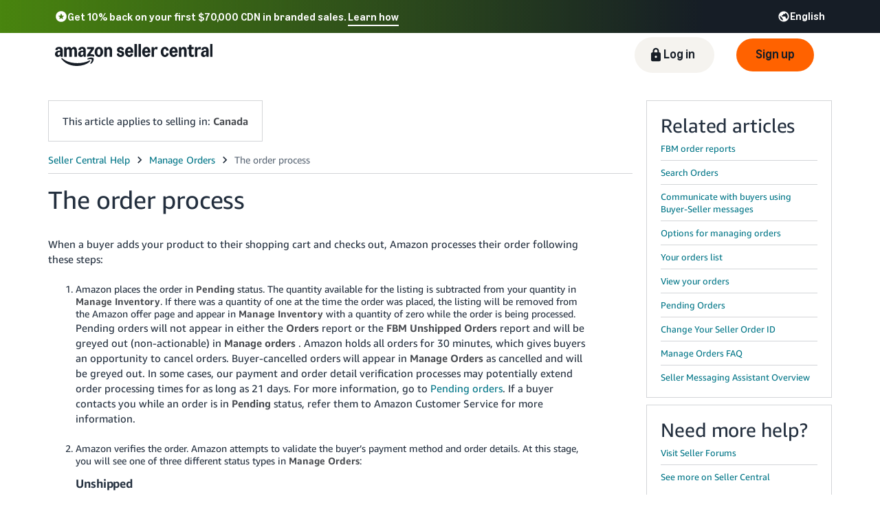

--- FILE ---
content_type: text/css
request_url: https://m.media-amazon.com/images/I/51uUuDLCZAL.css
body_size: 8910
content:
.logo-login-with-amazon-NA{background-image:url(https://m.media-amazon.com/images/I/113dHgaHIzL.svg);width:162px;height:30px}.logo-vendor-tools-NA{background-image:url(https://m.media-amazon.com/images/I/11tnSbpZS3L.svg);width:124px;height:30px}.logo-product-ads-NA{background-image:url(https://m.media-amazon.com/images/I/11bTJ0zXK+L.svg);width:159px;height:28px}.logo-checkout-by-amazon-NA{background-image:url(https://m.media-amazon.com/images/I/21dIHy+FhxL.svg);width:112px;height:19px}.logo-cba-sandbox-NA{background-image:url(https://m.media-amazon.com/images/I/21jujihKilL.svg);width:166px;height:28px}.logo-login-with-amazon-EU{background-image:url(https://m.media-amazon.com/images/I/113dHgaHIzL.svg);width:162px;height:30px}.logo-vendor-tools-EU{background-image:url(https://m.media-amazon.com/images/I/11tnSbpZS3L.svg);width:124px;height:30px}.logo-product-ads-EU{background-image:url(https://m.media-amazon.com/images/I/11bTJ0zXK+L.svg);width:159px;height:28px}.logo-checkout-by-amazon-EU{background-image:url(https://m.media-amazon.com/images/I/21dIHy+FhxL.svg);width:112px;height:19px}.logo-cba-sandbox-EU{background-image:url(https://m.media-amazon.com/images/I/21jujihKilL.svg);width:166px;height:28px}.logo-login-with-amazon-FE{background-image:url(https://m.media-amazon.com/images/I/113dHgaHIzL.svg);width:162px;height:30px}.logo-vendor-tools-FE{background-image:url(https://m.media-amazon.com/images/I/11tnSbpZS3L.svg);width:124px;height:30px}.logo-product-ads-FE{background-image:url(https://m.media-amazon.com/images/I/11bTJ0zXK+L.svg);width:159px;height:28px}.logo-checkout-by-amazon-FE{background-image:url(https://m.media-amazon.com/images/I/21dIHy+FhxL.svg);width:112px;height:19px}.logo-cba-sandbox-FE{background-image:url(https://m.media-amazon.com/images/I/21jujihKilL.svg);width:166px;height:28px}.logo-login-with-amazon-IN{background-image:url(https://m.media-amazon.com/images/I/113dHgaHIzL.svg);width:162px;height:30px}.logo-vendor-tools-IN{background-image:url(https://m.media-amazon.com/images/I/11tnSbpZS3L.svg);width:124px;height:30px}.logo-product-ads-IN{background-image:url(https://m.media-amazon.com/images/I/11bTJ0zXK+L.svg);width:159px;height:28px}.logo-checkout-by-amazon-IN{background-image:url(https://m.media-amazon.com/images/I/21dIHy+FhxL.svg);width:112px;height:19px}.logo-cba-sandbox-IN{background-image:url(https://m.media-amazon.com/images/I/21jujihKilL.svg);width:166px;height:28px}.logo-seller-central-NA,.logo-seller-central-FE{background-image:url(https://m.media-amazon.com/images/I/31MWTU1kYsL.svg);width:159px;height:28px}.logo-seller-central-EU{background-image:url(https://m.media-amazon.com/images/I/11EcuJr9hNL.svg);width:159px;height:30px}.logo-seller-central-IN{background-image:url(https://m.media-amazon.com/images/I/11bXhDP4SAL.svg);width:159px;height:30px}.logo-amazon-payments-advanced-NA,.logo-amazon-payments-advanced-EU,.logo-amazon-payments-advanced-FE{background-image:url(https://m.media-amazon.com/images/I/21dIHy+FhxL.svg);width:112px;height:19px}.logo-apa-sandbox-NA,.logo-apa-sandbox-EU,.logo-apa-sandbox-FE{background-image:url(https://m.media-amazon.com/images/I/21jujihKilL.svg);width:166px;height:28px}.logo-amazon-payments-advanced-IN,.logo-apa-sandbox-IN{background-image:url(https://m.media-amazon.com/images/I/21glEIUvk9L.svg);width:194px;height:30px}.rainier-nav-warning-box-icon{background-image:url(https://m.media-amazon.com/images/I/017end4L+FL.png);background-repeat:no-repeat;float:left;width:50px;height:36px}.dismissIcon{background:no-repeat center url(https://m.media-amazon.com/images/I/01qfehQSijL.png)}
.trim-separated-list>li{padding-right:10px;border-right:1px solid #e7e7e7}.trim-separated-list>li:last-child{padding-right:0;border-right:none}
.sc-please-wait-msg-spinner{border:1px solid #f3f3f3;border-radius:50%;border-top:5px solid orange;width:100px;height:100px;-webkit-animation:sc-please-wait-msg-spinner-spin 1s linear infinite;animation:sc-please-wait-msg-spinner-spin 1s linear infinite;margin:4px}@-webkit-keyframes sc-please-wait-msg-spinner-spin{0%{-webkit-transform:rotate(0deg)}100%{-webkit-transform:rotate(360deg)}}@keyframes sc-please-wait-msg-spinner-spin{0%{transform:rotate(0deg)}100%{transform:rotate(360deg)}}
#sc-navbar-container{font-size:12px;color:#111;font-family:"Amazon Ember",Arial,sans-serif}#sc-navbar-container #spooferDiv{align-items:center;background-color:#bbb;box-sizing:border-box;display:flex;height:32px;justify-content:space-between;padding:0 10px;position:fixed;text-align:right;width:100%;z-index:2001}#sc-navbar-container #spooferMenu{float:left;margin:0 10px 0 0;padding:0}#sc-navbar-container #spooferMenu .hMenu{display:inline;list-style-type:none;left:0;flex:0 0 auto}#sc-navbar-container #spooferMenu .hMenuItem{float:left;list-style-type:none;position:relative;border-right:2px solid #bbb;z-index:2000}#sc-navbar-container #spooferMenu .hMenuItem a{color:#555;text-decoration:none;font-size:11px;background-color:#fff;padding:1px 5px 1px 5px;display:block;border:2px solid #fff}#sc-navbar-container #spooferMenu .hMenuItem a:link,#sc-navbar-container #spooferMenu .hMenuItem a:visited{color:#555}#sc-navbar-container #spooferMenu ul.vMenu{display:none;position:absolute;list-style-type:none;padding-left:0;border:2px solid #bbb;margin-left:0}#sc-navbar-container #spooferMenu ul.vMenu li{list-style-type:none}#sc-navbar-container #spooferMenu ul.vMenu li a{white-space:nowrap;border-top:2px solid #fff;border-bottom:2px solid #fff;text-align:left}#sc-navbar-container #spooferMenu ul.vMenu li a:hover{background-color:#ccd8e8}#sc-navbar-container #spooferMenu ul.vMenu li a.disabled{color:#d3d3d3}#sc-navbar-container #spooferMenuButton{background-color:#bbb;border:1px solid #000;font-size:12px;color:#000;cursor:pointer;display:none;font-family:Verdana,Arial,Helvetica,sans-serif;padding:0 2px 2px 2px;position:fixed;top:0;z-index:2001}#sc-navbar-container #spooferSpacerDiv{display:none}#sc-navbar-container .bannerBox{background-color:#fff;border:2px solid #fff;border-radius:3px;color:#555;font-size:11px;padding:1px 5px;text-decoration:none}#sc-navbar-container .spooferWarningBox{background-color:#cc0c39;border:2px solid #cc0c39;border-radius:3px;color:#fff;font-size:14px;padding:1px 5px;text-decoration:none;text-overflow:ellipsis;white-space:nowrap;overflow:hidden;flex:0 1 auto}#sc-navbar-container .spooferWarningBox a{text-decoration:underline}#sc-navbar-container .spooferWarningBox a:visited{color:#fff}#sc-navbar-container #merchantInfoSpan{flex:0 0 auto}#sc-navbar-container .sc-header{background-color:#002f36;font-family:Amazon Ember,Arial,sans-serif;font-size:14px;line-height:20px}#sc-navbar-container .sc-header-placeholder{align-items:center;display:flex;height:48px;justify-content:center}#sc-navbar-container .nav-redesign-loading-spinner{height:30px;width:30px}#sc-navbar-container .nav-redesign-loading-spinner--small{height:20px;width:20px}#sc-navbar-container .nav-redesign-loading-spinner svg{animation-direction:normal;animation-duration:1s;animation-fill-mode:forwards;animation-iteration-count:infinite;animation-name:nav-redesign-loading-spinner-spin;animation-timing-function:linear;fill:none;height:100%;stroke-width:2px;width:100%}#sc-navbar-container .nav-redesign-loading-spinner svg path{stroke:#00a4b4}@keyframes nav-redesign-loading-spinner-spin{0%{transform:rotate(0)}100%{transform:rotate(360deg)}}#sc-navbar-container .sc-merchant-picker-hyperlink{color:#0066c0 !important;text-decoration:none;font-weight:bold}#sc-navbar-container .sc-mkt-picker-switcher-select-option{font-style:normal;padding:0 0 0 10px}#sc-navbar-container .sc-merchant-picker-choose-merchant{float:right;color:#444;padding:4px 0px 0}@media only screen and (max-width: 1070px){#sc-navbar-container #sc-masthead #sc-mkt-picker-switcher-select{-moz-box-sizing:content-box;-webkit-box-sizing:content-box;box-sizing:content-box;border:1px solid #d0d0d0;-webkit-border-radius:3px;-moz-border-radius:3px;border-radius:3px;-webkit-box-shadow:0 1px 0 rgba(255,255,255,.5),0 1px 0 rgba(0,0,0,.07) inset;-moz-box-shadow:0 1px 0 rgba(255,255,255,.5),0 1px 0 rgba(0,0,0,.07) inset;box-shadow:0 1px 0 rgba(255,255,255,.5),0 1px 0 rgba(0,0,0,.07) inset;float:right;height:34px;outline:none;padding:3px 10px;width:180px}#sc-navbar-container #sc-masthead #sc-m-mk-discovery_content{right:10px}}#sc-navbar-container #sc-mkt-picker-switcher-select{background-color:#fff;border:1px solid #d0d0d0;border-top:1px solid #bbb;border-radius:3px;-webkit-box-shadow:0 1px 0 rgba(255,255,255,.5),0 1px 0 rgba(0,0,0,.07) inset;-moz-box-shadow:0 1px 0 rgba(255,255,255,.5),0 1px 0 rgba(0,0,0,.07) inset;box-shadow:0 1px 0 rgba(255,255,255,.5),0 1px 0 rgba(0,0,0,.07) inset;float:right;font-family:Arial,Helvetica,sans-serif;font-size:12px;height:24px;outline:0;outline-width:0;padding:4px 5px 4px 7px;width:180px}#sc-navbar-container #sc-mkt-picker-switcher-select:focus,#sc-navbar-container #sc-mkt-picker-switcher-select:a-form-focus{border-color:#e49747;-webkit-box-shadow:0 0 3px rgba(228,121,17,.5),0 1px 0 rgba(0,0,0,.07) inset;-moz-box-shadow:0 0 3px rgba(228,121,17,.5),0 1px 0 rgba(0,0,0,.07) inset;box-shadow:0 0 3px rgba(228,121,17,.5),0 1px 0 rgba(0,0,0,.07) inset}#sc-navbar-container .sc-mkt-picker-switcher-txt{float:right;color:#444;padding:4px 10px 0}#sc-navbar-container .sc-mkt-picker-bold{font-weight:bold;max-width:180px;white-space:nowrap;overflow:hidden;text-overflow:ellipsis}#sc-navbar-container .sc-mkt-picker-header-new{float:right;color:#c45500;font-family:Arial;text-transform:uppercase;padding:4px 5px 0;display:block}#sc-navbar-container #sc-m-mk-discovery_content{display:none;position:absolute;background-color:#fff;border-radius:5px;border-color:#000;padding:10px;font-size:12px Arial;position:absolute;z-index:2000;max-width:276px;padding:1px;background-clip:padding-box;border-radius:6px;-webkit-box-shadow:0 5px 10px rgba(0,0,0,.2);box-shadow:0 5px 10px rgba(0,0,0,.2);white-space:normal;padding:8px;max-width:180px;right:0px}#sc-navbar-container #sc-m-mkp-adv-arrow{border-color:rgba(0,0,0,0) rgba(0,0,0,0) #fff;border-style:solid;border-width:10px;height:0;position:absolute;right:20px;top:-20px;width:0}#sc-navbar-container #closeMerchantMarketPlaceToolTip{background-color:rgba(0,0,0,0);border:medium none;font-size:18px !important;padding:2px;float:right;margin-top:-8px;color:gray}#sc-navbar-container .merchant-mkp-picker-loader{border:1px solid #f3f3f3;border-radius:50%;border-top:2px solid orange;width:25px;height:25px;-webkit-animation:merchant-mkp-picker-spin 1s linear infinite;animation:merchant-mkp-picker-spin 1s linear infinite;margin:4px}@-webkit-keyframes merchant-mkp-picker-spin{0%{-webkit-transform:rotate(0deg)}100%{-webkit-transform:rotate(360deg)}}@keyframes merchant-mkp-picker-spin{0%{transform:rotate(0deg)}100%{transform:rotate(360deg)}}#sc-navbar-container #sc-mkt-picker-switcher-select:hover{background-position:-3px -52px;border-color:#e49747;-webkit-box-shadow:0 0 3px rgba(228,121,17,.5),0 1px 0 rgba(0,0,0,.07) inset;-moz-box-shadow:0 0 3px rgba(228,121,17,.5),0 1px 0 rgba(0,0,0,.07) inset;box-shadow:0 0 3px rgba(228,121,17,.5),0 1px 0 rgba(0,0,0,.07) inset;cursor:pointer}#sc-navbar-container .sc-mkt-picker-switcher-flag{float:right;margin:4px 10px 0 0;height:16px;width:16px}#sc-navbar-container .us-amazon-flag{background:no-repeat center url(https://m.media-amazon.com/images/I/010YYqj-vJL.png)}#sc-navbar-container .ca-amazon-flag{background:no-repeat center url(https://m.media-amazon.com/images/I/01rUEEE9nlL.png)}#sc-navbar-container .mx-amazon-flag{background:no-repeat center url(https://m.media-amazon.com/images/I/014hskV-vAL.png)}#sc-navbar-container .br-amazon-flag{background:no-repeat center url(https://m.media-amazon.com/images/I/01sKF3+by7L.png)}#sc-navbar-container .gb-amazon-flag{background:no-repeat center url(https://m.media-amazon.com/images/I/01Y-VGof0iL.png)}#sc-navbar-container .de-amazon-flag{background:no-repeat center url(https://m.media-amazon.com/images/I/01uCRftoHPL.png)}#sc-navbar-container .fr-amazon-flag{background:no-repeat center url(https://m.media-amazon.com/images/I/01CGCm3-59L.png)}#sc-navbar-container .it-amazon-flag{background:no-repeat center url(https://m.media-amazon.com/images/I/01jsyZuhexL.png)}#sc-navbar-container .es-amazon-flag{background:no-repeat center url(https://m.media-amazon.com/images/I/0187AxxAU+L.png)}#sc-navbar-container .in-amazon-flag{background:no-repeat center url(https://m.media-amazon.com/images/I/01hsZDXr4sL.png)}#sc-navbar-container .tr-amazon-flag{background:no-repeat center url(https://m.media-amazon.com/images/I/01yR414wK9L.png)}#sc-navbar-container .nl-amazon-flag{background:no-repeat center url(https://m.media-amazon.com/images/I/11wGuUOeJtL.png)}#sc-navbar-container .se-amazon-flag{background:no-repeat center url(https://m.media-amazon.com/images/I/01v0hDi35oL.png)}#sc-navbar-container .pl-amazon-flag{background:no-repeat center url(https://m.media-amazon.com/images/I/01ky10xkYAL.png)}#sc-navbar-container .ie-amazon-flag{background:no-repeat center url(https://m.media-amazon.com/images/I/01qhJhgriSL.png)}#sc-navbar-container .jp-amazon-flag{background:no-repeat center url(https://m.media-amazon.com/images/I/01my9+ycbGL.png)}#sc-navbar-container .au-amazon-flag{background:no-repeat center url(https://m.media-amazon.com/images/I/01pXdueKAqL.png)}#sc-navbar-container .sg-amazon-flag{background:no-repeat center url(https://m.media-amazon.com/images/I/21gt8dgttmL.png)}#sc-navbar-container .cn-amazon-flag{background:no-repeat center url(https://m.media-amazon.com/images/I/01f88kQJPCL.png)}#sc-navbar-container .eg-amazon-flag{background:no-repeat center url(https://m.media-amazon.com/images/I/015ZVrnD4dL.png)}#sc-navbar-container .ae-amazon-flag{background:no-repeat center url(https://m.media-amazon.com/images/I/010lC3q2xjL.png)}#sc-navbar-container .sa-amazon-flag{background:no-repeat center url(https://m.media-amazon.com/images/I/01ai4ucw8hL.png)}#sc-navbar-container .id-amazon-flag{background:no-repeat center url(https://m.media-amazon.com/images/I/01gQy+AGPFL.png)}#sc-navbar-container .th-amazon-flag{background:no-repeat center url(https://m.media-amazon.com/images/I/01QF4R0J4WL.png)}#sc-navbar-container .partner-dropdown{align-items:center;display:flex;position:relative}#sc-navbar-container .partner-dropdown-button{background-color:#fff;border-radius:3px;border:1px solid #ccc;color:#000;cursor:default;display:inline-block;height:24px;max-width:240px;overflow-x:hidden;text-align:center;text-decoration:none;text-overflow:ellipsis;white-space:nowrap}#sc-navbar-container .dropdown-content{background-color:#fff;border:1px solid #ccc;box-shadow:0 8px 16px 0 rgba(0,0,0,.2);display:none;min-width:120px;position:absolute;top:24px;width:100%;z-index:999}#sc-navbar-container .scrollable-content{overflow-y:auto;width:100%;max-height:200px}#sc-navbar-container .dropdown-content a{color:#000;padding:0px 16px;text-decoration:none;display:block}#sc-navbar-container .dropdown-content,#sc-navbar-container .merchant-level{display:none}#sc-navbar-container .main-level-loader{margin-left:auto;margin-right:auto;width:15px;height:15px;margin-top:3px;margin-bottom:3px}#sc-navbar-container .merchant-level-loader{margin-left:5px;width:12px;height:12px}#sc-navbar-container .dropdown-loader{border:2px solid #f3f3f3;border-radius:50%;border-top:2px solid orange;-webkit-animation:spin 1s linear infinite;animation:spin 1s linear infinite}@-webkit-keyframes spin{0%{-webkit-transform:rotate(0deg)}100%{-webkit-transform:rotate(360deg)}}@keyframes spin{0%{transform:rotate(0deg)}100%{transform:rotate(360deg)}}#sc-navbar-container .merchant-level{line-height:20px;margin:0;padding:0}#sc-navbar-container .merchant-level li{list-style:none;line-height:20px}#sc-navbar-container .partner-dropdown input:checked~.merchant-level{display:block}#sc-navbar-container .partner-level input[type=checkbox]{display:none;white-space:nowrap;font-size:100%}#sc-navbar-container .dropdown-content a:hover{background-color:#ddd}#sc-navbar-container .partner-dropdown:hover .dropdown-content{display:block}#sc-navbar-container .partner-label{cursor:pointer;display:block;font-weight:700;line-height:20px;overflow-x:hidden;text-overflow:ellipsis}#sc-navbar-container .dropdown-arrow{width:8px;float:left;margin:6px 2px 0 2px;cursor:pointer;line-height:0px;padding-left:2px;padding-bottom:2px}#sc-navbar-container .dropdown-arrow-img{width:6px;height:8px;background:no-repeat url(https://m.media-amazon.com/images/I/01v65VFqOtL.png);background-size:6px 8px}#sc-navbar-container .partner-dropdown input+.dropdown-arrow{transform:rotate(0deg) /*rtl:rotate(180deg)*/;transition:.1s}#sc-navbar-container .partner-dropdown input:checked+.dropdown-arrow{transform:rotate(90deg) /*rtl:ignore*/;transition:.1s}#sc-navbar-container .currentSelection{background-color:#d3d3d3 !important}#sc-navbar-container .see-all-btn{height:24px;width:100%;background-color:#fff;border:1px solid #ccc;cursor:pointer}#sc-navbar-container .sc-trim-warning-box{background-color:#fff5d1;padding:16px 2%}#sc-navbar-container .sc-trim-warning-box *{font-family:"Amazon Ember",Arial,sans-serif;font-size:14px}#sc-navbar-container a{text-decoration:none}#sc-navbar-container .sc-nav-kat-icon-arrow_drop_down{-webkit-mask-image:url(https://m.media-amazon.com/images/I/01eW0-+KC6L.svg);mask-image:url(https://m.media-amazon.com/images/I/01eW0-+KC6L.svg)}#sc-navbar-container .sc-nav-kat-icon-bookmark{-webkit-mask-image:url(https://m.media-amazon.com/images/I/01Upxfn7CQL.svg);mask-image:url(https://m.media-amazon.com/images/I/01Upxfn7CQL.svg)}#sc-navbar-container .sc-nav-kat-icon-bookmark_border{-webkit-mask-image:url(https://m.media-amazon.com/images/I/01HVtj07atL.svg);mask-image:url(https://m.media-amazon.com/images/I/01HVtj07atL.svg)}#sc-navbar-container .sc-nav-kat-icon-check{-webkit-mask-image:url(https://m.media-amazon.com/images/I/015aW49SVfL.svg);mask-image:url(https://m.media-amazon.com/images/I/015aW49SVfL.svg)}#sc-navbar-container .sc-nav-kat-icon-chevron-right{-webkit-mask-image:url(https://m.media-amazon.com/images/I/01R8SyMGnDL.svg);mask-image:url(https://m.media-amazon.com/images/I/01R8SyMGnDL.svg);transform:none /*!rtl:scaleX(-1)*/;}#sc-navbar-container .sc-nav-kat-icon-close{-webkit-mask-image:url(https://m.media-amazon.com/images/I/01zvQmOXTgL.svg);mask-image:url(https://m.media-amazon.com/images/I/01zvQmOXTgL.svg)}#sc-navbar-container .sc-nav-kat-icon-draggable{-webkit-mask-image:url(https://m.media-amazon.com/images/I/01THD2nodVL.svg);mask-image:url(https://m.media-amazon.com/images/I/01THD2nodVL.svg)}#sc-navbar-container .sc-nav-kat-icon-gear{-webkit-mask-image:url(https://m.media-amazon.com/images/I/01qwVbNCGNL.svg);mask-image:url(https://m.media-amazon.com/images/I/01qwVbNCGNL.svg)}#sc-navbar-container .sc-nav-kat-icon-hamburger{-webkit-mask-image:url(https://m.media-amazon.com/images/I/01OnIsEdPUL.svg);mask-image:url(https://m.media-amazon.com/images/I/01OnIsEdPUL.svg)}#sc-navbar-container .sc-nav-kat-icon-help_outline{-webkit-mask-image:url(https://m.media-amazon.com/images/I/01n2UwK2W-L.svg);mask-image:url(https://m.media-amazon.com/images/I/01n2UwK2W-L.svg)}#sc-navbar-container .sc-nav-kat-icon-info-circle-fill{-webkit-mask-image:url(https://m.media-amazon.com/images/I/01IBwab2sTL.svg);mask-image:url(https://m.media-amazon.com/images/I/01IBwab2sTL.svg)}#sc-navbar-container .sc-nav-kat-icon-launch{-webkit-mask-image:url(https://m.media-amazon.com/images/I/010crcGYk8L.svg);mask-image:url(https://m.media-amazon.com/images/I/010crcGYk8L.svg);transform:none /*!rtl:scaleX(-1)*/;}#sc-navbar-container .sc-nav-kat-icon-mail{-webkit-mask-image:url(https://m.media-amazon.com/images/I/016e-Y-MQEL.svg);mask-image:url(https://m.media-amazon.com/images/I/016e-Y-MQEL.svg)}#sc-navbar-container .sc-nav-kat-icon-more_horiz{-webkit-mask-image:url(https://m.media-amazon.com/images/I/01URUudUAPL.svg);mask-image:url(https://m.media-amazon.com/images/I/01URUudUAPL.svg)}#sc-navbar-container .sc-nav-kat-icon-search{-webkit-mask-image:url(https://m.media-amazon.com/images/I/01VBkaErh1L.svg);mask-image:url(https://m.media-amazon.com/images/I/01VBkaErh1L.svg)}#sc-navbar-container .sc-nav-kat-icon-sparkle{-webkit-mask-image:url(https://m.media-amazon.com/images/I/019sO4yyOVL.svg);mask-image:url(https://m.media-amazon.com/images/I/019sO4yyOVL.svg)}
#sc-footer-container{font-family:"Amazon Ember",Arial,sans-serif;font-size:13px;line-height:19px}#sc-footer-container .sc-trim-warning-box{background-color:#fff5d1;padding:16px 2%}#sc-footer-container .sc-trim-warning-box *{font-family:"Amazon Ember",Arial,sans-serif;font-size:14px}#sc-footer-container .sc-a-unordered-list,#sc-footer-container ul{margin:0 0 18px 18px;color:#949494}#sc-footer-container .sc-a-unordered-list li,#sc-footer-container ul li{list-style:disc}#sc-footer-container .sc-a-unordered-list .sc-a-unordered-list li,#sc-footer-container .sc-a-unordered-list ul li,#sc-footer-container ul .sc-a-unordered-list li,#sc-footer-container ul ul li{list-style:circle}#sc-footer-container .sc-a-ordered-list,#sc-footer-container ol{margin:0 0 18px 20px;color:#767676}#sc-footer-container .sc-a-ordered-list li,#sc-footer-container ol li{list-style:decimal}#sc-footer-container .sc-a-ordered-list .sc-a-ordered-list li,#sc-footer-container .sc-a-ordered-list ol li,#sc-footer-container ol .sc-a-ordered-list li,#sc-footer-container ol ol li{list-style:lower-alpha}#sc-footer-container .sc-a-ordered-list .sc-a-ordered-list .sc-a-ordered-list li,#sc-footer-container .sc-a-ordered-list .sc-a-ordered-list ol li,#sc-footer-container .sc-a-ordered-list ol .sc-a-ordered-list li,#sc-footer-container .sc-a-ordered-list ol ol li,#sc-footer-container ol .sc-a-ordered-list .sc-a-ordered-list li,#sc-footer-container ol .sc-a-ordered-list ol li,#sc-footer-container ol ol .sc-a-ordered-list li,#sc-footer-container ol ol ol li{list-style:lower-roman}#sc-footer-container .sc-a-ordered-list .sc-a-unordered-list li,#sc-footer-container .sc-a-ordered-list ul li,#sc-footer-container ol .sc-a-unordered-list li,#sc-footer-container ol ul li{list-style-type:disc}#sc-footer-container .sc-a-ordered-list .sc-a-unordered-list .sc-a-unordered-list li,#sc-footer-container .sc-a-ordered-list .sc-a-unordered-list ul li,#sc-footer-container .sc-a-ordered-list ul .sc-a-unordered-list li,#sc-footer-container .sc-a-ordered-list ul ul li,#sc-footer-container ol .sc-a-unordered-list .sc-a-unordered-list li,#sc-footer-container ol .sc-a-unordered-list ul li,#sc-footer-container ol ul .sc-a-unordered-list li,#sc-footer-container ol ul ul li{list-style-type:circle}#sc-footer-container .sc-a-unordered-list,#sc-footer-container .sc-a-ordered-list,#sc-footer-container ul,#sc-footer-container ol{padding:0}#sc-footer-container .sc-a-unordered-list .sc-a-list-item,#sc-footer-container .sc-a-ordered-list .sc-a-list-item,#sc-footer-container ul .sc-a-list-item,#sc-footer-container ol .sc-a-list-item{color:#111}#sc-footer-container .sc-a-unordered-list li,#sc-footer-container .sc-a-ordered-list li,#sc-footer-container ul li,#sc-footer-container ol li{word-wrap:break-word;margin:0}#sc-footer-container .sc-a-unordered-list li.sc-a-list-more,#sc-footer-container .sc-a-ordered-list li.sc-a-list-more,#sc-footer-container ul li.sc-a-list-more,#sc-footer-container ol li.sc-a-list-more{list-style:none}#sc-footer-container .sc-a-unordered-list:last-child,#sc-footer-container .sc-a-ordered-list:last-child,#sc-footer-container ul:last-child,#sc-footer-container ol:last-child{margin-bottom:0 !important}#sc-footer-container .sc-a-unordered-list.sc-a-nostyle,#sc-footer-container .sc-a-ordered-list.sc-a-nostyle,#sc-footer-container ul.sc-a-nostyle,#sc-footer-container ol.sc-a-nostyle{margin-left:0;color:#111}#sc-footer-container .sc-a-unordered-list.sc-a-nostyle li,#sc-footer-container .sc-a-ordered-list.sc-a-nostyle li,#sc-footer-container ul.sc-a-nostyle li,#sc-footer-container ol.sc-a-nostyle li{list-style:none}#sc-footer-container .sc-a-unordered-list.sc-a-nostyle .sc-a-unordered-list,#sc-footer-container .sc-a-unordered-list.sc-a-nostyle ul,#sc-footer-container .sc-a-ordered-list.sc-a-nostyle .sc-a-unordered-list,#sc-footer-container .sc-a-ordered-list.sc-a-nostyle ul,#sc-footer-container ul.sc-a-nostyle .sc-a-unordered-list,#sc-footer-container ul.sc-a-nostyle ul,#sc-footer-container ol.sc-a-nostyle .sc-a-unordered-list,#sc-footer-container ol.sc-a-nostyle ul{margin-left:14px}#sc-footer-container .sc-a-unordered-list.sc-a-nostyle .sc-a-unordered-list li,#sc-footer-container .sc-a-unordered-list.sc-a-nostyle ul li,#sc-footer-container .sc-a-ordered-list.sc-a-nostyle .sc-a-unordered-list li,#sc-footer-container .sc-a-ordered-list.sc-a-nostyle ul li,#sc-footer-container ul.sc-a-nostyle .sc-a-unordered-list li,#sc-footer-container ul.sc-a-nostyle ul li,#sc-footer-container ol.sc-a-nostyle .sc-a-unordered-list li,#sc-footer-container ol.sc-a-nostyle ul li{list-style:none}#sc-footer-container .sc-a-unordered-list.sc-a-list-link,#sc-footer-container .sc-a-ordered-list.sc-a-list-link,#sc-footer-container ul.sc-a-list-link,#sc-footer-container ol.sc-a-list-link{margin:-2px 0 0}#sc-footer-container .sc-a-unordered-list.sc-a-list-link a,#sc-footer-container .sc-a-ordered-list.sc-a-list-link a,#sc-footer-container ul.sc-a-list-link a,#sc-footer-container ol.sc-a-list-link a{color:#111;display:block}#sc-footer-container .sc-a-unordered-list.sc-a-list-link li,#sc-footer-container .sc-a-ordered-list.sc-a-list-link li,#sc-footer-container ul.sc-a-list-link li,#sc-footer-container ol.sc-a-list-link li{display:block;position:relative}#sc-footer-container .sc-a-unordered-list.sc-a-list-link li a,#sc-footer-container .sc-a-ordered-list.sc-a-list-link li a,#sc-footer-container ul.sc-a-list-link li a,#sc-footer-container ol.sc-a-list-link li a{padding:2px 0}#sc-footer-container .sc-a-unordered-list.sc-a-list-link li.sc-a-selected a,#sc-footer-container .sc-a-ordered-list.sc-a-list-link li.sc-a-selected a,#sc-footer-container ul.sc-a-list-link li.sc-a-selected a,#sc-footer-container ol.sc-a-list-link li.sc-a-selected a{color:#c45500}#sc-footer-container .sc-a-unordered-list.sc-a-list-link hr,#sc-footer-container .sc-a-ordered-list.sc-a-list-link hr,#sc-footer-container ul.sc-a-list-link hr,#sc-footer-container ol.sc-a-list-link hr{margin:7px 0}#sc-footer-container .sc-a-unordered-list.sc-a-horizontal,#sc-footer-container .sc-a-ordered-list.sc-a-horizontal,#sc-footer-container ul.sc-a-horizontal,#sc-footer-container ol.sc-a-horizontal{display:block;margin-left:0}#sc-footer-container .sc-a-unordered-list.sc-a-horizontal:before,#sc-footer-container .sc-a-unordered-list.sc-a-horizontal:after,#sc-footer-container .sc-a-ordered-list.sc-a-horizontal:before,#sc-footer-container .sc-a-ordered-list.sc-a-horizontal:after,#sc-footer-container ul.sc-a-horizontal:before,#sc-footer-container ul.sc-a-horizontal:after,#sc-footer-container ol.sc-a-horizontal:before,#sc-footer-container ol.sc-a-horizontal:after{display:table;content:"";line-height:0;font-size:0}#sc-footer-container .sc-a-unordered-list.sc-a-horizontal:after,#sc-footer-container .sc-a-ordered-list.sc-a-horizontal:after,#sc-footer-container ul.sc-a-horizontal:after,#sc-footer-container ol.sc-a-horizontal:after{clear:both}#sc-footer-container .sc-a-unordered-list.sc-a-horizontal li,#sc-footer-container .sc-a-ordered-list.sc-a-horizontal li,#sc-footer-container ul.sc-a-horizontal li,#sc-footer-container ol.sc-a-horizontal li{display:inline-block;margin:0 10px 0 0}#sc-footer-container .sc-a-unordered-list.sc-a-horizontal li:last-child,#sc-footer-container .sc-a-unordered-list.sc-a-horizontal li.sc-a-last,#sc-footer-container .sc-a-ordered-list.sc-a-horizontal li:last-child,#sc-footer-container .sc-a-ordered-list.sc-a-horizontal li.sc-a-last,#sc-footer-container ul.sc-a-horizontal li:last-child,#sc-footer-container ul.sc-a-horizontal li.sc-a-last,#sc-footer-container ol.sc-a-horizontal li:last-child,#sc-footer-container ol.sc-a-horizontal li.sc-a-last{margin-right:0}#sc-footer-container .sc-a-unordered-list.sc-a-horizontal.sc-a-size-small li,#sc-footer-container .sc-a-ordered-list.sc-a-horizontal.sc-a-size-small li,#sc-footer-container ul.sc-a-horizontal.sc-a-size-small li,#sc-footer-container ol.sc-a-horizontal.sc-a-size-small li{line-height:14px}#sc-footer-container .sc-a-unordered-list+p,#sc-footer-container ul+p{margin-top:-4px}#sc-footer-container .sc-a-ordered-list+p,#sc-footer-container ol+p{margin-top:-4px}#sc-footer-container .sc-a-definition-list+p,#sc-footer-container dl+p{margin-top:-4px}#sc-footer-container .sc-a-unordered-list.sc-a-horizontal.sc-a-button-list,#sc-footer-container .sc-a-ordered-list.sc-a-horizontal.sc-a-button-list,#sc-footer-container ul.sc-a-horizontal.sc-a-button-list,#sc-footer-container ol.sc-a-horizontal.sc-a-button-list{margin-left:-6px}#sc-footer-container .sc-a-unordered-list.sc-a-horizontal.sc-a-button-list li,#sc-footer-container .sc-a-ordered-list.sc-a-horizontal.sc-a-button-list li,#sc-footer-container ul.sc-a-horizontal.sc-a-button-list li,#sc-footer-container ol.sc-a-horizontal.sc-a-button-list li{margin-left:6px;margin-right:0}#sc-footer-container .sc-a-unordered-list.sc-a-horizontal li a:hover,#sc-footer-container .sc-a-ordered-list.sc-a-horizontal li a:hover,#sc-footer-container ul.sc-a-horizontal li a:hover,#sc-footer-container ol.sc-a-horizontal li a:hover{text-decoration:underline}#sc-footer-container .sc-a-unordered-list.sc-a-list-link a:hover,#sc-footer-container .sc-a-ordered-list.sc-a-list-link a:hover,#sc-footer-container ul.sc-a-list-link a:hover,#sc-footer-container ol.sc-a-list-link a:hover{color:#c45500;text-decoration:none}#sc-footer-container .sc-a-spacing-top-micro{margin-top:4px !important}#sc-footer-container .sc-a-spacing-top-micro.sc-a-button-stack,#sc-footer-container .sc-a-spacing-top-micro.sc-a-section{padding-top:4px;margin-top:0 !important}#sc-footer-container .sc-a-spacing-top-mini{margin-top:6px !important}#sc-footer-container .sc-a-spacing-top-mini.sc-a-button-stack,#sc-footer-container .sc-a-spacing-top-mini.sc-a-section{padding-top:6px;margin-top:0 !important}#sc-footer-container a{text-decoration:none}#sc-footer-container #sc-lang-switcher-footer #sc-lang-switcher-footer-select{background-color:#fff;border:1px solid #d0d0d0;border-top:1px solid #bbb;-webkit-border-radius:3px;-moz-border-radius:3px;border-radius:3px;-webkit-box-shadow:0 1px 0 rgba(255,255,255,.5),0 1px 0 rgba(0,0,0,.07) inset;-moz-box-shadow:0 1px 0 rgba(255,255,255,.5),0 1px 0 rgba(0,0,0,.07) inset;box-shadow:0 1px 0 rgba(255,255,255,.5),0 1px 0 rgba(0,0,0,.07) inset;font-family:Arial,Helvetica,sans-serif;font-size:12px;height:24px;outline:0;outline-width:0;padding:4px 5px 4px 7px}#sc-footer-container #sc-lang-switcher-footer #sc-lang-switcher-footer-select:focus,#sc-footer-container #sc-lang-switcher-footer #sc-lang-switcher-footer-select.a-form-focus,#sc-footer-container #sc-lang-switcher-footer #sc-lang-switcher-footer-select:hover{border-color:#e49747;-webkit-box-shadow:0 0 3px rgba(228,121,17,.5),0 1px 0 rgba(0,0,0,.07) inset;-moz-box-shadow:0 0 3px rgba(228,121,17,.5),0 1px 0 rgba(0,0,0,.07) inset;box-shadow:0 0 3px rgba(228,121,17,.5),0 1px 0 rgba(0,0,0,.07) inset}#sc-footer-container #sc-lang-switcher-footer #sc-lang-switcher-footer-select:hover{background-position:-3px -52px;cursor:pointer}#sc-footer-container #hmd2f-container{position:fixed;right:0px;bottom:-478px;height:508px;z-index:99;width:1px;margin-bottom:0px;-webkit-transition:bottom 200ms;transition:bottom 200ms}#sc-footer-container #hmd2f-container.fc-left{left:0;right:auto}#sc-footer-container #hmd2f-container.expand{width:466px;z-index:1501;bottom:0}#sc-footer-container #hmd2f-container.expand #hmd2f-content-wrap{visibility:visible}#sc-footer-container #hmd2f-container.expand #hmd2f-trigger-tab a{margin-right:12px}#sc-footer-container #hmd2f-container.dismissed{bottom:-504px;animation:1s disappear;animation-fill-mode:forwards}@keyframes disappear{99%{visibility:visible}100%{visibility:hidden}}#sc-footer-container #hmd2f-trigger-tab{border-color:#ddd #ddd -moz-use-text-color;border-radius:6px 6px 0 0;border-style:solid solid none;border-width:1px 1px 0;position:absolute;z-index:1000;background:#fff;position:absolute;right:20px;font-size:11px;color:#767676;padding:0;height:26px;top:6px}#sc-footer-container #hmd2f-trigger-tab.hmd2f-close{background:#008296;color:#fff}#sc-footer-container #hmd2f-trigger-tab a{margin-left:12px;margin-right:20px;color:#767676;line-height:24px;display:block;text-align:left;min-width:35px}#sc-footer-container #hmd2f-trigger-tab a:hover{color:#767676;text-decoration:none}#sc-footer-container #hmd2f-trigger-tab.hmd2f-close a{color:#fff}#sc-footer-container #hmd2f-trigger-tab.hmd2f-close a:hover{color:#fff}#sc-footer-container #hmd2f-trigger-tab div.hmd2f-collapse{margin:9px 0 0 2px;width:12px;height:6px;vertical-align:top !important;float:right;background:no-repeat url(https://m.media-amazon.com/images/I/01J0JV0vWaL.png);background-size:12px 6px}#sc-footer-container #hmd2f-trigger-bottom{position:absolute;right:-2px;top:23px;width:100px;background:#fff;height:10px}#sc-footer-container .hmd2f-close .hmd2f-collapse{display:none}#sc-footer-container .hmd2f-active .hmd2f-expand{display:none}#sc-footer-container #hmd2f-exit{height:17px;left:auto;right:20px;position:absolute;top:0px;width:17px;z-index:1001;background:no-repeat url(https://m.media-amazon.com/images/I/01qfehQSijL.png);margin:5px 0 0 0;background-size:13px 13px}#sc-footer-container #hmd2f-exit:hover{cursor:pointer}#sc-footer-container .fc-left #hmd2f-trigger-tab{left:20px;right:auto}#sc-footer-container .fc-left #hmd2f-exit{right:0px}#sc-footer-container #hmd2f-submitted-loader{margin-left:135px;margin-top:126px}#sc-footer-container #hmd2f-content-wrap{width:465px;height:497px;position:absolute;top:30px;right:0px;background:#fff;border-bottom:0px;z-index:99999;box-shadow:0 4px 8px 0 rgba(0,0,0,.2),0 6px 20px 0 rgba(0,0,0,.19);visibility:hidden}#sc-footer-container #hmd2f-content-wrap iframe{border:none}#sc-footer-container .hmd2f-q-hidden{display:none}@keyframes shimmy{10%,90%{transform:translate3d(-1px, 0, 0)}20%,80%{transform:translate3d(2px, 0, 0)}30%,50%,70%{transform:translate3d(-4px, 0, 0)}40%,60%{transform:translate3d(4px, 0, 0)}}#sc-footer-container .element--shimmy{animation:shimmy .82s cubic-bezier(0.36, 0.07, 0.19, 0.97) both;animation-delay:5s}#sc-footer-container .sc-nav-kat-icon-arrow_drop_down{-webkit-mask-image:url(https://m.media-amazon.com/images/I/01eW0-+KC6L.svg);mask-image:url(https://m.media-amazon.com/images/I/01eW0-+KC6L.svg)}#sc-footer-container .sc-nav-kat-icon-bookmark{-webkit-mask-image:url(https://m.media-amazon.com/images/I/01Upxfn7CQL.svg);mask-image:url(https://m.media-amazon.com/images/I/01Upxfn7CQL.svg)}#sc-footer-container .sc-nav-kat-icon-bookmark_border{-webkit-mask-image:url(https://m.media-amazon.com/images/I/01HVtj07atL.svg);mask-image:url(https://m.media-amazon.com/images/I/01HVtj07atL.svg)}#sc-footer-container .sc-nav-kat-icon-check{-webkit-mask-image:url(https://m.media-amazon.com/images/I/015aW49SVfL.svg);mask-image:url(https://m.media-amazon.com/images/I/015aW49SVfL.svg)}#sc-footer-container .sc-nav-kat-icon-chevron-right{-webkit-mask-image:url(https://m.media-amazon.com/images/I/01R8SyMGnDL.svg);mask-image:url(https://m.media-amazon.com/images/I/01R8SyMGnDL.svg);transform:none /*!rtl:scaleX(-1)*/;}#sc-footer-container .sc-nav-kat-icon-close{-webkit-mask-image:url(https://m.media-amazon.com/images/I/01zvQmOXTgL.svg);mask-image:url(https://m.media-amazon.com/images/I/01zvQmOXTgL.svg)}#sc-footer-container .sc-nav-kat-icon-draggable{-webkit-mask-image:url(https://m.media-amazon.com/images/I/01THD2nodVL.svg);mask-image:url(https://m.media-amazon.com/images/I/01THD2nodVL.svg)}#sc-footer-container .sc-nav-kat-icon-gear{-webkit-mask-image:url(https://m.media-amazon.com/images/I/01qwVbNCGNL.svg);mask-image:url(https://m.media-amazon.com/images/I/01qwVbNCGNL.svg)}#sc-footer-container .sc-nav-kat-icon-hamburger{-webkit-mask-image:url(https://m.media-amazon.com/images/I/01OnIsEdPUL.svg);mask-image:url(https://m.media-amazon.com/images/I/01OnIsEdPUL.svg)}#sc-footer-container .sc-nav-kat-icon-help_outline{-webkit-mask-image:url(https://m.media-amazon.com/images/I/01n2UwK2W-L.svg);mask-image:url(https://m.media-amazon.com/images/I/01n2UwK2W-L.svg)}#sc-footer-container .sc-nav-kat-icon-info-circle-fill{-webkit-mask-image:url(https://m.media-amazon.com/images/I/01IBwab2sTL.svg);mask-image:url(https://m.media-amazon.com/images/I/01IBwab2sTL.svg)}#sc-footer-container .sc-nav-kat-icon-launch{-webkit-mask-image:url(https://m.media-amazon.com/images/I/010crcGYk8L.svg);mask-image:url(https://m.media-amazon.com/images/I/010crcGYk8L.svg);transform:none /*!rtl:scaleX(-1)*/;}#sc-footer-container .sc-nav-kat-icon-mail{-webkit-mask-image:url(https://m.media-amazon.com/images/I/016e-Y-MQEL.svg);mask-image:url(https://m.media-amazon.com/images/I/016e-Y-MQEL.svg)}#sc-footer-container .sc-nav-kat-icon-more_horiz{-webkit-mask-image:url(https://m.media-amazon.com/images/I/01URUudUAPL.svg);mask-image:url(https://m.media-amazon.com/images/I/01URUudUAPL.svg)}#sc-footer-container .sc-nav-kat-icon-search{-webkit-mask-image:url(https://m.media-amazon.com/images/I/01VBkaErh1L.svg);mask-image:url(https://m.media-amazon.com/images/I/01VBkaErh1L.svg)}#sc-footer-container .sc-nav-kat-icon-sparkle{-webkit-mask-image:url(https://m.media-amazon.com/images/I/019sO4yyOVL.svg);mask-image:url(https://m.media-amazon.com/images/I/019sO4yyOVL.svg)}#sc-footer-container .sc-a-unordered-list.sc-a-horizontal{display:block}#sc-footer-container .sc-footer-section{margin-top:18px;padding-bottom:18px;border-bottom:1px solid #e7e7e7}#sc-footer-container .sc-footer-section:first-child{margin-top:0}#sc-footer-container .sc-footer-copy{color:#aaa;margin:0;clear:both}#sc-footer-container .sc-footer{padding:14px 2.5%;border-top:1px solid #e7e7e7;margin-top:0;margin-bottom:0;background:#fff;overflow:hidden;padding-bottom:40px}#sc-footer-container .sc-footer-error{margin:7px 1.5%}#sc-footer-container .sc-footer-contact{margin-bottom:14px}#sc-footer-container .sc-footer-copy .sc-a-list-item{color:#aaa}#sc-footer-container .sc-a-section.sc-footer-section .sc-a-list-item a{cursor:pointer;color:#002f36}#sc-footer-container .sc-a-section.sc-footer-section .sc-a-list-item a:link,#sc-footer-container .sc-a-section.sc-footer-section .sc-a-list-item a:visited,#sc-footer-container .sc-a-section.sc-footer-section .sc-a-list-item a:active{color:#002f36}#sc-footer-container .sc-a-section.sc-footer-section .sc-a-list-item a:hover{color:#002f36}#sc-footer-container .sc-footer-nav-item-group-label{color:#002f36;font-size:13px;font-weight:bold;line-height:19px;margin-top:4px}#sc-footer-container span.a-declarative.languageToolTip a.a-popover-trigger.a-declarative i.a-icon.a-icon-popover{display:none}#sc-footer-container .sc-footer-section{display:inline-block;margin-top:0;margin-bottom:0;padding-bottom:0;border-bottom:none;vertical-align:middle}#sc-footer-container .sc-footer-copy{padding-bottom:8px;float:right;margin-top:0;padding-top:0}#sc-footer-container .sc-footer-copy-collapsed{float:none;margin-top:14px;border-top:1px solid #e7e7e7;padding-top:14px}#sc-footer-container .sc-footer-eu-cookie-policy{margin-top:14px}#sc-footer-container .sc-footer-seller-mobile-app-image{background:no-repeat center url(https://m.media-amazon.com/images/I/01G4HDYwzrL.png);width:32px;height:32px;float:left;margin-top:-5px;margin-right:5px}#sc-footer-container .sc-nav-kat-icon-launch{background-color:#fff;float:left;margin-top:6px;width:20px;height:20px}
body{margin:0;padding:0}
.mobile-banner[data-v-84ac650e]{position:sticky;top:0;left:0;right:0;width:100%;background-color:#fff;z-index:9999;box-shadow:0 2px 4px rgba(0,0,0,.1);margin:0;padding:10px 16px;box-sizing:border-box;display:flex;align-items:center;border-bottom:1px solid #ededed;font-family:Arial,sans-serif}.mobile-banner .banner-close-button[data-v-84ac650e]{color:#999;background:none;border:none;font-size:20px;margin-right:12px;line-height:1;cursor:pointer}.mobile-banner .banner-logo-container[data-v-84ac650e]{background-color:#fff;border:1px solid #ededed;border-radius:8px;margin-right:12px;display:flex;align-items:center;justify-content:center;width:40px;height:40px}.mobile-banner .banner-logo-container .banner-logo[data-v-84ac650e]{max-width:100%;max-height:100%;object-fit:contain;border-radius:0}.mobile-banner .banner-text[data-v-84ac650e]{display:flex;flex-direction:column;flex-grow:1;justify-content:center}.mobile-banner .banner-text .banner-header-text[data-v-84ac650e]{font-size:16px;color:#333;line-height:1.2}.mobile-banner .banner-text .banner-sub-text[data-v-84ac650e]{font-size:12px;color:#666;line-height:1.2}.mobile-banner .banner-open-button[data-v-84ac650e]{background-color:#f86c1e;color:#333;border:1px solid #f86c1e;border-radius:16px;padding:6px 16px;font-weight:bold;font-size:14px;cursor:pointer}.mobile-banner .banner-open-button.selected[data-v-84ac650e]{background-color:#232f3e;color:#fff}@media(max-width: 600px){.mobile-banner[data-v-84ac650e]{padding:10px}.mobile-banner .banner-header-text[data-v-84ac650e]{font-size:16px}.mobile-banner .banner-sub-text[data-v-84ac650e]{font-size:12px}}
.sc-nav-kat-icon[data-v-e7ef081e]{background-color:#002f36;box-sizing:content-box;-webkit-mask-repeat:no-repeat;mask-repeat:no-repeat;vertical-align:unset}.sc-nav-kat-icon-tiny[data-v-e7ef081e]{height:14px;width:14px}.sc-nav-kat-icon-small[data-v-e7ef081e]{height:20px;width:20px}.sc-nav-kat-icon-large[data-v-e7ef081e]{height:40px;width:40px}
.kat-button[data-v-cc8ac25a]{border-radius:.1rem;border-style:solid;border-width:1px;box-shadow:0 1px 2px 0 #b5b5b5;color:#fff;cursor:pointer;font-family:Amazon Ember,Arial,sans-serif;font-size:.8125rem;letter-spacing:.003rem;line-height:1.25;padding:.5rem 1.5rem;text-align:center;white-space:nowrap}.kat-button--primary[data-v-cc8ac25a]{background-color:#008296;border-color:#008296;color:#fff}.kat-button--primary[data-v-cc8ac25a]:disabled{background-color:#879596;border-color:#879596;color:#fff}.kat-button--primary[data-v-cc8ac25a]:focus{outline-color:#002f36}.kat-button--primary[data-v-cc8ac25a]:hover{background-color:#006878;outline-color:#006878}.kat-button--secondary[data-v-cc8ac25a]{background-color:#e3eced;border-color:#e3eced;color:#002f36}.kat-button--secondary[data-v-cc8ac25a]:disabled{background-color:#f5f9fa}.kat-button--link[data-v-cc8ac25a]{background:#fff;border-color:rgba(0,0,0,0);box-shadow:none;color:#002f36}.kat-button--link[data-v-cc8ac25a]:disabled{background-color:#ebeeef;border-color:#ebeeef;color:#757575}.kat-button--link[data-v-cc8ac25a]:focus{outline-color:#008296}.kat-button--link[data-v-cc8ac25a]:hover{background-color:#e3eced;color:#002f36;outline:#e3eced}.kat-button--dark-primary[data-v-cc8ac25a]{background-color:#008296;border-color:#008296;box-shadow:none;color:#fff;fill:#008296}.kat-button--dark-primary[data-v-cc8ac25a]:focus{outline:#7fc2bb solid 1px}.kat-button--dark-primary[data-v-cc8ac25a]:hover{background-color:#006878;outline-color:#006878}.kat-button--dark-secondary[data-v-cc8ac25a]{background-color:#002f36;border-color:#667575;box-shadow:none;color:#fff;fill:#667575}.kat-button--dark-secondary[data-v-cc8ac25a]:focus{outline:#7fc2bb solid 1px}.kat-button--dark-secondary[data-v-cc8ac25a]:hover{border-color:#fff}.kat-button--small[data-v-cc8ac25a]{border-radius:1px;box-sizing:border-box;font-size:13px;height:24px;line-height:18px;padding:0 14px}.kat-button-icon[data-v-cc8ac25a]{float:right}
.favorite-pages-editor-container[data-v-95ac1e68]{width:100%}.favorite-pages-editor[data-v-95ac1e68]{display:flex;justify-content:space-between;width:100%}.favorite-pages-editor-info[data-v-95ac1e68]{color:#fff;display:flex;justify-content:space-between;margin-top:10px;width:100%}.favorite-pages-editor-pages[data-v-95ac1e68]{display:flex;flex-wrap:wrap;row-gap:10px}.favorite-pages-editor-pages .favorite-page-item[data-v-95ac1e68]{padding:0 4px;background-color:#002f36;box-shadow:none;color:#fff}.favorite-pages-editor-pages .favorite-page-item .draggable-item[data-v-95ac1e68]{border:1px solid #667575;height:24px;display:flex;align-items:center;cursor:grab}.favorite-pages-editor-pages .favorite-page-item .draggable-icon[data-v-95ac1e68]{background-color:#667575;margin:2px 0 0 3px;width:10px}.favorite-pages-editor-pages .favorite-page-item .label[data-v-95ac1e68]{padding:0 5px}.favorite-pages-editor-pages .favorite-page-item .close-button[data-v-95ac1e68]{padding:0;border:none;outline:none}.favorite-pages-editor-pages .favorite-page-item .close-button[data-v-95ac1e68] .kat-button-icon{background-color:#667575}.favorite-pages-editor-pages .draggingOpacity[data-v-95ac1e68]{opacity:.4}.favorite-pages-editor-pages .inaccessible-favorite[data-v-95ac1e68]{color:#879596}.my-apps-container[data-v-95ac1e68]{margin-top:2px;margin-left:auto}.favorite-pages-editor-buttons[data-v-95ac1e68]{display:flex;flex:0 0 auto;margin-left:18px}#favorite-pages-save-button[data-v-95ac1e68]{margin-left:10px}
.favorite-pages-links-root[data-v-d81c66fa]{align-items:center;display:flex}#favorite-pages-links-list.favorite-pages-links-list[data-v-d81c66fa]{display:flex;flex-wrap:wrap;height:18px;overflow-y:hidden;margin:0 16px;padding:2px}#favorite-pages-links-list.favorite-pages-links-list a[data-v-d81c66fa]{color:#fff;cursor:pointer;font-size:13px;line-height:18px;margin-right:18px}#favorite-pages-links-list.favorite-pages-links-list a[data-v-d81c66fa]:hover{text-decoration:underline}#favorite-pages-links-list.favorite-pages-links-list a[data-v-d81c66fa]:last-child{margin-right:0}.favorite-pages-overflow-icon[data-v-d81c66fa]{background-color:#fff;flex:0 0 auto}.favorite-pages-overflow[data-v-d81c66fa]{display:flex;flex-direction:column;max-height:calc(100vh - 2px);overflow-y:auto}.favorite-pages-overflow a[data-v-d81c66fa]{color:#002f36;font-size:13px;line-height:18px;padding:7px 14px}.favorite-pages-overflow a[data-v-d81c66fa]:active,.favorite-pages-overflow a[data-v-d81c66fa]:focus,.favorite-pages-overflow a[data-v-d81c66fa]:hover{background-color:#f5f9fa}
.favorite-pages-bar[data-v-26dea87c]{align-items:center;background-color:#002f36;border-top:1px solid #667575;box-sizing:content-box;display:flex;font-size:13px;height:44px;justify-content:space-between;line-height:18px;padding:0 14px}.favorite-pages-bar--editing[data-v-26dea87c]{height:unset;padding-bottom:10px;padding-top:10px}.favorite-pages-bar .favorite-pages-content[data-v-26dea87c]{display:flex;align-items:center;justify-content:space-between;width:100%}.favorite-pages-bar .favorite-pages-full[data-v-26dea87c]{flex-grow:1;display:flex;align-items:center}.favorite-pages-bar .my-apps-container[data-v-26dea87c]{margin-left:auto;margin-right:5px;margin-top:3px}.favorite-pages-bar #favorite-pages-edit-button[data-v-26dea87c]{margin-left:15px;flex-shrink:0}.favorite-pages-full[data-v-26dea87c]{align-items:center;display:flex;margin-right:18px}.favorite-pages-full-icon[data-v-26dea87c]{background-color:#fff;flex:0 0 auto;margin:0 17px 0 3px}.favorite-pages-empty[data-v-26dea87c]{align-items:center;display:flex;color:#fff}.favorite-pages-empty-icon[data-v-26dea87c]{background-color:#fff;flex-shrink:0;margin:0 2px}.favorite-pages-error-icon[data-v-26dea87c]{background-color:#fff;flex-shrink:0;margin-right:10px}.favorite-pages-hide[data-v-26dea87c]{color:#fff;cursor:pointer;margin-left:18px}.favorite-pages-hide[data-v-26dea87c]:hover{text-decoration:underline}.favorite-pages-dismiss[data-v-26dea87c]{cursor:pointer}.favorite-pages-dismiss-icon[data-v-26dea87c]{background-color:#fff}
.amazon-logo[data-v-e35068aa]{height:30px;width:63px}
div.search-suggestions[data-v-610e5ba8]{background-color:#fff;box-sizing:border-box;border:1px solid #ccc;z-index:103;position:absolute;font-size:12px;color:#000;top:35px;width:400px;display:none;padding:10px 15px}div.search-suggestions h2.section-header[data-v-610e5ba8]{margin:0 0 10px 0;padding:0;color:#002f36;font-size:13px;font-weight:700;line-height:20px;text-overflow:ellipsis}div.search-suggestions .separator[data-v-610e5ba8]{border-bottom:1px solid #ccc;display:block;position:relative;right:16px;width:400px}div.search-suggestions .suggestions-list[data-v-610e5ba8]{list-style:none !important;margin:0;padding:0}div.search-suggestions .suggestions-list li[data-v-610e5ba8]{list-style-type:none !important;margin:0;padding:0}div.search-suggestions .suggestion-link[data-v-610e5ba8]{display:block;color:#008296;text-decoration:none;font-size:13px;line-height:18px;padding:4px;overflow:hidden;text-overflow:ellipsis;white-space:nowrap}div.search-suggestions .suggestion-link[data-v-610e5ba8]:hover{background-color:#e3eced;white-space:normal}div.search-suggestions .sku-suggestion-content[data-v-610e5ba8]{display:flex;align-items:center;gap:10px}div.search-suggestions .sku-image[data-v-610e5ba8]{width:42px;height:42px;object-fit:contain;border-radius:4px;border:1px solid #ddd;flex-shrink:0}div.search-suggestions .sku-details[data-v-610e5ba8]{flex:1;min-width:0;display:flex;flex-direction:column;gap:2px}div.search-suggestions .sku-title[data-v-610e5ba8]{font-size:13px;font-weight:500;color:#333;line-height:1.3;overflow:hidden;text-overflow:ellipsis;white-space:inherit}div.search-suggestions .sku-identifiers[data-v-610e5ba8]{display:flex;flex-direction:column;gap:1px}div.search-suggestions .sku-id[data-v-610e5ba8]{font-size:11px;color:#666;font-weight:400;line-height:1.2;overflow:hidden;text-overflow:ellipsis}div.search-suggestions-active[data-v-610e5ba8]{display:flex;flex-direction:column;gap:10px}#new-user-recommendations[data-v-610e5ba8]{display:flex;flex-direction:column;gap:10px}
#sc-navbar-container #sc-global-search.nav-search-container[data-v-a48c690e]{flex-grow:1;flex-direction:row;justify-content:flex-end;display:flex;float:none;height:auto;width:100%}@media only screen and (min-width: 1000px){#sc-navbar-container #sc-global-search.nav-search-container[data-v-a48c690e]{max-width:400px}}#sc-global-search #sc-global-search-form.nav-redesign-search-form[data-v-a48c690e]{display:flex;height:35px;margin:0;flex:1 1 auto;position:relative}#sc-global-search #sc-global-search-form.nav-redesign-search-form input[data-v-a48c690e]{background:rgba(0,130,150,.6);border:none;border-radius:1px;box-shadow:none;color:#fff;font-weight:400;height:35px;margin:0;padding:0 10px;width:100%}#sc-global-search #sc-global-search-form.nav-redesign-search-form input[data-v-a48c690e]::placeholder{color:#fff;font-style:italic}#sc-global-search #sc-global-search-form.nav-redesign-search-form .search-input-active[data-v-a48c690e]{background-color:#fff;color:#212529}#sc-global-search #sc-global-search-form.nav-redesign-search-form .search-input-active[data-v-a48c690e]::placeholder{color:#212529}#sc-global-search #sc-global-search-form.nav-redesign-search-form .search-icon[data-v-a48c690e]{background-color:#fff}#sc-global-search .mobile-search-icon-container[data-v-a48c690e]{align-items:center;border:none;border-radius:0;box-shadow:none;background:none;cursor:pointer;display:flex;flex:0 0 auto;justify-content:center;height:35px;margin:0;padding:0;width:40px;filter:invert(100%) sepia(0%) saturate(1%) hue-rotate(248deg) brightness(107%) contrast(101%)}#sc-global-search #sc-global-search-form .search-icon-container[data-v-a48c690e]{align-items:center;background:#008296;border:none;border-radius:0;box-shadow:none;cursor:pointer;display:flex;height:35px;flex:0 0 auto;justify-content:center;margin:0;padding:0;width:40px}#sc-global-search #sc-global-search-form .search-icon-container[data-v-a48c690e]:hover{background-color:#006878}.search-icon-container-active[data-v-a48c690e]{background-color:#00a4b4}.search-icon-container-active[data-v-a48c690e]:hover{background-color:#006878}
.loading-wrapper-error[data-v-1fc896d2]{box-sizing:border-box;color:#002f36;display:flex;flex-direction:column;font-size:13px;font-weight:400;height:100%;line-height:18px;width:100%}.loading-wrapper-error-header[data-v-1fc896d2]{font-size:14px;font-weight:700;line-height:20px;margin-bottom:8px}.loading-wrapper-loading[data-v-1fc896d2]{align-items:center;box-sizing:border-box;display:flex;height:100%;justify-content:center;width:100%}
.menu-item[data-v-07bebe46]{color:#002f36;cursor:pointer;display:flex;flex-direction:row;padding:8px 16px;text-decoration:none;white-space:nowrap}.menu-item[data-v-07bebe46]:hover,.menu-item[data-v-07bebe46]:active,.menu-item[data-v-07bebe46]:focus{background-color:#f5f9fa;outline:none}.menu-item-external-link[data-v-07bebe46]{line-height:10px;margin-left:8px;padding-top:2px}.menu-item-external-link-icon[data-v-07bebe46]{background-color:#879596}
.help-menu[data-v-25bb01c5]{color:#002f36;font-size:13px;font-weight:400;line-height:18px;min-width:192px}.help-menu[data-v-25bb01c5] .loading-wrapper-error,.help-menu[data-v-25bb01c5] .loading-wrapper-loading{padding:8px 16px;width:192px}
.settings-menu[data-v-49b9cae0]{color:#002f36;font-size:13px;font-weight:400;line-height:18px;min-width:192px}.settings-menu[data-v-49b9cae0] .loading-wrapper-error,.settings-menu[data-v-49b9cae0] .loading-wrapper-loading{padding:8px 16px;width:192px}.settings-menu-other-menu-items[data-v-49b9cae0]{border-top:#d5dbdb 1px solid}
.kat-input-root[data-v-4872b40c]{position:relative}.kat-input-field[data-v-4872b40c]{border-radius:1px;border:1px solid #aab7b8;box-shadow:inset 0 1px 2px 0 #e6e6e6;box-sizing:border-box;color:#002f36;font-size:.8125rem;font-weight:400;outline:none;padding:.5rem;width:100%}.kat-input-field[data-v-4872b40c]:focus{border:1px solid #7fc2bb}.kat-input-field[data-v-4872b40c]::placeholder{color:#667575;font-style:italic}.kat-input-field-has-icon[data-v-4872b40c]{text-indent:20px}.kat-input-icon[data-v-4872b40c]{background-color:#667575;left:5px;position:absolute;top:7px}
.locale-list-root[data-v-151891fc]{padding:8px}.locale-list-root[data-v-151891fc] .loading-wrapper-error{width:192px}.locale-list-root .locale-list-header[data-v-151891fc]{border-bottom:1px solid #d5dbdb;display:flex;flex-direction:column;margin:-8px -8px 8px -8px;padding:8px}.locale-list-root .locale-list-title[data-v-151891fc]{color:#002f36;flex:1 1 auto;font-size:14px;font-weight:bold;line-height:20px}.locale-list-root .locale-list-search[data-v-151891fc]{margin-top:4px}.locale-list-root .locale-list-body[data-v-151891fc]{display:grid;gap:8px;grid-auto-flow:column;grid-template-rows:repeat(auto-fit, minmax(0, 58px));min-width:356px}.locale-list-root .locale-list-item[data-v-151891fc]{border:1px solid #7fc2bb;box-sizing:border-box;cursor:pointer;display:flex;flex-direction:column;font-size:14px;height:58px;justify-content:space-between;line-height:20px;padding:8px;position:relative;text-decoration:none;width:174px}.locale-list-root .locale-list-item[data-v-151891fc]:hover{background-color:#f5f9fa}.locale-list-root .locale-list-item[data-v-151891fc]:active,.locale-list-root .locale-list-item[data-v-151891fc]:focus{box-shadow:inset 0 0 0 2px #008296;outline:none}.locale-list-root .locale-list-item-checkmark[data-v-151891fc]{background-color:#fff;position:absolute;right:5px;top:5px}.locale-list-root .locale-list-item-country[data-v-151891fc]{color:#667575}.locale-list-root .locale-list-item-language[data-v-151891fc]{color:#002f36;font-weight:bold}.locale-list-root .locale-list-item-selected[data-v-151891fc]{background-color:#008296;border-color:#008296;pointer-events:none}.locale-list-root .locale-list-item-selected div[data-v-151891fc]{color:#fff}.locale-list-root .locale-list-no-results[data-v-151891fc]{align-items:center;color:#667575;display:flex;font-size:14px;font-style:italic;height:58px;justify-content:center;line-height:20px}
.sc-header-ngs-toggle[data-v-dddb6abe]{font-size:11px;color:#fff;white-space:nowrap;margin:6px 6px 0 0}.sc-icon-switch-off[data-v-dddb6abe]{margin:6px 6px 0 6px}.sc-header-ngs-flyout-text[data-v-dddb6abe]{font-size:14px;padding:8px;color:#232f3e;display:inline-block;white-space:normal;max-width:250px}
.utility-bar-container[data-v-6409dcf6]{align-items:center;display:flex;flex-direction:row}.button-container[data-v-6409dcf6]{display:flex;margin:0 9px}.button-container[data-v-6409dcf6]:nth-of-type(1){margin-left:0}.button-container[data-v-6409dcf6]:nth-last-of-type(1){margin-right:0}.button-link[data-v-6409dcf6]{color:#fff;display:flex;position:relative}.mail[data-v-6409dcf6]{cursor:pointer}.locale[data-v-6409dcf6]{align-items:center;color:#fff;cursor:default;display:flex}.locale-icon-wrapper[data-v-6409dcf6]{display:flex;margin-right:-5px}.help-menu[data-v-6409dcf6]{color:#fff;cursor:default}.help-link[data-v-6409dcf6]{cursor:pointer}.utility-bar-favorite-pages-flyout[data-v-6409dcf6]{color:#002f36;padding:10px;width:160px}.utility-bar-icon[data-v-6409dcf6]{background-color:#fff}.sa[data-v-6409dcf6]{cursor:pointer}
#dropdown-account-switcher-container[data-v-acc15bfc]{align-items:center;display:flex;height:48px}.account-switcher-fallback[data-v-acc15bfc]{color:#fff;font-size:12px;line-height:16px}
.sc-header-ngs-button[data-v-1eb8177c]{cursor:pointer;margin-left:.7rem}.sc-header-ngs-button a[data-v-1eb8177c]{display:flex;flex-direction:row;align-items:center}.sc-nav-kat-icon-launch[data-v-1eb8177c]{background-color:#fff;width:20px;height:20px}.sc-header-ngs-button-text[data-v-1eb8177c]{font-size:14px;color:#fff;margin-left:6px;white-space:nowrap}
#navbar[data-v-423396f6]{display:flex;justify-content:space-between;flex-wrap:wrap}.nav-left-section[data-v-423396f6]{display:flex;flex-direction:row;height:48px;margin-right:9px}.market-switcher-wrapper[data-v-423396f6]{display:flex;justify-content:center}.nav-button-container[data-v-423396f6]{border-right:1px #667575 solid;box-sizing:border-box;display:flex;flex-direction:row;flex-shrink:0;width:48px}.nav-button[data-v-423396f6]{align-items:center;border:1px solid;border-color:rgba(0,0,0,0);border-radius:1px;cursor:pointer;display:flex;justify-content:center;padding:7px;width:100%}.nav-button[data-v-423396f6]:hover,.nav-button[data-v-423396f6]:active,.nav-button[data-v-423396f6]:focus{border-color:#e3eced;outline:none}.nav-button:hover .nav-button-icon[data-v-423396f6],.nav-button:active .nav-button-icon[data-v-423396f6],.nav-button:focus .nav-button-icon[data-v-423396f6]{background-color:#e3eced}.nav-button-icon[data-v-423396f6]{background-color:#fff}.nav-main-container[data-v-423396f6]{align-items:center;display:flex;flex-grow:1;height:48px;justify-content:center;margin:0 9px}.nav-right-section[data-v-423396f6]{align-items:center;display:flex;height:48px;margin-left:9px;margin-right:18px}.logo-container[data-v-423396f6]{align-items:center;color:#fff;display:flex;padding-left:18px}.logo-container-divider-right[data-v-423396f6]{height:20px;border-right:1px #667575 solid;padding-right:18px}.partner-switcher-container[data-v-423396f6]{align-items:center;display:flex;margin-left:18px}#sc-navbar-container .partner-switcher-container[data-v-423396f6] .partner-dropdown-button{max-width:min(240px,100vw - 175px)}.selection-changed-popup[data-v-423396f6]{color:#002f36;padding:10px;width:300px}.selection-changed-popup-title[data-v-423396f6]{font-weight:bold}
.kat-badge-root[data-v-1c39bc22]{border-radius:32px;box-sizing:border-box;color:#fff;display:inline-flex;flex:1 1 auto;font-family:"Amazon Ember",Arial,sans-serif;font-size:12px;font-weight:400;height:20px;letter-spacing:.06px;line-height:12px;overflow:hidden;padding:4px 8px;text-align:center;white-space:nowrap}.kat-badge-default[data-v-1c39bc22]{background-color:#002f36}.kat-badge-info[data-v-1c39bc22]{background-color:#008296}.kat-badge-success[data-v-1c39bc22]{background-color:#538000}.kat-badge-warning[data-v-1c39bc22]{background-color:#e02d00}
.nav-dot-root[data-v-5bdb0c9c]{border-radius:50%;height:8px;width:8px;color:#fff}.nav-dot-default[data-v-5bdb0c9c]{background-color:#002f36}.nav-dot-info[data-v-5bdb0c9c]{background-color:#008296}.nav-dot-success[data-v-5bdb0c9c]{background-color:#538000}.nav-dot-warning[data-v-5bdb0c9c]{background-color:#e02d00}
.flyout-menu-item-container[data-v-5037eca4]{align-items:center;cursor:pointer;display:flex;flex-direction:row;padding:10px 4px 10px 8px}.flyout-menu-item-container[data-v-5037eca4]:hover{background-color:#f5f9fa}.flyout-menu-item-container[data-v-5037eca4]:active:not(:focus-within),.flyout-menu-item-container[data-v-5037eca4]:focus{background-color:rgba(0,0,0,0);box-shadow:inset 0 0 0 2px #008296;outline:none}.flyout-menu-item-nav-link[data-v-5037eca4]{align-content:center;color:#002f36;cursor:pointer;display:flex;flex-direction:row;flex:1 1 auto;line-height:24px;text-decoration:none}.flyout-menu-item-label[data-v-5037eca4]{margin-left:14px}.external-link[data-v-5037eca4]{align-self:center;display:flex;margin-left:4px}.external-link-icon[data-v-5037eca4]{background-color:#667575}.flyout-menu-item-badge[data-v-5037eca4]{flex:0 0 auto;margin-left:4px}.flyout-menu-item-favorite-page-button[data-v-5037eca4]{box-sizing:content-box;height:14px;padding:5px;margin-left:4px;width:14px}.flyout-menu-item-favorite-page-button-hidden[data-v-5037eca4]{opacity:0}.flyout-menu-item-favorite-page-button[data-v-5037eca4]:hover{background-color:#e3eced}.flyout-menu-item-favorite-page-button[data-v-5037eca4]:active,.flyout-menu-item-favorite-page-button[data-v-5037eca4]:focus,.flyout-menu-item-favorite-page-button[data-v-5037eca4]:focus-within{box-shadow:inset 0 0 0 2px #7fc2bb;outline:none}
.flyout-menu[data-v-3f971280]{border-left:1px solid rgba(0,0,0,.2);background-color:#fff;cursor:default;position:fixed;max-height:100vh;overflow-y:auto;transition:4ms;width:min(300px,50vw)}.triangle-with-shadow[data-v-3f971280]{height:40px;position:fixed;overflow:hidden;width:40px}.triangle-with-shadow[data-v-3f971280]:after{box-shadow:-1px 5px 9px -5px rgba(0,0,0,.5);background:#fff;content:"";position:absolute;height:15px;left:35px;transform:rotate(45deg);top:14px;width:15px}.flyout-menu-group-label[data-v-3f971280]{border-bottom:1px solid #d5dbdb;color:#002f36;font-size:12px;font-weight:bold;line-height:15px;margin:14px 22px 7px;padding-bottom:4px}
.side-nav[data-v-75446a58]{background-color:#fff;border:none;color:#002f36;display:flex;flex-direction:column;height:100%;left:0;position:fixed;top:0;width:min(242px,50vw);z-index:2003}.side-nav[data-v-75446a58] .loading-wrapper-error{padding:14px 20px}.side-nav-slide-enter-active[data-v-75446a58],.side-nav-slide-leave-active[data-v-75446a58]{transition:left 450ms}.side-nav-slide-enter[data-v-75446a58],.side-nav-slide-leave-to[data-v-75446a58]{left:max(-242px,-50vw)}.side-nav-body[data-v-75446a58]{box-sizing:border-box;flex:1;height:calc(100vh - 48px);overflow-y:auto;padding:10px 0;width:min(242px,50vw)}.backdrop[data-v-75446a58]{background-color:rgba(51,51,51,.8);top:0;left:0;right:0;bottom:0;height:100%;opacity:0;transition-duration:250ms;z-index:2002}.backdrop-visible[data-v-75446a58]{position:fixed;opacity:1}.side-nav-header[data-v-75446a58]{align-items:center;border-bottom:1px solid #d5dbdb;display:flex;height:48px;flex-shrink:0;font-weight:bold;padding:0 16px}.side-nav-close-button[data-v-75446a58]{cursor:pointer;display:flex;margin-right:8px}.nav-divider[data-v-75446a58]{border-bottom:1px solid;border-color:#d5dbdb;margin:10px 16px}.side-nav-section[data-v-75446a58]{align-items:center;background-color:#fff;cursor:pointer;display:flex;flex-direction:row;overflow:hidden;position:relative;padding:12px 16px}.side-nav-section[data-v-75446a58]:hover{background-color:#f5f9fa}.side-nav-section[data-v-75446a58]:active:not(:focus-within),.side-nav-section[data-v-75446a58]:focus{box-shadow:inset 0 0 0 2px #008296;outline:none}.nav-section-chevron[data-v-75446a58]{flex:0 0 auto;height:20px;width:20px}.nav-section-chevron-icon[data-v-75446a58]{background-color:#879596}.nav-section-chevron-hover .nav-section-chevron-icon[data-v-75446a58]{background-color:#002f36}.nav-section-label[data-v-75446a58]{display:flex;flex:1 1 auto;margin-left:4px;padding-right:8px}.nav-section-badge[data-v-75446a58]{flex:0 0 auto;margin-right:4px}
.toast-root[data-v-5db01727]{align-items:center;background-color:rgba(0,0,0,.65);border-radius:4px;color:#fff;cursor:pointer;display:flex;font-size:13px;left:50%;line-height:18px;padding:4px 8px;position:fixed;top:56px;transform:translateX(-50%);z-index:2004}.toast-dismiss[data-v-5db01727]{background-color:#fff;margin-left:8px}
.sc-header[data-v-675a2b0a]{background-color:#002f36;font-family:Amazon Ember,Arial,sans-serif;font-size:14px;line-height:20px;position:relative}.sc-header-content[data-v-675a2b0a]{z-index:1000}
.authenticated-header[data-v-75b8cd98]{align-items:center;box-sizing:border-box;display:flex;height:48px;justify-content:space-between;padding:18px;width:100%}.logo-link[data-v-75b8cd98]{align-items:center;display:flex}.log-out-link[data-v-75b8cd98]{color:#fff}


--- FILE ---
content_type: application/javascript; charset=utf-8
request_url: https://ds7igiccqury3.cloudfront.net/help/hub/runtime.3d45fea3a1c895e2cc54.min.js
body_size: 1896
content:
!function(e){function t(t){for(var n,a,d=t[0],f=t[1],u=t[2],i=0,l=[];i<d.length;i++)a=d[i],Object.prototype.hasOwnProperty.call(c,a)&&c[a]&&l.push(c[a][0]),c[a]=0;for(n in f)Object.prototype.hasOwnProperty.call(f,n)&&(e[n]=f[n]);for(b&&b(t);l.length;)l.shift()();return o.push.apply(o,u||[]),r()}function r(){for(var e,t=0;t<o.length;t++){for(var r=o[t],n=!0,a=1;a<r.length;a++){var d=r[a];0!==c[d]&&(n=!1)}n&&(o.splice(t--,1),e=f(f.s=r[0]))}return e}var n={},a={4:0},c={4:0},o=[];function d(e){return f.p+""+({0:"amznvendor",2:"reactvendor"}[e]||e)+"."+{0:"dc8b38abda9d1d20f0ca",2:"931493b7aa9c76d0247d",3:"3f948bc32370b40d7c07",5:"d5618451dd486a0a6eb3",6:"62c5b5f801ecdfb16f47",9:"7c21e51d6717ea0911e9",10:"a82ef686e775b3c59900",11:"71f85a7ee39ca0b5c170",12:"53ac9c062585ef5a76ae",13:"4a63ec062e29804ad613",14:"4f63acde88cc4850241b",15:"85fb29e5aa261417eef4",16:"7115c55354e64eb7cd95",17:"1e1b64f374f299fb41b1",18:"369cf0087fd3c20e9b47",19:"5787bf3eb5e07e9a4b29",20:"245378b6f1b15903784c",21:"6c163d479158b040c033"}[e]+".chunk.min.js"}function f(t){if(n[t])return n[t].exports;var r=n[t]={i:t,l:!1,exports:{}};return e[t].call(r.exports,r,r.exports,f),r.l=!0,r.exports}f.e=function(e){var t=[];a[e]?t.push(a[e]):0!==a[e]&&{0:1,3:1,9:1,11:1,12:1}[e]&&t.push(a[e]=new Promise((function(t,r){for(var n=({0:"amznvendor",2:"reactvendor"}[e]||e)+"."+{0:"7bd63f4b1031071c35f7",2:"31d6cfe0d16ae931b73c",3:"fb26d3cd60128f3c139d",5:"31d6cfe0d16ae931b73c",6:"31d6cfe0d16ae931b73c",9:"d5076095f93269047587",10:"31d6cfe0d16ae931b73c",11:"4011de7ba598277b62a6",12:"4011de7ba598277b62a6",13:"31d6cfe0d16ae931b73c",14:"31d6cfe0d16ae931b73c",15:"31d6cfe0d16ae931b73c",16:"31d6cfe0d16ae931b73c",17:"31d6cfe0d16ae931b73c",18:"31d6cfe0d16ae931b73c",19:"31d6cfe0d16ae931b73c",20:"31d6cfe0d16ae931b73c",21:"31d6cfe0d16ae931b73c"}[e]+".chunk.min.css",c=f.p+n,o=document.getElementsByTagName("link"),d=0;d<o.length;d++){var u=(l=o[d]).getAttribute("data-href")||l.getAttribute("href");if("stylesheet"===l.rel&&(u===n||u===c))return t()}var i=document.getElementsByTagName("style");for(d=0;d<i.length;d++){var l;if((u=(l=i[d]).getAttribute("data-href"))===n||u===c)return t()}var b=document.createElement("link");b.rel="stylesheet",b.type="text/css",b.onload=t,b.onerror=function(t){var n=t&&t.target&&t.target.src||c,o=new Error("Loading CSS chunk "+e+" failed.\n("+n+")");o.request=n,delete a[e],b.parentNode.removeChild(b),r(o)},b.href=c,document.getElementsByTagName("head")[0].appendChild(b)})).then((function(){a[e]=0})));var r=c[e];if(0!==r)if(r)t.push(r[2]);else{var n=new Promise((function(t,n){r=c[e]=[t,n]}));t.push(r[2]=n);var o=new Error;var u=function t(r,n){var a,u=document.createElement("script"),i="&retry-attempt="+(5-n+1);u.charset="utf-8",u.timeout=120,f.nc&&u.setAttribute("nonce",f.nc),u.src=r,a=function(r){u.onerror=u.onload=null,clearTimeout(l);var a=c[e];if(0!==a)if(a)if(0===n){var f=r&&("load"===r.type?"missing":r.type),b=r&&r.target&&r.target.src;o.message="Loading chunk "+e+" failed after 5 retries.\n("+f+": "+b+")",o.name="ChunkLoadError",o.type=f,o.request=b,a[1](o),c[e]=void 0}else setTimeout((function(){var r="cache-bust=true"+i,a=t(d(e)+"?"+r,n-1);document.head.appendChild(a)}),2e3);else c[e]=void 0};var l=setTimeout((function(){a({type:"timeout",target:u})}),12e4);return u.onerror=u.onload=a,u}(d(e),5);document.head.appendChild(u)}return Promise.all(t)},f.m=e,f.c=n,f.d=function(e,t,r){f.o(e,t)||Object.defineProperty(e,t,{enumerable:!0,get:r})},f.r=function(e){"undefined"!=typeof Symbol&&Symbol.toStringTag&&Object.defineProperty(e,Symbol.toStringTag,{value:"Module"}),Object.defineProperty(e,"__esModule",{value:!0})},f.t=function(e,t){if(1&t&&(e=f(e)),8&t)return e;if(4&t&&"object"==typeof e&&e&&e.__esModule)return e;var r=Object.create(null);if(f.r(r),Object.defineProperty(r,"default",{enumerable:!0,value:e}),2&t&&"string"!=typeof e)for(var n in e)f.d(r,n,function(t){return e[t]}.bind(null,n));return r},f.n=function(e){var t=e&&e.__esModule?function(){return e.default}:function(){return e};return f.d(t,"a",t),t},f.o=function(e,t){return Object.prototype.hasOwnProperty.call(e,t)},f.p="https://ds7igiccqury3.cloudfront.net/help/hub/",f.oe=function(e){throw console.error(e),e};var u=window.webpackJsonp=window.webpackJsonp||[],i=u.push.bind(u);u.push=t,u=u.slice();for(var l=0;l<u.length;l++)t(u[l]);var b=i;r()}([]);

--- FILE ---
content_type: application/javascript; charset=utf-8
request_url: https://ds7igiccqury3.cloudfront.net/help/hub/amznvendor.dc8b38abda9d1d20f0ca.chunk.min.js
body_size: 200335
content:
/*! For license information please see amznvendor.dc8b38abda9d1d20f0ca.chunk.min.js.LICENSE.txt */
(window.webpackJsonp=window.webpackJsonp||[]).push([[0],{"++O4":function(e,t){e.exports=function(e,t){if(!(e instanceof t))throw new TypeError("Cannot call a class as a function")},e.exports.__esModule=!0,e.exports.default=e.exports},"+1Gx":function(e,t,r){"use strict";r("07d7"),r("SuFq");var a,o,i,n,l,s,c,d=r("U+/k"),u=r("lH6N"),h=r("6tbS"),f=r("ctzh"),v=r("lFSa"),p=r("ctMD"),b=(r("ma9I"),r("hvbg")),g=r("CQbg"),k=r("AaG5"),m=r("MLJf"),y=r("8780"),w=r("5Lze"),_=Object(g.b)([":host{--background:var(--kat-card-background,var(--kat-background-item-default));--border-color:var(--kat-card-border-color,var(--kat-border-item-default));--border-width:var(--kat-card-border-width,var(--kat-border-width-xxsmall));--border-style:var(--kat-card-border-style,solid);--border-radius:var(--kat-card-border-radius,0);--color:var(--kat-card-color,inherit);--font-size:var(--kat-card-font-size,inherit);--font-weight:var(--kat-card-font-weight,inherit);--font-family:var(--kat-card-font-family,inherit);--line-height:var(--kat-card-line-height,inherit);--padding:var(--kat-card-padding,var(--kat-padding-medium));--box-shadow:var(--kat-card-box-shadow,0px 1px 2px rgba(9,10,13,0.2));--base-gap:var(--kat-card-base-gap,var(--kat-space-03));--base-padding:var(--kat-card-base-padding,var(--kat-space-05));--header-border-color:var(--kat-card-header-border-color,inherit);--header-border-width:var(--kat-card-header-border-width,0);--header-border-style:var(--kat-card-header-border-style,solid);--header-border-radius:var(--kat-card-header-border-radius,0);--header-background:var(--kat-card-header-background,var(--background));--header-color:var(--kat-card-header-color,inherit);--header-padding:var(--kat-card-header-padding,var(--kat-space-00));--header-font-size:var(--kat-card-header-font-size,inherit);--header-line-height:var(--kat-card-header-line-height,normal);--title-color:var(--kat-card-title-color,var(--kat-text-primary));--title-font-size:var(--kat-card-title-font-size,var(--kat-heading-200-font-size));--title-font-weight:var(--kat-card-title-font-weight,var(--kat-heading-200-font-weight));--title-font-family:var(--kat-card-title-font-family,var(--header-font-family));--title-line-height:var(--kat-card-title-line-height,var(--kat-heading-200-line-height));--title-padding:var(--kat-card-title-padding,0);--title-letter-spacing:var(--kat-card-title-letter-spacing,var(--kat-heading-200-letter-spacing));--title-overflow:var(--kat-card-title-overflow,hidden);--title-text-overflow:var(--kat-card-title-text-overflow,ellipsis);--title-white-space:var(--kat-card-title-white-space,nowrap);--title-word-break:var(--kat-card-title-word-break,break-none);--subtitle-background:var(--kat-card-subtitle-background,var(--kat-background-item-default));--subtitle-border-color:var(--kat-card-subtitle-border-color,inherit);--subtitle-border-width:var(--kat-card-subtitle-border-width,0);--subtitle-border-style:var(--kat-card-subtitle-border-style,solid);--subtitle-border-radius:var(--kat-card-subtitle-border-radius,0);--subtitle-color:var(--kat-card-subtitle-color,var(--kat-text-primary));--subtitle-font-size:var(--kat-card-subtitle-font-size,var(--kat-heading-100-font-size));--subtitle-font-weight:var(--kat-card-subtitle-font-weight,var(--kat-heading-100-font-weight));--subtitle-font-family:var(--kat-card-subtitle-font-family,inherit);--subtitle-line-height:var(--kat-card-subtitle-line-height,var(--kat-heading-100-line-height));--subtitle-padding:var(--kat-card-subtitle-padding,var(--kat-space-00));--subtitle-letter-spacing:var(--kat-card-subtitle-letter-spacing,var(--kat-heading-100-letter-spacing));--action-background:var(--kat-card-action-background,none);--action-border-color:var(--kat-card-action-border-color,var(--kat-border-color-box-primary));--action-border-width:var(--kat-card-action-border-width,0);--action-border-style:var(--kat-card-action-border-style,solid);--action-border-radius:var(--kat-card-action-border-radius,0);--action-color:var(--kat-card-action-color,inherit);--action-font-size:var(--kat-card-action-font-size,var(--kat-font-size-medium));--action-font-weight:var(--kat-card-action-font-weight,inherit);--action-font-family:var(--kat-card-action-font-family,inherit);--action-line-height:var(--kat-card-action-line-height,var(--kat-line-height-medium));--action-padding:var(--kat-card-action-padding,0);--action-margin:var(--kat-card-action-margin,0 0 0 var(--kat-padding-medium));--body-background:var(--kat-card-body-background,var(--background));--body-border-color:var(--kat-card-body-border-color,inherit);--body-border-width:var(--kat-card-body-border-width,0);--body-border-style:var(--kat-card-body-border-style,solid);--body-border-radius:var(--kat-card-body-border-radius,0);--body-color:var(--kat-card-body-color,var(--kat-text-primary));--body-font-size:var(--kat-card-body-font-size,var(--kat-body-200-font-size));--body-font-weight:var(--kat-card-body-font-weight,var(--kat-body-200-font-weight));--body-font-family:var(--kat-card-body-font-family,inherit);--body-line-height:var(--kat-card-body-line-height,var(--kat-body-200-line-height));--body-padding:var(--kat-card-body-padding,var(--kat-space-00));--body-letter-spacing:var(--kat-card-body-letter-spacing,var(--kat-body-200-letter-spacing));--footer-background:var(--kat-card-footer-background,var(--background));--footer-border-color:var(--kat-card-footer-border-color,inherit);--footer-border-width:var(--kat-card-footer-border-width,0);--footer-border-style:var(--kat-card-footer-border-style,solid);--footer-border-radius:var(--kat-card-footer-border-radius,0);--footer-color:var(--kat-card-footer-color,var(--kat-text-secondary));--footer-font-size:var(--kat-card-footer-font-size,var(--kat-body-100-font-size));--footer-font-weight:var(--kat-card-footer-font-weight,var(--kat-body-200-font-weight));--footer-font-family:var(--kat-card-footer-font-family,inherit);--footer-line-height:var(--kat-card-footer-line-height,var(--kat-body-100-line-height));--footer-padding:var(--kat-card-footer-padding,var(--kat-space-00));--footer-letter-spacing:var(--kat-card-footer-letter-spacing,var(--kat-body-100-letter-spacing));--base-no-body-padding-padding:var(--kat-card-base-no-body-padding-padding,var(--kat-space-05) var(--kat-space-00));--no-body-padding-padding:var(--kat-card-no-body-padding-padding,var(--kat-space-00) var(--kat-space-05));color:var(--color);font-size:var(--font-size);font-weight:var(--font-weight);font-family:var(--font-family);line-height:var(--line-height);grid-gap:var(--base-gap);gap:var(--base-gap);display:flex;flex-flow:column nowrap;background:var(--background);border-color:var(--border-color);border-width:var(--border-width);border-style:var(--border-style);border-radius:var(--border-radius);box-shadow:var(--box-shadow);padding:var(--base-padding)}.action,.footer,.header,.subtitle,.title{flex:0 1 auto}.body,.footer,.footer ::slotted(*),.header,.subtitle,.subtitle ::slotted(*){display:block}.body{flex:1 1 auto;color:var(--body-color);font-size:var(--body-font-size);font-weight:var(--body-font-weight);font-family:var(--body-font-family);line-height:var(--body-line-height);letter-spacing:var(--body-letter-spacing);background:var(--body-background);border-color:var(--body-border-color);border-width:var(--body-border-width);border-style:var(--body-border-style);border-radius:var(--body-border-radius);padding:var(--body-padding)}:host([no-body-padding]) .body{padding:0}.header{color:var(--header-color);font-size:var(--header-font-size);line-height:var(--header-line-height);display:flex;flex-wrap:nowrap;justify-content:space-between;align-items:center;position:relative;border-color:var(--header-border-color);border-width:var(--header-border-width);border-style:var(--header-border-style);border-radius:var(--header-border-radius);background:var(--header-background);padding:var(--header-padding)}.title{color:var(--title-color);font-size:var(--title-font-size);font-weight:var(--title-font-weight);font-family:var(--title-font-family);line-height:var(--title-line-height);letter-spacing:var(--title-letter-spacing);overflow:var(--title-overflow);text-overflow:var(--title-text-overflow);white-space:var(--title-white-space);word-break:var(--title-word-break);min-width:0;padding:var(--title-padding)}.action{color:var(--action-color);font-size:var(--action-font-size);font-weight:var(--action-font-weight);font-family:var(--action-font-family);line-height:var(--action-line-height);font-size:medium;line-height:inherit;background:var(--action-background);border-color:var(--action-border-color);border-width:var(--action-border-width);border-style:var(--action-border-style);border-radius:var(--action-border-radius);padding:var(--action-padding)}.action,.title+* ::slotted(*){margin:var(--action-margin)}.subtitle{color:var(--subtitle-color);font-size:var(--subtitle-font-size);font-weight:var(--subtitle-font-weight);font-family:var(--subtitle-font-family);line-height:var(--subtitle-line-height);letter-spacing:var(--subtitle-letter-spacing);background:var(--subtitle-background);border-color:var(--subtitle-border-color);border-width:var(--subtitle-border-width);border-style:var(--subtitle-border-style);border-radius:var(--subtitle-border-radius)}.subtitle ::slotted(*){padding:var(--subtitle-padding)}.footer{color:var(--footer-color);font-size:var(--footer-font-size);font-weight:var(--footer-font-weight);font-family:var(--footer-font-family);line-height:var(--footer-line-height);letter-spacing:var(--footer-letter-spacing);background:var(--footer-background);border-color:var(--footer-border-color);border-width:var(--footer-border-width);border-style:var(--footer-border-style);border-radius:var(--footer-border-radius)}.footer ::slotted(*){padding:var(--footer-padding)}:host(:not([dir=rtl]))>:first-child,:host([dir=rtl])>:first-child{border-top-left-radius:inherit;border-top-right-radius:inherit}:host(:not([dir=rtl]))>:last-child,:host([dir=rtl])>:last-child{border-bottom-left-radius:inherit;border-bottom-right-radius:inherit}:host([variant=warning]){--kat-card-background:var(--kat-background-message-warning);--kat-card-subtitle-background:var(--kat-background-message-warning)}:host([variant=danger]){--kat-card-background:var(--kat-background-message-danger);--kat-card-subtitle-background:var(--kat-background-message-danger)}:host([no-body-padding]){--base-padding:var(--base-no-body-padding-padding);--header-padding:var(--no-body-padding-padding);--subtitle-padding:var(--no-body-padding-padding);--footer-padding:var(--no-body-padding-padding)}"]);function O(e){var t=function(){if("undefined"==typeof Reflect||!Reflect.construct)return!1;if(Reflect.construct.sham)return!1;if("function"==typeof Proxy)return!0;try{return Boolean.prototype.valueOf.call(Reflect.construct(Boolean,[],(function(){}))),!0}catch(e){return!1}}();return function(){var r,a=Object(p.a)(e);if(t){var o=Object(p.a)(this).constructor;r=Reflect.construct(a,arguments,o)}else r=a.apply(this,arguments);return Object(v.a)(this,r)}}Object(b.a)([Object(m.i)("kat-card")],(function(e,t){return{F:function(t){Object(f.a)(a,t);var r=O(a);function a(){var t;Object(u.a)(this,a);for(var o=arguments.length,i=new Array(o),n=0;n<o;n++)i[n]=arguments[n];return t=r.call.apply(r,[this].concat(i)),e(Object(h.a)(t)),t}return a}(t),d:[{kind:"field",decorators:[Object(g.g)({reflect:!1})],key:"title",value:void 0},{kind:"field",decorators:[Object(g.g)({attribute:"no-body-padding",type:Boolean})],key:"noBodyPadding",value:function(){return!1}},{kind:"field",decorators:[Object(g.g)()],key:"variant",value:function(){return null}},{kind:"get",static:!0,key:"styles",value:function(){return[w.a,_]}},{kind:"method",key:"firstUpdated",value:function(){var e=this;this.observeChildren((function(){return e.requestUpdate()}))}},{kind:"method",key:"render",value:function(){var e=Object(y.a)(this),t=this.title||e.title,r=t||e.action,u=t?Object(g.d)(a||(a=Object(d.a)(['<div class="title"> <slot name="title">',"</slot> </div>"])),this.title||k.e):k.e,h=e.action?Object(g.d)(o||(o=Object(d.a)(['<div class="action"><slot name="action"></slot></div>']))):k.e,f=r?Object(g.d)(i||(i=Object(d.a)(['<div class="header">',"","</div>"])),u,h):k.e,v=e.subtitle?Object(g.d)(n||(n=Object(d.a)(['<div class="subtitle"><slot name="subtitle"></slot></div>']))):k.e,p=e.default?Object(g.d)(l||(l=Object(d.a)(['<div class="body"><slot></slot></div>']))):k.e,b=e.footer?Object(g.d)(s||(s=Object(d.a)(['<div class="footer"> <slot name="footer"></slot> </div>']))):k.e;return Object(g.d)(c||(c=Object(d.a)([" "," "," "," "," "])),f,v,p,b)}}]}}),m.a)},"+2b9":function(e,t,r){"use strict";Object.defineProperty(t,"__esModule",{value:!0}),t.default=void 0;var a=r("kbx8"),o=r("rqMf"),i={source:"/hz/vendor/members/help/embed/training/widget/layout/${layout}/tags/${tags}",requiredAttributes:[{validator:a.ValidatorType.PRESENCE,validatorValue:!0,attributeName:"layout"},{validator:a.ValidatorType.PRESENCE,validatorValue:!0,attributeName:"tags"}],primaryIdAttribute:"tags",sites:[o.Site.VendorCentral]};t.default=i},"+C9T":function(e,t,r){"use strict";var a=r("3Cq9"),o=r("khD2");Object.defineProperty(t,"__esModule",{value:!0}),t.HelpTrigger=void 0;var i=o(r("RMex")),n=o(r("oCD4")),l=o(r("YIDJ")),s=o(r("Uw/I")),c=o(r("tNHI")),d=o(r("MLaq")),u=o(r("cPuO")),h=o(r("q1tI")),f=a(r("5DKb")),v=function(e){function t(e){var r;return(0,i.default)(this,t),(r=(0,l.default)(this,(0,s.default)(t).call(this,e))).onclick=r.onclick.bind((0,c.default)(r)),r}return(0,d.default)(t,e),(0,n.default)(t,[{key:"determineFallbackUrl",value:function(){if(this.props.fallbackUrl)return this.props.fallbackUrl;var e=""!==this.props.bookmark?"#"+this.props.bookmark:"";return this.props.fallbackBehavior===f.FallbackBehavior.POPUP?"/gp/help/help-popup.html?itemID=".concat(this.props.topicId).concat(e):"/gp/help/help.html?itemID=".concat(this.props.topicId).concat(e)}},{key:"onclick",value:function(e){return f.openWindow(this.determineFallbackUrl(),this.props.popupWidth,this.props.popupHeight,this.props.rel)&&e&&(e.preventDefault(),e.stopPropagation()),!1}},{key:"render",value:function(){var e,t=f.determineClassName(this.props.className),r=this.props.fallbackBehavior===f.FallbackBehavior.NEW_TAB?"_blank":void 0;return h.default.createElement("a",{className:t,href:this.determineFallbackUrl(),"data-spaui":f.triggerDataBuilder("topic",this.props.clientId,this.props.context,(e={},(0,u.default)(e,"id",this.props.topicId),(0,u.default)(e,"bookmark",this.props.bookmark),e)),onClick:this.onclick,id:this.props.id,target:r,rel:this.props.rel},this.props.children)}}]),t}(h.default.Component);t.HelpTrigger=v,(0,u.default)(v,"defaultProps",f.DefaultPropsValue)},"+Lev":function(e,t,r){"use strict";var a=r("DIOs");Object.defineProperty(t,"__esModule",{value:!0}),t.default=void 0;var o=a(r("TOZb")),i=a(r("sgLQ")),n=a(r("ZEEK")),l=r("8hI4"),s=r("Kf26"),c=r("K4CH"),d=function(){function e(t,r,a,o){(0,i.default)(this,e),this.publisher=r,this.windowRef=t,this.systemMetricsFactory=a,this.messageSystem=o,this.publishOperationalMetric=this.publishOperationalMetric.bind(this)}return(0,n.default)(e,[{key:"ingest",value:function(e){(0,l.isValidMetricType)(e.type)?this.publishBusinessMetric(e):(0,l.isValidOperationalMetricType)(e.type)?this.publishOperationalMetric(e):this.publishInvalidMetric(e),e.ackId&&this.messageSystem.sendMessage(s.ACK_CHANNEL,{contents:{ackId:e.ackId}})}},{key:"publishBusinessMetric",value:function(e){var t=this.publisher.getPublisher().newChildActionPublisherForMethod(s.METHOD_NAME);t.publishStringTruncate("from",e.from),t.publishStringTruncate("where",e.where),t.publishStringTruncate("to",e.to),t.publishStringTruncate("type",e.type),t.publishStringTruncate("value",e.value),t.publishStringTruncate("client",e.client),t.publishStringTruncate("client_language",navigator.language),t.publishStringTruncate("server_language",document.documentElement.lang),t.publishStringTruncate("clientSideLanguage",navigator.language),t.publishStringTruncate("serverSideLanguage",document.documentElement.lang),t.publishStringTruncate("client_timestamp",Date.now()),t.publishStringTruncate("url",this.windowRef.location.pathname),t.publishStringTruncate("hostname",this.windowRef.location.hostname);var r=this.windowRef.navigator.userAgent,a=new c.UAParser(r),o=a.getOS().name,i=a.getDevice().type;t.publishStringTruncate("userAgent",r),t.publishStringTruncate("user_os",null!=o?o:""),t.publishStringTruncate("device_type",null!=i?i:"");for(var n=Object.keys(e.additional),l=0;l<n.length;l++){var d=n[l],u=e.additional[d];t.publishStringTruncate(d,u)}}},{key:"doPublishOperationalMetric",value:function(e,t){t.type===l.OperationalMetricType.COUNTER&&e.publishCounterMonitor(t.method,t.value),t.type===l.OperationalMetricType.TIMER&&e.publishTimerMonitor(t.method,t.value),e.publishStringTruncate("url",this.windowRef.location.pathname),e.publishStringTruncate("userAgent",this.windowRef.navigator.userAgent),t.additional&&Object.entries(t.additional).forEach((function(t){var r=(0,o.default)(t,2),a=r[0],i=r[1];e.publishStringTruncate(a,i)}))}},{key:"publishOperationalMetric",value:function(e){if(e.scope){var t=this.publisher.getPublisher().newChildActionPublisherForMethod("".concat(s.OPERATIONAL_METHOD_NAME,".").concat(e.client,".").concat(e.scope));this.doPublishOperationalMetric(t,e)}var r=this.publisher.getPublisher().newChildActionPublisherForMethod("".concat(s.OPERATIONAL_METHOD_NAME,".").concat(e.client));this.doPublishOperationalMetric(r,e)}},{key:"publishInvalidMetric",value:function(e){this.systemMetricsFactory.newOperationalMetrics().type(l.OperationalMetricType.COUNTER).method("InvalidMetric.".concat(e.type)).value(1).publish()}}]),e}();t.default=d},"+SGR":function(e,t){function r(t){return e.exports=r=Object.setPrototypeOf?Object.getPrototypeOf.bind():function(e){return e.__proto__||Object.getPrototypeOf(e)},e.exports.__esModule=!0,e.exports.default=e.exports,r(t)}e.exports=r,e.exports.__esModule=!0,e.exports.default=e.exports},"+hRj":function(e,t,r){"use strict";r.d(t,"a",(function(){return n}));var a=r("n6JI");var o=r("B57Z"),i=r("W9ff");function n(e){return function(e){if(Array.isArray(e))return Object(a.a)(e)}(e)||Object(o.a)(e)||Object(i.a)(e)||function(){throw new TypeError("Invalid attempt to spread non-iterable instance.\nIn order to be iterable, non-array objects must have a [Symbol.iterator]() method.")}()}},"+hlw":function(e,t){function r(t){return e.exports=r="function"==typeof Symbol&&"symbol"==typeof Symbol.iterator?function(e){return typeof e}:function(e){return e&&"function"==typeof Symbol&&e.constructor===Symbol&&e!==Symbol.prototype?"symbol":typeof e},e.exports.__esModule=!0,e.exports.default=e.exports,r(t)}e.exports=r,e.exports.__esModule=!0,e.exports.default=e.exports},"+l1Y":function(e,t,r){var a=r("SsQG");e.exports=function(e,t){if("function"!=typeof t&&null!==t)throw new TypeError("Super expression must either be null or a function");e.prototype=Object.create(t&&t.prototype,{constructor:{value:e,writable:!0,configurable:!0}}),Object.defineProperty(e,"prototype",{writable:!1}),t&&a(e,t)},e.exports.__esModule=!0,e.exports.default=e.exports},"+mGG":function(e,t,r){"use strict";Object.defineProperty(t,"__esModule",{value:!0})},"+wj8":function(e,t,r){"use strict";var a=r("o0o1"),o=r("yXPU");function i(){return(i=o(a.mark((function e(t,r){return a.wrap((function(e){for(;;)switch(e.prev=e.next){case 0:return e.next=2,t.handler(r);case 2:return e.abrupt("return",e.sent);case 3:case"end":return e.stop()}}),e)})))).apply(this,arguments)}Object.defineProperty(t,"__esModule",{value:!0}),t.invokeTool=void 0,t.invokeTool=function(e,t){return i.apply(this,arguments)}},"+xOA":function(e,t,r){var a=r("8MmU");function o(e,t){for(var r=0;r<t.length;r++){var o=t[r];o.enumerable=o.enumerable||!1,o.configurable=!0,"value"in o&&(o.writable=!0),Object.defineProperty(e,a(o.key),o)}}e.exports=function(e,t,r){return t&&o(e.prototype,t),r&&o(e,r),Object.defineProperty(e,"prototype",{writable:!1}),e},e.exports.__esModule=!0,e.exports.default=e.exports},"/9qa":function(e,t,r){"use strict";Object.defineProperty(t,"__esModule",{value:!0});var a=r("84ma");Object.keys(a).forEach((function(e){"default"!==e&&"__esModule"!==e&&(e in t&&t[e]===a[e]||Object.defineProperty(t,e,{enumerable:!0,get:function(){return a[e]}}))}));var o=r("EOfi");Object.keys(o).forEach((function(e){"default"!==e&&"__esModule"!==e&&(e in t&&t[e]===o[e]||Object.defineProperty(t,e,{enumerable:!0,get:function(){return o[e]}}))}));var i=r("klY3");Object.keys(i).forEach((function(e){"default"!==e&&"__esModule"!==e&&(e in t&&t[e]===i[e]||Object.defineProperty(t,e,{enumerable:!0,get:function(){return i[e]}}))}));var n=r("eaa0");Object.keys(n).forEach((function(e){"default"!==e&&"__esModule"!==e&&(e in t&&t[e]===n[e]||Object.defineProperty(t,e,{enumerable:!0,get:function(){return n[e]}}))}))},"/ARS":function(e,t,r){"use strict";r("bZMm"),r("dasq"),e.exports=r("ebyg")},"/D62":function(e,t,r){"use strict";Object.defineProperty(t,"__esModule",{value:!0}),t.default=void 0;var a=r("kbx8"),o=r("rqMf"),i={source:"/help/inline/athena-get-direct-answer/embed",requiredAttributes:[{validator:a.ValidatorType.PRESENCE,validatorValue:!0,attributeName:"directanswername"}],primaryIdAttribute:"directanswername",sites:[o.Site.SellerCentral]};t.default=i},"/G25":function(e,t,r){"use strict";var a=this&&this.__assign||function(){return(a=Object.assign||function(e){for(var t,r=1,a=arguments.length;r<a;r++)for(var o in t=arguments[r])Object.prototype.hasOwnProperty.call(t,o)&&(e[o]=t[o]);return e}).apply(this,arguments)},o=this&&this.__spreadArrays||function(){for(var e=0,t=0,r=arguments.length;t<r;t++)e+=arguments[t].length;var a=Array(e),o=0;for(t=0;t<r;t++)for(var i=arguments[t],n=0,l=i.length;n<l;n++,o++)a[o]=i[n];return a},i=this&&this.__importDefault||function(e){return e&&e.__esModule?e:{default:e}};Object.defineProperty(t,"__esModule",{value:!0}),t.Level=void 0;var n,l=i(r("B/eG")),s=i(r("F8lC")),c=r("ifpn"),d=r("T0zi");!function(e){e.DEBUG="debug",e.INFO="info",e.WARN="warn",e.ERROR="error",e.FATAL="fatal"}(n=t.Level||(t.Level={}));var u=[n.DEBUG,n.INFO,n.WARN,n.ERROR,n.FATAL],h={logThreshold:n.DEBUG,maxLogLineSize:1e4,batchTimeoutDuration:5e3,decodeStackTrace:!1,recordMetrics:!0,context:{},headers:{},logToConsole:!1,maxLogsPerBatch:25,useXMLHttpRequest:!1},f=["bubbles","cancelBubble","cancelable","composed","currentTarget","deepPath","defaultPrevented","eventPhase","explicitOriginalTarget","originalTarget","returnValue","srcElement","target","timeStamp","type","isTrusted"],v=o(f,["message"]),p=function(){function e(e){var t=this;this.resourceTimingLogged=!1,this.sendLogsToBackend=function(){var e=t.logLineQueue;if(0!==e.length){t.logLineQueue=[],t.currentLogBatchSize=0;var r={logs:e};t.sendLogToBackend(t.toJSON(r)),t.queueTimerId=void 0}};var r=a(a({},h),e);if(this.url=r.url,this.logThreshold=r.logThreshold,this.maxLogLineSize=r.maxLogLineSize,this.context=r.context,this.logToConsole=r.logToConsole,this.headers=r.headers,this.recordMetrics=r.recordMetrics,this.batchTimeoutDuration=r.batchTimeoutDuration,this.decodeStackTrace=r.decodeStackTrace,this.maxLogsPerBatch=r.maxLogsPerBatch,this.maxLogBatchSize=e.maxLogBatchSize||this.maxLogLineSize*(this.maxLogsPerBatch||1),this.currentLogBatchSize=0,this.xhrWithCredentials=r.xhrWithCredentials,this.useXMLHttpRequest=r.useXMLHttpRequest,this.logLineQueue=[],this.unregisterFns=[],this.unloaded=!1,this.logThresholdIndex=Math.max(u.indexOf(n.DEBUG),u.indexOf(this.logThreshold)),this.maxLogBatchSize<this.maxLogLineSize)throw new Error("maxLogBatchSize("+this.maxLogBatchSize+") must be greater than maxLogLineSize("+this.maxLogLineSize+")");r.sendToBackendOverride&&"function"==typeof r.sendToBackendOverride&&(this.sendLogToBackend=r.sendToBackendOverride),this.recordMetrics&&(this.metricsPublisher=c.createMetricsPublisher("KatalLogger:Loaded"),this.metricsPublisher.publishCounterMonitor("KatalLogger:construct",1)),this.registerUnloadAction((function(){t.unloaded=!0,t.sendLogsToBackend()})),this.registerBackToPageAction((function(){t.unloaded=!1}))}return e.prototype.registerUnloadAction=function(e){this.registerEvent("pagehide",e),this.registerEvent("beforeunload",e),this.registerEvent("visibilitychange",(function(){"hidden"===document.visibilityState&&e()}))},e.prototype.registerBackToPageAction=function(e){this.registerEvent("pageshow",e),this.registerEvent("visibilitychange",(function(){"visible"===document.visibilityState&&e()}))},e.prototype.addMetricsListener=function(e){var t=this,r=new d.MetricsAggregator(e),a=!1;this.registerUnloadAction((function(){a||(a=!0,t.info("Katal Metrics",r.aggregatedMetrics))}))},e.prototype.addPerformanceListener=function(){var e=this;this.registerUnloadAction((function(){e.logResourceTiming()}))},e.prototype.logResourceTiming=function(){var e,t;if(!this.resourceTimingLogged){this.resourceTimingLogged=!0;var r=window.performance.getEntriesByType("resource").reduce((function(e,t){var r,a=t,o=a.name,i=a.initiatorType,n=a.duration,l=o.split("/").pop();return e[i]=null!==(r=e[i])&&void 0!==r?r:{},e[i][l]=Math.round(n),e}),{}),a=window.performance.getEntriesByType("paint").reduce((function(e,t){var r=t.name,a=t.startTime;return e[r]=Math.round(a),e}),{}),o=Object.entries(null!==(t=null===(e=window.performance.getEntriesByType("navigation")[0])||void 0===e?void 0:e.toJSON())&&void 0!==t?t:{}).reduce((function(e,t){var r=t[0],a=t[1];return e[r]="number"==typeof a?Math.round(a):a,e}),{});this.info("Performance Timing",{resource:r,paint:a,navigation:o})}},e.prototype.addErrorListener=function(e){var t=this;["error","unhandledrejection"].map((function(r){t.registerEvent(r,(function(r){return t.eventListener(r,e)}),!0)}))},e.prototype.removeErrorListener=function(){this.unregisterFns.forEach((function(e){return e()}))},e.prototype.registerEvent=function(e,t,r){window.addEventListener(e,t,r),this.unregisterFns.push((function(){window.removeEventListener(e,t,r)}))},e.prototype.eventListener=function(e,t){var r,a;if(e.error)r=e.error.message,a=e.error;else if(e.reason)b(e.reason)?(r=e.reason.message,a=e.reason):r=e.reason;else if(b(e))r=e.message,a=e;else{var o=this.toStringObject(e);r="An unknown error occurred: "+o,a=new Error("Unknown error",{cause:o})}if("KatalLogger error"!==r&&(!t||t(a)))try{return this.error(r,a)}catch(e){}},e.prototype.createJsonStringifyReplacer=function(){var e=new Map;return function(t,r){if(r instanceof Node)return r.nodeName+" - "+(r instanceof Element?Array.from(r.attributes,(function(e){return e.name+": "+e.value})).join(", "):"");if("object"==typeof r&&null!=r){if(e.has(r))return"reference-loop, also referenced from '"+e.get(r)+"'";e.set(r,t)}return r}},e.prototype.toStringObject=function(e){var t=e.constructor.name;if(e instanceof Event){var r=f,a={};e instanceof ErrorEvent&&(r=v);for(var o=0,i=r;o<i.length;o++){var n=i[o];e[n]!==window&&(a[n]=e[n])}e=a}return t+":"+this.toJSON(e)},e.prototype.toJSON=function(e){var t;try{t=JSON.stringify(e,this.createJsonStringifyReplacer())}catch(r){t='{ "KatalLogger": "Failed to serialize!", "data": "'+e+'", "error": "'+r+'" }'}return t},e.prototype.debug=function(e,t,r){var a=this;return this.extractArgs(n.DEBUG,e,t,r).then((function(e){return a.sendRequest(e)}))},e.prototype.info=function(e,t,r){var a=this;return this.extractArgs(n.INFO,e,t,r).then((function(e){return a.sendRequest(e)}))},e.prototype.warn=function(e,t,r){var a=this;return this.extractArgs(n.WARN,e,t,r).then((function(e){return a.sendRequest(e)}))},e.prototype.error=function(e,t,r){var a=this;return this.extractArgs(n.ERROR,e,t,r).then((function(e){return a.sendRequest(e)}))},e.prototype.fatal=function(e,t,r){var a=this;return this.extractArgs(n.FATAL,e,t,r).then((function(e){return a.sendRequest(e)}))},e.prototype.extractArgs=function(e,t,r,o){var i=b(r)?{errorMessage:r.message,errorName:r.name,errorStackTrace:""}:void 0,n={level:e,message:t,error:i,context:a(a(a({},this.context),i?o:r),{logTime:Date.now()})};return n.error?this.getStackTraceFromError(r).then((function(e){return n.error.errorStackTrace=e,n})):l.default.resolve(n)},e.prototype.getStackTraceFromError=function(e){return this.decodeStackTrace?l.default.resolve(s.default.fromError(e).then((function(e){return e.map((function(e){return e.toString()})).join("\n")})).catch((function(t){return String(e.stack)+"\n\nFailed to decode stacktrace:\n"+String(t)}))):l.default.resolve(String(e.stack))},e.prototype.sendRequest=function(e){this.queueLogLine(e),this.logToConsole&&this.sendLogToConsole(e)},e.prototype.sendLogToConsole=function(e){var t=e.level;u.includes(e.level)&&e.level!==n.FATAL||(t=n.ERROR),console[t](e)},e.prototype.queueLogLine=function(e){if(this.payloadIsValid(e)){var t=this.getPayloadSize(e);this.currentLogBatchSize+t>this.maxLogBatchSize&&this.sendLogsToBackend(),this.appendToQueue(e),this.currentLogBatchSize+=t,this.unloaded||this.logLineQueue.length>=this.maxLogsPerBatch?this.sendLogsToBackend():this.queueTimerId||(this.queueTimerId=window.setTimeout(this.sendLogsToBackend,this.batchTimeoutDuration))}},e.prototype.appendToQueue=function(e){this.logLineQueue.push(e)},e.prototype.doCallBeacon=function(){return(null===navigator||void 0===navigator?void 0:navigator.sendBeacon)&&!(Object.keys(this.headers).length||this.useXMLHttpRequest)},e.prototype.sendLogToBackend=function(e){if(this.url)if(this.doCallBeacon())navigator.sendBeacon(this.url,e);else{var t=new XMLHttpRequest;t.open("POST",this.url,!0),this.xhrWithCredentials&&(t.withCredentials=this.xhrWithCredentials),Object.entries(this.headers).forEach((function(e){var r=e[0],a=e[1];t.setRequestHeader(r,a)})),t.send(e)}},e.prototype.payloadIsValid=function(e){if(u.indexOf(e.level)>=this.logThresholdIndex&&this.getPayloadSize(e)<=this.maxLogLineSize)return!0;return!1},e.prototype.getPayloadSize=function(e){return this.toJSON(e).length},e}();function b(e){return!!e&&(!("error"!==e.type||!e.message)||e.name&&e.message&&(e.stack||!!e.constructor))}t.default=p},"/Hgf":function(e,t,r){"use strict";r.d(t,"a",(function(){return o}));var a=r("I+tM"),o=Object(a.a)("kat-box","KatBox",{},{})},"/LK/":function(e,t,r){"use strict";r("SuFq");var a=r("lH6N"),o=r("6tbS"),i=r("ctzh"),n=r("lFSa"),l=r("ctMD"),s=(r("07d7"),r("FZtP"),r("TeQF"),r("pjDv"),r("PKPk"),r("hvbg")),c=r("z5U6"),d=r("MLJf");function u(e){var t=function(){if("undefined"==typeof Reflect||!Reflect.construct)return!1;if(Reflect.construct.sham)return!1;if("function"==typeof Proxy)return!0;try{return Boolean.prototype.valueOf.call(Reflect.construct(Boolean,[],(function(){}))),!0}catch(e){return!1}}();return function(){var r,a=Object(l.a)(e);if(t){var o=Object(l.a)(this).constructor;r=Reflect.construct(a,arguments,o)}else r=a.apply(this,arguments);return Object(n.a)(this,r)}}Object(s.a)([Object(d.i)("kat-list")],(function(e,t){var r=function(t){Object(i.a)(n,t);var r=u(n);function n(){var t;return Object(a.a)(this,n),t=r.call(this,n.observedAttributes),e(Object(o.a)(t)),t.loaded=!1,t}return n}(t);return{F:r,d:[{kind:"get",static:!0,key:"observedAttributes",value:function(){return["variant"]}},{kind:"method",key:"connectedCallback",value:function(){Object(c.a)(Object(l.a)(r.prototype),"connectedCallback",this).call(this),this.loaded=!0,this.role="list",this.render(),this.mutationObserver=new MutationObserver((function(e){e.forEach((function(e){var t;null!==(t=e.addedNodes)&&void 0!==t&&t.length&&Array.from(e.addedNodes).filter((function(e){return"LI"===e.tagName&&!e.role})).forEach((function(e){e.setAttribute("role","listitem")}))}))})),this.mutationObserver.observe(this,{childList:!0})}},{kind:"method",key:"disconnectedCallback",value:function(){this.mutationObserver&&this.mutationObserver.disconnect()}},{kind:"get",key:"variant",value:function(){return this.getAttribute("variant")||"unordered"}},{kind:"set",key:"variant",value:function(e){this.setAttribute("variant",e)}},{kind:"method",key:"render",value:function(){this.querySelectorAll("li:not([role])").forEach((function(e){e.setAttribute("role","listitem")}))}},{kind:"method",key:"attributeChangedCallback",value:function(){this.loaded&&this.render()}}]}}),d.c)},"/ZvO":function(e,t,r){"use strict";Object.defineProperty(t,"__esModule",{value:!0}),t.getCurrentTopLevelUrl=function(e){try{var t;return null===(t=e.top)||void 0===t?void 0:t.location.href}catch(e){return}},t.getCurrentUrl=function(e){return e.location.href},t.onDomContentLoaded=function(e,t){"loading"===e.document.readyState?e.document.addEventListener("DOMContentLoaded",t):t()}},"/a2F":function(e,t,r){"use strict";var a=r("DIOs");Object.defineProperty(t,"__esModule",{value:!0}),t.default=void 0;var o=a(r("sgLQ")),i=a(r("ZEEK")),n=r("gvT8"),l=function(){function e(t){(0,o.default)(this,e),this.errorHandler=t}return(0,i.default)(e,[{key:"serialize",value:function(e,t){return JSON.stringify({body:t,channel:e})}},{key:"deserialize",value:function(e){try{var t=JSON.parse(e);return this.validResponse(t)?t:void 0}catch(e){return}}},{key:"validResponse",value:function(e){var t=[];if(e.body){var r=e.body;(0,n.isString)(r.sender)||t.push("sender"),void 0===r.contents&&t.push("contents")}else t.push("body");return(0,n.isString)(e.channel)||t.push("channel"),!(t.length>0)||(this.logMissingKeys(e,t),!1)}},{key:"logMissingKeys",value:function(e,t){this.errorHandler.handle(new Error("Data was missing keys ["+t.join(", ")+"] and therefore is not running in library version and is being treated as malicious. Full erroring element: "+JSON.stringify(e)))}}]),e}();t.default=l},"/drj":function(e,t){function r(t){return e.exports=r="function"==typeof Symbol&&"symbol"==typeof Symbol.iterator?function(e){return typeof e}:function(e){return e&&"function"==typeof Symbol&&e.constructor===Symbol&&e!==Symbol.prototype?"symbol":typeof e},e.exports.__esModule=!0,e.exports.default=e.exports,r(t)}e.exports=r,e.exports.__esModule=!0,e.exports.default=e.exports},"/qMK":function(e,t,r){"use strict";var a=r("TqRt");Object.defineProperty(t,"__esModule",{value:!0}),t.default=void 0;var o=a(r("cDf5")),i=a(r("lwsE")),n=a(r("W8MJ")),l=a(r("PJYZ")),s=a(r("iWIM")),c=a(r("7W2i")),d=a(r("a1gu")),u=a(r("Nsbk")),h=a(r("lSNA")),f=a(r("aP1u"));function v(e){var t=function(){if("undefined"==typeof Reflect||!Reflect.construct)return!1;if(Reflect.construct.sham)return!1;if("function"==typeof Proxy)return!0;try{return Boolean.prototype.valueOf.call(Reflect.construct(Boolean,[],(function(){}))),!0}catch(e){return!1}}();return function(){var r,a=(0,u.default)(e);if(t){var o=(0,u.default)(this).constructor;r=Reflect.construct(a,arguments,o)}else r=a.apply(this,arguments);return(0,d.default)(this,r)}}var p=function(e){(0,c.default)(r,e);var t=v(r);function r(e,a){var o;return(0,i.default)(this,r),o=t.call(this,e),(0,h.default)((0,l.default)(o),"truncate",!1),o.value=a,o}return(0,n.default)(r,[{key:"value",get:function(){return this._value},set:function(e){"number"!=typeof e&&"boolean"!=typeof e||(e=e.toString()),this._value=e}},{key:"type",get:function(){return f.default.Types.String}},{key:"canMonitor",get:function(){return!1}},{key:"validationError",value:function(){var e=(0,s.default)((0,u.default)(r.prototype),"validationError",this).call(this);if(e)return e;if("string"!=typeof this.value)return new Error("Expected field value in String metrics object '".concat(this.name,"' to be type string, but it was ").concat((0,o.default)(this.value)));if(this.value.length>r.MAX_SIZE){if(!this.truncate)return new Error("Expected field value in String metrics object '".concat(this.name,"' to be ").concat(r.MAX_SIZE," characters or less, but it was ").concat(this.value.length," characters."));this.value=this.value.substring(0,r.MAX_SIZE)}}}]),r}(f.default);t.default=p,(0,h.default)(p,"MAX_SIZE",256)},"0/SB":function(e,t,r){"use strict";var a=r("DIOs");Object.defineProperty(t,"__esModule",{value:!0}),t.MetricEventListener=void 0;var o=a(r("sgLQ")),i=a(r("ZEEK")),n=r("Kf26"),l=(a(r("G2f6")),function(){function e(t,r,a){(0,o.default)(this,e),this.handleTopLevel=this.handleTopLevel.bind(this),this.handleMetric=this.handleMetric.bind(this),this.broadcaster=t,this.ingestor=a,r.detectTopLevel(this.handleTopLevel)}return(0,i.default)(e,[{key:"handleTopLevel",value:function(e){e&&this.broadcaster.registerLibraryHandler(n.METRICS_CHANNEL,this.handleMetric)}},{key:"handleMetric",value:function(e){var t=e.contents;this.ingestor.ingest(t)}}]),e}());t.MetricEventListener=l},"02mu":function(e,t,r){var a=r("tz/P");e.exports=function(e,t,r){return(t=a(t))in e?Object.defineProperty(e,t,{value:r,enumerable:!0,configurable:!0,writable:!0}):e[t]=r,e},e.exports.__esModule=!0,e.exports.default=e.exports},"058O":function(e,t,r){"use strict";r.d(t,"f",(function(){return o})),r.d(t,"a",(function(){return n})),r.d(t,"i",(function(){return l})),r.d(t,"g",(function(){return s})),r.d(t,"d",(function(){return c})),r.d(t,"e",(function(){return d})),r.d(t,"h",(function(){return u})),r.d(t,"c",(function(){return h})),r.d(t,"b",(function(){return f}));r("+2oP"),r("sMBO"),r("rB9j"),r("4Brf"),r("lH6N"),r("NC+Z"),r("07d7"),r("FZtP"),r("pjDv"),r("PKPk"),r("SYor"),r("5s+n"),r("4mDm"),r("YGK4"),r("uqXc"),r("yq1k"),r("JTJg"),r("OGbe"),r("MLJf");var a={};function o(e,t){for(var r=arguments.length>2&&void 0!==arguments[2]?arguments[2]:document,o=t===a,i=e;i!==r&&i;i=i.parentNode){if(i instanceof ShadowRoot){if(o)return i;i=i.host}if(!o&&t(i))return i}return null}function i(e){return o(e,a)}function n(e){var t=arguments.length>1&&void 0!==arguments[1]?arguments[1]:{},r=arguments.length>2&&void 0!==arguments[2]?arguments[2]:[],a=document.createElement(e);for(var o in t)"__text"===o?a.innerText=t[o]:a.setAttribute(o,t[o]);return r.forEach((function(e){return a.appendChild(e)})),a}function l(e,t){for(var r=[],a=0;a<e;++a)r.push(t(a));return r}function s(e,t){return Object.prototype.hasOwnProperty.call(e,t)}function c(e){for(var t=Array.from(e.childNodes),r=0;r<t.length;r++){var a=t[r];if(a.nodeType===a.TEXT_NODE&&""!==a.textContent.trim())return a.textContent;var o=c(a);if(null!==o)return o}return null}function d(e,t){var r=document.getElementById(t);if(r)return r;for(var a=i(e.parentNode);a;){var o=a.getElementById(t);if(o)return o;a=i(a.host)}return null}function u(e){return e&&!!e.children.length}function h(e){var t;return e.some((function(e){return null!=(t=e())})),t}function f(e,t){return t.composed?t.composedPath().some((function(t){return t===e})):e.contains(t.target)}},"0LKQ":function(e,t,r){"use strict";Object.defineProperty(t,"__esModule",{value:!0}),t.getContextPairs=function(e){switch(e.issueType){case a.IssueType.InactiveListing:var t=e.context;return{sku:t.sku,asin:t.asin,reasonCode:t.reasonCode};case a.IssueType.ListingFileUploadFailure:var r=e.context;return{batchId:r.batchId,errorCodes:r.errorCodes};case a.IssueType.IntentPredictionBasedIssue:return e.context}},t.getBroadIssueContextPairs=function(e){return e.context};var a=r("GErr")},"0V3r":function(e,t,r){"use strict";r("SuFq");var a,o=r("U+/k"),i=r("lH6N"),n=r("6tbS"),l=r("ctzh"),s=r("lFSa"),c=r("ctMD"),d=(r("ma9I"),r("07d7"),r("FZtP"),r("pjDv"),r("PKPk"),r("hvbg")),u=r("CQbg"),h=r("MLJf"),f=r("5Lze"),v=Object(u.b)([":host{--background:var(--kat-input-group-background,none);--border-color:var(--kat-input-group-border-color,var(--kat-border-color-input-default));--border-width:var(--kat-input-group-border-width,var(--kat-border-width-xxsmall));--border-style:var(--kat-input-group-border-style,solid);--border-radius:var(--kat-input-group-border-radius,var(--kat-border-radius-xxsmall));--color:var(--kat-input-group-color,inherit);--font-size:var(--kat-input-group-font-size,inherit);--font-weight:var(--kat-input-group-font-weight,inherit);--font-family:var(--kat-input-group-font-family,inherit);--line-height:var(--kat-input-group-line-height,inherit);--padding:var(--kat-input-group-padding,0);--vertical-rhythm:var(--kat-input-group-vertical-rhythm,0);--height:var(--kat-input-group-height,2em);--input-border-width:var(--kat-input-group-input-border-width,var(--border-width));--input-border-color:var(--kat-input-group-input-border-color,var(--border-color));--input-border-style:var(--kat-input-group-input-border-style,var(--border-style));--input-border-radius:var(--kat-input-group-input-border-radius,var(--border-radius));--icon-background:var(--kat-input-group-icon-background,var(--kat-background-neutral));--icon-border-color:var(--kat-input-group-icon-border-color,var(--border-color));--icon-border-width:var(--kat-input-group-icon-border-width,var(--border-width));--icon-border-style:var(--kat-input-group-icon-border-style,solid);--icon-border-radius:var(--kat-input-group-icon-border-radius,var(--border-radius));--icon-color:var(--kat-input-group-icon-color,inherit);--icon-font-size:var(--kat-input-group-icon-font-size,var(--kat-font-size-medium));--icon-font-weight:var(--kat-input-group-icon-font-weight,inherit);--icon-font-family:var(--kat-input-group-icon-font-family,inherit);--icon-line-height:var(--kat-input-group-icon-line-height,var(--kat-line-height-medium));--icon-padding:var(--kat-input-group-icon-padding,0.2rem);--icon-size:var(--kat-input-group-icon-size,var(--kat-icon-size-small));--icon-width:var(--kat-input-group-icon-width,auto);--icon-height:var(--kat-input-group-icon-height,var(--height,auto));--icon-small-height:var(--kat-input-group-icon-small-height,auto);--icon-small-padding:var(--kat-input-group-icon-small-padding,calc(var(--kat-space-02) - 1px));--icon-small-size:var(--kat-input-group-icon-small-size,var(--kat-icon-size-xsmall));--text-small-height:var(--kat-input-group-text-small-height,auto);--text-small-padding:var(--kat-input-group-text-small-padding,0 var(--kat-space-03));display:block}.inner{color:var(--color);font-size:var(--font-size);font-weight:var(--font-weight);font-family:var(--font-family);line-height:var(--line-height);vertical-rhythm:var(--vertical-rhythm);--item-border-radius:var(--border-radius);display:flex;justify-content:stretch;align-items:stretch;position:relative;background:var(--background);border-radius:var(--border-radius);padding:var(--padding)}::slotted(*){flex:0 1 auto;--icon-border-radius:0;margin:0;border-radius:0}::slotted(:not(kat-input):not(kat-dropdown):not(kat-predictive-input)){display:inline-flex;align-items:center}:host(:not([dir=rtl])) ::slotted(:not(:first-child)){border-left-style:hidden;--border-left-style:hidden}:host([dir=rtl]) ::slotted(:not(:first-child)){border-right-style:hidden;--border-right-style:hidden}::slotted(:not(kat-icon):not(kat-dropdown):not(kat-input):not(kat-predictive-input)){color:var(--icon-color);font-size:var(--icon-font-size);font-weight:var(--icon-font-weight);font-family:var(--icon-font-family);line-height:var(--icon-line-height);height:var(--icon-height);background:var(--icon-background);border-color:var(--icon-border-color);border-width:var(--icon-border-width);border-style:var(--icon-border-style);border-radius:var(--icon-border-radius);padding:var(--icon-padding)}::slotted(kat-dropdown),::slotted(kat-input),::slotted(kat-predictive-input){--border-width:var(--input-border-width);--border-color:var(--input-border-color);--border-style:var(--input-border-style);--border-radius:var(--input-border-radius);--label-display:none;flex:1 1 auto}:host(:not([dir=rtl])) ::slotted(kat-dropdown),:host(:not([dir=rtl])) ::slotted(kat-input),:host(:not([dir=rtl])) ::slotted(kat-predictive-input){text-align:left}:host([dir=rtl]) ::slotted(kat-dropdown),:host([dir=rtl]) ::slotted(kat-input),:host([dir=rtl]) ::slotted(kat-predictive-input){text-align:right}::slotted(kat-icon){--background:var(--icon-background);--border-color:var(--icon-border-color);--border-width:var(--icon-border-width);--border-style:var(--icon-border-style);--border-radius:var(--icon-border-radius);--color:var(--icon-color);--font-weight:var(--icon-font-weight);--line-height:var(--icon-line-height);--padding:var(--icon-padding);--size:var(--icon-size);--width:var(--icon-width);--height:var(--icon-height)}:host(:not([dir=rtl])) ::slotted(kat-icon){border-left-style:var(--icon-border-style);border-left-style:var(--icon-border-left-style,var(--icon-border-style))}:host([dir=rtl]) ::slotted(kat-icon){border-right-style:var(--icon-border-style);border-right-style:var(--icon-border-left-style,var(--icon-border-style))}:host([size=small]) ::slotted(kat-icon){--icon-padding:var(--icon-small-padding);--icon-size:var(--icon-small-size);--icon-height:var(--icon-small-height)}:host([size=small]) ::slotted(:not(kat-icon):not(kat-dropdown):not(kat-input):not(kat-predictive-input)){--icon-padding:var(--text-small-padding);--icon-height:var(--text-small-height)}::slotted(:first-child),::slotted(:last-child){border-radius:var(--item-border-radius)}:host(:not([dir=rtl])) ::slotted(:first-child){border-top-right-radius:0;border-bottom-right-radius:0}:host(:not([dir=rtl])) ::slotted(:last-child),:host([dir=rtl]) ::slotted(:first-child){border-top-left-radius:0;border-bottom-left-radius:0}:host([dir=rtl]) ::slotted(:last-child){border-top-right-radius:0;border-bottom-right-radius:0}"]);function p(e){var t=function(){if("undefined"==typeof Reflect||!Reflect.construct)return!1;if(Reflect.construct.sham)return!1;if("function"==typeof Proxy)return!0;try{return Boolean.prototype.valueOf.call(Reflect.construct(Boolean,[],(function(){}))),!0}catch(e){return!1}}();return function(){var r,a=Object(c.a)(e);if(t){var o=Object(c.a)(this).constructor;r=Reflect.construct(a,arguments,o)}else r=a.apply(this,arguments);return Object(s.a)(this,r)}}Object(d.a)([Object(h.i)("kat-input-group")],(function(e,t){return{F:function(t){Object(l.a)(a,t);var r=p(a);function a(){var t;Object(i.a)(this,a);for(var o=arguments.length,l=new Array(o),s=0;s<o;s++)l[s]=arguments[s];return t=r.call.apply(r,[this].concat(l)),e(Object(n.a)(t)),t}return a}(t),d:[{kind:"get",static:!0,key:"styles",value:function(){return[f.a,v]}},{kind:"field",decorators:[Object(u.g)()],key:"size",value:function(){return"large"}},{kind:"method",key:"setChildrenSizeAttr",value:function(){var e=this;Array.from(this.children).forEach((function(t){return t.setAttribute("size",e.size)}))}},{kind:"method",key:"onSlotChange",value:function(){this.setChildrenSizeAttr()}},{kind:"method",key:"render",value:function(){return Object(u.d)(a||(a=Object(o.a)(['<div class="inner"> <slot @slotchange="','"></slot> </div>'])),this.onSlotChange)}}]}}),h.a)},"0pxJ":function(e,t,r){"use strict";Object.defineProperty(t,"__esModule",{value:!0}),t.getHttpRequestId=function(e){var t=e.document.querySelector('[name="a2z:request_id"]');return t&&t.getAttribute("content")||void 0}},"13RH":function(e,t,r){"use strict";r("5DmW");var a=this&&this.__createBinding||(Object.create?function(e,t,r,a){void 0===a&&(a=r);var o=Object.getOwnPropertyDescriptor(t,r);o&&!("get"in o?!t.__esModule:o.writable||o.configurable)||(o={enumerable:!0,get:function(){return t[r]}}),Object.defineProperty(e,a,o)}:function(e,t,r,a){void 0===a&&(a=r),e[a]=t[r]}),o=this&&this.__exportStar||function(e,t){for(var r in e)"default"===r||Object.prototype.hasOwnProperty.call(t,r)||a(t,e,r)};Object.defineProperty(t,"__esModule",{value:!0}),o(r("tz7i"),t),o(r("mOJa"),t)},"1sMc":function(e,t){e.exports=function(e){return e&&e.__esModule?e:{default:e}},e.exports.__esModule=!0,e.exports.default=e.exports},"2zVk":function(e,t,r){"use strict";Object.defineProperty(t,"__esModule",{value:!0}),t.whiteListValidator=t.typeValidator=t.regexValidator=t.presenceValidator=t.blackListValidator=t.absenceValidator=void 0;t.presenceValidator=function(e,t){return!!t};t.absenceValidator=function(e,t){return!t};t.regexValidator=function(e,t){return null!=t&&(e instanceof RegExp?e:new RegExp(e)).test(t)};t.typeValidator=function(e,t){if(null==t)return!1;switch(e){case"number":var r=parseInt(t);return!isNaN(r);case"object":try{return JSON.parse(t),!0}catch(e){return!1}case"string":return!0;default:return!1}};t.whiteListValidator=function(e,t){return(Array.isArray(e)?e:[]).indexOf(t)>=0};t.blackListValidator=function(e,t){return(Array.isArray(e)?e:[]).indexOf(t)<0}},"38B+":function(e,t,r){"use strict";r("gkl3"),r("SuFq");var a,o=r("U+/k"),i=r("lH6N"),n=r("6tbS"),l=r("ctzh"),s=r("lFSa"),c=r("ctMD"),d=(r("yq1k"),r("JTJg"),r("qePV"),r("pjDv"),r("PKPk"),r("07d7"),r("FZtP"),r("4l63"),r("rB9j"),r("UxlC"),r("hvbg")),u=r("z5U6"),h=r("CQbg"),f=r("MLJf"),v=r("5Lze"),p=Object(h.b)([':host{--header-background:var(--kat-tabs-header-background,var(--kat-background-neutral));--header-border-width:var(--kat-tabs-header-border-width,0 0 var(--kat-border-width-xxsmall));--header-border-color:var(--kat-tabs-header-border-color,transparent transparent var(--kat-border-color-box-primary));--header-box-shadow:var(--kat-tabs-header-box-shadow,none);--header-border-style:var(--kat-tabs-header-border-style,solid);--content-margin:var(--kat-tabs-content-margin,1px 0 0 0);--content-focus-ring-width:var(--kat-tabs-content-focus-ring-width,var(--kat-border-width-xsmall));--content-focus-ring-color:var(--kat-tabs-content-focus-ring-color,var(--kat-border-color-focus));--content-focus-ring-outlay:var(--kat-tabs-content-focus-ring-outlay,0px);--label-background:var(--kat-tabs-label-background,none);--label-border-color:var(--kat-tabs-label-border-color,var(--kat-border-color-box-primary));--label-border-width:var(--kat-tabs-label-border-width,0);--label-border-style:var(--kat-tabs-label-border-style,solid);--label-border-radius:var(--kat-tabs-label-border-radius,0);--label-color:var(--kat-tabs-label-color,inherit);--label-font-size:var(--kat-tabs-label-font-size,var(--kat-font-size-medium));--label-font-weight:var(--kat-tabs-label-font-weight,inherit);--label-font-family:var(--kat-tabs-label-font-family,inherit);--label-line-height:var(--kat-tabs-label-line-height,18px);--label-padding:var(--kat-tabs-label-padding,0.5rem);--label-separator-width:var(--kat-tabs-label-separator-width,0);--label-separator-height:var(--kat-tabs-label-separator-height,0);--label-separator-color:var(--kat-tabs-label-separator-color,transparent);--label-focus-ring-width:var(--kat-tabs-label-focus-ring-width,var(--kat-border-width-xsmall));--label-focus-ring-color:var(--kat-tabs-label-focus-ring-color,var(--kat-border-color-focus));--label-focus-ring-outlay:var(--kat-tabs-label-focus-ring-outlay,0px);--label-color-selected:var(--kat-tabs-label-color-selected,inherit);--label-underline-color-selected:var(--kat-tabs-label-underline-color-selected,var(--kat-border-color-focus));--label-underline-height-selected:var(--kat-tabs-label-underline-height-selected,var(--kat-border-width-small));--label-underline-width-selected:var(--kat-tabs-label-underline-width-selected,calc(100% - 1rem));--label-underline-outlay-selected:var(--kat-tabs-label-underline-outlay-selected,0.14rem);--label-underline-top-selected:var(--kat-tabs-label-underline-top-selected,unset);--label-background-color-selected:var(--kat-tabs-label-background-color-selected,inherit);--label-underline-z-index-selected:var(--kat-tabs-label-underline-z-index-selected,initial);--label-underline-left-selected:var(--kat-tabs-label-underline-left-selected,50%);--label-box-shadow-selected:var(--kat-tabs-label-box-shadow-selected,none);--label-content-hover:var(--kat-tabs-label-content-hover,"");--label-position-hover:var(--kat-tabs-label-position-hover,absolute);--label-bottom-hover:var(--kat-tabs-label-bottom-hover,var(--overflow-label-underline-outlay-hover));--label-left-hover:var(--kat-tabs-label-left-hover,50%);--label-transform-hover:var(--kat-tabs-label-transform-hover,translateX(-50%));--label-width-hover:var(--kat-tabs-label-width-hover,var(--overflow-label-underline-width-hover));--label-height-hover:var(--kat-tabs-label-height-hover,var(--kat-border-width-xsmall));--label-background-hover:var(--kat-tabs-label-background-hover,var(--overflow-label-underline-color-hover));--label-background-active:var(--kat-tabs-label-background-active,var(--label-background));--label-border-color-active:var(--kat-tabs-label-border-color-active,var(--label-border-color));--label-color-active:var(--kat-tabs-label-color-active,var(--label-color));--label-background-focus:var(--kat-tabs-label-background-focus,var(--label-background));--label-border-color-focus:var(--kat-tabs-label-border-color-focus,var(--label-border-color));--label-color-focus:var(--kat-tabs-label-color-focus,var(--label-color));--label-background-hover-box:var(--kat-tabs-label-background-hover-box,var(--label-background));--label-border-color-hover-box:var(--kat-tabs-label-border-color-hover-box,var(--label-border-color));--label-color-hover-box:var(--kat-tabs-label-color-hover-box,var(--label-color));--label-margin-add-offset:var(--kat-tabs-label-margin-add-offset,0 0 0 var(--kat-space-05));--overflow-label-color-hover:var(--kat-tabs-overflow-label-color-hover,inherit);--overflow-label-underline-color-hover:var(--kat-tabs-overflow-label-underline-color-hover,var(--kat-border-color-focus));--overflow-label-underline-height-hover:var(--kat-tabs-overflow-label-underline-height-hover,var(--kat-border-width-xxsmall));--overflow-label-underline-width-hover:var(--kat-tabs-overflow-label-underline-width-hover,calc(100% - 1rem));--overflow-label-underline-outlay-hover:var(--kat-tabs-overflow-label-underline-outlay-hover,0.14rem);--overflow-label-background-active:var(--kat-tabs-overflow-label-background-active,var(--overflow-label-background));--overflow-label-border-color-active:var(--kat-tabs-overflow-label-border-color-active,var(--overflow-label-border-color));--overflow-label-color-active:var(--kat-tabs-overflow-label-color-active,var(--overflow-label-color));--overflow-label-background-focus:var(--kat-tabs-overflow-label-background-focus,var(--overflow-label-background));--overflow-label-border-color-focus:var(--kat-tabs-overflow-label-border-color-focus,var(--overflow-label-border-color));--overflow-label-color-focus:var(--kat-tabs-overflow-label-color-focus,var(--overflow-label-color));--status-background:var(--kat-tabs-status-background,none);--status-border-color:var(--kat-tabs-status-border-color,var(--kat-border-color-box-primary));--status-border-width:var(--kat-tabs-status-border-width,0);--status-border-style:var(--kat-tabs-status-border-style,solid);--status-border-radius:var(--kat-tabs-status-border-radius,0);--status-color:var(--kat-tabs-status-color,var(--kat-font-color-interactive));--status-font-size:var(--kat-tabs-status-font-size,var(--kat-icon-size-xsmall));--status-font-weight:var(--kat-tabs-status-font-weight,inherit);--status-font-family:var(--kat-tabs-status-font-family,inherit);--status-line-height:var(--kat-tabs-status-line-height,var(--kat-line-height-medium));--status-padding:var(--kat-tabs-status-padding,0 0 0 5px);--status-text-shadow:var(--kat-tabs-status-text-shadow,0 0 0px var(--kat-font-color-interactive),0 0 0px var(--kat-font-color-interactive));--status-margin:var(--kat-tabs-status-margin,0);--status-gap:var(--kat-tabs-status-gap,var(--kat-space-02));--metric-color:var(--kat-tabs-metric-color,var(--kat-text-primary));--metric-font-size:var(--kat-tabs-metric-font-size,var(--kat-heading-400-font-size));--metric-font-weight:var(--kat-tabs-metric-font-weight,var(--kat-heading-400-font-weight));--metric-line-height:var(--kat-tabs-metric-line-height,var(--kat-heading-400-line-height));--metric-letter-spacing:var(--kat-tabs-metric-letter-spacing,var(--kat-heading-400-letter-spacing));--metric-margin:var(--kat-tabs-metric-margin,var(--kat-space-03) 0 0);--metric-gap:var(--kat-tabs-metric-gap,var(--kat-space-02));--secondary-info-color:var(--kat-tabs-secondary-info-color,var(--kat-text-secondary));--secondary-info-font-size:var(--kat-tabs-secondary-info-font-size,var(--kat-body-100-font-size));--secondary-info-font-weight:var(--kat-tabs-secondary-info-font-weight,var(--kat-body-100-font-weight));--secondary-info-line-height:var(--kat-tabs-secondary-info-line-height,var(--kat-body-100-line-height));--secondary-info-letter-spacing:var(--kat-tabs-secondary-info-letter-spacing,var(--kat-body-100-letter-spacing));--trend-polarity-color-positive:var(--kat-tabs-trend-polarity-color-positive,var(--kat-text-status-success));--trend-polarity-color-negative:var(--kat-tabs-trend-polarity-color-negative,var(--kat-text-status-danger));--trend-polarity-color-neutral:var(--kat-tabs-trend-polarity-color-neutral,var(--kat-text-primary))}.root{display:flex;flex-flow:row nowrap;position:relative;background:var(--header-background);border-width:var(--header-border-width);border-color:var(--header-border-color);box-shadow:var(--header-box-shadow);border-style:var(--header-border-style)}::slotted(.hidden){width:0;--header-border-width:0px;--label-padding:0px;--label-font-size:0px}:host([full-width-tabs]) ::slotted(kat-tab){flex:1 1 0}:host([add-offset]) ::slotted(kat-tab:first-child){margin:var(--label-margin-add-offset)}:host(:not([dir=rtl])[add-offset]) ::slotted(kat-tab:first-child){border-left-style:solid;border-left-width:var(--label-separator-width);border-left-color:var(--label-separator-color)}:host([dir=rtl][add-offset]) ::slotted(kat-tab:first-child){border-right-style:solid;border-right-width:var(--label-separator-width);border-right-color:var(--label-separator-color)}']),b=r("NC+Z"),g=r("OGbe"),k=function(e){return e.KatTabElement="KAT-TAB",e.KatTabOverflowElement="KAT-TAB-OVERFLOW",e.KatTabOverflowId="tabOverflow",e.KatHiddenTab="katal-hidden-tab",e.IsOverflowVisible="is-overflow-visible",e.OverflowSelected="overflow-selected",e}({}),m=function(){function e(t){Object(i.a)(this,e),Object(g.a)(this,"primaryChildTabs",void 0),Object(g.a)(this,"ref",void 0),Object(g.a)(this,"overflowTab",void 0),Object(g.a)(this,"overflowChildTabs",void 0),Object(g.a)(this,"hiddenTab",void 0),Object(g.a)(this,"tabBeforeOverflow",void 0),Object(g.a)(this,"isInitialOverflowChildBeingClicked",void 0),Object(g.a)(this,"initialOverflowTabSelected",void 0),Object(g.a)(this,"lastSelectedOverflowTab",void 0),this.ref=t,this.initializeOverflowTab(),this.primaryChildTabs=Array.from(t.children),this.overflowTab=this.primaryChildTabs[this.primaryChildTabs.length-2],this.overflowChildTabs=Array.from(this.overflowTab.children),this.hiddenTab=this.primaryChildTabs[this.primaryChildTabs.length-1],this.tabBeforeOverflow=this.primaryChildTabs[this.primaryChildTabs.length-3],this.isInitialOverflowChildBeingClicked=!1,this.initialOverflowTabSelected=-1}return Object(b.a)(e,[{key:"initializeOverflowTab",value:function(){var e=this,t=Array.from(this.ref.children);if(t[t.length-2].tagName!==k.KatTabOverflowElement){var r=document.createDocumentFragment(),a=document.createElement(k.KatTabOverflowElement);a.setAttribute("tab-id",k.KatTabOverflowId),t.forEach((function(t,o){e.ref.tabsBeforeOverflow<=o?(t.classList.add("overflow-child-tab"),a.appendChild(t)):r.appendChild(t)})),r.appendChild(a),this.ref.appendChild(r);var o=document.createElement("kat-tab");o.setAttribute("label","katal-hidden"),o.setAttribute("tab-id",k.KatHiddenTab),o.setAttribute("tabIndex","-1"),o.classList.add("hidden"),this.ref.appendChild(o)}}},{key:"_replaceHiddenTabContent",value:function(e){var t=this;this.lastSelectedOverflowTab&&Array.from(this.hiddenTab.children[0].children).forEach((function(e){return t.lastSelectedOverflowTab.appendChild(e)})),this.lastSelectedOverflowTab=e;var r=document.createElement("div"),a=e.children;Array.from(a).forEach((function(e){e.hasAttribute("slot")||r.appendChild(e)})),this.hiddenTab.replaceChildren(r)}},{key:"setSelectedTab",value:function(){this.ref._selectedTab!==this.hiddenTab&&(this.ref._selectedTab=this.hiddenTab)}},{key:"setNextOverflowSelected",value:function(e){e.keyCode===f.e.ArrowRight?this.overflowTab.overflowSelected+=1:this.overflowTab.overflowSelected-=1}},{key:"arrowIntoOverflow",value:function(){this.overflowTab.overflowSelected=0,this.ref._setSelected(this.hiddenTab.tabId),this.overflowTab.isOverflowVisible=!0}},{key:"overflowNavigationWhenClosed",value:function(e){return this.setNextOverflowSelected(e),-1===this.overflowTab.overflowSelected?(this.overflowTab.isOverflowVisible=!1,void this.ref._setSelected(this.tabBeforeOverflow.tabId)):this.overflowTab.overflowSelected===this.overflowTab.children.length?(this.overflowTab.overflowSelected=-1,void this.ref._setSelected(this.primaryChildTabs[0].tabId)):(this.ref._setSelected(this.hiddenTab.tabId),void(this.overflowTab.isOverflowVisible=!0))}},{key:"overflowVisibleArrow",value:function(e,t){var r=this.overflowTab,a=this.primaryChildTabs;return this.setNextOverflowSelected(e),e.keyCode===f.e.ArrowLeft&&-2===r.overflowSelected?(r.overflowSelected=-1,r.isOverflowVisible=!1,void this.ref._setSelected(a[a.length-3].tabId)):e.keyCode===f.e.ArrowRight&&0===r.overflowSelected?(t.overflowSelected=0,this.ref._setSelected(this.hiddenTab.tabId),void(r.isOverflowVisible=!0)):-1===r.overflowSelected?(r.isOverflowVisible=!1,void this.ref._setSelected(this.tabBeforeOverflow.tabId)):r.overflowSelected===r.children.length?(r.overflowSelected=-1,void this.ref._setSelected(a[0].tabId)):void this.ref._selectTab()}},{key:"_getSelectedOverflowTab",value:function(){var e;return this.overflowChildTabs[null===(e=this.overflowTab)||void 0===e?void 0:e.overflowSelected]}},{key:"_setSelected",value:function(e){var t,r;if(this.overflowChildTabs.forEach((function(a,o){a.tabId===e?(a.focus(),a.overflowTabSelected=!0,t=a,r=o):a.overflowTabSelected=!1})),this.ref.selected===k.KatHiddenTab&&t)return this.overflowTab.overflowSelected=r,this.overflowTab.isOverflowVisible=!1,void this.ref._selectTab();if(t&&!this.hiddenTab.selected)return this.isInitialOverflowChildBeingClicked=!0,this.initialOverflowTabSelected=r,this.overflowTab.overflowSelected=r,this.overflowTab.isOverflowVisible=!1,void(this.ref.selected=this.hiddenTab.tabId);if(this.overflowTab.isOverflowVisible&&(this.overflowTab.isOverflowVisible=!1),e===k.KatHiddenTab&&this.ref.selected===k.KatHiddenTab){var a=this._getSelectedOverflowTab();this._replaceHiddenTabContent(a),this._setFocusAndSelectionForOverflowChildTabs(a)}this.ref.selected=e}},{key:"_updateChildTabs",value:function(){var e,t=this;this.primaryChildTabs.forEach((function(r,a){var o=0===a&&!t.ref.selected||!e&&r.tabId===t.ref.selected;r.selected=o,o&&(e=r)}))}},{key:"_setFocusAndSelectionForOverflowChildTabs",value:function(e){this.overflowChildTabs.forEach((function(t){t===e?(t.focus(),t.overflowTabSelected=!0):t.overflowTabSelected=!1}))}},{key:"_handleOverflowBlur",value:function(e){var t;if(null!=e&&null!==(t=e.detail)&&void 0!==t&&t.relatedTarget){var r,a=e.detail.relatedTarget.tabId,o=!1;this.primaryChildTabs.some((function(e){if(a===e.tabId)return o=!0,r=!0,!0})),this.overflowChildTabs.forEach((function(t){e.detail.relatedTarget.tabId===t.tabId&&(o=!0)})),o?o&&e.detail.relatedTarget.tagName!==k.KatTabOverflowElement&&!0===this.overflowTab.isOverflowVisible&&!0===r&&(this.overflowTab.isOverflowVisible=!1):this.overflowTab.isOverflowVisible=!1}else this.overflowTab.isOverflowVisible=!1}},{key:"_clickOverflowChildTabForTheFirstTime",value:function(){this._replaceHiddenTabContent(this._getSelectedOverflowTab()),this._updateChildTabs(),this.ref._selectedTab=this.hiddenTab,this.isInitialOverflowChildBeingClicked=!1,this.initialOverflowTabSelected=-1}},{key:"_selectTab",value:function(){this.setSelectedTab();var e=this._getSelectedOverflowTab();this._replaceHiddenTabContent(e),this._updateChildTabs(),this._setFocusAndSelectionForOverflowChildTabs(e)}}]),e}();function y(e){var t=function(){if("undefined"==typeof Reflect||!Reflect.construct)return!1;if(Reflect.construct.sham)return!1;if("function"==typeof Proxy)return!0;try{return Boolean.prototype.valueOf.call(Reflect.construct(Boolean,[],(function(){}))),!0}catch(e){return!1}}();return function(){var r,a=Object(c.a)(e);if(t){var o=Object(c.a)(this).constructor;r=Reflect.construct(a,arguments,o)}else r=a.apply(this,arguments);return Object(s.a)(this,r)}}Object(d.a)([Object(f.i)("kat-tabs")],(function(e,t){var r=function(t){Object(l.a)(a,t);var r=y(a);function a(){var t;return Object(i.a)(this,a),t=r.call(this),e(Object(n.a)(t)),t._listeners=[{target:window,listeners:[["resize",t._handleResize.bind(Object(n.a)(t))]]},["keydown",function(e){if([k.KatTabElement,k.KatTabOverflowElement].includes(e.target.tagName)){if(e.keyCode===f.e.ArrowLeft||e.keyCode===f.e.ArrowRight){e.preventDefault(),e.stopPropagation();var r=t._selectedTab,a=r?e.keyCode===f.e.ArrowLeft?r.previousElementSibling:r.nextElementSibling:t.children[0];if(t.overflowController){var o=Object(n.a)(t),i=o.overflowController,l=o.overflowController.overflowTab;if(e.target.tagName===k.KatTabElement&&(null==a?void 0:a.tagName)===k.KatTabOverflowElement&&!a.isOverflowVisible)return i.arrowIntoOverflow();if(l.isOverflowVisible)return i.overflowVisibleArrow(e,a);if(!l.isOverflowVisible&&-1!==l.overflowSelected)return i.overflowNavigationWhenClosed(e)}return a?void t._setSelected(a.tabId):void t._setSelected(t.selected)}if(e.keyCode===f.e.ArrowDown){e.preventDefault(),e.stopPropagation();var s=t._selectedTab;null==s||s.focusContent()}}}]],t}return a}(t);return{F:r,d:[{kind:"field",decorators:[Object(h.g)()],key:"selected",value:void 0},{kind:"field",decorators:[Object(h.g)({attribute:"tabs-before-overflow",type:Number})],key:"tabsBeforeOverflow",value:void 0},{kind:"field",decorators:[Object(h.g)({attribute:"full-width-tabs",type:Boolean})],key:"fullWidthTabs",value:function(){return!1}},{kind:"field",decorators:[Object(h.g)({attribute:"add-offset",type:Boolean})],key:"addOffset",value:function(){return!1}},{kind:"get",static:!0,key:"styles",value:function(){return[v.a,p]}},{kind:"field",key:"_selectedTab",value:function(){return null}},{kind:"field",key:"_userInitiated",value:function(){return!1}},{kind:"field",key:"overflowController",value:function(){return null}},{kind:"field",key:"overflowTab",value:function(){return null}},{kind:"field",key:"childTabs",value:function(){return[]}},{kind:"field",decorators:[Object(f.g)("change",{cancelable:!0})],key:"_change",value:void 0},{kind:"field",decorators:[Object(h.h)(".root")],key:"_root",value:void 0},{kind:"field",decorators:[Object(h.h)("#insert-here")],key:"_insert_location",value:void 0},{kind:"method",key:"connectedCallback",value:function(){Object(u.a)(Object(c.a)(r.prototype),"connectedCallback",this).call(this),this.tabsBeforeOverflow&&this.tabsBeforeOverflow<this.children.length&&(this.overflowController=new m(this))}},{kind:"method",key:"getChildTabs",value:function(){return this.childTabs=Array.from(this.children),this.childTabs}},{kind:"method",key:"firstUpdated",value:function(){var e=this;Object(u.a)(Object(c.a)(r.prototype),"firstUpdated",this).call(this),this._selectTab(),new MutationObserver((function(){return e._handleResize()})).observe(this,{attributes:!0,subtree:!0,childList:!0})}},{kind:"method",key:"updated",value:function(e){e.has("selected")&&this._selectTab()}},{kind:"method",key:"_selectTab",value:function(e){var t,r=this;if(e&&e.stopPropagation(),this.overflowController){if(this.overflowController.isInitialOverflowChildBeingClicked)return void this.overflowController._clickOverflowChildTabForTheFirstTime();if(this.selected===k.KatHiddenTab)return void this.overflowController._selectTab()}var a,o=this.getChildTabs();(Array.from(o).forEach((function(e,a){var o=0===a&&!r.selected||!t&&e.tabId===r.selected;e.selected=o,o&&(t=e)})),this._selectedTab=t,!this.selected&&t&&(this.selected=t.tabId),this._userInitiated)&&(null===(a=t)||void 0===a||a.focus());this.overflowController&&(this.overflowController.overflowTab.overflowSelected=-1),this._handleResize()}},{kind:"method",key:"_setSelected",value:function(e){!this._change.emit({selected:e})||(this._userInitiated=!0,this.overflowController?this.overflowController._setSelected(e):this.selected=e)}},{kind:"method",key:"_handleResize",value:function(e){var t=this;e&&e.stopPropagation();var r=this._selectedTab;if(r&&r._content){var a=function(){var e=getComputedStyle(r._content),a=r._content.offsetHeight+w(e.marginTop)+w(e.marginBottom);t._root.style.marginBottom="".concat(a,"px")};a(),setTimeout(a,10),this._userInitiated&&(this._userInitiated=!1)}}},{kind:"method",key:"_handleSelected",value:function(e){e.stopPropagation(),this._setSelected(e.detail.id)}},{kind:"method",key:"_overflowBlur",value:function(e){this.overflowController._handleOverflowBlur(e)}},{kind:"method",key:"render",value:function(){return Object(h.d)(a||(a=Object(o.a)([' <div class="root" role="tablist" @select="','" @_invalidate="','" @_overflowBlur="','"> <slot></slot> </div> '])),this._handleSelected,this._selectTab,this._overflowBlur)}}]}}),f.a);function w(e){return parseInt(e.replace(/px$/,""),10)}r("ma9I");var _,O,x,j,E,S,T,I,P,C=r("AaG5"),A=r("8780"),R=Object(h.b)(['.label{position:relative;height:100%;display:flex;flex-direction:column;color:var(--label-color);font-size:var(--label-font-size);font-weight:var(--label-font-weight);font-family:var(--label-font-family);line-height:var(--label-line-height);cursor:pointer;background:var(--label-background);border-color:var(--label-border-color);border-width:var(--label-border-width);border-style:var(--label-border-style);border-radius:var(--label-border-radius);padding:var(--label-padding)}.label:hover{color:var(--label-color-hover-box);background:var(--label-background-hover-box);border-color:var(--label-border-color-hover-box)}.label:hover:before{content:var(--label-content-hover);position:var(--label-position-hover);bottom:var(--label-bottom-hover);width:var(--label-width-hover);height:var(--label-height-hover);transform:var(--label-transform-hover);background:var(--label-background-hover)}:host(:not([dir=rtl])) .label:hover:before{left:var(--label-left-hover)}:host([dir=rtl]) .label:hover:before{right:var(--label-left-hover)}.label:focus{outline:none;color:var(--label-color-focus);background:var(--label-background-focus);border-color:var(--label-border-color-focus)}.label:focus .ring{box-shadow:0 0 0 var(--label-focus-ring-width) var(--label-focus-ring-color)}.label__inner{height:100%}.label .metric,.label__inner{display:flex;flex-flow:row nowrap;align-items:center}.label .metric{color:var(--metric-color);font-size:var(--metric-font-size);font-weight:var(--metric-font-weight);line-height:var(--metric-line-height);letter-spacing:var(--metric-letter-spacing);grid-gap:var(--metric-gap);gap:var(--metric-gap);margin:var(--metric-margin)}.label .metric kat-icon.positive{--color:var(--trend-polarity-color-positive)}.label .metric kat-icon.negative{--color:var(--trend-polarity-color-negative)}.label .metric kat-icon.neutral{--color:var(--trend-polarity-color-neutral)}.label .secondary-label{color:var(--secondary-info-color);font-size:var(--secondary-info-font-size);font-weight:var(--secondary-info-font-weight);line-height:var(--secondary-info-line-height);letter-spacing:var(--secondary-info-letter-spacing)}.ring{top:calc(var(--label-focus-ring-outlay)*-1);bottom:calc(var(--label-focus-ring-outlay)*-1);pointer-events:none;position:absolute;z-index:1;border-radius:var(--hover-ring-radius)}:host(:not([dir=rtl])) .ring,:host([dir=rtl]) .ring{left:calc(var(--label-focus-ring-outlay)*-1);right:calc(var(--label-focus-ring-outlay)*-1)}.status{display:flex;grid-gap:var(--status-gap);gap:var(--status-gap);margin:var(--status-margin)}.status ::slotted(*),.status span{color:var(--status-color);font-size:var(--status-font-size);font-weight:var(--status-font-weight);font-family:var(--status-font-family);line-height:var(--status-line-height);background:var(--status-background);border-color:var(--status-border-color);border-width:var(--status-border-width);border-style:var(--status-border-style);border-radius:var(--status-border-radius);padding:var(--status-padding);text-shadow:var(--status-text-shadow)}.status[data-content=false]{display:none}.content{visibility:hidden;width:100%;position:absolute;margin:var(--content-margin)}:host(:not([dir=rtl])) .content{left:0}:host([dir=rtl]) .content{right:0}.content:before{top:calc(var(--content-focus-ring-outlay)*-1);bottom:calc(var(--content-focus-ring-outlay)*-1);pointer-events:none;position:absolute;z-index:1;content:"";border-radius:var(--hover-ring-radius)}:host(:not([dir=rtl])) .content:before,:host([dir=rtl]) .content:before{left:calc(var(--content-focus-ring-outlay)*-1);right:calc(var(--content-focus-ring-outlay)*-1)}.content:focus{outline:none}.content:focus:before{box-shadow:0 0 0 var(--content-focus-ring-width) var(--content-focus-ring-color)}:host>.label:after{content:"";position:absolute;top:50%;height:var(--label-separator-height);width:var(--label-separator-width);transform:translateY(-50%);background:var(--label-separator-color)}:host(:not([dir=rtl]))>.label:after{right:0}:host([dir=rtl])>.label:after{left:0}:host([selected]){box-shadow:var(--label-box-shadow-selected)}:host([selected]) .label{background-color:var(--label-background-color-selected)}:host([selected])>.label .label__inner{color:var(--label-color-selected)}:host([selected])>.label:before{content:"";position:absolute;bottom:var(--label-underline-outlay-selected);width:var(--label-underline-width-selected);height:var(--label-underline-height-selected);top:var(--label-underline-top-selected);z-index:var(--label-underline-z-index-selected);background:var(--label-underline-color-selected)}:host(:not([dir=rtl])[selected])>.label:before{left:var(--label-underline-left-selected)}:host([dir=rtl][selected])>.label:before{right:var(--label-underline-left-selected)}:host([selected])>.content{visibility:inherit}:host(*) .label:active{color:var(--label-color-active);background:var(--label-background-active);border-color:var(--label-border-color-active)}:host(.overflow-child-tab) .label:hover{background-color:var(--kat-tabs-overflow-background-hover)}:host(.overflow-child-tab) .label:after,:host(.overflow-child-tab) .label:hover:before{content:none}:host([overflow-tab-selected]) .label{color:var(--kat-tabs-primary-tab-backround);background-color:var(--kat-tabs-overflow-label-background-selected)}:host([overflow-tab-selected]) .label:before{content:none;height:0}:host([overflow-tab-selected]) .label:hover{background-color:var(--kat-tabs-overflow-label-background-hover)}:host(:not([selected])) .content ::slotted(*){max-height:0;overflow:hidden}:host([dir=rtl]) .label:hover:before{transform:translateX(50%)}']);function N(e){var t=function(){if("undefined"==typeof Reflect||!Reflect.construct)return!1;if(Reflect.construct.sham)return!1;if("function"==typeof Proxy)return!0;try{return Boolean.prototype.valueOf.call(Reflect.construct(Boolean,[],(function(){}))),!0}catch(e){return!1}}();return function(){var r,a=Object(c.a)(e);if(t){var o=Object(c.a)(this).constructor;r=Reflect.construct(a,arguments,o)}else r=a.apply(this,arguments);return Object(s.a)(this,r)}}Object(d.a)([Object(f.i)("kat-tab")],(function(e,t){return{F:function(t){Object(l.a)(a,t);var r=N(a);function a(){var t;Object(i.a)(this,a);for(var o=arguments.length,l=new Array(o),s=0;s<o;s++)l[s]=arguments[s];return t=r.call.apply(r,[this].concat(l)),e(Object(n.a)(t)),t}return a}(t),d:[{kind:"field",decorators:[Object(h.g)({attribute:"tab-id"})],key:"tabId",value:void 0},{kind:"field",decorators:[Object(h.g)()],key:"label",value:void 0},{kind:"field",decorators:[Object(h.g)({attribute:"secondary-label"})],key:"secondaryLabel",value:void 0},{kind:"field",decorators:[Object(h.g)()],key:"metric",value:void 0},{kind:"field",decorators:[Object(h.g)()],key:"trend",value:void 0},{kind:"field",decorators:[Object(h.g)({attribute:"trend-polarity"})],key:"trendPolarity",value:function(){return"neutral"}},{kind:"field",decorators:[Object(h.g)()],key:"status",value:void 0},{kind:"field",decorators:[Object(h.g)({type:Boolean})],key:"selected",value:void 0},{kind:"field",decorators:[Object(h.g)({attribute:"overflow-tab-selected",type:Boolean})],key:"overflowTabSelected",value:void 0},{kind:"field",decorators:[Object(f.g)("select",{bubbles:!0,cancelable:!0})],key:"_select",value:void 0},{kind:"field",decorators:[Object(f.g)("_invalidate",!0)],key:"_invalidate",value:void 0},{kind:"field",decorators:[Object(f.g)("_overflowChildBlur",!0)],key:"_overflowChildBlur",value:void 0},{kind:"get",static:!0,key:"styles",value:function(){return[v.a,R]}},{kind:"field",key:"_uniqueId",value:function(){return Object(f.h)()}},{kind:"field",decorators:[Object(h.h)(".label")],key:"_label",value:void 0},{kind:"field",decorators:[Object(h.h)(".content")],key:"_content",value:void 0},{kind:"method",key:"_childrenChanged",value:function(){this.requestUpdate()}},{kind:"method",key:"updated",value:function(e){e.has("tabId")&&this._invalidate.emit()}},{kind:"method",key:"focus",value:function(){var e;null==this||null===(e=this._label)||void 0===e||e.focus()}},{kind:"method",key:"focusContent",value:function(){this._content.focus()}},{kind:"method",key:"_handleClick",value:function(){this.focus()}},{kind:"method",key:"_handleBlur",value:function(e){this._overflowChildBlur.emit({relatedTarget:e.relatedTarget})}},{kind:"method",key:"_mouseDownHandler",value:function(){this._select.emit({id:this.tabId})}},{kind:"method",key:"_keydown",value:function(e){"Enter"===e.key&&this._select.emit({id:this.tabId})}},{kind:"method",key:"renderTrend",value:function(){return Object(C.d)(_||(_=Object(o.a)([" "," "])),this.trend?Object(C.d)(O||(O=Object(o.a)([' <div class="trend"> <kat-icon class="','" name="','" size="small" part="tab-trend-icon"></kat-icon> </div> '])),this.trendPolarity,{increase:"trending_up",decrease:"trending_down",neutral:"trending_neutral",missing:"remove"}[this.trend]):C.e)}},{kind:"method",key:"renderSecondaryLabel",value:function(){return Object(C.d)(x||(x=Object(o.a)([" "," "])),this.secondaryLabel?Object(C.d)(j||(j=Object(o.a)(['<div class="secondary-label">',"</div>"])),this.secondaryLabel):C.e)}},{kind:"method",key:"renderMetric",value:function(){return Object(C.d)(E||(E=Object(o.a)([" "," "])),this.metric?Object(C.d)(S||(S=Object(o.a)(['<div class="metric-label">',"</div>"])),this.metric):C.e)}},{kind:"method",key:"render",value:function(){var e=Object(A.a)(this),t=!(!this.status&&!e.status),r=Object(C.d)(T||(T=Object(o.a)([' <div class="status" data-content="','"> <slot name="status" @slotchange="','"> <span>',"</span> </slot> </div> "])),t,this._childrenChanged,this.status);return Object(C.d)(I||(I=Object(o.a)([' <div id="','" class="label" part="tab-label" role="tab" aria-selected="','" tabindex="0" @click="','" @blur="','" @mousedown="','" @keydown="','"> <div class="label__inner"> <slot name="label">',"</slot> "," </div> "," ",' <span class="ring"></span> </div> <div class="content" part="tab-content" role="tabpanel" aria-labelledby="','" tabindex="0"> <slot></slot> </div> '])),this._uniqueId,!!this.selected,this._handleClick,this._handleBlur,this._mouseDownHandler,this._keydown,this.label,r,this.metric||this.trend?Object(C.d)(P||(P=Object(o.a)([' <div class="metric"> '," "," </div> "])),this.renderMetric(),this.renderTrend()):C.e,this.renderSecondaryLabel(),this._uniqueId)}}]}}),f.a);var M,L=r("8LWO"),z=Object(h.b)([':host(:not([overflow-selected="-1"])){box-shadow:var(--label-box-shadow-selected)}:host(:not([overflow-selected="-1"])) .label{background-color:var(--overflow-label-background-focus)}:host(:not([overflow-selected="-1"])) .label:before{content:"";position:absolute;bottom:var(--label-underline-outlay-selected);width:var(--label-underline-width-selected);height:var(--label-underline-height-selected);top:var(--label-underline-top-selected);z-index:var(--label-underline-z-index-selected);background:var(--label-underline-color-selected)}:host(:not([dir=rtl]):not([overflow-selected="-1"])) .label:before{left:var(--label-underline-left-selected);transform:translateX(-50%)}:host([dir=rtl]:not([overflow-selected="-1"])) .label:before{right:var(--label-underline-left-selected);transform:translateX(50%)}.label{position:relative;height:100%;color:var(--label-color);font-size:var(--label-font-size);font-weight:var(--label-font-weight);font-family:var(--label-font-family);line-height:var(--label-line-height);cursor:pointer;background:var(--label-background);border-color:var(--label-border-color);border-width:var(--label-border-width);border-style:var(--label-border-style);border-radius:var(--label-border-radius);padding:var(--label-padding)}.label:hover{background-color:var(--kat-tabs-overflow-background-hover)}.label:hover:before{content:var(--label-content-hover);position:var(--label-position-hover);bottom:var(--label-bottom-hover);width:var(--label-width-hover);height:var(--label-height-hover);transform:var(--label-transform-hover);background:var(--label-background-hover)}:host(:not([dir=rtl])) .label:hover:before{left:var(--label-left-hover)}:host([dir=rtl]) .label:hover:before{right:var(--label-left-hover)}.label:focus{outline:none;color:var(--overflow-label-color-focus);background:var(--overflow-label-background-focus);border-color:var(--overflow-label-border-color-focus)}.label:focus .ring{box-shadow:0 0 0 var(--label-focus-ring-width) var(--label-focus-ring-color)}.label:active{color:var(--overflow-label-color-active);background:var(--overflow-label-background-active);border-color:var(--overflow-label-border-color-active)}.label__inner{display:flex;flex-flow:row nowrap;align-items:center;height:100%}:host(:not([dir=rtl])) .label__inner__dots{transform:rotate(90deg)}:host([dir=rtl]) .label__inner__dots{transform:rotate(-90deg)}.ring{top:calc(var(--label-focus-ring-outlay)*-1);bottom:calc(var(--label-focus-ring-outlay)*-1);pointer-events:none;position:absolute;z-index:1;border-radius:var(--hover-ring-radius)}:host(:not([dir=rtl])) .ring,:host([dir=rtl]) .ring{left:calc(var(--label-focus-ring-outlay)*-1);right:calc(var(--label-focus-ring-outlay)*-1)}.status{color:var(--status-color);font-size:var(--status-font-size);font-weight:var(--status-font-weight);font-family:var(--status-font-family);line-height:var(--status-line-height);grid-gap:var(--status-gap);gap:var(--status-gap);background:var(--status-background);border-color:var(--status-border-color);border-width:var(--status-border-width);border-style:var(--status-border-style);border-radius:var(--status-border-radius);padding:var(--status-padding);text-shadow:var(--status-text-shadow);margin:var(--status-margin)}:host(:not(:first-child))>.label:after{content:"";position:absolute;top:50%;height:var(--label-separator-height);width:var(--label-separator-width);transform:translateY(-50%);background:var(--label-separator-color)}:host(:not([dir=rtl]):not(:first-child))>.label:after{right:0}:host([dir=rtl]:not(:first-child))>.label:after{left:0}:host([is-overflow-visible]){background-color:var(--kat-tabs-label-overflow-visible);box-shadow:var(--label-box-shadow-selected)}:host([is-overflow-visible])>.label .label__inner{color:var(--label-color-selected)}:host([is-overflow-visible])>.label:before{content:"";position:absolute;bottom:var(--label-underline-outlay-selected);width:var(--label-underline-width-selected);height:var(--label-underline-height-selected);top:var(--label-underline-top-selected);z-index:var(--label-underline-z-index-selected);background:var(--label-underline-color-selected)}:host(:not([dir=rtl])[is-overflow-visible])>.label:before{left:var(--label-underline-left-selected);transform:translateX(-50%)}:host([dir=rtl][is-overflow-visible])>.label:before{right:var(--label-underline-left-selected);transform:translateX(50%)}:host([is-overflow-visible])>.content{visibility:inherit}:host(:not([is-overflow-visible])) .content{display:none}.standard-option-content,::slotted(.standard-option-content){width:100%;display:flex;justify-content:space-between;align-items:center}.standard-option-content .standard-option-icon,.standard-option-content .standard-option-name,::slotted(.standard-option-content) .standard-option-icon,::slotted(.standard-option-content) .standard-option-name{display:inline-block}:host([is-overflow-visible]) .content{visibility:visible;position:absolute;z-index:100;color:inherit;top:100%;max-width:150px;background-color:#fff;border-width:1px;border-color:#e3eced;box-shadow:0 2px 4px 0 rgba(0,0,0,.1);margin:var(--content-margin)}:host(:not([dir=rtl])[is-overflow-visible]) .content{right:0}:host([dir=rtl][is-overflow-visible]) .content{left:0}:host([is-overflow-visible]) .content:before{top:calc(var(--content-focus-ring-outlay)*-1);bottom:calc(var(--content-focus-ring-outlay)*-1);pointer-events:none;position:absolute;z-index:1;content:"";border-radius:var(--hover-ring-radius)}:host(:not([dir=rtl])[is-overflow-visible]) .content:before,:host([dir=rtl][is-overflow-visible]) .content:before{left:calc(var(--content-focus-ring-outlay)*-1);right:calc(var(--content-focus-ring-outlay)*-1)}:host([is-overflow-visible]) .content:focus{outline:none}:host([is-overflow-visible]) .content:focus:before{box-shadow:0 0 0 var(--content-focus-ring-width) var(--content-focus-ring-color)}']);function B(e){var t=function(){if("undefined"==typeof Reflect||!Reflect.construct)return!1;if(Reflect.construct.sham)return!1;if("function"==typeof Proxy)return!0;try{return Boolean.prototype.valueOf.call(Reflect.construct(Boolean,[],(function(){}))),!0}catch(e){return!1}}();return function(){var r,a=Object(c.a)(e);if(t){var o=Object(c.a)(this).constructor;r=Reflect.construct(a,arguments,o)}else r=a.apply(this,arguments);return Object(s.a)(this,r)}}Object(d.a)([Object(f.i)("kat-tab-overflow")],(function(e,t){var r=function(t){Object(l.a)(a,t);var r=B(a);function a(){var t;return Object(i.a)(this,a),t=r.call(this),e(Object(n.a)(t)),t._listeners=[{target:window,listeners:[["resize",t._positionOverflow.bind(Object(n.a)(t))]]}],t.expandedPropertyName="isOverflowVisible",t}return a}(t);return{F:r,d:[{kind:"field",decorators:[Object(h.g)({attribute:"tab-id"})],key:"tabId",value:void 0},{kind:"field",decorators:[Object(h.g)()],key:"label",value:void 0},{kind:"field",decorators:[Object(h.g)()],key:"status",value:void 0},{kind:"field",decorators:[Object(h.g)({type:Boolean})],key:"selected",value:void 0},{kind:"field",decorators:[Object(h.g)({attribute:"".concat(k.IsOverflowVisible),type:Boolean})],key:"isOverflowVisible",value:function(){return!1}},{kind:"field",decorators:[Object(h.g)({attribute:"".concat(k.OverflowSelected),type:Number})],key:"overflowSelected",value:function(){return-1}},{kind:"field",key:"preventNextClose",value:function(){return!1}},{kind:"field",decorators:[Object(f.g)("select",{bubbles:!0,cancelable:!1})],key:"_select",value:void 0},{kind:"field",decorators:[Object(f.g)("_overflowBlur",!0)],key:"_overflowBlur",value:void 0},{kind:"get",static:!0,key:"styles",value:function(){return[v.a,z]}},{kind:"field",key:"_uniqueId",value:function(){return Object(f.h)()}},{kind:"field",decorators:[Object(h.h)(".content")],key:"_content",value:void 0},{kind:"method",key:"firstUpdated",value:function(){Object(u.a)(Object(c.a)(r.prototype),"firstUpdated",this).call(this),this._positionOverflow()}},{kind:"method",key:"_positionOverflow",value:function(){this._content.style.left="".concat(this.getBoundingClientRect().left-150,"px")}},{kind:"method",key:"focusContent",value:function(){this._content.focus()}},{kind:"method",key:"_handleBlur",value:function(e){this.preventNextClose||(this.preventNextClose=!1,this._overflowBlur.emit({relatedTarget:e.relatedTarget}))}},{kind:"method",key:"_overflowChildBlur",value:function(e){this._overflowBlur.emit({relatedTarget:e.detail.relatedTarget})}},{kind:"method",key:"_focus",value:function(){!1===this.isOverflowVisible&&!1===this.preventNextClose&&(this.isOverflowVisible=!0),this.preventNextClose=!1}},{kind:"method",key:"_keydown",value:function(e){"Enter"!==e.key||!0!==this.isOverflowVisible?"Enter"===e.key&&!1===this.isOverflowVisible&&(this.isOverflowVisible=!0):this.isOverflowVisible=!1}},{kind:"method",key:"_focusOut",value:function(){this.preventNextClose=!1}},{kind:"method",key:"_mousedown",value:function(){if(!this.isOverflowVisible)return this.isOverflowVisible=!0;this.isOverflowVisible=!1,this.preventNextClose=!0}},{kind:"method",key:"render",value:function(){return Object(C.d)(M||(M=Object(o.a)([' <div id="','" class="label overflow-root" role="tab" aria-selected="','" tabindex="','" @blur="','" @focus="','" @focusout="','" @keydown="','" @mousedown="','"> <div class="label__inner"> <kat-icon name="vertical-dots" size="tiny" class="label__inner__dots"> <div class="status"> <slot name="status">','</slot> </div> </kat-icon></div> <span class="ring"></span> </div> <div part="','"> <div part="','"> <div class="content" role="tabpanel" aria-labelledby="','" @_overflowChildBlur="','" part="','"> <div part="','"> <slot></slot> </div> </div> </div> </div> '])),this._uniqueId,!!this.selected,Object(L.a)(0),this._handleBlur,this._focus,this._focusOut,this._keydown,this._mousedown,this.status,Object(u.a)(Object(c.a)(r.prototype),"getPartMask",this).call(this,this.isOverflowVisible),Object(u.a)(Object(c.a)(r.prototype),"getPartWrapper",this).call(this,this.isOverflowVisible),this._uniqueId,this._overflowChildBlur,Object(u.a)(Object(c.a)(r.prototype),"getPartContainer",this).call(this,this.isOverflowVisible),Object(u.a)(Object(c.a)(r.prototype),"getPartContent",this).call(this,this.isOverflowVisible))}}]}}),f.b)},"3Cq9":function(e,t){e.exports=function(e){if(e&&e.__esModule)return e;var t={};if(null!=e)for(var r in e)if(Object.prototype.hasOwnProperty.call(e,r)){var a=Object.defineProperty&&Object.getOwnPropertyDescriptor?Object.getOwnPropertyDescriptor(e,r):{};a.get||a.set?Object.defineProperty(t,r,a):t[r]=e[r]}return t.default=e,t}},"3Dnj":function(e,t){function r(t,a){return e.exports=r=Object.setPrototypeOf||function(e,t){return e.__proto__=t,e},r(t,a)}e.exports=r},"3MPy":function(e,t,r){"use strict";e.exports=function e(t,r){if(t===r)return!0;if(t&&r&&"object"==typeof t&&"object"==typeof r){if(t.constructor!==r.constructor)return!1;var a,o,i;if(Array.isArray(t)){if((a=t.length)!=r.length)return!1;for(o=a;0!=o--;)if(!e(t[o],r[o]))return!1;return!0}if(t.constructor===RegExp)return t.source===r.source&&t.flags===r.flags;if(t.valueOf!==Object.prototype.valueOf)return t.valueOf()===r.valueOf();if(t.toString!==Object.prototype.toString)return t.toString()===r.toString();if((a=(i=Object.keys(t)).length)!==Object.keys(r).length)return!1;for(o=a;0!=o--;)if(!Object.prototype.hasOwnProperty.call(r,i[o]))return!1;for(o=a;0!=o--;){var n=i[o];if(!e(t[n],r[n]))return!1}return!0}return t!=t&&r!=r}},"3iTS":function(e,t,r){"use strict";r.d(t,"a",(function(){return o}));var a=r("I+tM"),o=Object(a.a)("kat-badge","KatBadge",{},{})},"3oOe":function(e,t){e.exports=function(){throw new TypeError("Invalid attempt to spread non-iterable instance.\nIn order to be iterable, non-array objects must have a [Symbol.iterator]() method.")},e.exports.__esModule=!0,e.exports.default=e.exports},"3tQ+":function(e,t,r){"use strict";var a=this&&this.__createBinding||(Object.create?function(e,t,r,a){void 0===a&&(a=r),Object.defineProperty(e,a,{enumerable:!0,get:function(){return t[r]}})}:function(e,t,r,a){void 0===a&&(a=r),e[a]=t[r]}),o=this&&this.__exportStar||function(e,t){for(var r in e)"default"===r||t.hasOwnProperty(r)||a(t,e,r)};Object.defineProperty(t,"__esModule",{value:!0}),o(r("LqSR"),t)},"4C7t":function(e,t,r){"use strict";var a=r("3Cq9"),o=r("khD2");Object.defineProperty(t,"__esModule",{value:!0}),t.ForumTrigger=void 0;var i=o(r("RMex")),n=o(r("oCD4")),l=o(r("YIDJ")),s=o(r("Uw/I")),c=o(r("tNHI")),d=o(r("MLaq")),u=o(r("cPuO")),h=o(r("q1tI")),f=a(r("5DKb")),v=function(e){function t(e){var r;return(0,i.default)(this,t),(r=(0,l.default)(this,(0,s.default)(t).call(this,e))).onclick=r.onclick.bind((0,c.default)(r)),r}return(0,d.default)(t,e),(0,n.default)(t,[{key:"determineFallbackUrl",value:function(){if(this.props.fallbackUrl)return this.props.fallbackUrl;var e=""!==this.props.bookmark?"#"+this.props.bookmark:"";return"/forums/t/".concat(this.props.topicId).concat(e)}},{key:"onclick",value:function(e){return f.openWindow(this.determineFallbackUrl(),this.props.popupWidth,this.props.popupHeight,this.props.rel)&&e&&(e.preventDefault(),e.stopPropagation()),!1}},{key:"render",value:function(){var e,t=f.determineClassName(this.props.className),r=this.props.fallbackBehavior===f.FallbackBehavior.NEW_TAB?"_blank":void 0;return h.default.createElement("a",{className:t,href:this.determineFallbackUrl(),"data-spaui":f.triggerDataBuilder("forum",this.props.clientId,this.props.context,(e={},(0,u.default)(e,"id",this.props.topicId),(0,u.default)(e,"bookmark",this.props.bookmark),e)),onClick:this.onclick,id:this.props.id,target:r,rel:this.props.rel},this.props.children)}}]),t}(h.default.Component);t.ForumTrigger=v,(0,u.default)(v,"defaultProps",f.DefaultPropsValue)},"4HTl":function(e,t,r){"use strict";var a=r("BmXV");Object.defineProperty(t,"__esModule",{value:!0}),t.createSplKatalLogger=function(e){var t=new i.default(s),r=new n.default(e,new l.default(window),window);return new o.default(t,e,r)};var o=a(r("DZWt")),i=a(r("/G25")),n=a(r("cnOq")),l=a(r("Cunz")),s={url:"/spl/logger",logToConsole:!1,context:{}}},"4INR":function(e,t,r){"use strict";Object.defineProperty(t,"__esModule",{value:!0}),t.default=void 0;var a=r("kbx8"),o=r("rqMf"),i={source:"/learn/widget-spl",requiredAttributes:[{validator:a.ValidatorType.PRESENCE,validatorValue:!0,attributeName:"moduleid"},{validator:a.ValidatorType.REGEX,validatorValue:/^spl_[a-z0-9_]*$/,attributeName:"referral"}],primaryIdAttribute:"moduleid",sites:[o.Site.SellerCentral]};t.default=i},"4NF8":function(e,t,r){"use strict";var a=r("TqRt");Object.defineProperty(t,"__esModule",{value:!0}),t.default=void 0;var o=a(r("pVnL")),i=a(r("lSNA")),n=a(r("lwsE")),l=a(r("W8MJ")),s=a(r("7W2i")),c=a(r("a1gu")),d=a(r("Nsbk")),u=a(r("BSp2")),h=r("EhI/"),f=a(r("aP1u"));function v(e,t){var r=Object.keys(e);if(Object.getOwnPropertySymbols){var a=Object.getOwnPropertySymbols(e);t&&(a=a.filter((function(t){return Object.getOwnPropertyDescriptor(e,t).enumerable}))),r.push.apply(r,a)}return r}function p(e){var t=function(){if("undefined"==typeof Reflect||!Reflect.construct)return!1;if(Reflect.construct.sham)return!1;if("function"==typeof Proxy)return!0;try{return Boolean.prototype.valueOf.call(Reflect.construct(Boolean,[],(function(){}))),!0}catch(e){return!1}}();return function(){var r,a=(0,d.default)(e);if(t){var o=(0,d.default)(this).constructor;r=Reflect.construct(a,arguments,o)}else r=a.apply(this,arguments);return(0,c.default)(this,r)}}var b=function(e){(0,s.default)(r,e);var t=p(r);function r(){var e,a=arguments.length>0&&void 0!==arguments[0]?arguments[0]:console,o=arguments.length>1&&void 0!==arguments[1]?arguments[1]:h.DEFAULT_ERROR_HANDLER;return(0,n.default)(this,r),(e=t.call(this))._errorHandler=o,e._console=a,e}return(0,l.default)(r,[{key:"errorHandler",get:function(){return this._errorHandler}},{key:"publish",value:function(e,t){var r=function(e){for(var t=1;t<arguments.length;t++){var r=null!=arguments[t]?arguments[t]:{};t%2?v(Object(r),!0).forEach((function(t){(0,i.default)(e,t,r[t])})):Object.getOwnPropertyDescriptors?Object.defineProperties(e,Object.getOwnPropertyDescriptors(r)):v(Object(r)).forEach((function(t){Object.defineProperty(e,t,Object.getOwnPropertyDescriptor(r,t))}))}return e}({},t.getFields());switch(e.type){case f.default.Types.String:case f.default.Types.Counter:case f.default.Types.Timer:(0,o.default)(r,{type:e.type,metricKey:e.name,value:e.value}),e.isMonitor&&(r.isMonitor=!0);break;default:var a=new Error("Unknown type ".concat(e.type," when publishing metric object."));return void this.errorHandler(a)}this._console.log(r)}}]),r}(u.default);t.default=b},"4Qlh":function(e,t,r){var a=r("SEoP")();e.exports=a;try{regeneratorRuntime=a}catch(e){"object"==typeof globalThis?globalThis.regeneratorRuntime=a:Function("r","regeneratorRuntime = r")(a)}},"4eIb":function(e,t,r){"use strict";var a=r("DIOs");Object.defineProperty(t,"__esModule",{value:!0}),t.ParentRebroadcaster=void 0;var o=a(r("sgLQ")),i=a(r("ZEEK")),n=function(){function e(t){(0,o.default)(this,e),this.messageSystem=t}return(0,i.default)(e,[{key:"setParent",value:function(e){this.parentId=e}},{key:"receiveMessage",value:function(e,t,r){t.sender!==this.parentId&&this.messageSystem.sendMessage(e,t,t.target)}}]),e}();t.ParentRebroadcaster=n},"50M5":function(e,t,r){"use strict";r("07d7"),r("SuFq");var a,o=r("U+/k"),i=r("lH6N"),n=r("6tbS"),l=r("ctzh"),s=r("lFSa"),c=r("ctMD"),d=(r("ma9I"),r("hvbg")),u=r("CQbg"),h=r("MLJf"),f=r("5Lze"),v=Object(u.b)([":host{--background:var(--kat-box-background,none);--border-color:var(--kat-box-border-color,var(--kat-border-color-box-primary));--border-width:var(--kat-box-border-width,0);--border-style:var(--kat-box-border-style,solid);--border-radius:var(--kat-box-border-radius,0);--color:var(--kat-box-color,inherit);--font-size:var(--kat-box-font-size,inherit);--font-weight:var(--kat-box-font-weight,inherit);--font-family:var(--kat-box-font-family,inherit);--line-height:var(--kat-box-line-height,inherit);--padding:var(--kat-box-padding,var(--kat-padding-xxlarge));--box-shadow:var(--kat-box-box-shadow,none);color:var(--color);font-size:var(--font-size);font-weight:var(--font-weight);font-family:var(--font-family);line-height:var(--line-height);display:block;background:var(--background);border-color:var(--border-color);border-width:var(--border-width);border-style:var(--border-style);border-radius:var(--border-radius);padding:var(--padding);box-shadow:var(--box-shadow)}"]);function p(e){var t=function(){if("undefined"==typeof Reflect||!Reflect.construct)return!1;if(Reflect.construct.sham)return!1;if("function"==typeof Proxy)return!0;try{return Boolean.prototype.valueOf.call(Reflect.construct(Boolean,[],(function(){}))),!0}catch(e){return!1}}();return function(){var r,a=Object(c.a)(e);if(t){var o=Object(c.a)(this).constructor;r=Reflect.construct(a,arguments,o)}else r=a.apply(this,arguments);return Object(s.a)(this,r)}}Object(d.a)([Object(h.i)("kat-box")],(function(e,t){return{F:function(t){Object(l.a)(a,t);var r=p(a);function a(){var t;Object(i.a)(this,a);for(var o=arguments.length,l=new Array(o),s=0;s<o;s++)l[s]=arguments[s];return t=r.call.apply(r,[this].concat(l)),e(Object(n.a)(t)),t}return a}(t),d:[{kind:"field",decorators:[Object(u.g)()],key:"variant",value:void 0},{kind:"get",static:!0,key:"styles",value:function(){return[f.a,v]}},{kind:"method",key:"render",value:function(){return Object(u.d)(a||(a=Object(o.a)(["<slot></slot>"])))}}]}}),h.a)},"5DKb":function(e,t,r){"use strict";var a=r("khD2");Object.defineProperty(t,"__esModule",{value:!0}),t.triggerDataBuilder=function(e,t,r,a){return JSON.stringify({type:e,data:d({},a,{page:t,context:r})})},t.determineClassName=function(e){var t={"spaui-trigger":!0};e&&(t[e]=!0);return(0,s.default)(t)},t.openWindow=function(e,t,r,a){var o=arguments.length>4&&void 0!==arguments[4]?arguments[4]:window;if(!o.ATHENA_DISABLE_EXTERNAL_LINK_ONCLICK)return o.open(e,"_blank","width=".concat(t,", height=").concat(r,", location=0, menubar=0, scrollbars=1, status=0, toolbar=0, rel='").concat(a,"'")),!0;return!1},t.DefaultPropsValue=t.SearchFilter=t.ViewPage=t.FallbackBehavior=void 0;var o,i,n,l=a(r("cPuO")),s=a(r("TSYQ"));function c(e,t){var r=Object.keys(e);if(Object.getOwnPropertySymbols){var a=Object.getOwnPropertySymbols(e);t&&(a=a.filter((function(t){return Object.getOwnPropertyDescriptor(e,t).enumerable}))),r.push.apply(r,a)}return r}function d(e){for(var t=1;t<arguments.length;t++){var r=null!=arguments[t]?arguments[t]:{};t%2?c(r,!0).forEach((function(t){(0,l.default)(e,t,r[t])})):Object.getOwnPropertyDescriptors?Object.defineProperties(e,Object.getOwnPropertyDescriptors(r)):c(r).forEach((function(t){Object.defineProperty(e,t,Object.getOwnPropertyDescriptor(r,t))}))}return e}t.FallbackBehavior=o,function(e){e.POPUP="POPUP",e.REFRESH="REFRESH",e.NEW_TAB="NEW_TAB"}(o||(t.FallbackBehavior=o={})),t.ViewPage=i,function(e){e.HOME="HOME",e.BROWSE="BROWSE",e.ALERTS="ALERTS",e.CONTACTUS="CONTACTUS",e.FORUMS="FORUMS",e.FEEDBACK="FEEDBACK"}(i||(t.ViewPage=i={})),t.SearchFilter=n,function(e){e.ANY="ANY",e.HELP="HELP",e.FORUMS="FORUMS",e.VIDEO="VIDEO",e.SCTOOLS="SCTOOLS"}(n||(t.SearchFilter=n={}));var u={rel:"noopener",bookmark:"",fallbackUrl:"",className:"",fallbackBehavior:o.NEW_TAB,viewPage:i.HOME,popupHeight:550,popupWidth:798};t.DefaultPropsValue=u},"5K8s":function(e,t,r){var a=r("DV3m");e.exports=function(e){if(Array.isArray(e))return a(e)},e.exports.__esModule=!0,e.exports.default=e.exports},"5Lze":function(e,t,r){"use strict";var a=r("CQbg");t.a=Object(a.b)(["*,:host{box-sizing:border-box}.kat-spacing-group>:last-child{--vertical-rhythm:0}"])},"5RHC":function(e,t,r){"use strict";r.d(t,"a",(function(){return o}));var a=r("I+tM"),o=Object(a.a)("kat-input","KatInput",{constraintEmphasis:"constraint-emphasis",constraintLabel:"constraint-label",katAriaLabel:"kat-aria-label",katSpellcheck:"kat-spellcheck",showClear:"show-clear",stateEmphasis:"state-emphasis",stateLabel:"state-label",tooltipPosition:"tooltip-position",tooltipText:"tooltip-text",tooltipTriggerIcon:"tooltip-trigger-icon",uniqueId:"unique-id"},{onBlur:"blur",onChange:"change",onFocus:"focus",onInput:"input",onKeydown:"keydown",onKeyup:"keyup",onMouseup:"mouseup"})},"5hrL":function(e,t,r){"use strict";var a=r("TqRt");Object.defineProperty(t,"__esModule",{value:!0}),t.default=void 0;var o=a(r("lwsE")),i=a(r("W8MJ")),n=a(r("7W2i")),l=a(r("a1gu")),s=a(r("Nsbk")),c=a(r("lSNA")),d=a(r("g6dU")),u=a(r("/qMK"));function h(e){var t=function(){if("undefined"==typeof Reflect||!Reflect.construct)return!1;if(Reflect.construct.sham)return!1;if("function"==typeof Proxy)return!0;try{return Boolean.prototype.valueOf.call(Reflect.construct(Boolean,[],(function(){}))),!0}catch(e){return!1}}();return function(){var r,a=(0,s.default)(e);if(t){var o=(0,s.default)(this).constructor;r=Reflect.construct(a,arguments,o)}else r=a.apply(this,arguments);return(0,l.default)(this,r)}}var f=function(e){(0,n.default)(r,e);var t=h(r);function r(e){return(0,o.default)(this,r),t.call(this,"".concat(r.HTTP_REQUEST_PREFIX,".").concat(e))}return(0,i.default)(r,[{key:"url",get:function(){return this.getNamedMetricValue(r.URL_SUFFIX)},set:function(e){this.setOrDeleteNamedMetricValue(r.URL_SUFFIX,u.default,e)}},{key:"urlMetric",get:function(){return this.getNamedMetric(r.URL_SUFFIX)}},{key:"statusCode",get:function(){return this.getNamedMetricValue(r.STATUS_CODE_SUFFIX)},set:function(e){this.setOrDeleteNamedMetricValue(r.STATUS_CODE_SUFFIX,u.default,e)}},{key:"statusCodeMetric",get:function(){return this.getNamedMetric(r.STATUS_CODE_SUFFIX)}},{key:"statusText",get:function(){return this.getNamedMetricValue(r.STATUS_TEXT_SUFFIX)},set:function(e){this.setOrDeleteNamedMetricValue(r.STATUS_TEXT_SUFFIX,u.default,e)}},{key:"statusTextMetric",get:function(){return this.getNamedMetric(r.STATUS_TEXT_SUFFIX)}}]),r}(d.default);t.default=f,(0,c.default)(f,"HTTP_REQUEST_PREFIX","HTTPRequest"),(0,c.default)(f,"URL_SUFFIX","URL"),(0,c.default)(f,"STATUS_CODE_SUFFIX","StatusCode"),(0,c.default)(f,"STATUS_TEXT_SUFFIX","StatusText")},"6UOj":function(e,t,r){"use strict";var a=r("DIOs"),o=r("+hlw");Object.defineProperty(t,"__esModule",{value:!0}),t.UNSUBSCRIBE_CHANNEL=t.TopLevelDetector=t.TOP_LEVEL_CHANNEL=t.RESPONSE_CHANNEL=t.REQUEST_CHANNEL=void 0;var i=a(r("sgLQ")),n=a(r("ZEEK")),l=r("J3by"),s=r("mpRy"),c=function(e,t){if(!t&&e&&e.__esModule)return e;if(null===e||"object"!==o(e)&&"function"!=typeof e)return{default:e};var r=u(t);if(r&&r.has(e))return r.get(e);var a={},i=Object.defineProperty&&Object.getOwnPropertyDescriptor;for(var n in e)if("default"!==n&&Object.prototype.hasOwnProperty.call(e,n)){var l=i?Object.getOwnPropertyDescriptor(e,n):null;l&&(l.get||l.set)?Object.defineProperty(a,n,l):a[n]=e[n]}a.default=e,r&&r.set(e,a);return a}(r("Viso")),d=a(r("G2f6"));function u(e){if("function"!=typeof WeakMap)return null;var t=new WeakMap,r=new WeakMap;return(u=function(e){return e?r:t})(e)}var h="parentDetection";t.TOP_LEVEL_CHANNEL=h;var f=[l.LIBRARY_COMMAND_CHANNEL,h,"response"].join(l.CHANNEL_HANDLER_SEPERATOR);t.RESPONSE_CHANNEL=f;var v=[l.LIBRARY_COMMAND_CHANNEL,h,"request"].join(l.CHANNEL_HANDLER_SEPERATOR);t.REQUEST_CHANNEL=v;var p=[l.LIBRARY_COMMAND_CHANNEL,h,"unsubscribe"].join(l.CHANNEL_HANDLER_SEPERATOR);t.UNSUBSCRIBE_CHANNEL=p;var b=function(){function e(t,r,a,o,n,l){(0,i.default)(this,e),this.eventBroadcaster=o,this.windowRef=t,this.messageSystem=r,this.childStore=a,this.parentBroadcaster=l,this.resolvers=[],this.resizer=n,this.promiseBody=this.promiseBody.bind(this),this.pendingPromiseBody=this.pendingPromiseBody.bind(this),this.onRequest=this.onRequest.bind(this),this.onResponse=this.onResponse.bind(this),this.setParent=this.setParent.bind(this),this.flushResolvers=this.flushResolvers.bind(this),this.unload=this.unload.bind(this),this.onUnsubscribe=this.onUnsubscribe.bind(this),o.registerLibraryHandler(f,this.onResponse),o.registerLibraryHandler(v,this.onRequest),o.registerLibraryHandler(p,this.onUnsubscribe),t.addEventListener("unload",this.unload)}return(0,n.default)(e,[{key:"hasDeterminedTopLevel",get:function(){return void 0!==this._isTopLevel}},{key:"isTopLevel",get:function(){return this._isTopLevel}},{key:"pendingResolution",get:function(){return this.resolvers.length>0}},{key:"parentId",get:function(){return this._parentId}},{key:"detectTopLevel",value:function(e){this.pendingResolution||this.hasDeterminedTopLevel?this.pendingPromiseBody(e):this.promiseBody(e)}},{key:"pendingPromiseBody",value:function(e){this.hasDeterminedTopLevel?e(!!this.isTopLevel):this.resolvers.push(e)}},{key:"promiseBody",value:function(e){this.resolvers.push(e),(0,s.iAmTheParent)(this.windowRef)?this.setParent():(this.timeoutId=this.windowRef.setTimeout(this.setParent,c.handshakeDelay()),this.messageSystem.sendMessage(v,{contents:{requestSendTime:Date.now()}}))}},{key:"setParent",value:function(){this._isTopLevel=!0,this.eventBroadcaster.setTopLevel(!0),this.messageSystem.setSelfParentMode(),this.messageSystem.addReceiver(this.childStore),this.flushResolvers()}},{key:"flushResolvers",value:function(){var e=this;this.resolvers.forEach((function(t){t(!!e._isTopLevel)})),this.resolvers=[]}},{key:"onResponse",value:function(e){if(!this.hasDeterminedTopLevel){if(e.sender===c.id())return void d.default.trace("Received a parent message from myself. Ignoring this product of the message system in favor of the timeout");d.default.trace("My parent is ".concat(e.sender)),this._parentId=e.sender,this.childStore.setParent(e.sender),this.resizer.setParent(e.sender),this.messageSystem.addReceiver(this.childStore),this.parentBroadcaster.setParent(e.sender),this.messageSystem.addReceiver(this.parentBroadcaster),this._isTopLevel=!1,this.flushResolvers(),this.windowRef.clearTimeout(this.timeoutId)}}},{key:"onRequest",value:function(e,t){if(e.sender!==c.id()&&!this.childStore.hasChild(e.sender)&&t.source){d.default.trace("Adding ".concat(e.sender," to my child store in the top level detector"));var r=void 0;e.contents&&e.contents.requestSendTime&&(r={requestSendTime:e.contents.requestSendTime,requestReceiveTime:Date.now()}),this.childStore.addChild(e.sender,t.source,r),this.resizer.addFrame(e.sender,t.source),this.messageSystem.sendMessage(f,{contents:!1},e.sender)}}},{key:"onUnsubscribe",value:function(e){this.childStore.removeChild(e.sender),this.resizer.removeFrame(e.sender)}},{key:"unload",value:function(){this.isTopLevel||this.messageSystem.sendMessage(p,{contents:!1},this.parentId)}}]),e}();t.TopLevelDetector=b},"6pa/":function(e,t,r){"use strict";var a;Object.defineProperty(t,"__esModule",{value:!0}),t.LoadType=void 0,t.LoadType=a,function(e){e.GET="GET",e.POST="POST"}(a||(t.LoadType=a={}))},"6tbS":function(e,t,r){"use strict";function a(e){if(void 0===e)throw new ReferenceError("this hasn't been initialised - super() hasn't been called");return e}r.d(t,"a",(function(){return a}))},"7Hco":function(e,t,r){"use strict";r("07d7"),r("SuFq");var a=r("lH6N"),o=r("6tbS"),i=r("ctzh"),n=r("lFSa"),l=r("ctMD"),s=r("hvbg"),c=r("MLJf");function d(e){var t=function(){if("undefined"==typeof Reflect||!Reflect.construct)return!1;if(Reflect.construct.sham)return!1;if("function"==typeof Proxy)return!0;try{return Boolean.prototype.valueOf.call(Reflect.construct(Boolean,[],(function(){}))),!0}catch(e){return!1}}();return function(){var r,a=Object(l.a)(e);if(t){var o=Object(l.a)(this).constructor;r=Reflect.construct(a,arguments,o)}else r=a.apply(this,arguments);return Object(n.a)(this,r)}}Object(s.a)([Object(c.i)("kat-divider")],(function(e,t){return{F:function(t){Object(i.a)(n,t);var r=d(n);function n(){var t;return Object(a.a)(this,n),t=r.call(this,n.observedAttributes),e(Object(o.a)(t)),t}return n}(t),d:[{kind:"get",static:!0,key:"observedAttributes",value:function(){return["variant"]}},{kind:"get",key:"variant",value:function(){return this.getAttribute("variant")||"athens"}},{kind:"set",key:"variant",value:function(e){this.setAttribute("variant",e)}}]}}),c.c)},"7ZP6":function(e,t,r){"use strict";r("gkl3"),r("comp"),r("07d7"),r("SuFq");var a,o,i,n=r("U+/k"),l=r("lH6N"),s=r("6tbS"),c=r("ctzh"),d=r("lFSa"),u=r("ctMD"),h=(r("sMBO"),r("hvbg")),f=r("CQbg"),v=r("AaG5"),p=r("8LWO"),b=r("MLJf"),g=r("5Lze"),k=r("8780"),m=Object(f.b)([':host{--background:var(--kat-button-background,var(--kat-background-cta));--border-color:var(--kat-button-border-color,var(--background));--border-width:var(--kat-button-border-width,var(--kat-border-width-xxsmall));--border-style:var(--kat-button-border-style,solid);--border-radius:var(--kat-button-border-radius,inherit);--color:var(--kat-button-color,var(--kat-font-color-secondary-light));--font-size:var(--kat-button-font-size,inherit);--font-weight:var(--kat-button-font-weight,inherit);--font-family:var(--kat-button-font-family,inherit);--line-height:var(--kat-button-line-height,inherit);--padding:var(--kat-button-padding,var(--kat-padding-small) var(--kat-padding-xxlarge));--box-shadow:var(--kat-button-box-shadow,none);--text-align:var(--kat-button-text-align,center);--letter-spacing:var(--kat-button-letter-spacing,normal);--focus-ring-width:var(--kat-button-focus-ring-width,var(--kat-border-width-xsmall));--focus-ring-color:var(--kat-button-focus-ring-color,var(--kat-border-color-focus));--focus-ring-outlay:var(--kat-button-focus-ring-outlay,var(--kat-border-width-xxsmall));--hover-ring-color:var(--kat-button-hover-ring-color,var(--border-color));--hover-ring-radius:var(--kat-button-hover-ring-radius,inherit);--overflow:var(--kat-button-overflow,inherit);--background-hover:var(--kat-button-background-hover,var(--background));--border-color-hover:var(--kat-button-border-color-hover,var(--border-color));--color-hover:var(--kat-button-color-hover,var(--color));--background-focus:var(--kat-button-background-focus,var(--background));--border-color-focus:var(--kat-button-border-color-focus,var(--border-color));--color-focus:var(--kat-button-color-focus,var(--color));--background-active:var(--kat-button-background-active,var(--background));--border-color-active:var(--kat-button-border-color-active,var(--border-color));--color-active:var(--kat-button-color-active,var(--color));--background-disabled:var(--kat-button-background-disabled,var(--background));--color-disabled:var(--kat-button-color-disabled,var(--color));--border-color-disabled:var(--kat-button-border-color-disabled,var(--border-color));--background-loading:var(--kat-button-background-loading,var(--background-disabled));--color-loading:var(--kat-button-color-loading,var(--color-disabled));--border-color-loading:var(--kat-button-border-color-loading,var(--border-color-disabled));--indicator-color:var(--kat-button-indicator-color,var(--color-loading));--indicator-size:var(--kat-button-indicator-size,1rem);--indicator-transform:var(--kat-button-indicator-transform,scale(1.4));--icon-margin:var(--kat-button-icon-margin,0 var(--kat-padding-small) 0 0);box-sizing:border-box;display:inline-block;vertical-align:middle;-moz-appearance:none!important;appearance:none!important;-webkit-appearance:none!important;border-radius:var(--border-radius);cursor:pointer}:host([disabled]),:host([loading]){cursor:not-allowed}:host([dir=rtl]){--icon-margin:var(--kat-button-icon-margin,0 0 0 var(--kat-padding-small))}.button{color:var(--color);font-size:var(--font-size);font-weight:var(--font-weight);font-family:var(--font-family);line-height:var(--line-height);letter-spacing:var(--letter-spacing);hover-ring-radius:var(--hover-ring-radius);display:flex;justify-content:center;align-items:center;position:relative;width:100%;background:var(--background);border-color:var(--border-color);border-width:var(--border-width);border-style:var(--border-style);padding:var(--padding);box-shadow:var(--box-shadow);text-align:var(--text-align);cursor:inherit;margin:0}.button:before{top:calc(var(--focus-ring-outlay)*-1);bottom:calc(var(--focus-ring-outlay)*-1);pointer-events:none;position:absolute;z-index:1;content:"";border-radius:var(--hover-ring-radius)}:host(:not([dir=rtl])) .button:before,:host([dir=rtl]) .button:before{left:calc(var(--focus-ring-outlay)*-1);right:calc(var(--focus-ring-outlay)*-1)}.button:focus{outline:none;--background:var(--background-focus);--border-color:var(--border-color-focus);--color:var(--color-focus)}.button:focus:before{box-shadow:0 0 0 var(--focus-ring-width) var(--focus-ring-color)}.button:hover{--background:var(--background-hover);--border-color:var(--border-color-hover);--color:var(--color-hover)}.button:active{--background:var(--background-active);--border-color:var(--border-color-active);--color:var(--color-active)}.button{border-top-left-radius:inherit;border-top-right-radius:inherit;border-bottom-left-radius:inherit;border-bottom-right-radius:inherit}:host([loading]) .icon{display:none}:host([loading]) .button{--background:var(--background-loading);--border-color:var(--border-color-loading);--color:var(--color-loading)}:host([disabled]){outline:none}:host([disabled]) .icon{--color:var(--kat-button-color-disabled)}.button[disabled],:host([disabled]) .button{color:var(--color-disabled);background:var(--background-disabled);border-color:var(--border-color-disabled)}:host([full-width]){width:100%}.button,.content{text-overflow:inherit;text-transform:inherit}.content{overflow:var(--overflow);width:100%}.icon__container{align-items:center;display:flex;justify-content:center;position:relative}.icon{flex:1 0 auto}.content,.icon__container{flex:0 1 auto}.icon ::slotted(*),.spinner{margin:var(--icon-margin)}.spinner{--size:var(--indicator-size);--color:var(--indicator-color);position:relative;transform:var(--indicator-transform)}']);function y(e){var t=function(){if("undefined"==typeof Reflect||!Reflect.construct)return!1;if(Reflect.construct.sham)return!1;if("function"==typeof Proxy)return!0;try{return Boolean.prototype.valueOf.call(Reflect.construct(Boolean,[],(function(){}))),!0}catch(e){return!1}}();return function(){var r,a=Object(u.a)(e);if(t){var o=Object(u.a)(this).constructor;r=Reflect.construct(a,arguments,o)}else r=a.apply(this,arguments);return Object(d.a)(this,r)}}Object(h.a)([Object(b.i)("kat-button")],(function(e,t){return{F:function(t){Object(c.a)(a,t);var r=y(a);function a(){var t;return Object(l.a)(this,a),t=r.call(this),e(Object(s.a)(t)),Object(k.b)(Object(s.a)(t)),t}return a}(t),d:[{kind:"field",decorators:[Object(f.g)()],key:"label",value:void 0},{kind:"field",decorators:[Object(f.g)()],key:"value",value:void 0},{kind:"field",decorators:[Object(f.g)()],key:"variant",value:function(){return"primary"}},{kind:"field",decorators:[Object(f.g)({type:Boolean})],key:"disabled",value:void 0},{kind:"field",decorators:[Object(f.g)({type:Boolean})],key:"loading",value:void 0},{kind:"field",decorators:[Object(f.g)()],key:"size",value:function(){return"base"}},{kind:"field",decorators:[Object(f.g)({attribute:"full-width",type:Boolean})],key:"fullWidth",value:function(){return!1}},{kind:"field",decorators:[Object(f.g)({type:Boolean})],key:"autofocus",value:void 0},{kind:"field",decorators:[Object(f.g)()],key:"form",value:void 0},{kind:"field",decorators:[Object(f.g)()],key:"formAction",value:void 0},{kind:"field",decorators:[Object(f.g)()],key:"formEnctype",value:void 0},{kind:"field",decorators:[Object(f.g)()],key:"formMethod",value:void 0},{kind:"field",decorators:[Object(f.g)({type:Boolean})],key:"formNoValidate",value:void 0},{kind:"field",decorators:[Object(f.g)()],key:"formTarget",value:void 0},{kind:"field",decorators:[Object(f.g)()],key:"name",value:void 0},{kind:"field",decorators:[Object(f.g)()],key:"type",value:function(){return"button"}},{kind:"field",decorators:[Object(f.g)({attribute:"kat-aria-label"})],key:"katAriaLabel",value:void 0},{kind:"get",static:!0,key:"styles",value:function(){return[g.a,m]}},{kind:"method",key:"firstUpdated",value:function(){var e=this;this.addEventListener("click",(function(t){e._handleClick(t)}),!0)}},{kind:"method",key:"_handleClick",value:function(e){if(this.disabled||this.loading)return e.preventDefault(),void e.stopImmediatePropagation();if("submit"===this.type||"reset"===this.type){e.preventDefault();var t=this.shadowRoot.querySelector(".button").cloneNode();t.style.display="none",this.parentNode.insertBefore(t,this),t.click(),this.parentNode.removeChild(t)}}},{kind:"method",key:"createRenderRoot",value:function(){return this.attachShadow({mode:"open",delegatesFocus:!0})}},{kind:"method",key:"render",value:function(){return Object(f.d)(a||(a=Object(n.a)([' <button class="button" type="','" value="','" ?disabled="','" ?autofocus="','" formenctype="','" form="','" formaction="','" formmethod="','" ?formnovalidate="','" formtarget="','" name="','" aria-label="','"> <div class="icon__container"> ',' <span class="icon"><slot name="icon"></slot></span> </div> <div class="content"> <slot> ',' </slot> </div> <div tabindex="-1"></div> </button> '])),Object(p.a)(this.type),Object(p.a)(this.value),this.disabled||this.loading,this.autofocus,Object(p.a)(this.formEnctype),Object(p.a)(this.form),Object(p.a)(this.formAction),Object(p.a)(this.formMethod),this.formNoValidate,Object(p.a)(this.formTarget),Object(p.a)(this.name),Object(p.a)(this.katAriaLabel),this.loading?Object(f.d)(o||(o=Object(n.a)(['<kat-spinner class="spinner" size="small"></kat-spinner>']))):v.e,this.label?Object(f.d)(i||(i=Object(n.a)(["<span>","</span>"])),this.label):v.e)}}]}}),b.a)},"7pIA":function(e,t,r){"use strict";r("OU1H"),r("SuFq");var a,o,i,n,l=r("U+/k"),s=r("lH6N"),c=r("6tbS"),d=r("ctzh"),u=r("lFSa"),h=r("ctMD"),f=(r("ma9I"),r("qePV"),r("sMBO"),r("4mDm"),r("Tskq"),r("07d7"),r("PKPk"),r("hvbg")),v=r("z5U6"),p=r("CQbg"),b=r("AaG5"),g=r("8LWO"),k=r("pU3N"),m=r("MLJf"),y=r("5Lze"),w=r("bno4"),_=Object(p.b)([":host{--background:var(--kat-textarea-background,none);--border-color:var(--kat-textarea-border-color,var(--kat-border-color-input-default));--border-width:var(--kat-textarea-border-width,var(--kat-border-width-xxsmall));--border-style:var(--kat-textarea-border-style,solid);--border-radius:var(--kat-textarea-border-radius,var(--kat-border-radius-xxsmall));--color:var(--kat-textarea-color,inherit);--font-size:var(--kat-textarea-font-size,inherit);--font-weight:var(--kat-textarea-font-weight,inherit);--font-family:var(--kat-textarea-font-family,inherit);--line-height:var(--kat-textarea-line-height,inherit);--padding:var(--kat-textarea-padding,0.5em 0.5rem);--min-height:var(--kat-textarea-min-height,0);--min-width:var(--kat-textarea-min-width,0);--box-shadow:var(--kat-textarea-box-shadow,inset 0 1px 2px 0 #e6e6e6);--caret-color:var(--kat-textarea-caret-color,initial);--vertical-rhythm:var(--kat-textarea-vertical-rhythm,0);--width:var(--kat-textarea-width,auto);--height:var(--kat-textarea-height,auto);--resize:var(--kat-textarea-resize,both);--focus-ring-width:var(--kat-textarea-focus-ring-width,var(--kat-border-width-xsmall));--focus-ring-color:var(--kat-textarea-focus-ring-color,var(--kat-border-color-focus));--focus-ring-outlay:var(--kat-textarea-focus-ring-outlay,0px);--placeholder-color:var(--kat-textarea-placeholder-color,#667575);--placeholder-font-style:var(--kat-textarea-placeholder-font-style,italic);--placeholder-line-height:var(--kat-textarea-placeholder-line-height,inherit);--color-disabled:var(--kat-textarea-color-disabled,#667575);--background-disabled:var(--kat-textarea-background-disabled,#f4f6f6);--border-color-error:var(--kat-textarea-border-color-error,var(--kat-border-color-error));--focus-ring-color-error:var(--kat-textarea-focus-ring-color-error,var(--kat-border-color-error));--label-font-size:var(--kat-textarea-label-font-size,inherit);--label-outlay:var(--kat-textarea-label-outlay,0.3rem);--label-font-weight:var(--kat-textarea-label-font-weight,var(--kat-label-font-weight));--label-line-height:var(--kat-textarea-label-line-height,var(--kat-label-line-height));--label-icon-color:var(--kat-textarea-label-icon-color,inherit);--label-icon-height:var(--kat-textarea-label-icon-height,var(--size));--label-icon-width:var(--kat-textarea-label-icon-width,var(--size));--placeholder-color-focus:var(--kat-textarea-placeholder-color-focus,#667575);--small-min-height:var(--kat-textarea-small-min-height,48px);--small-font-size:var(--kat-textarea-small-font-size,var(--kat-body-100-font-size));--small-font-weight:var(--kat-textarea-small-font-weight,var(--kat-body-100-font-weight));--small-line-height:var(--kat-textarea-small-line-height,var(--kat-body-100-line-height));--small-letter-spacing:var(--kat-textarea-small-letter-spacing,var(--kat-body-100-letter-spacing));display:inline-flex;flex-flow:column nowrap}textarea{color:var(--color);font-size:var(--font-size);font-weight:var(--font-weight);font-family:var(--font-family);line-height:var(--line-height);min-height:var(--min-height);min-width:var(--min-width);caret-color:var(--caret-color);vertical-rhythm:var(--vertical-rhythm);width:var(--width);height:var(--height);resize:var(--resize);focus-ring-width:var(--focus-ring-width);focus-ring-color:var(--focus-ring-color);focus-ring-outlay:var(--focus-ring-outlay);display:inline;vertical-align:baseline;background:var(--background);border-color:var(--border-color);border-width:var(--border-width);border-style:var(--border-style);border-radius:var(--border-radius);padding:var(--padding)}textarea:focus{outline:none;z-index:1;box-shadow:0 0 0 var(--focus-ring-width) var(--focus-ring-color)}textarea:focus::-webkit-input-placeholder{color:var(--placeholder-color-focus)}textarea:focus::-moz-placeholder{color:var(--placeholder-color-focus)}textarea:focus:-ms-input-placeholder{color:var(--placeholder-color-focus)}textarea:focus::-ms-input-placeholder{color:var(--placeholder-color-focus)}textarea:focus::placeholder{color:var(--placeholder-color-focus)}textarea:disabled,textarea[disabled]{--color:var(--color-disabled);--background:var(--background-disabled)}textarea.error{--border-color:var(--border-color-error);--focus-ring-color:var(--focus-ring-color-error)}textarea::-webkit-input-placeholder{color:var(--placeholder-color);font-style:var(--placeholder-font-style);line-height:var(--placeholder-line-height)}textarea::-moz-placeholder{color:var(--placeholder-color);font-style:var(--placeholder-font-style);line-height:var(--placeholder-line-height)}textarea:-ms-input-placeholder{color:var(--placeholder-color);font-style:var(--placeholder-font-style);line-height:var(--placeholder-line-height)}textarea::-ms-input-placeholder{color:var(--placeholder-color);font-style:var(--placeholder-font-style);line-height:var(--placeholder-line-height)}textarea::placeholder{color:var(--placeholder-color);font-style:var(--placeholder-font-style);line-height:var(--placeholder-line-height)}:host(.touched) textarea:invalid{--border-color:var(--border-color-error);--focus-ring-color:var(--focus-ring-color-error)}.form-label{font-size:var(--label-font-size);outlay:var(--label-outlay);font-weight:var(--label-font-weight);line-height:var(--label-line-height);icon-color:var(--label-icon-color);icon-height:var(--label-icon-height);icon-width:var(--label-icon-width);--kat-icon-color:var(--label-icon-color);--kat-icon-width:var(--label-icon-width);--kat-icon-height:var(--label-icon-height)}:host([size=small]){--font-size:var(--small-font-size);--font-weight:var(--small-font-weight);--line-height:var(--small-line-height);--min-height:var(--small-min-height)}"]);function O(e){var t=function(){if("undefined"==typeof Reflect||!Reflect.construct)return!1;if(Reflect.construct.sham)return!1;if("function"==typeof Proxy)return!0;try{return Boolean.prototype.valueOf.call(Reflect.construct(Boolean,[],(function(){}))),!0}catch(e){return!1}}();return function(){var r,a=Object(h.a)(e);if(t){var o=Object(h.a)(this).constructor;r=Reflect.construct(a,arguments,o)}else r=a.apply(this,arguments);return Object(u.a)(this,r)}}Object(f.a)([Object(m.i)("kat-textarea")],(function(e,t){var r=function(t){Object(d.a)(a,t);var r=O(a);function a(){var t;Object(s.a)(this,a);for(var o=arguments.length,i=new Array(o),n=0;n<o;n++)i[n]=arguments[n];return t=r.call.apply(r,[this].concat(i)),e(Object(c.a)(t)),t}return a}(t);return{F:r,d:[{kind:"field",key:"_textarea",value:void 0},{kind:"field",key:"_value",value:void 0},{kind:"field",decorators:[Object(p.g)({attribute:"unique-id"})],key:"uniqueId",value:function(){return Object(m.h)()}},{kind:"get",decorators:[Object(p.g)({reflect:!1})],key:"value",value:function(){return this._textarea?this._textarea.value:this._value}},{kind:"set",key:"value",value:function(e){var t=this.value;this._value=e,this._textarea&&(this._textarea.value=e),this.requestUpdate("value",t)}},{kind:"field",decorators:[Object(p.g)()],key:"name",value:void 0},{kind:"field",decorators:[Object(p.g)()],key:"placeholder",value:void 0},{kind:"field",decorators:[Object(p.g)()],key:"label",value:void 0},{kind:"field",decorators:[Object(p.g)({attribute:"constraint-emphasis"})],key:"constraintEmphasis",value:void 0},{kind:"field",decorators:[Object(p.g)({attribute:"constraint-label"})],key:"constraintLabel",value:void 0},{kind:"field",decorators:[Object(p.g)()],key:"size",value:function(){return"large"}},{kind:"field",decorators:[Object(p.g)()],key:"state",value:void 0},{kind:"field",decorators:[Object(p.g)({attribute:"state-emphasis"})],key:"stateEmphasis",value:void 0},{kind:"field",decorators:[Object(p.g)({attribute:"state-label"})],key:"stateLabel",value:void 0},{kind:"field",decorators:[Object(p.g)({type:Boolean})],key:"disabled",value:void 0},{kind:"field",decorators:[Object(p.g)({type:Boolean})],key:"required",value:void 0},{kind:"field",decorators:[Object(p.g)({type:Number})],key:"maxLength",value:void 0},{kind:"field",decorators:[Object(p.g)({attribute:"kat-aria-label"})],key:"katAriaLabel",value:void 0},{kind:"field",decorators:[Object(p.g)({attribute:"tooltip-text"})],key:"tooltipText",value:void 0},{kind:"field",decorators:[Object(p.g)({attribute:"tooltip-position"})],key:"tooltipPosition",value:void 0},{kind:"field",decorators:[Object(p.g)({attribute:"tooltip-trigger-icon"})],key:"tooltipTriggerIcon",value:void 0},{kind:"field",decorators:[Object(p.g)({attribute:"kat-spellcheck",type:Boolean})],key:"katSpellcheck",value:function(){return!1}},{kind:"get",static:!0,key:"styles",value:function(){return[y.a,w.a,_]}},{kind:"method",key:"firstUpdated",value:function(){Object(v.a)(Object(h.a)(r.prototype),"firstUpdated",this).call(this),this._textarea=this._shadow("textarea")}},{kind:"method",decorators:[Object(k.a)([{tag:"textarea",name:function(e){return e.name},isNeeded:function(e){return e.isFormInputNeeded()},setup:function(e,t){return e.setupFormInput(t)}}])],key:"updated",value:function(e){Object(v.a)(Object(h.a)(r.prototype),"updated",this).call(this,e)}},{kind:"method",key:"isFormInputNeeded",value:function(){return!(this.disabled||!this.name)}},{kind:"method",key:"setupFormInput",value:function(e){e.value=this.value,this.required&&e.setAttribute("required","required")}},{kind:"method",key:"_handleChange",value:function(e){var t=new Event("change");this.dispatchEvent(t);var r=new Map;r.set("value",e.target.value),this.updated(r)}},{kind:"method",key:"_handleBlur",value:function(){this.classList.toggle("touched",!0)}},{kind:"method",key:"focus",value:function(){this._textarea.focus()}},{kind:"method",key:"render",value:function(){return Object(p.d)(a||(a=Object(l.a)([" ",' <textarea id="','" part="textarea" aria-label="','" class="','" placeholder="','" name="','" @blur="','" @change="','" .value="','" ?disabled="','" ?required="','" maxlength="','" spellcheck="','"></textarea> <div class="metadata"> '," "," </div> "])),this.label?Object(p.d)(o||(o=Object(l.a)([' <kat-label class="kat-label form-label" part="textarea-label" for="','" text="','" .tooltipText="','" .tooltipPosition="','" .tooltipTriggerIcon="','"></kat-label> '])),this.uniqueId,Object(g.a)(this.label),Object(g.a)(this.tooltipText),Object(g.a)(this.tooltipPosition),Object(g.a)(this.tooltipTriggerIcon)):b.e,this.uniqueId,Object(g.a)(this.katAriaLabel),Object(g.a)(this.state),Object(g.a)(this.placeholder),Object(g.a)(this.name),this._handleBlur,this._handleChange,this.value||"",this.disabled,this.required,Object(g.a)(this.maxLength),this.katSpellcheck,this.constraintLabel||this.constraintEmphasis?Object(p.d)(i||(i=Object(l.a)([' <kat-label class="kat-label constraint-label" for="','" variant="constraint" state="default" emphasis="','" text="','"></kat-label> '])),this.uniqueId,Object(g.a)(this.constraintEmphasis),Object(g.a)(this.constraintLabel)):b.e,this.stateLabel||this.stateEmphasis?Object(p.d)(n||(n=Object(l.a)([' <kat-label class="kat-label state-label" for="','" variant="constraint" state="','" emphasis="','" text="','"></kat-label> '])),this.uniqueId,Object(g.a)(this.state),Object(g.a)(this.stateEmphasis),Object(g.a)(this.stateLabel)):b.e)}}]}}),m.a)},"7x5D":function(e,t,r){"use strict";Object.defineProperty(t,"__esModule",{value:!0}),t.default=void 0;var a=r("kbx8"),o=r("rqMf"),i={source:"/hill/website/form/${motivationid}",requiredAttributes:[{validator:a.ValidatorType.REGEX,validatorValue:/^([0-9]+)$/,attributeName:"motivationid"}],primaryIdAttribute:"motivationid",pageReady:{timeout:1e4,failOnTimeout:!1},sites:[o.Site.MarketplaceDeveloper,o.Site.SellerCentral,o.Site.ShipperCentral,o.Site.SupplyChain,o.Site.VendorCentral,o.Site.BrandRegistry,o.Site.Advantage]};t.default=i},"84IT":function(e,t,r){"use strict";Object.defineProperty(t,"__esModule",{value:!0}),t.SupportIngressType=t.SummonArgsType=void 0;t.SummonArgsType=function(e){return e.Search="search",e.Solution="solution",e.Support="support",e.NewConversation="newConversation",e.LoadConversation="loadConversation",e.EmptyConversation="emptyConversation",e}({}),t.SupportIngressType=function(e){return e.OpaIngress="opaIngress",e.HelpLink="helpLink",e}({})},"84ma":function(e,t,r){"use strict";Object.defineProperty(t,"__esModule",{value:!0}),Object.defineProperty(t,"ShpMessenger",{enumerable:!0,get:function(){return a.ShpMessenger}});var a=r("WgRG")},"85d/":function(e,t,r){"use strict";Object.defineProperty(t,"__esModule",{value:!0}),t.default=void 0;var a=r("kbx8"),o=r("rqMf"),i={source:"/certification/1x1certification",requiredAttributes:[{validator:a.ValidatorType.PRESENCE,validatorValue:!0,attributeName:"countrycode"},{validator:a.ValidatorType.PRESENCE,validatorValue:!0,attributeName:"merchantsku"}],primaryIdAttribute:"countrycode",sites:[o.Site.SellerCentral]};t.default=i},8780:function(e,t,r){"use strict";r.d(t,"a",(function(){return a})),r.d(t,"c",(function(){return o})),r.d(t,"b",(function(){return n}));r("pjDv"),r("PKPk"),r("E9XD"),r("07d7"),r("yq1k"),r("JTJg"),r("FZtP"),r("rB9j");function a(e){return Array.from(e.childNodes).reduce((function(e,t){var r=i(t);return r&&(e[r]=!0),e}),{})}function o(e,t){return Array.from(e.childNodes).reduce((function(e,r){var a=i(r);return!a||t&&!t.includes(a)||(e[a]=r.cloneNode(!0)),e}),{})}function i(e){switch(e.nodeType){case 3:return l(e.data)?null:"default";case 1:return e.slot||"default"}return null}function n(e){Array.from(e.childNodes).forEach((function(t){3===t.nodeType&&l(t.textContent)&&e.removeChild(t)}))}function l(e){return/^\s*$/.test(e)}},"8E4D":function(e,t,r){"use strict";r.d(t,"a",(function(){return o}));var a=r("I+tM"),o=Object(a.a)("kat-spinner","KatSpinner",{},{})},"8G/d":function(e,t,r){"use strict";r.d(t,"a",(function(){return o}));var a=r("I+tM"),o=Object(a.a)("kat-tabs","KatTabs",{addOffset:"add-offset",fullWidthTabs:"full-width-tabs",tabsBeforeOverflow:"tabs-before-overflow"},{onChange:"change"})},"8LWO":function(e,t,r){"use strict";r.d(t,"a",(function(){return o}));var a=r("zPHm"),o=function(e){return null===e&&(e=void 0),Object(a.a)(e)}},"8MmU":function(e,t,r){var a=r("/drj").default,o=r("VDdm");e.exports=function(e){var t=o(e,"string");return"symbol"==a(t)?t:String(t)},e.exports.__esModule=!0,e.exports.default=e.exports},"8Mu5":function(e,t,r){"use strict";var a=r("DIOs");Object.defineProperty(t,"__esModule",{value:!0}),t.SIZE_CHANGE_CHANNEL=t.Resizer=t.PUBLIC_SIZE_CHANGE_CHANNEL=t.PARENT_SIZE_CHANGE_CHANNEL=t.INITIAL_STATE_RESPONSE=t.INITIAL_REQUEST_CHANNEL=void 0;var o=a(r("bsPy")),i=a(r("sgLQ")),n=a(r("ZEEK")),l=r("J3by"),s=a(r("G2f6")),c=a(r("aUsF")),d=a(r("8rOE")),u=r("mpRy");function h(e,t){var r=Object.keys(e);if(Object.getOwnPropertySymbols){var a=Object.getOwnPropertySymbols(e);t&&(a=a.filter((function(t){return Object.getOwnPropertyDescriptor(e,t).enumerable}))),r.push.apply(r,a)}return r}function f(e){for(var t=1;t<arguments.length;t++){var r=null!=arguments[t]?arguments[t]:{};t%2?h(Object(r),!0).forEach((function(t){(0,o.default)(e,t,r[t])})):Object.getOwnPropertyDescriptors?Object.defineProperties(e,Object.getOwnPropertyDescriptors(r)):h(Object(r)).forEach((function(t){Object.defineProperty(e,t,Object.getOwnPropertyDescriptor(r,t))}))}return e}var v=l.PUBLIC_CHANNEL_PREFIX+l.CHANNEL_HANDLER_SEPERATOR+"resize";t.PUBLIC_SIZE_CHANGE_CHANNEL=v;var p=l.LIBRARY_COMMAND_CHANNEL+l.CHANNEL_HANDLER_SEPERATOR+"sizeChange";t.SIZE_CHANGE_CHANNEL=p;var b=l.LIBRARY_COMMAND_CHANNEL+l.CHANNEL_HANDLER_SEPERATOR+"parentSizeChange";t.PARENT_SIZE_CHANGE_CHANNEL=b;var g=l.LIBRARY_COMMAND_CHANNEL+l.CHANNEL_HANDLER_SEPERATOR+"initialStateRequest";t.INITIAL_REQUEST_CHANNEL=g;var k=l.LIBRARY_COMMAND_CHANNEL+l.CHANNEL_HANDLER_SEPERATOR+"initialStateResponse";t.INITIAL_STATE_RESPONSE=k;var m=function(){function e(t,r,a,o){(0,i.default)(this,e),this.windowRef=t,this.eventBroadcaster=r,this.messageSystem=a,this.utils=o,this.currentDimensions=this.getCurrentDimensions(),this.frames={},this.bindSingleEvent=this.bindSingleEvent.bind(this),this.onChildSizeChange=this.onChildSizeChange.bind(this),this.recalculateAndPublish=this.recalculateAndPublish.bind(this),this.onParentSizeChange=this.onParentSizeChange.bind(this),this.notifySingleChild=this.notifySingleChild.bind(this),this.notifyChildrenOfSizeChange=this.notifyChildrenOfSizeChange.bind(this),this.onInitialRequest=this.onInitialRequest.bind(this),this.onStateResponse=this.onStateResponse.bind(this),this.sendInitialRequest=this.sendInitialRequest.bind(this),this.bindMutationObserver=this.bindMutationObserver.bind(this),t.MutationObserver&&("loading"===t.document.readyState?t.addEventListener("DOMContentLoaded",this.bindMutationObserver):this.bindMutationObserver()),this.bindResizeEvents(t),this.bindMessageEvents()}return(0,n.default)(e,[{key:"bindMutationObserver",value:function(){this._mutationObserver=new MutationObserver(this.recalculateAndPublishCallback("mutation")),this._mutationObserver.observe(this.windowRef.document.body,{attributes:!0,childList:!0,subtree:!0})}},{key:"mutationObserver",get:function(){return this._mutationObserver}},{key:"hasAnyChildren",get:function(){return Object.keys(this.frames).length>0}},{key:"addFrame",value:function(e,t){var r=t.frameElement,a=this.checkFrameBoolean(r,"data-controlwidth",!1),o=this.checkFrameHeight(r),i=this.checkFrameBoolean(r,"data-controlheight",!a&&!o);this.frames[e]={id:e,controlsOwnHeight:i,controlsOwnWidth:a,dimensions:this.getDimensions(r),window:t,useMaximumValues:r.hasAttribute("data-usemaximumvalues")}}},{key:"removeFrame",value:function(e){delete this.frames[e]}},{key:"getFrame",value:function(e){return this.frames[e]}},{key:"setParent",value:function(e){this.parentId=e,this.sendInitialRequest()}},{key:"bindResizeEvents",value:function(e){var t=this;d.default.forEach((function(r){r.eventNames.forEach((function(r){t.bindSingleEvent(r,e)}))}))}},{key:"checkFrameHeight",value:function(e){var t=e.getAttribute("height");return!!t&&!isNaN(parseInt(t))}},{key:"checkFrameBoolean",value:function(e,t,r){return e.hasAttribute(t)?"true"===e.getAttribute(t):r}},{key:"bindSingleEvent",value:function(e,t){t.addEventListener(e,this.recalculateAndPublishCallback(e),{passive:!0})}},{key:"recalculateAndPublish",value:function(e){if(s.default.trace("Resize triggered by ".concat(e)),void 0!==this.parentId){var t=this.getCurrentDimensions();(0,c.default)(t,this.currentDimensions)||(this.currentDimensions=t,this.sendResizeMessage(e))}this.hasAnyChildren&&this.notifyChildrenOfSizeChange()}},{key:"recalculateAndPublishCallback",value:function(e){var t=this;return function(){t.recalculateAndPublish(e)}}},{key:"notifyChildrenOfSizeChange",value:function(){var e=this;Object.keys(this.frames).map((function(t){return e.frames[t]})).forEach((function(t){return e.notifySingleChild(t)}))}},{key:"notifySingleChild",value:function(e){var t=this.getDimensions(e.window.frameElement);e.controlsOwnHeight||(e.dimensions.height=t.height),e.controlsOwnWidth||(e.dimensions.width=t.width),(0,c.default)(t,e.dimensions)||this.messageSystem.sendMessage(b,{contents:"changed"},e.id)}},{key:"getCurrentDimensions",value:function(){return this.getDimensions(this.windowRef.document.body)}},{key:"getDimensions",value:function(e){if((0,u.isVisible)(this.windowRef,e)){var t=this.utils.getNodeDimensions(e);return{width:Math.ceil(t.width),height:Math.ceil(t.height)}}return{width:0,height:0}}},{key:"bindMessageEvents",value:function(){this.eventBroadcaster.registerLibraryHandler(p,this.onChildSizeChange),this.eventBroadcaster.registerLibraryHandler(b,this.onParentSizeChange),this.eventBroadcaster.registerLibraryHandler(g,this.onInitialRequest),this.eventBroadcaster.registerLibraryHandler(k,this.onStateResponse)}},{key:"onChildSizeChange",value:function(e){var t=e.sender,r=e.contents,a=this.frames[t],o=this.getNewDimensions(a,r);null!==o&&(a.window.frameElement?a.window.frameElement.setAttribute("style",o):s.default.trace("Frame element is null, unable to set style on it"),this.messageSystem.sendMessage(v,{contents:f({},a.dimensions)}),this.recalculateAndPublish("child size"))}},{key:"onParentSizeChange",value:function(e){e.sender===this.parentId&&this.recalculateAndPublish("parent size")}},{key:"getNewDimensions",value:function(e,t){if(!e)return null;var r={width:this.calculationHelper(e.controlsOwnWidth,e.dimensions.width,e.useMaximumValues,t.width),height:this.calculationHelper(e.controlsOwnHeight,e.dimensions.height,e.useMaximumValues,t.height)};if((0,c.default)(e.dimensions,r))return null;e.dimensions=r;var a=e.controlsOwnWidth?"width:".concat(e.dimensions.width,"px;"):"";return(a=(a+=e.controlsOwnHeight?" height:".concat(e.dimensions.height,"px;"):"").trim()).length>0?a:null}},{key:"calculationHelper",value:function(e,t,r,a){return e&&(a||0===a)?r?Math.max(a,t):a:t}},{key:"sendResizeMessage",value:function(e){this.messageSystem.sendMessage(p,{contents:f(f({},this.currentDimensions),{},{reason:e})},this.parentId)}},{key:"sendInitialRequest",value:function(){this.messageSystem.sendMessage(g,{contents:!0},this.parentId)}},{key:"onInitialRequest",value:function(e){var t=this.frames[e.sender];t&&this.messageSystem.sendMessage(k,{contents:f(f({},t),{},{window:void 0})},e.sender)}},{key:"onStateResponse",value:function(e){var t=this,r=e.contents;(0,u.bodyAccessor)(this.windowRef,function(e){var a=e.style;r.controlsOwnHeight&&a.setProperty("overflow-y","hidden"),r.controlsOwnWidth&&a.setProperty("overflow-x","hidden"),t.currentDimensions=t.getCurrentDimensions(),t.sendResizeMessage("init")}.bind(this))}}]),e}();t.Resizer=m},"8hI4":function(e,t,r){"use strict";var a,o;Object.defineProperty(t,"__esModule",{value:!0}),t.OperationalMetricType=t.MetricType=void 0,t.isValidMetricType=function(e){return!!n[e]},t.isValidOperationalMetricType=function(e){return!!l[e]},t.MetricType=a,function(e){e.TRANSITION="Transition",e.INFORMATION="Information",e.ACTION="Action"}(a||(t.MetricType=a={})),t.OperationalMetricType=o,function(e){e.COUNTER="Counter",e.TIMER="Timer"}(o||(t.OperationalMetricType=o={}));var i=function(e){return Object.keys(e).reduce((function(t,r){return t[e[r]]=!0,t}),{})},n=i(a),l=i(o)},"8rOE":function(e,t,r){"use strict";Object.defineProperty(t,"__esModule",{value:!0}),t.default=void 0;var a=[{eventType:"Animation Start",eventNames:["animationstart","webkitAnimationStart"]},{eventType:"Animation Iteration",eventNames:["animationiteration","webkitAnimationIteration"]},{eventType:"Animation End",eventNames:["animationend","webkitAnimationEnd"]},{eventType:"Input",eventNames:["input"]},{eventType:"Mouse Up",eventNames:["mouseup"]},{eventType:"Mouse Down",eventNames:["mousedown"]},{eventType:"Orientation Change",eventNames:["orientationchange"]},{eventType:"Print",eventNames:["afterprint","beforeprint"]},{eventType:"Ready State Change",eventNames:["readystatechange"]},{eventType:"Touch Start",eventNames:["touchstart"]},{eventType:"Touch End",eventNames:["touchend"]},{eventType:"Touch Cancel",eventNames:["touchcancel"]},{eventType:"Transition Start",eventNames:["transitionstart","webkitTransitionStart","MSTransitionStart","oTransitionStart","otransitionstart"]},{eventType:"Transition Iteration",eventNames:["transitioniteration","webkitTransitionIteration","MSTransitionIteration","oTransitionIteration","otransitioniteration"]},{eventType:"Transition End",eventNames:["transitionend","webkitTransitionEnd","MSTransitionEnd","oTransitionEnd","otransitionend"]},{eventType:"Resized",eventNames:["resize"]}];t.default=a},"9K0Y":function(e,t,r){"use strict";var a=r("xOh8");Object.defineProperty(t,"__esModule",{value:!0}),t.Lifecycle=void 0,t.createEventOn=function(e,t,r){var a=arguments.length>3&&void 0!==arguments[3]?arguments[3]:window,o=l(t,a,r);return e.dispatchEvent(o)},t.onSolutionCompletion=function(e,t){var r=s(e);r&&r.contentWindow?i.default.onSolutionCompletion(r.contentWindow,t):e.addEventListener(o.LOADED,(function(){var r=s(e);r&&r.contentWindow?i.default.onSolutionCompletion(r.contentWindow,t):n.default.trace("Unable to register solution completion handler on element: ".concat(e.id))}))},t.registerEventFromChildHandler=function(e,t,r){var a=s(e);if(a&&a.contentWindow)return i.default.addEventHandler(t,r,{fromChildFrame:a.contentWindow});n.default.trace("Unable to register event handler for child frame");return null};var o,i=a(r("wN+V")),n=a(r("G2f6"));function l(e,t,r){if("function"==typeof t.CustomEvent)return new CustomEvent(e,{cancelable:!0,bubbles:!0,composed:!0,detail:r});var a=document.createEvent("CustomEvent");return a.initCustomEvent(e,!0,!0,r),a}function s(e){var t=(e.shadowRoot||e).querySelector(".spl-element-wrapper > iframe");return t||void 0}t.Lifecycle=o,function(e){e.START="spl-loadstart",e.VALIDATED="spl-validated",e.INVALID="spl-invalid",e.LOADED="spl-load",e.ERROR="spl-error",e.COMPLETE="spl-loadend"}(o||(t.Lifecycle=o={}))},"9yZ9":function(e,t,r){"use strict";Object.defineProperty(t,"__esModule",{value:!0}),t.sidebarHelpPanelClientProvider=void 0;var a=r("Uewf");Object.defineProperty(t,"sidebarHelpPanelClientProvider",{enumerable:!0,get:function(){return a.sidebarHelpPanelClientProvider}})},"9yvt":function(e,t,r){e.exports=function(){"use strict";function e(e){for(var t=1;t<arguments.length;t++){var r=arguments[t];for(var a in r)e[a]=r[a]}return e}return function t(r,a){function o(t,o,i){if("undefined"!=typeof document){"number"==typeof(i=e({},a,i)).expires&&(i.expires=new Date(Date.now()+864e5*i.expires)),i.expires&&(i.expires=i.expires.toUTCString()),t=encodeURIComponent(t).replace(/%(2[346B]|5E|60|7C)/g,decodeURIComponent).replace(/[()]/g,escape);var n="";for(var l in i)i[l]&&(n+="; "+l,!0!==i[l]&&(n+="="+i[l].split(";")[0]));return document.cookie=t+"="+r.write(o,t)+n}}return Object.create({set:o,get:function(e){if("undefined"!=typeof document&&(!arguments.length||e)){for(var t=document.cookie?document.cookie.split("; "):[],a={},o=0;o<t.length;o++){var i=t[o].split("="),n=i.slice(1).join("=");try{var l=decodeURIComponent(i[0]);if(a[l]=r.read(n,l),e===l)break}catch(e){}}return e?a[e]:a}},remove:function(t,r){o(t,"",e({},r,{expires:-1}))},withAttributes:function(r){return t(this.converter,e({},this.attributes,r))},withConverter:function(r){return t(e({},this.converter,r),this.attributes)}},{attributes:{value:Object.freeze(a)},converter:{value:Object.freeze(r)}})}({read:function(e){return'"'===e[0]&&(e=e.slice(1,-1)),e.replace(/(%[\dA-F]{2})+/gi,decodeURIComponent)},write:function(e){return encodeURIComponent(e).replace(/%(2[346BF]|3[AC-F]|40|5[BDE]|60|7[BCD])/g,decodeURIComponent)}},{path:"/"})}()},AZ09:function(e,t,r){var a=r("JwBC").default;e.exports=function(e,t){if("object"!=a(e)||!e)return e;var r=e[Symbol.toPrimitive];if(void 0!==r){var o=r.call(e,t||"default");if("object"!=a(o))return o;throw new TypeError("@@toPrimitive must return a primitive value.")}return("string"===t?String:Number)(e)},e.exports.__esModule=!0,e.exports.default=e.exports},AhlL:function(e,t,r){"use strict";var a=r("TqRt");Object.defineProperty(t,"__esModule",{value:!0}),t.default=function(e){return(0,o.default)(e,(function(e){return function(e,t){if(e.length>255)return new Error("Expected Dimension name for value ".concat(t," to be ").concat(255," characters or less, but it was ").concat(e.length," characters"));if(e.length<1)return new Error("Expected Dimension name for value ".concat(t," to be non-blank"));if(!i.test(e))return new Error("Expected Dimension name for value ".concat(t," to contain only ASCII characters, but it was ").concat(e));if(!n.test(e))return new Error("Expected Dimension name for value ".concat(t," to contain at least one non whitespace character, but it was ").concat(e));if(e.startsWith(":"))return new Error("Expected Dimension name for value ".concat(t,' to not start with a colon (":"), but it was ').concat(e));if(t.length>1024)return new Error("Expected Dimension value for name ".concat(e," to be ").concat(1024," characters or less, but it was ").concat(t.length," characters"));if(t.length<1)return new Error("Expected Dimension value for name ".concat(e," to be non-blank"));if(!i.test(t))return new Error("Expected Dimension value for name ".concat(e," to contain only ASCII characters, but it was ").concat(t));if(!n.test(t))return new Error("Expected Dimension value for name ".concat(e," to contain at least one non whitespace character, but it was ").concat(t,"}"))}(e.name,e.value)}))};var o=a(r("Q4Qj")),i=/^[\x20-\x7E]+$/,n=/^.*\S+.*$/},AliB:function(e,t){e.exports=function(e,t){if(!(e instanceof t))throw new TypeError("Cannot call a class as a function")},e.exports.__esModule=!0,e.exports.default=e.exports},Az8B:function(e,t,r){"use strict";r("5DmW");var a=this&&this.__createBinding||(Object.create?function(e,t,r,a){void 0===a&&(a=r);var o=Object.getOwnPropertyDescriptor(t,r);o&&!("get"in o?!t.__esModule:o.writable||o.configurable)||(o={enumerable:!0,get:function(){return t[r]}}),Object.defineProperty(e,a,o)}:function(e,t,r,a){void 0===a&&(a=r),e[a]=t[r]}),o=this&&this.__exportStar||function(e,t){for(var r in e)"default"===r||Object.prototype.hasOwnProperty.call(t,r)||a(t,e,r)};Object.defineProperty(t,"__esModule",{value:!0}),o(r("Ru21"),t),o(r("FQMP"),t),o(r("fCwK"),t),o(r("D2/i"),t)},"B/Gp":function(e,t,r){var a=r("tz/P");function o(e,t){for(var r=0;r<t.length;r++){var o=t[r];o.enumerable=o.enumerable||!1,o.configurable=!0,"value"in o&&(o.writable=!0),Object.defineProperty(e,a(o.key),o)}}e.exports=function(e,t,r){return t&&o(e.prototype,t),r&&o(e,r),Object.defineProperty(e,"prototype",{writable:!1}),e},e.exports.__esModule=!0,e.exports.default=e.exports},B57Z:function(e,t,r){"use strict";function a(e){if("undefined"!=typeof Symbol&&null!=e[Symbol.iterator]||null!=e["@@iterator"])return Array.from(e)}r.d(t,"a",(function(){return a}))},BSp2:function(e,t,r){"use strict";var a=r("TqRt");Object.defineProperty(t,"__esModule",{value:!0}),t.default=void 0;var o=a(r("lwsE")),i=a(r("W8MJ")),n=function(){function e(){(0,o.default)(this,e)}return(0,i.default)(e,[{key:"publish",value:function(e,t){throw new Error("KatalMetricsDriver is an abstract class, please choose a driver and use that instead")}}]),e}();t.default=n},BTUs:function(e,t){e.exports=function(){if("undefined"==typeof Reflect||!Reflect.construct)return!1;if(Reflect.construct.sham)return!1;if("function"==typeof Proxy)return!0;try{return Boolean.prototype.valueOf.call(Reflect.construct(Boolean,[],(function(){}))),!0}catch(e){return!1}},e.exports.__esModule=!0,e.exports.default=e.exports},BTXB:function(e,t){e.exports=function(e,t){if(!(e instanceof t))throw new TypeError("Cannot call a class as a function")},e.exports.__esModule=!0,e.exports.default=e.exports},BUtR:function(e,t,r){"use strict";r.d(t,"d",(function(){return l})),r.d(t,"c",(function(){return s})),r.d(t,"a",(function(){return c})),r.d(t,"b",(function(){return d}));r("4mDm"),r("07d7"),r("YGK4"),r("PKPk"),r("FZtP"),r("yXV3");var a=document.documentElement,o=new Set,i=new MutationObserver((function(){var e=c();o.forEach((function(t){t(e)}))})),n=!1;function l(e){n||(n=!0,i.observe(a,{attributes:!0,attributeFilter:["dir"]})),o.add(e)}function s(e){o.delete(e)}function c(){return function(){var e;if(null!==(e=window.Katal)&&void 0!==e&&e.forceRespectRtl)return!1;var t=window.location.href;return u.some((function(e){return t.indexOf(e)>-1}))}()?"":a.dir}function d(){return"rtl"===c().toLowerCase()}var u=["/abis/index.html","abis/listing","/productclassify","/productclassify-devo"]},BVui:function(e,t,r){"use strict";function a(){throw new TypeError("Invalid attempt to destructure non-iterable instance.\nIn order to be iterable, non-array objects must have a [Symbol.iterator]() method.")}r.d(t,"a",(function(){return a}))},BmXV:function(e,t){e.exports=function(e){return e&&e.__esModule?e:{default:e}},e.exports.__esModule=!0,e.exports.default=e.exports},"Bw+H":function(e,t,r){"use strict";var a=r("DIOs"),o=r("+hlw");Object.defineProperty(t,"__esModule",{value:!0}),t.MessageSystem=void 0;var i=a(r("sgLQ")),n=a(r("ZEEK")),l=function(e,t){if(!t&&e&&e.__esModule)return e;if(null===e||"object"!==o(e)&&"function"!=typeof e)return{default:e};var r=d(t);if(r&&r.has(e))return r.get(e);var a={},i=Object.defineProperty&&Object.getOwnPropertyDescriptor;for(var n in e)if("default"!==n&&Object.prototype.hasOwnProperty.call(e,n)){var l=i?Object.getOwnPropertyDescriptor(e,n):null;l&&(l.get||l.set)?Object.defineProperty(a,n,l):a[n]=e[n]}a.default=e,r&&r.set(e,a);return a}(r("Viso")),s=(r("j98v"),r("mpRy")),c=r("rHwV");function d(e){if("function"!=typeof WeakMap)return null;var t=new WeakMap,r=new WeakMap;return(d=function(e){return e?r:t})(e)}var u=function(){function e(t,r,a,o){(0,i.default)(this,e),this.windowRef=t,this.receiveMessageEvent=this.receiveMessageEvent.bind(this),this.errorHandler=r,this.serializer=a;var n=[],l=[];this.isTrusted(t.parent)&&n.push(new c.MessageSender(t.parent,this.serializer,c.PathMode.APPEND)),this.bindReceive(t),l.push(o),this.senders=n,this.receivers=l}return(0,n.default)(e,[{key:"senderCount",get:function(){return this.senders.length}},{key:"receiverCount",get:function(){return this.receivers.length}},{key:"addReceiver",value:function(e){this.receivers.push(e)}},{key:"setSelfParentMode",value:function(){var e=new c.MessageSender(this.windowRef.self,this.serializer,c.PathMode.APPEND);this.senders=[e]}},{key:"isTrusted",value:function(e){var t=(0,s.getOrigin)(e),r=t===l.origin();return r||this.errorHandler.handle(new Error("Untrusted window containing our window with origin "+l.origin()+" on parent origin "+t)),r}},{key:"bindReceive",value:function(e){e.addEventListener("message",this.receiveMessageEvent,!1)}},{key:"sendMessage",value:function(e,t,r){this.senders.forEach((function(a){return a.sendMessage(e,t,r)}))}},{key:"receiveMessageEvent",value:function(e){var t=e.origin;if(t===l.origin()){var r=this.serializer.deserialize(e.data);r&&this.receivers.forEach((function(t){return t.receiveMessage(r.channel,r.body,e)}))}else this.errorHandler.handle(new Error("Message received not on the same origin as our window. Unknown activities are occurring from "+t))}}]),e}();t.MessageSystem=u},"ByR+":function(e,t,r){"use strict";var a=r("khD2");Object.defineProperty(t,"__esModule",{value:!0}),t.SpauiSquishyContainer=void 0;var o=a(r("RMex")),i=a(r("oCD4")),n=a(r("YIDJ")),l=a(r("Uw/I")),s=a(r("tNHI")),c=a(r("MLaq")),d=a(r("q1tI")),u=function(e){function t(e){var r;return(0,o.default)(this,t),(r=(0,n.default)(this,(0,l.default)(t).call(this,e))).buildJsonMetadata=r.buildJsonMetadata.bind((0,s.default)(r)),r}return(0,c.default)(t,e),(0,i.default)(t,[{key:"render",value:function(){var e=this.props.className?"spaui-squishy-container ".concat(this.props.className):"spaui-squishy-container";return d.default.createElement("div",{id:this.props.id,className:e,style:{display:"table",width:"100%"}},d.default.createElement("div",{className:"spaui-squishy-inner-container",style:{display:"table-row"}},d.default.createElement("div",{className:"spaui-squishy-content",style:{display:"table-cell"}},this.props.children),d.default.createElement("div",{id:"athena-controlled-width-area",className:"spaui-squisher",style:{display:"table-cell"},"data-spaui":this.buildJsonMetadata()})))}},{key:"buildJsonMetadata",value:function(){var e=this.props.context?this.props.context:"page",t={type:"squish",data:{page:this.props.clientId,context:e}};return JSON.stringify(t)}}]),t}(d.default.Component);t.SpauiSquishyContainer=u},C1eJ:function(e,t,r){"use strict";var a=r("TqRt");Object.defineProperty(t,"__esModule",{value:!0}),t.KatalMetricsDriverSushi=void 0;var o=a(r("PJYZ")),i=a(r("7W2i")),n=a(r("a1gu")),l=a(r("Nsbk")),s=a(r("lwsE")),c=a(r("W8MJ")),d=a(r("lSNA")),u=a(r("BSp2")),h=a(r("UaoB")),f=a(r("NQLq"));function v(e,t){var r=Object.keys(e);if(Object.getOwnPropertySymbols){var a=Object.getOwnPropertySymbols(e);t&&(a=a.filter((function(t){return Object.getOwnPropertyDescriptor(e,t).enumerable}))),r.push.apply(r,a)}return r}function p(e){for(var t=1;t<arguments.length;t++){var r=null!=arguments[t]?arguments[t]:{};t%2?v(Object(r),!0).forEach((function(t){(0,d.default)(e,t,r[t])})):Object.getOwnPropertyDescriptors?Object.defineProperties(e,Object.getOwnPropertyDescriptors(r)):v(Object(r)).forEach((function(t){Object.defineProperty(e,t,Object.getOwnPropertyDescriptor(r,t))}))}return e}function b(e){var t=function(){if("undefined"==typeof Reflect||!Reflect.construct)return!1;if(Reflect.construct.sham)return!1;if("function"==typeof Proxy)return!0;try{return Boolean.prototype.valueOf.call(Reflect.construct(Boolean,[],(function(){}))),!0}catch(e){return!1}}();return function(){var r,a=(0,l.default)(e);if(t){var o=(0,l.default)(this).constructor;r=Reflect.construct(a,arguments,o)}else r=a.apply(this,arguments);return(0,n.default)(this,r)}}var g={test:"com.amazon.eel.katal.metrics.core.nexus.gamma",prod:"com.amazon.eel.katal.metrics.core.nexus"},k=function(){function e(){(0,s.default)(this,e),(0,d.default)(this,"context",{})}return(0,c.default)(e,[{key:"withSushiClient",value:function(e){return console.log("withSushi client..."),this.context.sushiClient=e,this}},{key:"withDomainRealm",value:function(e,t){return this.context.domain=e,this.context.realm=t,this}},{key:"withCustomProducer",value:function(e){return this.context.sushiProducer=e,this}},{key:"withCustomSourceGroup",value:function(e){return this.context.sourceGroupId=e,this}},{key:"withErrorHandler",value:function(e){return this.context.errorHandler=e,this}},{key:"withSushiClientOptions",value:function(e){return this.context.sushiClientOptions=e,this}},{key:"withSushiClientTransportOverride",value:function(e){return this.context.sushiClientTransportOverride=e,this}},{key:"build",value:function(){return new m(this.context)}}]),e}(),m=function(e){(0,i.default)(r,e);var t=b(r);function r(e){var a;(0,s.default)(this,r),a=t.call(this),(0,d.default)((0,o.default)(a),"sushi",void 0),(0,d.default)((0,o.default)(a),"producerId",void 0),(0,d.default)((0,o.default)(a),"sourceGroupId",void 0),(0,d.default)((0,o.default)(a),"errorHandler",void 0),(0,d.default)((0,o.default)(a),"combinedErrorHandler",(function(e){if(a.errorHandler)try{return void a.errorHandler(e)}catch(e){console.error("Error handling error publishing metrics:"),console.error(e)}a.defaultErrorHandler(e)}));var i=e.domain,n=e.realm,l=e.errorHandler,c=e.sushiClient,u=e.sushiProducer,h=void 0===u?"katal":u,f=e.sushiClientOptions,v=e.sushiClientTransportOverride,p=e.sourceGroupId||g[i]||g.test;return a.sushi=c||a.buildSushiClient(i,n,p,f,v),a.errorHandler=l,a.producerId=h,a.sourceGroupId=p,a}return(0,c.default)(r,[{key:"beforeUnload",value:function(e){this.sushi.onSushiUnload(e)}},{key:"defaultErrorHandler",value:function(e){console.error("Error publishing metrics:"),console.error(e)}},{key:"withErrorHandling",value:function(e){try{return e()}catch(e){this.combinedErrorHandler(e)}}},{key:"buildSushiClient",value:function(e,t,a,o,i){if(!e||!t)throw new Error("KatalMetricsDriverSushi requires a domain and realm to build a sushi client.");return new f.default(r.getRealmName(t),a,this.combinedErrorHandler,o,i)}},{key:"publish",value:function(e,t,r){var a=this,o=arguments.length<3?arguments[1]:arguments[2];this.withErrorHandling((function(){if(h.default.List!==e.type){var t=a.mapObjectTypeToNexusSchema(e.type),r=p(p({},o.context),{},{metricKey:e.name,value:e.value});e.isMonitor&&(r.isMonitor=!0),r.cloudWatchDimensions&&delete r.cloudWatchDimensions,a.sushi.reset(),a.sushi.event(r,a.producerId,t,{ssd:1})}else e.metricList.forEach((function(e){a.publish(e,o)}))}))}},{key:"mapObjectTypeToNexusSchema",value:function(e){switch(e){case h.default.String:return"katal.client.metrics.String.2";case h.default.Counter:return"katal.client.metrics.Counter.3";case h.default.Timer:return"katal.client.metrics.Timer.2";default:throw new Error("Unknown type ".concat(e," when publishing metric object."))}}}],[{key:"getRealmName",value:function(e){switch(e){case"NAAmazon":case"USAmazon":return f.default.REGIONS.NA;case"EUAmazon":return f.default.REGIONS.EU;case"FEAmazon":case"JPAmazon":return f.default.REGIONS.FE;case"CNAmazon":return f.default.REGIONS.CN;default:return e}}}]),r}(u.default);t.KatalMetricsDriverSushi=m,(0,d.default)(m,"Builder",k)},C3zP:function(e,t){e.exports=function(e,t,r){return t in e?Object.defineProperty(e,t,{value:r,enumerable:!0,configurable:!0,writable:!0}):e[t]=r,e},e.exports.__esModule=!0,e.exports.default=e.exports},COJW:function(e,t,r){"use strict";r("5DmW");var a=this&&this.__createBinding||(Object.create?function(e,t,r,a){void 0===a&&(a=r);var o=Object.getOwnPropertyDescriptor(t,r);o&&!("get"in o?!t.__esModule:o.writable||o.configurable)||(o={enumerable:!0,get:function(){return t[r]}}),Object.defineProperty(e,a,o)}:function(e,t,r,a){void 0===a&&(a=r),e[a]=t[r]}),o=this&&this.__exportStar||function(e,t){for(var r in e)"default"===r||Object.prototype.hasOwnProperty.call(t,r)||a(t,e,r)};Object.defineProperty(t,"__esModule",{value:!0}),o(r("Az8B"),t),o(r("13RH"),t),o(r("zX5m"),t)},Ca54:function(e,t,r){"use strict";var a=r("DIOs");Object.defineProperty(t,"__esModule",{value:!0}),t.default=void 0;var o=a(r("sgLQ")),i=a(r("ZEEK")),n=function(){function e(){var t=arguments.length>0&&void 0!==arguments[0]?arguments[0]:window;(0,o.default)(this,e),this.windowRef=t}return(0,i.default)(e,[{key:"handle",value:function(e){this.windowRef.console.error(e)}}]),e}();t.default=n},Cs9b:function(e,t,r){"use strict";Object.defineProperty(t,"__esModule",{value:!0}),t.vendorCentral=t.sellerCentral=t.helpElements=void 0;var a=r("kbx8"),o=r("rqMf"),i={source:"/gp/help/embed/${topicid}",requiredAttributes:[{validator:a.ValidatorType.REGEX,validatorValue:/^G?(\d+|\w{15})/,attributeName:"topicid"}],primaryIdAttribute:"topicid",sites:[o.Site.SellerCentral,o.Site.BrandRegistry,o.Site.Jwo]};t.sellerCentral=i;var n={source:"/hz/vendor/${sitearea}/help/embed/${nodeid}",requiredAttributes:[{validator:a.ValidatorType.REGEX,validatorValue:/^G[a-zA-Z0-9]*$/,attributeName:"nodeid"},{validator:a.ValidatorType.REGEX,validatorValue:/^members$|^setup$|^public$/,attributeName:"sitearea"}],primaryIdAttribute:"nodeid",sites:[o.Site.VendorCentral]};t.vendorCentral=n;var l=[i,n];t.helpElements=l},Cunz:function(e,t,r){"use strict";var a=r("BmXV"),o=r("Etfs");Object.defineProperty(t,"__esModule",{value:!0}),t.default=void 0;var i=a(r("evfq")),n=a(r("D/tI")),l=d(r("0pxJ")),s=d(r("/ZvO"));function c(e){if("function"!=typeof WeakMap)return null;var t=new WeakMap,r=new WeakMap;return(c=function(e){return e?r:t})(e)}function d(e,t){if(!t&&e&&e.__esModule)return e;if(null===e||"object"!==o(e)&&"function"!=typeof e)return{default:e};var r=c(t);if(r&&r.has(e))return r.get(e);var a={},i=Object.defineProperty&&Object.getOwnPropertyDescriptor;for(var n in e)if("default"!==n&&Object.prototype.hasOwnProperty.call(e,n)){var l=i?Object.getOwnPropertyDescriptor(e,n):null;l&&(l.get||l.set)?Object.defineProperty(a,n,l):a[n]=e[n]}return a.default=e,r&&r.set(e,a),a}var u=function(){function e(t){var r=this;(0,i.default)(this,e),this.windowRef=t,s.onDomContentLoaded(this.windowRef,(function(){return r.setHttpRequestId()}))}return(0,n.default)(e,[{key:"getHttpRequestId",value:function(){return this.httpRequestId}},{key:"setHttpRequestId",value:function(){this.httpRequestId=l.getHttpRequestId(this.windowRef)}}]),e}();t.default=u},"D/tI":function(e,t){function r(e,t){for(var r=0;r<t.length;r++){var a=t[r];a.enumerable=a.enumerable||!1,a.configurable=!0,"value"in a&&(a.writable=!0),Object.defineProperty(e,a.key,a)}}e.exports=function(e,t,a){return t&&r(e.prototype,t),a&&r(e,a),Object.defineProperty(e,"prototype",{writable:!1}),e},e.exports.__esModule=!0,e.exports.default=e.exports},"D2/i":function(e,t,r){"use strict";var a,o;Object.defineProperty(t,"__esModule",{value:!0}),t.AudienceRole=t.UnstructuredResultType=void 0,function(e){e.TEXT="Text",e.AUDIO="Audio",e.IMAGE="Image"}(a||(t.UnstructuredResultType=a={})),function(e){e.USER="User",e.ASSISTANT="Assistant"}(o||(t.AudienceRole=o={}))},D8Ek:function(e,t,r){"use strict";var a=r("1sMc");Object.defineProperty(t,"__esModule",{value:!0}),t.getFallbackSummonArgsAsQueryParams=function(e){var t={};e.clientId&&(t.client=e.clientId);switch(e.type){case i.SummonArgsType.Solution:var r=l(l({},t),{},(0,o.default)((0,o.default)((0,o.default)({},"fallbackSummonType",i.SummonArgsType.Solution),"solutionId",e.solutionId),"solutionType",e.solutionType));return e.scope&&(r.merchantId=e.scope.merchantId,r.marketplaceId=e.scope.marketplaceId),e.clientId&&(r.client=e.clientId),r;case i.SummonArgsType.Search:return e.query?l(l({},t),{},(0,o.default)((0,o.default)({},"fallbackSummonType",i.SummonArgsType.Search),"query",e.query)):l(l({},t),{},(0,o.default)({},"fallbackSummonType",i.SummonArgsType.Search));case i.SummonArgsType.Support:return l(l({},t),{},(0,o.default)({},"fallbackSummonType",i.SummonArgsType.Support));case i.SummonArgsType.NewConversation:return l(l({},t),{},(0,o.default)({},"fallbackSummonType",i.SummonArgsType.NewConversation));case i.SummonArgsType.LoadConversation:var a=l(l({},t),{},(0,o.default)({},"fallbackSummonType",i.SummonArgsType.LoadConversation));return e.conversationId?l(l({},a),{},(0,o.default)({},"conversationId",e.conversationId)):a;default:return{}}},t.parseFallbackSummonArgsFromQueryParams=function(e){var t,r,a;switch(e.get("fallbackSummonType")){case i.SummonArgsType.Solution:return null!==(t=function(e){var t,r=e.get("solutionId"),a=e.get("solutionType"),o=a&&function(e){try{return i.SolutionType.of(e)}catch(e){return}}(a),n=e.get("marketplaceId"),l=e.get("merchantId"),s=l&&n?{merchantId:l,marketplaceId:n}:void 0,c=null!==(t=e.get("client"))&&void 0!==t?t:void 0;if(r&&o)return{type:i.SummonArgsType.Solution,solutionId:r,solutionType:o,scope:s,clientId:c}}(e))&&void 0!==t?t:s;case i.SummonArgsType.Search:return function(e){var t,r=e.get("query"),a=null!==(t=e.get("client"))&&void 0!==t?t:void 0;return{type:i.SummonArgsType.Search,query:null!=r?r:void 0,clientId:a}}(e);case i.SummonArgsType.Support:return function(e){var t,r=null!==(t=e.get("client"))&&void 0!==t?t:void 0;return{type:i.SummonArgsType.Support,clientId:r}}(e);case i.SummonArgsType.NewConversation:return null!==(r=function(e){var t,r=null!==(t=e.get("client"))&&void 0!==t?t:void 0;return{type:i.SummonArgsType.NewConversation,clientId:r}}(e))&&void 0!==r?r:s;case i.SummonArgsType.LoadConversation:return null!==(a=function(e){var t,r=e.get("conversationId"),a=null!==(t=e.get("client"))&&void 0!==t?t:void 0;return r?{type:i.SummonArgsType.LoadConversation,conversationId:r,clientId:a}:{type:i.SummonArgsType.LoadConversation,clientId:a}}(e))&&void 0!==a?a:s;default:return s}};var o=a(r("VdBh")),i=r("klY3");function n(e,t){var r=Object.keys(e);if(Object.getOwnPropertySymbols){var a=Object.getOwnPropertySymbols(e);t&&(a=a.filter((function(t){return Object.getOwnPropertyDescriptor(e,t).enumerable}))),r.push.apply(r,a)}return r}function l(e){for(var t=1;t<arguments.length;t++){var r=null!=arguments[t]?arguments[t]:{};t%2?n(Object(r),!0).forEach((function(t){(0,o.default)(e,t,r[t])})):Object.getOwnPropertyDescriptors?Object.defineProperties(e,Object.getOwnPropertyDescriptors(r)):n(Object(r)).forEach((function(t){Object.defineProperty(e,t,Object.getOwnPropertyDescriptor(r,t))}))}return e}var s={type:i.SummonArgsType.Search}},DIOs:function(e,t){e.exports=function(e){return e&&e.__esModule?e:{default:e}},e.exports.__esModule=!0,e.exports.default=e.exports},DOcY:function(e,t){function r(e){return(r="function"==typeof Symbol&&"symbol"==typeof Symbol.iterator?function(e){return typeof e}:function(e){return e&&"function"==typeof Symbol&&e.constructor===Symbol&&e!==Symbol.prototype?"symbol":typeof e})(e)}function a(t){return"function"==typeof Symbol&&"symbol"===r(Symbol.iterator)?e.exports=a=function(e){return r(e)}:e.exports=a=function(e){return e&&"function"==typeof Symbol&&e.constructor===Symbol&&e!==Symbol.prototype?"symbol":r(e)},a(t)}e.exports=a},DV3m:function(e,t){e.exports=function(e,t){(null==t||t>e.length)&&(t=e.length);for(var r=0,a=new Array(t);r<t;r++)a[r]=e[r];return a},e.exports.__esModule=!0,e.exports.default=e.exports},DZWt:function(e,t,r){"use strict";var a=r("BmXV");Object.defineProperty(t,"__esModule",{value:!0}),t.default=void 0;var o=a(r("evfq")),i=a(r("C3zP"));t.default=function e(t,r,a){var n=this;(0,o.default)(this,e),(0,i.default)(this,"getLogMessage",(function(e){return"".concat("[spl]"," - ").concat(e)})),(0,i.default)(this,"updateKatalLoggerContext",(function(){n.katalLogger.context=n.logContextProvider.getGlobalLogContext()})),(0,i.default)(this,"logToConsole",(function(e,t,r){e.call(console,n.getLogMessage(t),n.logContextProvider.getCombinedLogContext(r))})),(0,i.default)(this,"logToKatalLogger",(function(e,t,r,a){n.updateKatalLoggerContext(),e.call(n.katalLogger,n.getLogMessage(t),r,n.logContextProvider.getMessageLogContext(a))})),(0,i.default)(this,"trace",(function(e,t){0})),(0,i.default)(this,"debug",(function(e,t){0})),(0,i.default)(this,"info",(function(e,t){n.logToKatalLogger(n.katalLogger.info,e,void 0,t)})),(0,i.default)(this,"warn",(function(e,t){n.logToKatalLogger(n.katalLogger.warn,e,void 0,t)})),(0,i.default)(this,"error",(function(e,t){e&&e instanceof Error?n.logToKatalLogger(n.katalLogger.error,"Error",e,t):n.logToKatalLogger(n.katalLogger.error,e,void 0,t)})),(0,i.default)(this,"errorWithMessage",(function(e,t,r){n.logToKatalLogger(n.katalLogger.error,e,t,r)})),(0,i.default)(this,"addErrorListener",(function(){n.katalLogger.addErrorListener((function(){return n.updateKatalLoggerContext(),!0}))})),this.katalLogger=t,this.configuration=r,this.logContextProvider=a}},Dfi1:function(e,t){function r(t,a){return e.exports=r=Object.setPrototypeOf?Object.setPrototypeOf.bind():function(e,t){return e.__proto__=t,e},e.exports.__esModule=!0,e.exports.default=e.exports,r(t,a)}e.exports=r,e.exports.__esModule=!0,e.exports.default=e.exports},DrZA:function(e,t,r){"use strict";var a=r("DIOs");Object.defineProperty(t,"__esModule",{value:!0}),t.BaseMetricsBuilder=void 0;var o=a(r("bsPy")),i=a(r("sgLQ")),n=a(r("ZEEK")),l=a(r("je4i")),s=r("Kf26");function c(e,t){var r=Object.keys(e);if(Object.getOwnPropertySymbols){var a=Object.getOwnPropertySymbols(e);t&&(a=a.filter((function(t){return Object.getOwnPropertyDescriptor(e,t).enumerable}))),r.push.apply(r,a)}return r}function d(e){for(var t=1;t<arguments.length;t++){var r=null!=arguments[t]?arguments[t]:{};t%2?c(Object(r),!0).forEach((function(t){(0,o.default)(e,t,r[t])})):Object.getOwnPropertyDescriptors?Object.defineProperties(e,Object.getOwnPropertyDescriptors(r)):c(Object(r)).forEach((function(t){Object.defineProperty(e,t,Object.getOwnPropertyDescriptor(r,t))}))}return e}var u=function(){function e(t,r,a,o,n,l){var s=arguments.length>6&&void 0!==arguments[6]&&arguments[6];(0,i.default)(this,e),this.publish=this.publish.bind(this),this.messageSystem=t,this.eventBroadcaster=r,this._client=a,this._host=o,this._url=n,this._scope=l,this._metricsDebugMode=s}return(0,n.default)(e,[{key:"validateType",value:function(e,t,r){if(t(e))return e;throw new Error("Validation Exception: ".concat(e," is not a valid metric type. Valid metric types are [").concat(r,"]"))}},{key:"validateString",value:function(e){if(e.length<256)return e;throw new Error("Validation Exception: ".concat(e," has a length exceeding the maximum of 255 characters"))}},{key:"client",get:function(){return this._client}},{key:"host",get:function(){return this._host}},{key:"url",get:function(){return this._url}},{key:"scope",get:function(){return this._scope}},{key:"isMetricsDebugMode",get:function(){return this._metricsDebugMode}},{key:"publish",value:function(e){var t=this,r=this.build();if(e){var a=l.default.generate();this.eventBroadcaster.registerEventHandler(s.ACK_CHANNEL,(function(r){return t.handleAck(r,a,e)}),{},a),this.messageSystem.sendMessage(s.METRICS_CHANNEL,{contents:d(d({},r),{},{ackId:a})})}else this.messageSystem.sendMessage(s.METRICS_CHANNEL,{contents:r});this._metricsDebugMode&&console.info("SPL Metric published: ".concat(JSON.stringify(r)))}},{key:"handleAck",value:function(e,t,r){var a=e.contents.ackId;a&&a===t&&(this.eventBroadcaster.removeEventHandler(a),r())}}]),e}();t.BaseMetricsBuilder=u},DstU:function(e,t,r){"use strict";r.d(t,"a",(function(){return o}));var a=r("I+tM"),o=Object(a.a)("kat-tooltip","KatTooltip",{katAriaLabel:"kat-aria-label",katAriaTrigger:"kat-aria-trigger",triggerIcon:"trigger-icon",triggerText:"trigger-text"},{})},EOfi:function(e,t,r){"use strict";Object.defineProperty(t,"__esModule",{value:!0});var a=r("D8Ek");Object.keys(a).forEach((function(e){"default"!==e&&"__esModule"!==e&&(e in t&&t[e]===a[e]||Object.defineProperty(t,e,{enumerable:!0,get:function(){return a[e]}}))}))},EQXw:function(e,t,r){"use strict";Object.defineProperty(t,"__esModule",{value:!0}),t.embedRequestId=function(e,t){if(t)return[t,e].join("::");return e}},EWYa:function(e,t,r){var a=r("ihPj");e.exports=function(e,t,r){return(t=a(t))in e?Object.defineProperty(e,t,{value:r,enumerable:!0,configurable:!0,writable:!0}):e[t]=r,e},e.exports.__esModule=!0,e.exports.default=e.exports},"EhI/":function(e,t,r){"use strict";Object.defineProperty(t,"__esModule",{value:!0}),t.DEFAULT_ERROR_HANDLER=void 0;t.DEFAULT_ERROR_HANDLER=function(e){throw e}},EpzN:function(e,t,r){"use strict";r("gkl3"),r("comp"),r("07d7"),r("SuFq");var a,o,i,n=r("U+/k"),l=r("lH6N"),s=r("6tbS"),c=r("ctzh"),d=r("lFSa"),u=r("ctMD"),h=(r("ma9I"),r("hvbg")),f=r("CQbg"),v=r("MLJf"),p=r("8LWO"),b=r("TlQn"),g=Object(b.a)({"katal-statusindicator-success":{"en-US":"Success: {label}","ar-AE":"عملية ناجحة: {label}","bn-IN":"সফলতা: {label}","de-DE":"Erfolg: {label}","es-ES":"Correcto: {label}","es-MX":"Sin errores: {label}","fr-BE":"Opération réussie : {label}","fr-FR":"Succès : {label}","gu-IN":"સફળતા: {label}","hi-IN":"हो गया : {label}","it-IT":"Operazione riuscita: {label}","ja-JP":"成功：{label}","kn-IN":"ಯಶಸ್ವಿಯಾಗಿದೆ: {label}","ko-KR":"성공: {label}","ml-IN":"വിജയകരം: {label}","mr-IN":"यश: {label}","nl-BE":"Gelukt: {label}","nl-NL":"Voltooid: {label}","pl-PL":"Powodzenie: {label}","pt-BR":"Sucesso: {label}","pt-PT":"Sucesso: {label}","sv-SE":"Klart: {label}","ta-IN":"வெற்றி: {label}","te-IN":"విజయం: {label}","th-TH":"สำเร็จแล้ว {label}","tr-TR":"Başarılı: {label}","vi-VN":"Thành công: {label}","zh-CN":"成功：{label}","zh-TW":"成功：{label}"},"katal-statusindicator-error":{"en-US":"Error: {label}","ar-AE":"خطأ: {label}","bn-IN":"ত্রুটি: {label}","de-DE":"Fehler: {label}","fr-BE":"Erreur : {label}","fr-FR":"Erreur : {label}","gu-IN":"એરર: {label}","hi-IN":"गड़बड़ी : {label}","it-IT":"Errore: {label}","ja-JP":"エラー：{label}","kn-IN":"ದೋಷ: {label}","ko-KR":"오류: {label}","ml-IN":"പിശക്: {label}","mr-IN":"त्रुटी: {label}","nl-BE":"Fout: {label}","nl-NL":"Fout: {label}","pl-PL":"Błąd: {label}","pt-BR":"Erro: {label}","pt-PT":"Erro: {label}","sv-SE":"Fel: {label}","ta-IN":"பிழை: {label}","te-IN":"లోపం:{label}","th-TH":"ข้อผิดพลาด {label}","tr-TR":"Hata: {label}","vi-VN":"Lỗi: {label}","zh-CN":"错误：{label}","zh-TW":"錯誤：{label}"},"katal-statusindicator-alert":{"en-US":"Warning: {label}","ar-AE":"تحذير: {label}","bn-IN":"সতর্কতা: {label}","de-DE":"Achtung: {label}","es-ES":"Advertencia: {label}","es-MX":"Advertencia: {label}","fr-BE":"Attention : {label}","fr-FR":"Attention : {label}","gu-IN":"ચેતવણી: {label}","hi-IN":"चेतावनी : {label}","it-IT":"Avviso: {label}","ja-JP":"警告：{label}","kn-IN":"ಎಚ್ಚರಿಕೆ: {label}","ko-KR":"경고: {label}","ml-IN":"(മുന്നറിയിപ്പ്: {label}","mr-IN":"अलर्ट: {label}","nl-BE":"Waarschuwing: {label}","nl-NL":"Waarschuwing: {label}","pl-PL":"Ostrzeżenie: {label}","pt-BR":"Aviso: {label}","pt-PT":"Aviso: {label}","sv-SE":"Varning: {label}","ta-IN":"எச்சரிக்கை: {label}","te-IN":"హెచ్చరిక: {label}","th-TH":"คำเตือน {label}","tr-TR":"Uyarı: {label}","vi-VN":"Cảnh báo: {label}","zh-CN":"警告：{label}","zh-TW":"警告：{label}"},"katal-statusindicator-information":{"en-US":"Information: {label}","ar-AE":"المعلومات: {label}","bn-IN":"তথ্য: {label}","de-DE":"Informationen: {label}","es-ES":"Información: {label}","es-MX":"Información: {label}","fr-BE":"Informations : {label}","fr-FR":"Informations : {label}","gu-IN":"માહિતી: {label}","hi-IN":"जानकारी : {label}","it-IT":"Informazioni: {label}","ja-JP":"情報：{label}","kn-IN":"ಮಾಹಿತಿ: {label}","ko-KR":"정보: {label}","ml-IN":"വിവരങ്ങൾ: {label}","mr-IN":"माहिती: {label}","nl-BE":"Informatie: {label}","nl-NL":"Informatie: {label}","pl-PL":"Informacja: {label}","pt-BR":"Informações: {label}","pt-PT":"Informação: {label}","ta-IN":"தகவல்: {label}","te-IN":"సమాచారం: {label}","th-TH":"ข้อมูล {label}","tr-TR":"Bilgi: {label}","vi-VN":"Thông tin: {label}","zh-CN":"信息：{label}","zh-TW":"資訊：{label}"},"katal-statusindicator-pending":{"en-US":"Pending: {label}","ar-AE":"قيد الانتظار: {label}","bn-IN":"পেন্ডিং: {label}","de-DE":"Ausstehend: {label}","es-ES":"Pendiente: {label}","es-MX":"Pendiente: {label}","fr-BE":"En attente : {label}","fr-FR":"En attente : {label}","gu-IN":"પેન્ડીંગ: {label}","hi-IN":"बाकी : {label}","it-IT":"In sospeso: {label}","ja-JP":"保留中：{label}","kn-IN":"ಬಾಕಿ ಇರುವ: {label}","ko-KR":"보류 중: {label}","ml-IN":"തീർപ്പാക്കാത്തവ: {label}","mr-IN":"प्रलंबित: {label}","nl-BE":"In behandeling: {label}","nl-NL":"In behandeling: {label}","pl-PL":"Oczekiwanie: {label}","pt-BR":"Pendente: {label}","pt-PT":"Pendente: {label}","sv-SE":"Väntande: {label}","ta-IN":"நிலுவையில் உள்ளது: {label}","te-IN":"పెండింగ్: {label}","th-TH":"รอดำเนินการ {label}","tr-TR":"Beklemede: {label}","vi-VN":"Đang chờ xử lý: {label}","zh-CN":"等待中：{label}","zh-TW":"待處理：{label}"},"katal-statusindicator-loading":{"en-US":"Loading: {label}","ar-AE":"جارٍ التحميل: {label}","bn-IN":"লোড হচ্ছে: {label}","de-DE":"Wird geladen: {label}","es-ES":"Cargando: {label}","es-MX":"Carga: {label}","fr-BE":"Chargement : {label}","fr-FR":"Chargement : {label}","gu-IN":"લોડ થઈ રહ્યું છે: {label}","hi-IN":"लोड करना : {label}","it-IT":"Caricamento in corso: {label}","ja-JP":"読み込み中：{label}","kn-IN":"ಲೋಡ್ ಆಗುತ್ತಿದೆ: {label}","ko-KR":"로드 중: {label}","ml-IN":"ലോഡ് ചെയ്യുന്നു: {label}","mr-IN":"लोड करत आहे: {label}","nl-BE":"Laden {label}","nl-NL":"Wordt geladen: {label}","pl-PL":"Wczytywanie: {label}","pt-BR":"Carregando: {label}","pt-PT":"A carregar: {label}","sv-SE":"Laddar: {label}","ta-IN":"ஏற்றுகிறது: {label}","te-IN":"లోడ్ అవుతోంది: {label}","th-TH":"กำลังโหลด {label}","tr-TR":"Yükleniyor: {label}","vi-VN":"Đang tải: {label}","zh-CN":"正在加载：{label}","zh-TW":"正在載入：{label}"}}),k=r("5Lze"),m=Object(f.b)([":host{--background:var(--kat-statusindicator-background,none);--border-color:var(--kat-statusindicator-border-color,var(--kat-border-color-box-primary));--border-width:var(--kat-statusindicator-border-width,0);--border-style:var(--kat-statusindicator-border-style,solid);--border-radius:var(--kat-statusindicator-border-radius,0);--color:var(--kat-statusindicator-color,inherit);--font-size:var(--kat-statusindicator-font-size,inherit);--font-weight:var(--kat-statusindicator-font-weight,inherit);--font-family:var(--kat-statusindicator-font-family,inherit);--line-height:var(--kat-statusindicator-line-height,inherit);--padding:var(--kat-statusindicator-padding,0);--label-color:var(--kat-statusindicator-label-color,inherit);--label-padding:var(--kat-statusindicator-label-padding,0 0 0 var(--kat-padding-xsmall));--icon-background:var(--kat-statusindicator-icon-background,none);--icon-color:var(--kat-statusindicator-icon-color,var(--color));--icon-size:var(--kat-statusindicator-icon-size,1.25em);--icon-padding:var(--kat-statusindicator-icon-padding,0);--icon-border-width:var(--kat-statusindicator-icon-border-width,0);--icon-border-style:var(--kat-statusindicator-icon-border-style,solid);--icon-border-color:var(--kat-statusindicator-icon-border-color,none);--icon-width:var(--kat-statusindicator-icon-width,auto);--icon-height:var(--kat-statusindicator-icon-height,auto);--icon-success-color:var(--kat-statusindicator-icon-success-color,var(--color-success));--icon-error-color:var(--kat-statusindicator-icon-error-color,var(--color-error));--icon-alert-color:var(--kat-statusindicator-icon-alert-color,var(--color-alert));--icon-default-color:var(--kat-statusindicator-icon-default-color,var(--color-information));--icon-loading-color:var(--kat-statusindicator-icon-loading-color,var(--color-loading));--label-success-color:var(--kat-statusindicator-label-success-color,var(--color-success));--label-error-color:var(--kat-statusindicator-label-error-color,var(--color-error));--label-alert-color:var(--kat-statusindicator-label-alert-color,var(--color-information));--label-default-color:var(--kat-statusindicator-label-default-color,var(--color-information));--label-loading-color:var(--kat-statusindicator-label-loading-color,var(--color-loading));--color-success:var(--kat-statusindicator-color-success,#538000);--color-error:var(--kat-statusindicator-color-error,#cc0c39);--color-alert:var(--kat-statusindicator-color-alert,#ffc400);--color-information:var(--kat-statusindicator-color-information,var(--kat-font-color-primary-dark));--color-pending:var(--kat-statusindicator-color-pending,var(--kat-font-color-primary-dark));--color-loading:var(--kat-statusindicator-color-loading,var(--kat-font-color-primary-dark));color:var(--color);font-size:var(--font-size);font-weight:var(--font-weight);font-family:var(--font-family);line-height:var(--line-height);display:inline-block;background:var(--background);border-color:var(--border-color);border-width:var(--border-width);border-style:var(--border-style);border-radius:var(--border-radius);padding:var(--padding)}.wrapper{display:flex;align-items:center}.icon__container,.label{flex:1 1 auto}.icon__container{display:inline-flex}.label{color:var(--label-color);width:100%;padding:var(--label-padding)}.icon,.icon__container ::slotted(*),.spinner{--background:var(--icon-background);--size:var(--icon-size);--padding:var(--icon-padding);--border-width:var(--icon-border-width);--border-style:var(--icon-border-style);--border-color:var(--icon-border-color)}.icon,.icon__container ::slotted(:not(kat-spinner)){--color:var(--icon-color)}.icon__container ::slotted(kat-spinner),.spinner{stroke:var(--icon-color)}:host([variant=success]) .icon{--icon-color:var(--icon-success-color)}:host([variant=success]) .label{--label-color:var(--label-success-color)}:host([variant=error]) .icon{--icon-color:var(--icon-error-color)}:host([variant=error]) .label{--label-color:var(--label-error-color)}:host([variant=alert]) .icon{--icon-color:var(--icon-alert-color)}:host([variant=alert]) .label{--label-color:var(--label-alert-color)}:host([variant=information]) .icon{--icon-color:var(--icon-default-color)}:host([variant=information]) .label{--label-color:var(--label-default-color)}:host([variant=pending]) .icon{--icon-color:var(--icon-default-color)}:host([variant=pending]) .label{--label-color:var(--label-default-color)}:host([variant=loading]) .icon{--icon-color:var(--icon-loading-color)}:host([variant=loading]) .label{--label-color:var(--label-loading-color)}"]);function y(e){var t=function(){if("undefined"==typeof Reflect||!Reflect.construct)return!1;if(Reflect.construct.sham)return!1;if("function"==typeof Proxy)return!0;try{return Boolean.prototype.valueOf.call(Reflect.construct(Boolean,[],(function(){}))),!0}catch(e){return!1}}();return function(){var r,a=Object(u.a)(e);if(t){var o=Object(u.a)(this).constructor;r=Reflect.construct(a,arguments,o)}else r=a.apply(this,arguments);return Object(d.a)(this,r)}}var w={success:"check_circle",error:"danger",alert:"warning",information:"info-circle",pending:"clock"},_=function(e){return e[e.success=0]="success",e[e.error=1]="error",e[e.alert=2]="alert",e[e.information=3]="information",e[e.pending=4]="pending",e[e.loading=5]="loading",e}(_||{});Object(h.a)([Object(v.i)("kat-statusindicator")],(function(e,t){return{F:function(t){Object(c.a)(a,t);var r=y(a);function a(){var t;Object(l.a)(this,a);for(var o=arguments.length,i=new Array(o),n=0;n<o;n++)i[n]=arguments[n];return t=r.call.apply(r,[this].concat(i)),e(Object(s.a)(t)),t}return a}(t),d:[{kind:"field",decorators:[Object(f.g)({type:String})],key:"variant",value:function(){return"success"}},{kind:"field",decorators:[Object(f.g)()],key:"label",value:void 0},{kind:"field",decorators:[Object(f.g)({attribute:"kat-aria-label"})],key:"katAriaLabel",value:void 0},{kind:"get",static:!0,key:"styles",value:function(){return[k.a,m]}},{kind:"method",key:"render",value:function(){var e="loading"===this.variant?Object(f.d)(a||(a=Object(n.a)(['<kat-spinner class="spinner" aria-hidden="true"></kat-spinner>']))):Object(f.d)(o||(o=Object(n.a)([' <kat-icon class="icon" aria-hidden="true" name="','"></kat-icon> '])),w[this.variant]),t=this.katAriaLabel?this.katAriaLabel:this.label,r=function(e,t){return g("katal-statusindicator-".concat(e),{label:t})}(this.variant,t);return Object(f.d)(i||(i=Object(n.a)([' <div class="wrapper" aria-label="','" aria-live="polite"> <div class="icon__container"><slot name="icon">','</slot></div> <span class="label" aria-hidden="true"><slot>',"</slot></span> </div> "])),r,e,Object(p.a)(this.label))}}]}}),v.a)},Etfs:function(e,t){function r(t){return e.exports=r="function"==typeof Symbol&&"symbol"==typeof Symbol.iterator?function(e){return typeof e}:function(e){return e&&"function"==typeof Symbol&&e.constructor===Symbol&&e!==Symbol.prototype?"symbol":typeof e},e.exports.__esModule=!0,e.exports.default=e.exports,r(t)}e.exports=r,e.exports.__esModule=!0,e.exports.default=e.exports},EyTB:function(e,t,r){var a=r("WdGx").default;e.exports=function(e,t){if("object"!==a(e)||null===e)return e;var r=e[Symbol.toPrimitive];if(void 0!==r){var o=r.call(e,t||"default");if("object"!==a(o))return o;throw new TypeError("@@toPrimitive must return a primitive value.")}return("string"===t?String:Number)(e)},e.exports.__esModule=!0,e.exports.default=e.exports},"FGK/":function(e,t,r){"use strict";r.d(t,"a",(function(){return o}));var a=r("I+tM"),o=Object(a.a)("kat-divider","KatDivider",{},{})},FPum:function(e,t){function r(t){return e.exports=r="function"==typeof Symbol&&"symbol"==typeof Symbol.iterator?function(e){return typeof e}:function(e){return e&&"function"==typeof Symbol&&e.constructor===Symbol&&e!==Symbol.prototype?"symbol":typeof e},e.exports.__esModule=!0,e.exports.default=e.exports,r(t)}e.exports=r,e.exports.__esModule=!0,e.exports.default=e.exports},FQMP:function(e,t,r){"use strict";r("07d7"),r("SuFq");var a=r("lwsE"),o=r("7W2i"),i=r("a1gu"),n=r("Nsbk"),l=r("oShl");function s(e){var t=function(){if("undefined"==typeof Reflect||!Reflect.construct)return!1;if(Reflect.construct.sham)return!1;if("function"==typeof Proxy)return!0;try{return Boolean.prototype.valueOf.call(Reflect.construct(Boolean,[],(function(){}))),!0}catch(e){return!1}}();return function(){var r,a=n(e);if(t){var o=n(this).constructor;r=Reflect.construct(a,arguments,o)}else r=a.apply(this,arguments);return i(this,r)}}r("sMBO"),Object.defineProperty(t,"__esModule",{value:!0}),t.UnownedResourceHandle=t.HandleNotFound=t.DuplicateResource=void 0;var c=function(e){o(r,e);var t=s(r);function r(e){var o;return a(this,r),(o=t.call(this,e)).name="DuplicateResource",o}return r}(l(Error));t.DuplicateResource=c;var d=function(e){o(r,e);var t=s(r);function r(e){var o;return a(this,r),(o=t.call(this,e)).name="HandleNotFound",o}return r}(l(Error));t.HandleNotFound=d;var u=function(e){o(r,e);var t=s(r);function r(e){var o;return a(this,r),(o=t.call(this,e)).name="UnownedResourceHandle",o}return r}(l(Error));t.UnownedResourceHandle=u},"FUW+":function(e,t,r){"use strict";var a=r("dnNd");Object.defineProperty(t,"__esModule",{value:!0}),t.ElementFilter=void 0;var o=a(r("BTXB")),i=a(r("KI/A")),n=r("8hI4"),l=r("r9AU"),s=function(){function e(t,r){(0,o.default)(this,e),this.metricsFactory=t,this.elementDefinitions=r}return(0,i.default)(e,[{key:"getCurrentSite",value:function(){var e,t,r,a=null===(e=document)||void 0===e||null===(t=e.head)||void 0===t||null===(r=t.querySelector("meta[name='a2z:mons_site_name']"))||void 0===r?void 0:r.getAttribute("content"),o=this.metricsFactory.newOperationalMetrics().method("siteName.missing.".concat(a)).type(n.OperationalMetricType.COUNTER);if(a&&Object.values(l.SiteName).some((function(e){return e===a})))return o.value(0).publish(),a;throw o.value(1).publish(),new Error("SPL does not support this website: ".concat(a))}},{key:"filterElementsBasedOnSite",value:function(e){var t=this,r={};return Object.keys(this.elementDefinitions).forEach((function(a){var o=t.elementDefinitions[a];if(Array.isArray(o)){var i=o.filter((function(t){return t.sites.indexOf(e)>-1}));if(i.length>1)throw new Error("Multiple elements holding the same key: ".concat(a," while all supporting website ").concat(e));1==i.length&&(r[a]=i[0])}else o.sites.indexOf(e)>-1&&(r[a]=o)})),r}},{key:"getElementsToInitialize",value:function(){return this.filterElementsBasedOnSite(this.getCurrentSite())}}]),e}();t.ElementFilter=s},FVW0:function(e,t,r){"use strict";var a=r("TqRt");Object.defineProperty(t,"__esModule",{value:!0}),t.default=void 0;var o=a(r("lwsE")),i=a(r("W8MJ")),n=a(r("7W2i")),l=a(r("a1gu")),s=a(r("Nsbk")),c=a(r("Yjsc")),d=a(r("pG5n"));function u(e){var t=function(){if("undefined"==typeof Reflect||!Reflect.construct)return!1;if(Reflect.construct.sham)return!1;if("function"==typeof Proxy)return!0;try{return Boolean.prototype.valueOf.call(Reflect.construct(Boolean,[],(function(){}))),!0}catch(e){return!1}}();return function(){var r,a=(0,s.default)(e);if(t){var o=(0,s.default)(this).constructor;r=Reflect.construct(a,arguments,o)}else r=a.apply(this,arguments);return(0,l.default)(this,r)}}var h=function(e){(0,n.default)(r,e);var t=u(r);function r(e){var a;return(0,o.default)(this,r),(a=t.call(this,e)).namedMetrics={},a}return(0,i.default)(r,[{key:"metricList",get:function(){return(0,d.default)(this.namedMetrics)}},{key:"setNamedMetric",value:function(e,t){var r=t(this.getNameForSubMetric(e));r.canMonitor&&(r.isMonitor=this.isMonitor),this.namedMetrics[e]=r}},{key:"setOrDeleteNamedMetricValue",value:function(e,t,r){null==r?this.deleteNamedMetric(e):this.getOrCreateNamedMetric(e,(function(e){return new t(e,r)})).value=r}},{key:"getOrCreateNamedMetric",value:function(e,t){return this.namedMetrics[e]||this.setNamedMetric(e,t),this.namedMetrics[e]}},{key:"getNamedMetric",value:function(e){return this.namedMetrics[e]}},{key:"deleteNamedMetric",value:function(e){delete this.namedMetrics[e]}},{key:"getNamedMetricValue",value:function(e){var t=this.getNamedMetric(e);if(t)return t.value}},{key:"getNameForSubMetric",value:function(e){return"".concat(this.name,".").concat(e)}}]),r}(c.default);t.default=h},FlHu:function(e,t,r){"use strict";Object.defineProperty(t,"__esModule",{value:!0}),t.USE_MAX_CALCULATED_VALUE=t.SPL_FRAME_COPY_ATTRIBUTES=t.SPL_ATTRIBUTES=t.PROVIDER_ARGUMENT_SOURCE=t.MONS_ATTRIBUTES=t.LOADING_BEHAVIOR=t.HEIGHT=t.ERROR_BEHAVIOR=t.ELEMENT_SYSTEM_ID=t.ELEMENT_CHANNEL=t.DELAY_ATTRIBUTE=t.CONTROL_WIDTH=t.CONTROL_HEIGHT=void 0;t.ELEMENT_SYSTEM_ID="SPLElements";t.ELEMENT_CHANNEL="SPLE";t.DELAY_ATTRIBUTE="delayon";t.ERROR_BEHAVIOR="onerror";t.LOADING_BEHAVIOR="loadbehavior";t.HEIGHT="height";t.CONTROL_HEIGHT="data-controlheight";t.CONTROL_WIDTH="data-controlwidth";t.USE_MAX_CALCULATED_VALUE="data-usemaximumvalues";t.PROVIDER_ARGUMENT_SOURCE="providerargumentsource";t.MONS_ATTRIBUTES=["mons_sel_mkid","mons_sel_mcid","stck","mons_sel_persist"];var a=["delayon","onerror","loadbehavior","data-controlheight","data-controlwidth","data-usemaximumvalues","providerargumentsource"];t.SPL_ATTRIBUTES=a;var o=["data-controlheight","data-controlwidth","data-usemaximumvalues","height"];t.SPL_FRAME_COPY_ATTRIBUTES=o},G2Oa:function(e,t,r){"use strict";var a=r("TqRt");Object.defineProperty(t,"__esModule",{value:!0}),t.default=function(e,t){if("string"!=typeof e)return new Error("Expected ".concat(t," to be a string, but it was a ").concat((0,o.default)(e)));if(e.length>127)return new Error("Expected ".concat(t," to be less than ").concat(127," characters, but it was ").concat(e.length," characters"));if(e.length<1)return new Error("Expected ".concat(t," to be non-blank"));if(!i.test(e))return new Error("Expected ".concat(t," to contain only valid characters, but it was ").concat(e,".  It can only contain letters, numbers, and these symbols: .:@_/-"))};var o=a(r("cDf5")),i=/^[A-Za-z0-9.:@_/-]+$/},G2f6:function(e,t,r){"use strict";var a=r("DIOs");Object.defineProperty(t,"__esModule",{value:!0}),t.default=void 0;var o=r("4HTl"),i=a(r("uBOZ")),n=(0,o.createSplKatalLogger)(new i.default);n.addErrorListener();var l=n;t.default=l},G84N:function(e,t,r){"use strict";var a,o;r.d(t,"c",(function(){return i})),r.d(t,"b",(function(){return n})),r.d(t,"a",(function(){return c}));var i=(null!==(a=null===(o=window)||void 0===o?void 0:o.matchMedia)&&void 0!==a?a:function(){return{matches:!1,addEventListener:function(){},removeEventListener:function(){}}})("(max-width: 720px)"),n=function(){return(null==i?void 0:i.matches)&&(!(null===(e=document.querySelector(".katal"))||void 0===e||!e.classList.contains("katal-mobile-enhancements-include"))||!(null===(t=document.body)||void 0===t||!t.classList.contains("katal-mobile-enhancements-include")));var e,t},l=!1,s=function(){var e=.01*window.visualViewport.height;document.documentElement.style.setProperty("--kat-vh","".concat(e,"px"))},c=function(){var e;l||(null===(e=window.visualViewport)||void 0===e||e.addEventListener("resize",s),l=!0)}},GErr:function(e,t,r){"use strict";Object.defineProperty(t,"__esModule",{value:!0});var a=r("nY9u");Object.keys(a).forEach((function(e){"default"!==e&&"__esModule"!==e&&(e in t&&t[e]===a[e]||Object.defineProperty(t,e,{enumerable:!0,get:function(){return a[e]}}))}));var o=r("evjV");Object.keys(o).forEach((function(e){"default"!==e&&"__esModule"!==e&&(e in t&&t[e]===o[e]||Object.defineProperty(t,e,{enumerable:!0,get:function(){return o[e]}}))}));var i=r("GHUO");Object.keys(i).forEach((function(e){"default"!==e&&"__esModule"!==e&&(e in t&&t[e]===i[e]||Object.defineProperty(t,e,{enumerable:!0,get:function(){return i[e]}}))}));var n=r("0LKQ");Object.keys(n).forEach((function(e){"default"!==e&&"__esModule"!==e&&(e in t&&t[e]===n[e]||Object.defineProperty(t,e,{enumerable:!0,get:function(){return n[e]}}))}))},GHUO:function(e,t,r){"use strict";var a,o,i;Object.defineProperty(t,"__esModule",{value:!0}),t.DisplayVariant=t.SessionConstants=t.IssueType=void 0,t.IssueType=a,function(e){e.ListingFileUploadFailure="ListingFileUploadFailure",e.InactiveListing="InactiveListing",e.AttributeChangeRequestFailure="AttributeChangeRequestFailure",e.IntentPredictionBasedIssue="IntentPredictionBasedIssue",e.BroadIssue="BroadIssue"}(a||(t.IssueType=a={})),t.SessionConstants=o,function(e){e.PrecogIssue="PrecogIssue"}(o||(t.SessionConstants=o={})),t.DisplayVariant=i,function(e){e.ShowMessageOnLoadAndHideMessageOnDismiss="ShowMessageOnLoadAndHideMessageOnDismiss",e.HideMessageOnLoad="HideMessageOnLoad"}(i||(t.DisplayVariant=i={}))},GIVM:function(e,t){e.exports=function(){throw new TypeError("Invalid attempt to spread non-iterable instance.\nIn order to be iterable, non-array objects must have a [Symbol.iterator]() method.")},e.exports.__esModule=!0,e.exports.default=e.exports},GNbs:function(e,t,r){var a=r("+SGR"),o=r("Dfi1"),i=r("uzj6"),n=r("VAAf");function l(t){var r="function"==typeof Map?new Map:void 0;return e.exports=l=function(e){if(null===e||!i(e))return e;if("function"!=typeof e)throw new TypeError("Super expression must either be null or a function");if(void 0!==r){if(r.has(e))return r.get(e);r.set(e,t)}function t(){return n(e,arguments,a(this).constructor)}return t.prototype=Object.create(e.prototype,{constructor:{value:t,enumerable:!1,writable:!0,configurable:!0}}),o(t,e)},e.exports.__esModule=!0,e.exports.default=e.exports,l(t)}e.exports=l,e.exports.__esModule=!0,e.exports.default=e.exports},Gjyp:function(e,t){e.exports=function(e){return e&&e.__esModule?e:{default:e}},e.exports.__esModule=!0,e.exports.default=e.exports},Gxrl:function(e,t,r){"use strict";var a=r("TqRt");Object.defineProperty(t,"__esModule",{value:!0}),t.default=void 0;var o=a(r("lwsE")),i=a(r("W8MJ")),n=a(r("iWIM")),l=a(r("7W2i")),s=a(r("a1gu")),c=a(r("Nsbk")),d=a(r("aP1u")),u=a(r("Y8Xf"));function h(e){var t=function(){if("undefined"==typeof Reflect||!Reflect.construct)return!1;if(Reflect.construct.sham)return!1;if("function"==typeof Proxy)return!0;try{return Boolean.prototype.valueOf.call(Reflect.construct(Boolean,[],(function(){}))),!0}catch(e){return!1}}();return function(){var r,a=(0,c.default)(e);if(t){var o=(0,c.default)(this).constructor;r=Reflect.construct(a,arguments,o)}else r=a.apply(this,arguments);return(0,s.default)(this,r)}}var f=function(e){(0,l.default)(r,e);var t=h(r);function r(e){var a,i=arguments.length>1&&void 0!==arguments[1]?arguments[1]:0;return(0,o.default)(this,r),(a=t.call(this,e)).value=i,a}return(0,i.default)(r,[{key:"value",get:function(){return this._value},set:function(e){this._value=Math.round(e)}},{key:"type",get:function(){return d.default.Types.Counter}},{key:"add",value:function(e){this.value+=e}},{key:"canMonitor",get:function(){return!0}},{key:"validationError",value:function(){var e=(0,n.default)((0,c.default)(r.prototype),"validationError",this).call(this);return e||(0,u.default)(this.value,"field value in Counter metrics object '".concat(this.name,"'"))}}]),r}(d.default);t.default=f},Gyst:function(e,t,r){var a=r("DV3m");e.exports=function(e,t){if(e){if("string"==typeof e)return a(e,t);var r=Object.prototype.toString.call(e).slice(8,-1);return"Object"===r&&e.constructor&&(r=e.constructor.name),"Map"===r||"Set"===r?Array.from(e):"Arguments"===r||/^(?:Ui|I)nt(?:8|16|32)(?:Clamped)?Array$/.test(r)?a(e,t):void 0}},e.exports.__esModule=!0,e.exports.default=e.exports},HNFX:function(e,t,r){"use strict";var a=r("Gjyp");Object.defineProperty(t,"__esModule",{value:!0}),t.default=void 0;var o=r("6pa/"),i=r("kbx8"),n=a(r("xJoB")),l=r("rqMf"),s={source:"/help/workflow/embed",loadType:o.LoadType.POST,requiredAttributes:[{validator:i.ValidatorType.PRESENCE,validatorValue:!0,attributeName:"directanswerwidgetid"},{validator:i.ValidatorType.PRESENCE,validatorValue:!0,attributeName:"client"}],primaryIdAttribute:"directanswerwidgetid",providerArgumentSource:"/help/workflow/spl-setup",retryAttempts:5,attributeTransformer:(0,n.default)({blacklist:["sif_profile","anti-csrftoken-a2z","mons_sel_mcid","mons_sel_mkid","mons_sel_persist","stck","mons_sel_dc"],prefix:"sxaugur.encrypt."}),postQueryParamAttributes:["mons_sel_mcid","mons_sel_mkid","mons_sel_persist","stck","mons_sel_dc"],sites:[l.Site.BrandRegistry,l.Site.SellerCentral,l.Site.VendorCentral]};t.default=s},HzxM:function(e,t,r){"use strict";r.d(t,"a",(function(){return o}));var a=r("I+tM"),o=Object(a.a)("kat-icon","KatIcon",{katAriaLabel:"kat-aria-label"},{})},"I+tM":function(e,t,r){"use strict";r.d(t,"a",(function(){return u}));r("zKZe"),r("yXV3"),r("tkto"),r("2B1R"),r("07d7"),r("FZtP"),r("5s+n");var a=r("q1tI"),o=r("U8pU");function i(e){if(null==e)return!0;var t=Object(o.a)(e);return"object"!==t&&"function"!==t}function n(e,t,r){var a={};for(var o in e){var i=e[o];if(t(o,i))a[r?r(o):o]=i}return a}r("rB9j");function l(e){return/^on[A-Z]/.test(e)}var s=function(){return(s=Object.assign||function(e){for(var t,r=1,a=arguments.length;r<a;r++)for(var o in t=arguments[r])Object.prototype.hasOwnProperty.call(t,o)&&(e[o]=t[o]);return e}).apply(this,arguments)},c=function(e,t){var r={};for(var a in e)Object.prototype.hasOwnProperty.call(e,a)&&t.indexOf(a)<0&&(r[a]=e[a]);if(null!=e&&"function"==typeof Object.getOwnPropertySymbols){var o=0;for(a=Object.getOwnPropertySymbols(e);o<a.length;o++)t.indexOf(a[o])<0&&Object.prototype.propertyIsEnumerable.call(e,a[o])&&(r[a[o]]=e[a[o]])}return r},d={className:"class",htmlFor:"for",tabIndex:"tabindex"};function u(e,t,r,o,u){void 0===r&&(r={}),void 0===o&&(o={}),void 0===u&&(u=[]);var h=function(e){return-1!==u.indexOf(e)},f=Object.keys(o);r=s(s({},r),d);var v=a.forwardRef((function(t,d){var v=t.children,p=c(t,["children"]),b=a.useRef(),g=a.useRef({}),k=function(e,t){var r=b.current;r[e]!==t&&(r[e]=t)};a.useEffect((function(){var e=f.map((function(e){var t=p[e];if(t){var r=o[e];return b.current.addEventListener(r,t),function(){b.current&&b.current.removeEventListener(r,t)}}}));return function(){e.forEach((function(e){e&&e()}))}}),function(e){return f.map((function(t){return e[t]}))}(p)),a.useEffect((function(){!function(e,t){for(var r in e){t(r,e[r])}}(function(){var e=s(s({},g.current),n(p,(function(e,t){return!(e in o||l(e)||h(e)||!(e in g.current)&&i(t))})));return Object.keys(e).forEach((function(e){g.current[e]=null})),e}(),k)}));var m=a.useCallback((function(e){b.current=e,d&&("function"==typeof d?d(e):d.current=e)}),[d]),y=a.Children.toArray(v);u.forEach((function(e,t){var r=p[e];r&&y.push(a.createElement("span",{key:t,slot:e},r))}));var w=n(p,(function(e,t){return!h(e)&&!(e in g.current)&&!(e in o)&&!(null==(r=t)||!1===r)&&(i(t)||l(e));var r}),(function(e){return r[e]||e}));return a.createElement(e,s(s({},w),{ref:m}),y)}));return v.displayName=t,v}},ILXC:function(e,t,r){"use strict";var a=r("TqRt");Object.defineProperty(t,"__esModule",{value:!0}),Object.defineProperty(t,"Counter",{enumerable:!0,get:function(){return n.default}}),Object.defineProperty(t,"HttpRequest",{enumerable:!0,get:function(){return u.default}}),Object.defineProperty(t,"Initialization",{enumerable:!0,get:function(){return d.default}}),Object.defineProperty(t,"Object",{enumerable:!0,get:function(){return o.default}}),Object.defineProperty(t,"String",{enumerable:!0,get:function(){return i.default}}),Object.defineProperty(t,"TimedAttempt",{enumerable:!0,get:function(){return c.default}}),Object.defineProperty(t,"Timer",{enumerable:!0,get:function(){return l.default}}),Object.defineProperty(t,"TimerStopwatch",{enumerable:!0,get:function(){return s.default}});var o=a(r("aP1u")),i=a(r("/qMK")),n=a(r("Gxrl")),l=a(r("aYWL")),s=a(r("eM6P")),c=a(r("g6dU")),d=a(r("crgI")),u=a(r("5hrL"))},IftX:function(e,t,r){"use strict";var a=r("DIOs");Object.defineProperty(t,"__esModule",{value:!0}),t.default=void 0;var o=a(r("sgLQ")),i=a(r("ZEEK")),n=a(r("bsPy")),l=a(r("gOnw")),s=r("K6zr"),c=function(){function e(){(0,o.default)(this,e),(0,n.default)(this,"queue",[])}return(0,i.default)(e,[{key:"handle",value:function(e){this.actualHandler?this.actualHandler.handle(e):this.delay(e)}},{key:"delay",value:function(e){if(this.queue.push(e),l.default.systemMetricsFactory){this.actualHandler=new s.SplErrorHandler(l.default.systemMetricsFactory);for(var t=0;t<this.queue.length;t++)this.actualHandler.handle(this.queue[t]);this.queue=[]}}}]),e}();t.default=c},IhJ4:function(e,t){e.exports=function(e){if("undefined"!=typeof Symbol&&null!=e[Symbol.iterator]||null!=e["@@iterator"])return Array.from(e)},e.exports.__esModule=!0,e.exports.default=e.exports},IzSk:function(e,t,r){"use strict";r("gkl3"),r("OU1H"),r("07d7"),r("SuFq");var a,o,i,n=r("U+/k"),l=r("lH6N"),s=r("6tbS"),c=r("ctzh"),d=r("lFSa"),u=r("ctMD"),h=(r("ma9I"),r("hvbg")),f=r("CQbg"),v=r("MLJf"),p=r("TlQn"),b={"katal-tooltip-trigger-fallback":{"en-US":"Info"},"katal-tooltip-aria-label":{"en-US":"{trigger}: {details}"}},g=Object(p.a)(b);function k(e){var t=function(){if("undefined"==typeof Reflect||!Reflect.construct)return!1;if(Reflect.construct.sham)return!1;if("function"==typeof Proxy)return!0;try{return Boolean.prototype.valueOf.call(Reflect.construct(Boolean,[],(function(){}))),!0}catch(e){return!1}}();return function(){var r,a=Object(u.a)(e);if(t){var o=Object(u.a)(this).constructor;r=Reflect.construct(a,arguments,o)}else r=a.apply(this,arguments);return Object(d.a)(this,r)}}Object(h.a)([Object(v.i)("kat-tooltip")],(function(e,t){return{F:function(t){Object(c.a)(a,t);var r=k(a);function a(){var t;Object(l.a)(this,a);for(var o=arguments.length,i=new Array(o),n=0;n<o;n++)i[n]=arguments[n];return t=r.call.apply(r,[this].concat(i)),e(Object(s.a)(t)),t}return a}(t),d:[{kind:"field",decorators:[Object(f.g)()],key:"label",value:void 0},{kind:"field",decorators:[Object(f.g)({attribute:"trigger-text"})],key:"triggerText",value:void 0},{kind:"field",decorators:[Object(f.g)({attribute:"kat-aria-trigger"})],key:"katAriaTrigger",value:void 0},{kind:"field",decorators:[Object(f.g)({attribute:"kat-aria-label"})],key:"katAriaLabel",value:void 0},{kind:"field",decorators:[Object(f.g)({attribute:"trigger-icon"})],key:"triggerIcon",value:void 0},{kind:"field",decorators:[Object(f.g)()],key:"position",value:function(){return"top"}},{kind:"field",decorators:[Object(f.g)()],key:"size",value:function(){return"large"}},{kind:"method",key:"createRenderRoot",value:function(){return this}},{kind:"method",key:"render",value:function(){var e=null,t=this.katAriaLabel||this.label;if(this.triggerIcon){var r=this.katAriaTrigger?this.katAriaTrigger:g("katal-tooltip-trigger-fallback"),l=g("katal-tooltip-aria-label",{trigger:r,details:t});e=Object(f.d)(o||(o=Object(n.a)(['<kat-icon role="note" name="','" size="','" aria-label="','" tabindex="0"></kat-icon>'])),this.triggerIcon,this.size,l)}else{var s=this.katAriaTrigger||this.triggerText;e=Object(f.d)(a||(a=Object(n.a)(['<kat-label role="note" aria-label="','" .text="','" tabindex="0"></kat-label>'])),s?"".concat(s,": ").concat(t):t,this.triggerText)}return Object(f.d)(i||(i=Object(n.a)(["",' <div class="kat-tooltip-arrow"></div> <div class="kat-tooltip-label">',"</div>"])),e,this.label)}}]}}),v.a)},"J/S2":function(e,t,r){"use strict";var a=r("xOh8");Object.defineProperty(t,"__esModule",{value:!0}),t.CONFIGURATION_CHANNEL=void 0,t.configFactory=function(e,t,r){return function(a){(0,l.default)(p,a);var d,f,v=(d=p,f=function(){if("undefined"==typeof Reflect||!Reflect.construct)return!1;if(Reflect.construct.sham)return!1;if("function"==typeof Proxy)return!0;try{return Boolean.prototype.valueOf.call(Reflect.construct(Boolean,[],(function(){}))),!0}catch(e){return!1}}(),function(){var e,t=(0,c.default)(d);if(f){var r=(0,c.default)(this).constructor;e=Reflect.construct(t,arguments,r)}else e=t.apply(this,arguments);return(0,s.default)(this,e)});function p(){var e;return(0,o.default)(this,p),(e=v.call(this)).getHandshakeDelay=e.getHandshakeDelay.bind((0,n.default)(e)),e.getNavigationHandler=e.getNavigationHandler.bind((0,n.default)(e)),e.getRefMarker=e.getRefMarker.bind((0,n.default)(e)),e.getMetricsPublisher=e.getMetricsPublisher.bind((0,n.default)(e)),e}return(0,i.default)(p,[{key:"connectedCallback",value:function(){if(this.clientId){var t=this.getSplConfiguration();e.configure(t),e.sendMessage(h,t)}}},{key:"clientId",get:function(){return this.getAttribute("clientid")}},{key:"getSplConfiguration",value:function(){var e=this.clientId,r={clientId:e},a=t.newOperationalMetrics().type(u.OperationalMetricType.COUNTER).method("confElemFault.".concat(e)).value(0),o=this.errorMetrics(a);return o(r,"handshakeDelay",this.getHandshakeDelay),o(r,"navigationHandler",this.getNavigationHandler),o(r,"refMarker",this.getRefMarker),o(r,"metricsPublisher",this.getMetricsPublisher),a.publish(),r}},{key:"getHandshakeDelay",value:function(){var e=this.getAttribute("handshakedelay"),t={present:!!e};if(e){var r=parseInt(e);isNaN(r)||(t.value=r)}return t}},{key:"getNavigationHandler",value:function(){var e=this.getAttribute("navigationhandler"),t={present:!!e};if(e){var a=r[e];"function"==typeof a&&(t.value=a)}return t}},{key:"getRefMarker",value:function(){var e=this.getAttribute("refMarker"),t={present:!!e};return e&&(t.value=e),t}},{key:"getMetricsPublisher",value:function(){var e=this.getAttribute("metricsPublisher"),t={present:!!e};if(e){var a=r[e];"function"==typeof a&&(t.value=a)}return t}},{key:"errorMetrics",value:function(e){return function(t,r,a){var o=a();if(o.present){var i=o.value;void 0===i?e.value(1):t[r]=i}}}}]),p}((0,d.default)(HTMLElement))};var o=a(r("AliB")),i=a(r("y4xE")),n=a(r("aO6g")),l=a(r("Y8Ad")),s=a(r("s4kV")),c=a(r("+SGR")),d=a(r("GNbs")),u=r("8hI4");var h=r("FlHu").ELEMENT_CHANNEL+":configured";t.CONFIGURATION_CHANNEL=h},J3by:function(e,t,r){"use strict";var a=r("DIOs"),o=r("+hlw");Object.defineProperty(t,"__esModule",{value:!0}),t.PUBLIC_CHANNEL_PREFIX=t.LIBRARY_COMMAND_CHANNEL=t.EventBroadcaster=t.CHANNEL_HANDLER_SEPERATOR=void 0,t.isLibraryChannel=u;var i=a(r("sgLQ")),n=a(r("ZEEK")),l=a(r("bsPy")),s=a(r("je4i")),c=function(e,t){if(!t&&e&&e.__esModule)return e;if(null===e||"object"!==o(e)&&"function"!=typeof e)return{default:e};var r=d(t);if(r&&r.has(e))return r.get(e);var a={},i=Object.defineProperty&&Object.getOwnPropertyDescriptor;for(var n in e)if("default"!==n&&Object.prototype.hasOwnProperty.call(e,n)){var l=i?Object.getOwnPropertyDescriptor(e,n):null;l&&(l.get||l.set)?Object.defineProperty(a,n,l):a[n]=e[n]}a.default=e,r&&r.set(e,a);return a}(r("Viso"));function d(e){if("function"!=typeof WeakMap)return null;var t=new WeakMap,r=new WeakMap;return(d=function(e){return e?r:t})(e)}t.LIBRARY_COMMAND_CHANNEL="spl:library";t.CHANNEL_HANDLER_SEPERATOR=":";function u(e){return 0===e.indexOf("spl:library")}function h(e){return e.path&&0!==e.path.length?e.path[0]:void 0}t.PUBLIC_CHANNEL_PREFIX="spl-public";var f=function(){function e(t,r,a){(0,i.default)(this,e),(0,l.default)(this,"topLevel",!1),this.registeredChannelHandlers=this.newEmptyRegistration(),this.errorHandler=t,this.windowReference=r,this.childrenStore=a}return(0,n.default)(e,[{key:"setTopLevel",value:function(e){this.topLevel=e}},{key:"isFromChildFrame",value:function(e,t){var r=h(e),a=t.fromChildFrame;return!(!a||!r)&&this.childrenStore.hasMatchingChildFrame(r,a)}},{key:"shouldCallHandler",value:function(e,t){var r=t.fromSelf||t.fromChild||!!t.fromChildFrame,a=h(e)===c.id(),o=h(e)!==c.id()&&function(e){return!e.path||e.path.length<2?void 0:e.path[1]}(e)===c.id(),i=this.isFromChildFrame(e,t);return!(a&&!1===t.fromSelf||o&&!1===t.fromChild)&&(!r||a&&t.fromSelf||o&&t.fromChild||i&&!!t.fromChildFrame)}},{key:"receiveMessage",value:function(e,t,r){var a=this;this.shouldBroadCastMessage(e,t,r)&&this.getHandlersFor(e).forEach((function(e){a.shouldCallHandler(t,e.conditions)&&e.handle(t,r)}))}},{key:"registerLibraryHandler",value:function(e,t,r){return this.addHandler(e,t,{},r)}},{key:"registerEventHandler",value:function(e,t,r,a){return u(e)?(this.errorHandler.handle(new Error("Attempted registration on library channel after construction. This is disallowed")),null):this.addHandler(e,t,r||{},a)}},{key:"removeEventHandler",value:function(e){return this.removeEventHandlerFrom(e,this.registeredChannelHandlers,"")}},{key:"shouldBroadCastMessage",value:function(e,t,r){var a=r.source===this.windowReference.parent,o=this.childrenStore.hasChild(t.sender)&&this.topLevel,i=void 0===t.target||t.target===c.id(),n=u(e),l=this.topLevel&&r.source===this.windowReference;return(n||a||o||l)&&i}},{key:"newEmptyRegistration",value:function(){return{sublevels:{},handlers:[]}}},{key:"addHandler",value:function(e,t,r){var a=this,o=arguments.length>3&&void 0!==arguments[3]?arguments[3]:s.default.generate(),i=e.split(":"),n=this.registeredChannelHandlers;return i.forEach((function(e){n.sublevels[e]||(n.sublevels[e]=a.newEmptyRegistration()),n=n.sublevels[e]}),this),n.handlers.push({id:o,handle:t,conditions:r}),o}},{key:"getHandlersFor",value:function(e){var t=e.split(":"),r=[],a=this.registeredChannelHandlers;r=r.concat(a.handlers);for(var o=0;o<t.length;o++){var i=t[o];if(!a.sublevels[i])break;a=a.sublevels[i],r=r.concat(a.handlers)}return r}},{key:"removeEventHandlerFrom",value:function(e,t,r){if(u(r))return!1;for(var a=this.getChildLevels(t),o=!1,i=0;i<a.length;i++){var n=a[i],l=""===r?n.key:r+":"+n.key;o=this.removeEventHandlerFrom(e,n.registration,l)||o}var s=t.handlers.filter((function(t){return t.id!==e}));return s.length!==t.handlers.length?(t.handlers=s,!0):o}},{key:"getChildLevels",value:function(e){for(var t=[],r=Object.keys(e.sublevels),a=0;a<r.length;a++){var o=r[a];t.push({key:o,registration:e.sublevels[o]})}return t}}]),e}();t.EventBroadcaster=f},JtNH:function(e,t){e.exports=function(e,t){(null==t||t>e.length)&&(t=e.length);for(var r=0,a=new Array(t);r<t;r++)a[r]=e[r];return a},e.exports.__esModule=!0,e.exports.default=e.exports},JwBC:function(e,t){function r(t){return e.exports=r="function"==typeof Symbol&&"symbol"==typeof Symbol.iterator?function(e){return typeof e}:function(e){return e&&"function"==typeof Symbol&&e.constructor===Symbol&&e!==Symbol.prototype?"symbol":typeof e},e.exports.__esModule=!0,e.exports.default=e.exports,r(t)}e.exports=r,e.exports.__esModule=!0,e.exports.default=e.exports},K6zr:function(e,t,r){"use strict";var a=r("DIOs");Object.defineProperty(t,"__esModule",{value:!0}),t.SplErrorHandler=t.SPL_WHERE=t.SPL_FAULT=t.SPL_ERROR=void 0;var o=a(r("sgLQ")),i=a(r("ZEEK")),n=r("8hI4");t.SPL_ERROR="SplError";t.SPL_WHERE="SplErrorDetails";t.SPL_FAULT="SystemFault";var l=function(){function e(t){(0,o.default)(this,e),this.metricsFactory=t}return(0,i.default)(e,[{key:"handle",value:function(e){this.metricsFactory.newMetrics().from("SplError").where("SplErrorDetails").to("SplError").value(e.message).type(n.MetricType.INFORMATION).publish(),this.metricsFactory.newOperationalMetrics().method("SystemFault").type(n.OperationalMetricType.COUNTER).value(1).publish()}}]),e}();t.SplErrorHandler=l},"KI/A":function(e,t){function r(e,t){for(var r=0;r<t.length;r++){var a=t[r];a.enumerable=a.enumerable||!1,a.configurable=!0,"value"in a&&(a.writable=!0),Object.defineProperty(e,a.key,a)}}e.exports=function(e,t,a){return t&&r(e.prototype,t),a&&r(e,a),Object.defineProperty(e,"prototype",{writable:!1}),e},e.exports.__esModule=!0,e.exports.default=e.exports},KNhv:function(e,t,r){var a=r("qjp2");e.exports=function(e,t){if(e){if("string"==typeof e)return a(e,t);var r=Object.prototype.toString.call(e).slice(8,-1);return"Object"===r&&e.constructor&&(r=e.constructor.name),"Map"===r||"Set"===r?Array.from(e):"Arguments"===r||/^(?:Ui|I)nt(?:8|16|32)(?:Clamped)?Array$/.test(r)?a(e,t):void 0}},e.exports.__esModule=!0,e.exports.default=e.exports},Kf26:function(e,t,r){"use strict";Object.defineProperty(t,"__esModule",{value:!0}),t.SERVICE_NAME=t.OPERATIONAL_METHOD_NAME=t.METRICS_CHANNEL=t.METHOD_NAME=t.ACK_CHANNEL=void 0;var a=r("J3by"),o=a.LIBRARY_COMMAND_CHANNEL+a.CHANNEL_HANDLER_SEPERATOR+"metrics";t.METRICS_CHANNEL=o;var i=a.PUBLIC_CHANNEL_PREFIX+a.CHANNEL_HANDLER_SEPERATOR+"ack";t.ACK_CHANNEL=i;t.SERVICE_NAME="SolutionProviderLibrary";t.METHOD_NAME="SPLBusinessMetric";t.OPERATIONAL_METHOD_NAME="SPLOpMetric"},Le7s:function(e,t,r){"use strict";function a(e){return(a="function"==typeof Symbol&&"symbol"==typeof Symbol.iterator?function(e){return typeof e}:function(e){return e&&"function"==typeof Symbol&&e.constructor===Symbol&&e!==Symbol.prototype?"symbol":typeof e})(e)}r.d(t,"a",(function(){return a}))},LqSR:function(e,t,r){"use strict";var a=this&&this.__importDefault||function(e){return e&&e.__esModule?e:{default:e}};Object.defineProperty(t,"__esModule",{value:!0}),t.KatalMonitoringDriver=t.KatalMetricDomain=void 0;const o=a(r("BSp2"));var i;!function(e){e.PROD="prod",e.TEST="test"}(i=t.KatalMetricDomain||(t.KatalMetricDomain={}));const n=e=>{console.error("Error publishing metrics",e)},l={batchTimeoutDuration:1e4,headers:{},logToConsole:!1,maxItemsPerBatch:25,xhrWithCredentials:!1,useXMLHttpRequest:!1,domain:i.TEST,xhrApiTotalCallCount:3,allowedPayloadSize:5e4,errorHandler:n,url:""};class s extends o.default{constructor(e){super(),this.sendDataToBackend=async()=>{const e=this.metricsAPIPayloadQueue;if(!e.length)return;const t={publishTimestamp:Date.now(),metrics:e};this.resetBatch(),await this.callAPI(this.stringify(t))},this.combinedErrorHandler=e=>{try{return void this.errorHandler(e)}catch(e){console.error("Error handling an error",e)}n(e)};const t={...l,...e};this.url=t.url,this.logToConsole=t.logToConsole,this.headers=t.headers,this.batchTimeoutDuration=t.batchTimeoutDuration,this.maxItemsPerBatch=t.maxItemsPerBatch,this.xhrWithCredentials=t.xhrWithCredentials,this.useXMLHttpRequest=t.useXMLHttpRequest,this.sushiDriver=t.metricsSushiDriver,this.metricsAPIPayloadQueue=[],this.currentBatchSize=0,this.domain=t.domain,this.realm=t.realm,this.xhrApiTotalCallCount=t.xhrApiTotalCallCount,this.allowedPayloadSize=t.allowedPayloadSize,this.errorHandler=t.errorHandler,t.backendApiOverride&&"function"==typeof t.backendApiOverride?this.callAPI=t.backendApiOverride:this.url||console.error("URL should be defined if no backend override is provided. No metrics will be published."),this.registerUnloadAction(()=>{this.sendDataToBackend()})}publish(e,t){try{this.sushiDriver&&this.sushiDriver.publish(e,t),this.sendRequest(this.getMetricObjectAPIPayload(e,t))}catch(e){this.combinedErrorHandler(e)}}getMetricObjectAPIPayload(e,t){const r=t.getFields();return{site:r.site||"",serviceName:r.serviceName||"",actionId:r.actionId,methodName:r.methodName,metricKey:e.name,metricType:e.type,timestamp:Date.now(),isMonitor:e.isMonitor||!1,value:e.value,domain:this.domain,realm:this.realm,dimensions:this.getMetricsDimension(r.cloudWatchDimensions||[])}}getMetricsDimension(e){return e.reduce((e,t)=>({...e,[t.name]:t.value}),{})}sendRequest(e){this.addMetricsToRequestQueue(e),this.logToConsole&&console.log("Emitting metrics...",e)}addMetricsToRequestQueue(e){const t=this.stringify(e).length;this.currentBatchSize+t>this.allowedPayloadSize&&this.sendDataToBackend(),this.currentBatchSize+=t,this.metricsAPIPayloadQueue.push(e),this.metricsAPIPayloadQueue.length===this.maxItemsPerBatch||this.currentBatchSize===this.allowedPayloadSize?this.sendDataToBackend():this.queueTimerId||(this.queueTimerId=window.setTimeout(this.sendDataToBackend,this.batchTimeoutDuration))}resetBatch(){this.metricsAPIPayloadQueue=[],this.currentBatchSize=0,window.clearTimeout(this.queueTimerId),this.queueTimerId=void 0}doCallBeacon(){return!(Object.keys(this.headers).length||this.useXMLHttpRequest)}async callAPI(e){this.doCallBeacon()&&navigator.sendBeacon(this.url,e)?console.info("The browser has successfully queued the data for transfer..."):await this.xhrRetry(e).catch(e=>{this.combinedErrorHandler(e)})}async xhrRetry(e,t=1){try{return await this.callXhr(e)}catch(r){if(t===this.xhrApiTotalCallCount)throw console.debug(`APIG call failed for ${this.xhrApiTotalCallCount} times.`,r),r;return console.debug("Retrying API call for time "+t),this.xhrRetry(e,t+1)}}callXhr(e){return new Promise((t,r)=>{const a=new XMLHttpRequest;a.open("POST",this.url,!0),this.xhrWithCredentials&&(a.withCredentials=this.xhrWithCredentials),Object.entries(this.headers).forEach(([e,t])=>{a.setRequestHeader(e,t)}),a.onload=()=>{204===a.status?t():a.status>=400&&a.status<500?(console.debug("Validation error occured while calling API, "+a.response),t()):(console.debug("API called failed due to "+a.response),r(Error("Error calling APIG endpoint"+a.status)))},a.onerror=()=>{r(Error("There was a network error."))},a.send(e)})}stringify(e){try{return JSON.stringify(e)}catch(e){throw console.error("Unable to stringify data",e),e}}registerUnloadAction(e){this.registerEvent("pagehide",e),this.registerEvent("beforeunload",e),this.registerEvent("visibilitychange",()=>{"hidden"===document.visibilityState&&e()})}registerEvent(e,t){window.addEventListener(e,t)}}t.KatalMonitoringDriver=s},Lu8P:function(e,t,r){"use strict";Object.defineProperty(t,"__esModule",{value:!0}),t.AmznIdModule=void 0;var a=r("gw19");Object.defineProperty(t,"AmznIdModule",{enumerable:!0,get:function(){return a.AmznIdModule}})},M2Hm:function(e,t,r){"use strict";var a=r("xOh8");Object.defineProperty(t,"__esModule",{value:!0}),t.SANDBOX=t.LOADER_CLASS=t.FRAME_CLASS=t.FIXED_HEIGHT_FRAME_CLASS=void 0,t.factory=function(e,t,r,a,c){var d=arguments.length>5&&void 0!==arguments[5]?arguments[5]:5,x=arguments.length>6&&void 0!==arguments[6]?arguments[6]:20;return function(u){(0,s.default)(A,u);var C=E(A);function A(){var e;return(0,i.default)(this,A),e=C.call(this),(0,h.default)((0,l.default)(e),"delayedId",null),(0,h.default)((0,l.default)(e),"delayedContents",null),(0,h.default)((0,l.default)(e),"delayedContentsReceived",!1),(0,h.default)((0,l.default)(e),"startTime",Date.now()),(0,h.default)((0,l.default)(e),"maxFrameCheckAttemptCount",d),(0,h.default)((0,l.default)(e),"frameCheckDelay",x),(0,h.default)((0,l.default)(e),"adopted",!1),(0,h.default)((0,l.default)(e),"disconnectedFrameAttribute",{}),(0,h.default)((0,l.default)(e),"isLoaded",!1),(0,h.default)((0,l.default)(e),"isAborted",!1),(0,h.default)((0,l.default)(e),"isReady",!1),(0,h.default)((0,l.default)(e),"navHandlerId",null),(0,h.default)((0,l.default)(e),"interactionHandlerId",null),(0,h.default)((0,l.default)(e),"clickMessageHandlerId",null),e.loadFrame=e.loadFrame.bind((0,l.default)(e)),e.frameLoaded=e.frameLoaded.bind((0,l.default)(e)),e.frameReady=e.frameReady.bind((0,l.default)(e)),e.onDelay=e.onDelay.bind((0,l.default)(e)),e.getDelayChannel=e.getDelayChannel.bind((0,l.default)(e)),e.generateSource=e.generateSource.bind((0,l.default)(e)),e.expectHandshake=e.expectHandshake.bind((0,l.default)(e)),e.connectedCallback=e.connectedCallback.bind((0,l.default)(e)),e.isValid=e.isValid.bind((0,l.default)(e)),e.isValidSingleArg=e.isValidSingleArg.bind((0,l.default)(e)),e.logArgumentValidity=e.logArgumentValidity.bind((0,l.default)(e)),e.attributeChangedCallback=e.attributeChangedCallback.bind((0,l.default)(e)),e.cloneFrameCopyAttributesTo=e.cloneFrameCopyAttributesTo.bind((0,l.default)(e)),e.cloneSingleAttributeTo=e.cloneSingleAttributeTo.bind((0,l.default)(e)),e.publishOpMetrics=e.publishOpMetrics.bind((0,l.default)(e)),e.solutionComplete=e.solutionComplete.bind((0,l.default)(e)),e.getSolutionContext=e.getSolutionContext.bind((0,l.default)(e)),e.recordSolutionInteraction=e.recordSolutionInteraction.bind((0,l.default)(e)),e.recordSolutionLinkClick=e.recordSolutionLinkClick.bind((0,l.default)(e)),e.solutionClickedMessageHandler=e.solutionClickedMessageHandler.bind((0,l.default)(e)),e.recordSolutionLoadOpMetrics=e.recordSolutionLoadOpMetrics.bind((0,l.default)(e)),e.clearSplEventHandler=e.clearSplEventHandler.bind((0,l.default)(e)),e.setUpSolutionHandlers=e.setUpSolutionHandlers.bind((0,l.default)(e)),e.toJsonObject=e.toJsonObject.bind((0,l.default)(e)),e.getSolutionId=e.getSolutionId.bind((0,l.default)(e)),e.metricsFactory=r.newScopedMetricsFactory(v.ELEMENT_SYSTEM_ID),(0,m.shadowRootIsAvailable)()&&(e.shadow=e.attachShadow({mode:"open"})),e.attachStyle(),e.parent=e.createNewParent(),e}return(0,n.default)(A,[{key:"shadowAccessor",get:function(){return this.shadow||this}},{key:"createNewParent",value:function(){return this.parent=document.createElement("div"),this.parent.setAttribute("class","".concat(T," loading ").concat(this.getParentHeightControlClass())),this.shadowAccessor.appendChild(this.parent),this.parent}},{key:"getParentHeightControlClass",value:function(){return"false"===this.getAttribute("data-controlheight")?"parent-controlled-height":""}},{key:"clearParent",value:function(){this.shadowAccessor.removeChild(this.parent),this.isLoaded=!1,this.isReady=!1,this.isAborted=!1,this.createNewParent()}},{key:"attributeChangedCallback",value:function(e,t){this.isConnected&&null!==t&&(e===v.DELAY_ATTRIBUTE&&(this.clearSplEventHandler(this.delayedId),this.delayedContents=null,this.delayedContentsReceived=!1),this.clearParent(),this.connectedCallback())}},{key:"connectedCallback",value:function(){var e=this,a=this.getProviderArgsSource();if(this.hasDelayChannel()&&!this.delayedContentsReceived){var o=this.getDelayChannel();this.delayedId=r.addEventHandler(o,this.onDelay)}else a&&!this.providerArguments?(0,w.getWithRetries)(a,(function(t){e.providerArguments=t,e.handleConnected()}),(function(){console.error("Failed to fetch instance provider args from '".concat(a,"'")),e.handleConnected()}),(function(){}),t.retryAttempts||1):this.handleConnected()}},{key:"disconnectedCallback",value:function(){this.disconnectedFrameAttribute=this.getAttributeObj(),this.isAborted=!0,this.delayedId&&r.removeEventHandler(this.delayedId)&&(this.delayedId=null,this.delayedContents=null,this.delayedContentsReceived=!1)}},{key:"getProviderArgsSource",value:function(){var e=this.attributes.getNamedItem(v.PROVIDER_ARGUMENT_SOURCE);return e?e.value:c}},{key:"hasDelayChannel",value:function(){return!!this.attributes.getNamedItem(v.DELAY_ATTRIBUTE)}},{key:"getDelayChannel",value:function(){return this.attributes.getNamedItem(v.DELAY_ATTRIBUTE).value}},{key:"onDelay",value:function(e){this.clearSplEventHandler(this.delayedId),this.delayedContents=e,this.delayedContentsReceived=!0,this.connectedCallback()}},{key:"handleConnected",value:function(){this.isLoaded&&(0,k.default)(this.getAttributeObj(),this.disconnectedFrameAttribute)||this.loadFrame()}},{key:"attachStyle",value:function(){var e=document.createElement("style");e.textContent=S,this.shadowAccessor.appendChild(e)}},{key:"expectHandshake",value:function(t){var a=this,o=arguments.length>1&&void 0!==arguments[1]?arguments[1]:0;if(t.contentWindow){try{t.contentWindow.addEventListener("DOMContentLoaded",(function(){a.publishOpMetrics("".concat(e,".DOMLatency"),Date.now()-a.startTime)}))}catch(e){}r.expectHandshakeFrom(t.contentWindow,this.frameReady(t.contentWindow)),r.onSolutionCompletion(t.contentWindow,this.solutionComplete)}else o<this.maxFrameCheckAttemptCount?setTimeout((function(){return a.expectHandshake(t,o+1)}),this.frameCheckDelay):this.frameLoaded(!1)}},{key:"isValidSingleArg",value:function(e,t){var r=t[e.attributeName];return a.validate(e.validator,e.validatorValue,r)}},{key:"isValid",value:function(){var e=this;if(t.requiredAttributes){var r=this.getAttributeObj();return t.requiredAttributes.every((function(t){return e.isValidSingleArg(t,r)}))}return!0}},{key:"logArgumentValidity",value:function(t){this.publishOpMetrics("".concat(e,".validArgs"),t?1:0,p.OperationalMetricType.COUNTER)}},{key:"generateLoadingBehavior",value:function(){var e=document.createElement("div");e.setAttribute("class",I);var t=this.getAttribute(v.LOADING_BEHAVIOR);return e.innerHTML=null!==t?t:'<div class="spl-ellipsis-loader"><div></div><div></div><div></div><div></div></div>',e}},{key:"cloneSingleAttributeTo",value:function(e,t){var r=this.getAttribute(e);null!==r&&t.setAttribute(e,r)}},{key:"cloneFrameCopyAttributesTo",value:function(e){var t=this;v.SPL_FRAME_COPY_ATTRIBUTES.forEach((function(r){return t.cloneSingleAttributeTo(r,e)}))}},{key:"createFrameWithCommonAttributes",value:function(){var e=document.createElement("iframe"),t=null!==this.getAttribute("height");return e.setAttribute("class",t?"spl-element-frame-fixed-height":"spl-element-frame"),e.setAttribute("sandbox",P),this.cloneFrameCopyAttributesTo(e),e}},{key:"createFormInputElement",value:function(e){var t=document.createElement("input");return t.type="text",t.name=e.name,t.value=e.value,t}},{key:"loadFrameViaPost",value:function(){var e=this.createFrameWithCommonAttributes();e.name=y.default.generate(),this.parent.appendChild(e);var r=document.createElement("form"),a=t.postQueryParamAttributes||[];return r.action=this.generateSource([].concat((0,o.default)(this.getAttributeObjList().filter((function(e){return a.includes(e.name)}))),(0,o.default)(this.toAttributeValueList(this.providerArguments&&this.providerArguments.additionalQueryParams)))),r.method="POST",r.target=e.name,this.parent.appendChild(r),this.getAttributeObjList().filter((function(e){return!a.includes(e.name)})).map(this.createFormInputElement).forEach((function(e){r.appendChild(e)})),r.submit(),e}},{key:"loadFrameViaGet",value:function(){var e=this.createFrameWithCommonAttributes();return e.src=this.generateSource([].concat((0,o.default)(this.getAttributeObjList()),(0,o.default)(this.toAttributeValueList(this.providerArguments&&this.providerArguments.additionalQueryParams)))),this.parent.appendChild(e),e}},{key:"loadFrame",value:function(){var e,r=this.getAttributeObj();(0,k.default)(r,this.lastLoadedAttributes)||(this.lastLoadedAttributes=this.getAttributeObj(),this.isValid()?((0,g.createEventOn)(this,g.Lifecycle.VALIDATED),this.logArgumentValidity(!0),e=t.loadType&&t.loadType===f.LoadType.POST?this.loadFrameViaPost():this.loadFrameViaGet(),this.isLoaded=!0,(0,g.createEventOn)(this,g.Lifecycle.START),this.parent.appendChild(this.generateLoadingBehavior()),this.startTime=Date.now(),this.expectHandshake(e)):((0,g.createEventOn)(this,g.Lifecycle.INVALID),this.frameLoaded(!1,void 0,!1),this.logArgumentValidity(!1)))}},{key:"toAttributeValueList",value:function(e,t){var r=[];return e&&Object.keys(e).forEach((function(a){var o=e[a];if(t){var i=t(a,o);(Array.isArray(i)?i:[i]).forEach((function(e){return r.push(e)}))}else r.push({name:a,value:o})})),r}},{key:"getAttributeObj",value:function(){for(var e=this.providerArguments?this.providerArguments.additionalSolutionArgs:{},t=this.attributes,r=0;r<t.length;r++){var a=t[r],o=a.name,i=a.value;a.specified&&!this.isSPLAttribute(o)&&(e[o]=i)}return e=j(j({},e),this.delayedContents||{})}},{key:"getAttributeObjList",value:function(){var e=this.getAttributeObj();return this.toAttributeValueList(e,t.attributeTransformer)}},{key:"generateSource",value:function(e){var r=t.source;return e.forEach((function(e){var t=e.name,a=e.value,o="${".concat(t,"}");if(r.indexOf(o)>=0)r=r.replace(o,a);else{var i=r.indexOf("?")>=0?"&":"?";r+="".concat(i).concat(t,"=").concat(a)}})),r}},{key:"getIntegratorErrorMessage",value:function(){var e=this.getAttribute(v.ERROR_BEHAVIOR);return null===e?void 0:e}},{key:"generateErrorBehavior",value:function(){var e=this.getIntegratorErrorMessage()||(0,b.translate)(this.metricsFactory,b.Translation.GENERIC_ERROR);return'<div class="spl-element-error">'.concat(e,"</div>")}},{key:"clearSplEventHandler",value:function(e){e&&r.removeEventHandler(e)}},{key:"setUpSolutionHandlers",value:function(){this.clearSplEventHandler(this.navHandlerId),this.clearSplEventHandler(this.interactionHandlerId),this.clearSplEventHandler(this.clickMessageHandlerId),this.navHandlerId=_.default.registerEventFromChildHandler(this,"spl-public:navigation",this.recordSolutionLinkClick),this.interactionHandlerId=_.default.registerEventFromChildHandler(this,"solution:interacted",this.recordSolutionInteraction),this.clickMessageHandlerId=_.default.registerEventFromChildHandler(this,"spl-public:clicked",this.solutionClickedMessageHandler)}},{key:"frameReady",value:function(a){var o=this;return function(i,n){var l=o.parent.getElementsByTagName("iframe").item(0),s=o.getAttribute("clientid");if((0,k.default)(null==l?void 0:l.contentWindow,a))if(i&&t.pageReady){var c=o.getSolutionId(),d=t.pageReady.failOnTimeout,u=setTimeout((function(){o.isReady=!0,c&&o.fireSolutionMetric("solutionPageReadyTimeout",e,p.MetricType.INFORMATION,c),o.publishOpMetrics("".concat(e,".pageReadyTimeout"),1,p.OperationalMetricType.COUNTER),s&&o.publishOpMetrics("".concat(s,".").concat(e,".pageReadyTimeout"),1,p.OperationalMetricType.COUNTER),O.default.error("SPL solution with id [".concat(c,"] timed out while waiting for pageReady. Solution tag: [").concat(e,"]")),o.frameLoaded(!d&&i,n)}),t.pageReady.timeout);r.onPageReady(a,(function(){o.isReady||(o.isReady=!0,clearTimeout(u),c&&o.fireSolutionMetric("solutionPageReady",e,p.MetricType.INFORMATION,c),o.publishOpMetrics("".concat(e,".pageReadyTimeout"),0,p.OperationalMetricType.COUNTER),s&&o.publishOpMetrics("".concat(s,".").concat(e,".pageReadyTimeout"),0,p.OperationalMetricType.COUNTER),o.frameLoaded(i,n))}))}else o.frameLoaded(i,n)}}},{key:"frameLoaded",value:function(t,r){var a=!(arguments.length>2&&void 0!==arguments[2])||arguments[2];t?((0,g.createEventOn)(this,g.Lifecycle.LOADED),this.setUpSolutionHandlers()):((0,g.createEventOn)(this,g.Lifecycle.ERROR),this.parent.innerHTML=this.generateErrorBehavior()),this.parent.setAttribute("class","".concat(T," ").concat(this.getParentHeightControlClass()));var o=this.parent.querySelector(".".concat(I));null!==o&&this.parent.removeChild(o),(0,g.createEventOn)(this,g.Lifecycle.COMPLETE);var i=this.getSolutionId();i&&(this.fireSolutionMetric("solutionLoaded",e,p.MetricType.INFORMATION,i),t||(O.default.error("SPL solution with id [".concat(i,"] failed to load. Solution tag: [").concat(e,"]")),this.fireSolutionMetric("solutionLoadFailure",e,p.MetricType.INFORMATION,i))),a&&this.recordSolutionLoadOpMetrics(t,this.isAborted,r)}},{key:"recordSolutionLoadOpMetrics",value:function(t,r,a){this.publishOpMetrics("".concat(e,".loadAborted"),r?1:0,p.OperationalMetricType.COUNTER),this.publishOpMetrics("".concat(e,".loadFailure"),t||r?0:1,p.OperationalMetricType.COUNTER),t&&(this.publishOpMetrics("".concat(e,".latency"),Date.now()-this.startTime),a&&(this.publishOpMetrics("".concat(e,".handshakeRequestSendLatency"),a.requestSendTime-this.startTime),this.publishOpMetrics("".concat(e,".handshakeRequestReceiveLatency"),a.requestReceiveTime-this.startTime)))}},{key:"toJsonObject",value:function(e){var t={};try{var r=JSON.parse(JSON.stringify(e).replace(/\\/g,""));Object.keys(r).forEach((function(e){return t[e]=r[e]}))}catch(e){}return t}},{key:"getSolutionId",value:function(){return this.getAttribute(t.primaryIdAttribute)}},{key:"recordSolutionInteraction",value:function(t){var r=this.getSolutionId();if(r&&r!==t){var a=this.toJsonObject(t);this.fireSolutionMetric("solutionInteraction",e,p.MetricType.ACTION,r,a)}}},{key:"recordSolutionLinkClick",value:function(t){var r=this.toJsonObject(t).url,a=this.getSolutionId();a&&r&&(this.fireSolutionMetric("solutionLink","click",p.MetricType.ACTION,a,{url:r,solutionType:e}),this.fireSolutionMetric("solutionLink",r,p.MetricType.TRANSITION,a,{solutionType:e}))}},{key:"solutionComplete",value:function(t){var a=this.getSolutionId();a&&(this.fireSolutionMetric("solutionComplete",e,p.MetricType.INFORMATION,a,t),r.sendMessage("solution:completed",{type:e,id:a,context:t}))}},{key:"publishOpMetrics",value:function(e,t){var r=arguments.length>2&&void 0!==arguments[2]?arguments[2]:p.OperationalMetricType.TIMER;this.metricsFactory.newOperationalMetrics().method(e).type(r).value(t).publish()}},{key:"solutionClickedMessageHandler",value:function(){var t=this.getSolutionId();t&&(this.adopted||(this.fireSolutionMetric("solutionAdopted",e,p.MetricType.ACTION,t),this.adopted=!0),r.sendMessage("solution:interacted",t))}},{key:"fireSolutionMetric",value:function(e,t,a,o,i){var n;try{n=r.newMetric()}catch(e){n=this.metricsFactory.newMetrics()}n.from("splElements").where(e).to(t).type(a).value(o);var l=this.getSolutionContext();Object.keys(l).forEach((function(e){n.additional(e,l[e])})),i&&Object.keys(i).forEach((function(e){n.additional(e,i[e])})),n.publish()}},{key:"isSPLAttribute",value:function(e){return v.SPL_ATTRIBUTES.indexOf(e)>=0}},{key:"getSolutionContext",value:function(){var e={},t=this.getAttribute("context");return t&&t.split("|").map((function(e){return e.split(":")})).filter((function(e){return 2===e.length})).forEach((function(t){return e[t[0]]=t[1]})),e}}],[{key:"observedAttributes",get:function(){return(t.requiredAttributes?t.requiredAttributes.map((function(e){return e.attributeName})):[]).concat(v.SPL_ATTRIBUTES).concat(v.MONS_ATTRIBUTES)}}]),A}((0,u.default)(HTMLElement))};var o=a(r("nmrv")),i=a(r("AliB")),n=a(r("y4xE")),l=a(r("aO6g")),s=a(r("Y8Ad")),c=a(r("s4kV")),d=a(r("+SGR")),u=a(r("GNbs")),h=a(r("EWYa")),f=r("6pa/"),v=r("FlHu"),p=r("8hI4"),b=r("bn/W"),g=r("9K0Y"),k=a(r("3MPy")),m=r("loZ5"),y=a(r("je4i")),w=r("rFsB"),_=a(r("N44T")),O=a(r("G2f6"));function x(e,t){var r=Object.keys(e);if(Object.getOwnPropertySymbols){var a=Object.getOwnPropertySymbols(e);t&&(a=a.filter((function(t){return Object.getOwnPropertyDescriptor(e,t).enumerable}))),r.push.apply(r,a)}return r}function j(e){for(var t=1;t<arguments.length;t++){var r=null!=arguments[t]?arguments[t]:{};t%2?x(Object(r),!0).forEach((function(t){(0,h.default)(e,t,r[t])})):Object.getOwnPropertyDescriptors?Object.defineProperties(e,Object.getOwnPropertyDescriptors(r)):x(Object(r)).forEach((function(t){Object.defineProperty(e,t,Object.getOwnPropertyDescriptor(r,t))}))}return e}function E(e){var t=function(){if("undefined"==typeof Reflect||!Reflect.construct)return!1;if(Reflect.construct.sham)return!1;if("function"==typeof Proxy)return!0;try{return Boolean.prototype.valueOf.call(Reflect.construct(Boolean,[],(function(){}))),!0}catch(e){return!1}}();return function(){var r,a=(0,d.default)(e);if(t){var o=(0,d.default)(this).constructor;r=Reflect.construct(a,arguments,o)}else r=a.apply(this,arguments);return(0,c.default)(this,r)}}var S="@keyframes spl-ellipsis1 {\n  0% {\n    transform: scale(0);\n  }\n  100% {\n    transform: scale(1);\n  }\n}\n@keyframes spl-ellipsis3 {\n  0% {\n    transform: scale(1);\n  }\n  100% {\n    transform: scale(0);\n  }\n}\n@keyframes spl-ellipsis2 {\n  0% {\n    transform: translate(0, 0);\n  }\n  100% {\n    transform: translate(19px, 0);\n  }\n}\n.spl-element-wrapper {\n  justify-content: center;\n  align-items: center;\n  display: flex;\n}\n.spl-element-wrapper.parent-controlled-height {\n  height: 100%;\n}\n.spl-element-wrapper form {\n  display: none !important;\n}\n.spl-element-wrapper.loading .spl-element-frame {\n  visibility: hidden;\n  height: 1px;\n  width: 1px;\n}\n.spl-element-wrapper.loading .spl-element-loader .spl-ellipsis-loader {\n  display: inline-block;\n  position: relative;\n  width: 64px;\n  height: 64px;\n}\n.spl-element-wrapper.loading .spl-element-loader .spl-ellipsis-loader div {\n  position: absolute;\n  top: 27px;\n  width: 11px;\n  height: 11px;\n  border-radius: 50%;\n  background: #aaa;\n  animation-timing-function: cubic-bezier(0, 1, 1, 0);\n}\n.spl-element-wrapper.loading .spl-element-loader .spl-ellipsis-loader div:nth-child(1) {\n  left: 6px;\n  animation: spl-ellipsis1 0.6s infinite;\n}\n.spl-element-wrapper.loading .spl-element-loader .spl-ellipsis-loader div:nth-child(2) {\n  left: 6px;\n  animation: spl-ellipsis2 0.6s infinite;\n}\n.spl-element-wrapper.loading .spl-element-loader .spl-ellipsis-loader div:nth-child(3) {\n  left: 26px;\n  animation: spl-ellipsis2 0.6s infinite;\n}\n.spl-element-wrapper.loading .spl-element-loader .spl-ellipsis-loader div:nth-child(4) {\n  left: 45px;\n  animation: spl-ellipsis3 0.6s infinite;\n}\n.spl-element-wrapper .spl-element-frame {\n  width: 100%;\n  height: 100%;\n  border: none;\n}\n.spl-element-wrapper .spl-element-frame-fixed-height {\n  width: 100%;\n  border: none;\n}";t.FRAME_CLASS="spl-element-frame";t.FIXED_HEIGHT_FRAME_CLASS="spl-element-frame-fixed-height";var T="spl-element-wrapper",I="spl-element-loader";t.LOADER_CLASS=I;var P="allow-scripts allow-forms allow-same-origin allow-popups allow-popups-to-escape-sandbox allow-downloads";t.SANDBOX=P},MLJf:function(e,t,r){"use strict";r.d(t,"e",(function(){return a})),r.d(t,"c",(function(){return z})),r.d(t,"g",(function(){return F})),r.d(t,"i",(function(){return W})),r.d(t,"a",(function(){return ee})),r.d(t,"b",(function(){return ce})),r.d(t,"f",(function(){return R})),r.d(t,"h",(function(){return de.a})),r.d(t,"d",(function(){return ue}));var a={Backspace:8,Enter:13,Space:32,Escape:27,Tab:9,ArrowLeft:37,ArrowUp:38,ArrowRight:39,ArrowDown:40,PageUp:33,PageDown:34,End:35,Home:36,One:49,Two:50,Three:51,Four:52,Five:53,Six:54,Seven:55,Eight:56,Nine:57,Confirm:[13,32],Previous:[37,38],Next:[39,40]},o=(r("SuFq"),r("tkto"),r("TeQF"),r("5DmW"),r("27RR"),r("OGbe")),i=r("lH6N"),n=r("NC+Z"),l=r("6tbS"),s=r("ctzh"),c=r("lFSa"),d=r("ctMD"),u=r("gVX2");function h(){if("undefined"==typeof Reflect||!Reflect.construct)return!1;if(Reflect.construct.sham)return!1;if("function"==typeof Proxy)return!0;try{return Boolean.prototype.valueOf.call(Reflect.construct(Boolean,[],(function(){}))),!0}catch(e){return!1}}function f(e,t,r){return(f=h()?Reflect.construct.bind():function(e,t,r){var a=[null];a.push.apply(a,t);var o=new(Function.bind.apply(e,a));return r&&Object(u.a)(o,r.prototype),o}).apply(null,arguments)}function v(e){var t="function"==typeof Map?new Map:void 0;return(v=function(e){if(null===e||(r=e,-1===Function.toString.call(r).indexOf("[native code]")))return e;var r;if("function"!=typeof e)throw new TypeError("Super expression must either be null or a function");if(void 0!==t){if(t.has(e))return t.get(e);t.set(e,a)}function a(){return f(e,arguments,Object(d.a)(this).constructor)}return a.prototype=Object.create(e.prototype,{constructor:{value:a,enumerable:!1,writable:!0,configurable:!0}}),Object(u.a)(a,e)})(e)}r("07d7"),r("FZtP"),r("oVuX"),r("2B1R"),r("rB9j"),r("EnZy"),r("+2oP");var p=r("058O"),b=r("+hRj"),g=r("nghD"),k=(r("yXV3"),r("Rm1S"),r("rFVW")),m=r.n(k),y={test:"com.amazon.eel.katal.metrics.core.nexus.sellercentral.gamma",prod:"com.amazon.eel.katal.metrics.core.nexus.sellercentral"};function w(e){var t=function(){var e=function(){var e=window.ue_surl;if(e){var t=e.match(/unagi[-]([a-z]{2})/);if(t)return _[t[1]]}}();return{domain:O(),realm:e}}(),r=t.domain||"prod",a=t.realm||"USAmazon",o=(new m.a.Builder).withCustomProducer("katal_sellercentral").withCustomSourceGroup(y[r]).withDomainRealm(r,a);return o.withErrorHandler(e),o}var _={na:"USAmazon",eu:"EUAmazon",fe:"FEAmazon",cn:"CNAmazon"};function O(){var e=window.ue_surl;if(e){if(-1!==e.indexOf("nexusclient.prod"))return"prod";if(-1!==e.indexOf("nexusclient.gamma"))return"test"}}function x(e){var t,r=function(e){console.warn(e)},a="",o="";null!==(t=window.uept)&&void 0!==t&&t.pageType&&(a=window.uept.pageType,o=window.uept.subPageType||""),window.ue_pty&&(a=window.ue_pty),window.ue_spty&&(o=window.ue_spty);var i=function(e){var t=new g.Context.Builder;return t.withSite("SellerCentral"),window.ue_id&&t.withRelatedMetrics(new g.Metric.String("http_request_id",window.ue_id)),t.withServiceName(e),t}("KatalMetrics"),n=function(e){return/([^?]+)/.exec(e)[1]}(window.location.href);return i.addRelatedMetrics.apply(i,Object(b.a)([new g.Metric.String("url",n),new g.Metric.String("pageType",a),new g.Metric.String("subPageType",o),new g.Metric.String("katalPackageVersion","1.3.101767.0")].map((function(e){return e.truncate=!0,e})))),e||(e=w(r).build()),{publisher:new g.Publisher(e,r,i.build()).newChildActionPublisherForMethod("Load"),sushiDriver:e}}var j="totalConnectedOnPage",E=0,S={};var T,I=x(),P=I.publisher,C=I.sushiDriver;T=P,C.beforeUnload((function(){!function(e){e.newChildPublisher({methodName:"".concat("KatalComponent",":all")}).publishCounterMonitor(j,E);var t=e.newChildPublisher({methodName:"".concat("KatalComponent",":uniqueTags")});for(var r in t.publishCounterMonitor(j,Object.keys(S).length),S)e.newChildPublisher({methodName:"".concat("KatalComponent",":").concat(r)}).publishCounterMonitor(j,S[r])}(T)})),window.addEventListener("katal-component-connected",(function(e){!function(e){++E;var t=S[e]||0;S[e]=t+1}(e.detail.element.tagName.toLowerCase())}));r("rNhl");function A(e){return""===e||Boolean(e)}function R(e){if("number"==typeof e)return e;var t=parseFloat(e);return isNaN(t)?0:t}function N(e,t){var r=Object.keys(e);if(Object.getOwnPropertySymbols){var a=Object.getOwnPropertySymbols(e);t&&(a=a.filter((function(t){return Object.getOwnPropertyDescriptor(e,t).enumerable}))),r.push.apply(r,a)}return r}function M(e){for(var t=1;t<arguments.length;t++){var r=null!=arguments[t]?arguments[t]:{};t%2?N(Object(r),!0).forEach((function(t){Object(o.a)(e,t,r[t])})):Object.getOwnPropertyDescriptors?Object.defineProperties(e,Object.getOwnPropertyDescriptors(r)):N(Object(r)).forEach((function(t){Object.defineProperty(e,t,Object.getOwnPropertyDescriptor(r,t))}))}return e}function L(e){var t=function(){if("undefined"==typeof Reflect||!Reflect.construct)return!1;if(Reflect.construct.sham)return!1;if("function"==typeof Proxy)return!0;try{return Boolean.prototype.valueOf.call(Reflect.construct(Boolean,[],(function(){}))),!0}catch(e){return!1}}();return function(){var r,a=Object(d.a)(e);if(t){var o=Object(d.a)(this).constructor;r=Reflect.construct(a,arguments,o)}else r=a.apply(this,arguments);return Object(c.a)(this,r)}}var z=function(e){Object(s.a)(r,e);var t=L(r);function r(e){var a;return Object(i.a)(this,r),(a=t.call(this))._observedAttributes=e,Object(o.a)(Object(l.a)(a),"_propertiesHaveBeenUpgraded",!1),Object(o.a)(Object(l.a)(a),"_observers",[]),Object(o.a)(Object(l.a)(a),"_pendingObserverCallbacks",[]),a}return Object(n.a)(r,[{key:"connectedCallback",value:function(){window.dispatchEvent(new CustomEvent("katal-component-connected",{detail:{element:this}})),this.upgradePropertiesToAttributesOnce(this._observedAttributes)}},{key:"disconnectedCallback",value:function(){this._observers.forEach((function(e){e.disconnect()}))}},{key:"normalizeAttributeName",value:function(e){return e.split("-").map((function(e,t){return 0===t?e:e.charAt(0).toUpperCase()+e.slice(1)})).join("")}},{key:"upgradePropertiesToAttributesOnce",value:function(e){var t=this;this.propertiesHaveBeenUpgraded||(e.forEach((function(e){var r=t.normalizeAttributeName(e);if(Object(p.g)(t,r)){var a=t[r];delete t[r],t[r]=a}})),this._propertiesHaveBeenUpgraded=!0)}},{key:"propertiesHaveBeenUpgraded",get:function(){return this._propertiesHaveBeenUpgraded}},{key:"removeOrSetAttribute",value:function(e,t){null==t?this.removeAttribute(e):this.setAttribute(e,t)}},{key:"getBooleanAttribute",value:function(e){return A(this.getAttribute(e))}},{key:"setBooleanAttribute",value:function(e,t){(t=A(t))?this.setAttribute(e,""):this.removeAttribute(e)}},{key:"getAttributeOrDefault",value:function(e,t){return this.getAttribute(e)||t}},{key:"dispatchCustomEvent",value:function(e,t){var r=!(arguments.length>2&&void 0!==arguments[2])||arguments[2],a=new CustomEvent(e,M({detail:t},"boolean"==typeof r?{bubbles:r}:r));this.dispatchEvent(a)}},{key:"observeChildren",value:function(e,t){var r=new MutationObserver(this._observerCalled.bind(this,e,t));return r.observe(e,{childList:!0}),this._observers.push(r),r}},{key:"_observerCalled",value:function(e,t){var r=this;0===this._pendingObserverCallbacks.length?(window.requestAnimationFrame((function(){r._pendingObserverCallbacks.forEach((function(e){return e.callback()})),r._pendingObserverCallbacks=[]})),this._pendingObserverCallbacks.push({parentElement:e,callback:t})):this._pendingObserverCallbacks.some((function(t){return t.parentElement===e}))||this._pendingObserverCallbacks.push({parentElement:e,callback:t})}}]),r}(v(HTMLElement));function B(e,t){var r=Object.keys(e);if(Object.getOwnPropertySymbols){var a=Object.getOwnPropertySymbols(e);t&&(a=a.filter((function(t){return Object.getOwnPropertyDescriptor(e,t).enumerable}))),r.push.apply(r,a)}return r}function D(e){for(var t=1;t<arguments.length;t++){var r=null!=arguments[t]?arguments[t]:{};t%2?B(Object(r),!0).forEach((function(t){Object(o.a)(e,t,r[t])})):Object.getOwnPropertyDescriptors?Object.defineProperties(e,Object.getOwnPropertyDescriptors(r)):B(Object(r)).forEach((function(t){Object.defineProperty(e,t,Object.getOwnPropertyDescriptor(r,t))}))}return e}var H=window.KatalReady=window.KatalReady||{};var F=function(e){var t=arguments.length>1&&void 0!==arguments[1]&&arguments[1];return function(r){return D(D({},r),{},{initializer:function(){var r=this;return{emit:function(){var a=arguments.length>0&&void 0!==arguments[0]?arguments[0]:{},o=new CustomEvent(e,D({detail:a},"boolean"==typeof t?{bubbles:t}:t));return r.dispatchEvent(o)}}}})}},U=r("iAlQ");function q(e,t){var r=Object.keys(e);if(Object.getOwnPropertySymbols){var a=Object.getOwnPropertySymbols(e);t&&(a=a.filter((function(t){return Object.getOwnPropertyDescriptor(e,t).enumerable}))),r.push.apply(r,a)}return r}function V(e){for(var t=1;t<arguments.length;t++){var r=null!=arguments[t]?arguments[t]:{};t%2?q(Object(r),!0).forEach((function(t){Object(o.a)(e,t,r[t])})):Object.getOwnPropertyDescriptors?Object.defineProperties(e,Object.getOwnPropertyDescriptors(r)):q(Object(r)).forEach((function(t){Object.defineProperty(e,t,Object.getOwnPropertyDescriptor(r,t))}))}return e}var W=function(e){return function(t){return V(V({},t),{},{finisher:function(t){!function(e,t){if(!window.customElements.get(e))try{Object(U.b)(),Object(U.a)(),window.customElements.define(e,t),function(e,t){if(!H[e]){var r=new CustomEvent(t,{bubbles:!0,detail:e});H[e]=!0,document.dispatchEvent(r)}}(e,"katal-component-ready")}catch(t){var r=x().publisher;r.publishCounterMonitor("KatalInternalMetrics:registration-error:any",1),r.publishCounterMonitor("KatalInternalMetrics:registration-error:".concat(e),1),console.error("Unable to register ".concat(e),t)}}(e,t)}})}};var K=r("z5U6"),G=(r("qePV"),r("ma9I"),r("CQbg")),$=r("BUtR");function J(e,t){var r=Object.keys(e);if(Object.getOwnPropertySymbols){var a=Object.getOwnPropertySymbols(e);t&&(a=a.filter((function(t){return Object.getOwnPropertyDescriptor(e,t).enumerable}))),r.push.apply(r,a)}return r}function X(e){for(var t=1;t<arguments.length;t++){var r=null!=arguments[t]?arguments[t]:{};t%2?J(Object(r),!0).forEach((function(t){Object(o.a)(e,t,r[t])})):Object.getOwnPropertyDescriptors?Object.defineProperties(e,Object.getOwnPropertyDescriptors(r)):J(Object(r)).forEach((function(t){Object.defineProperty(e,t,Object.getOwnPropertyDescriptor(r,t))}))}return e}function Q(e){var t=function(){if("undefined"==typeof Reflect||!Reflect.construct)return!1;if(Reflect.construct.sham)return!1;if("function"==typeof Proxy)return!0;try{return Boolean.prototype.valueOf.call(Reflect.construct(Boolean,[],(function(){}))),!0}catch(e){return!1}}();return function(){var r,a=Object(d.a)(e);if(t){var o=Object(d.a)(this).constructor;r=Reflect.construct(a,arguments,o)}else r=a.apply(this,arguments);return Object(c.a)(this,r)}}var Y=[String,Number,Boolean],Z={attribute:!0,type:String,converter:G.c,hasChanged:G.f},ee=function(e){Object(s.a)(r,e);var t=Q(r);function r(){var e;Object(i.a)(this,r);for(var a=arguments.length,n=new Array(a),s=0;s<a;s++)n[s]=arguments[s];return e=t.call.apply(t,[this].concat(n)),Object(o.a)(Object(l.a)(e),"_listeners",[]),Object(o.a)(Object(l.a)(e),"__updateRtl",(function(t){t?e.setAttribute("dir",t):e.removeAttribute("dir")})),e}return Object(n.a)(r,[{key:"initialize",value:function(){var e;Object(K.a)(Object(d.a)(r.prototype),"initialize",this).call(this),this.renderRoot===this||null!==(e=this.renderRoot.adoptedStyleSheets)&&void 0!==e&&e.length||this.adoptStyles()}},{key:"connectedCallback",value:function(){window.dispatchEvent(new CustomEvent("katal-component-connected",{detail:{element:this}})),this.__updateRtl(Object($.a)()),Object($.d)(this.__updateRtl),Object(K.a)(Object(d.a)(r.prototype),"connectedCallback",this).call(this),this._listeners.forEach((function(e){Array.isArray(e)||e.listeners.forEach((function(t){var r;(r=e.target).addEventListener.apply(r,Object(b.a)(t))}))}))}},{key:"disconnectedCallback",value:function(){Object($.c)(this.__updateRtl),Object(K.a)(Object(d.a)(r.prototype),"disconnectedCallback",this).call(this),this._listeners.forEach((function(e){Array.isArray(e)||e.listeners.forEach((function(t){var r;(r=e.target).removeEventListener.apply(r,Object(b.a)(t))}))}))}},{key:"dispatchCustomEvent",value:function(e,t){var r=!(arguments.length>2&&void 0!==arguments[2])||arguments[2],a=new CustomEvent(e,X({detail:t},"boolean"==typeof r?{bubbles:r}:r));return this.dispatchEvent(a)}},{key:"firstUpdated",value:function(){var e=this;this._listeners.forEach((function(t){Array.isArray(t)&&e.addEventListener.apply(e,Object(b.a)(t))}))}},{key:"observeChildren",value:function(e,t){var r;"function"==typeof e?(t=e,r=this):r=e;var a=new MutationObserver(t);return a.observe(r,{childList:!0}),a}},{key:"_shadow",value:function(e){return this.shadowRoot.querySelector(e)}}],[{key:"createProperty",value:function(e){var t=arguments.length>1&&void 0!==arguments[1]?arguments[1]:Z,a=!1!==t.attribute&&te(t.type);Object(K.a)(Object(d.a)(r),"createProperty",this).call(this,e,X({reflect:a},t))}},{key:"getPropertyDescriptor",value:function(e,t,a){var o=Object(K.a)(Object(d.a)(r),"getPropertyDescriptor",this).call(this,e,t,a);return a.type===Boolean&&(o.set=function(e,t,r){return function(a){var o=this[e];this[t]=r(a),this.requestUpdate(e,o)}}(e,t,A)),o}}]),r}(G.a);function te(e){return null==e||-1!==Y.indexOf(e)}var re=r("U+/k");var ae,oe=r("hvbg"),ie=r("AaG5"),ne=r("zPHm"),le=r("G84N");function se(e){var t=function(){if("undefined"==typeof Reflect||!Reflect.construct)return!1;if(Reflect.construct.sham)return!1;if("function"==typeof Proxy)return!0;try{return Boolean.prototype.valueOf.call(Reflect.construct(Boolean,[],(function(){}))),!0}catch(e){return!1}}();return function(){var r,a=Object(d.a)(e);if(t){var o=Object(d.a)(this).constructor;r=Reflect.construct(a,arguments,o)}else r=a.apply(this,arguments);return Object(c.a)(this,r)}}var ce=Object(oe.a)(null,(function(e,t){var r=function(t){Object(s.a)(a,t);var r=se(a);function a(){var t;Object(i.a)(this,a);for(var o=arguments.length,n=new Array(o),s=0;s<o;s++)n[s]=arguments[s];return t=r.call.apply(r,[this].concat(n)),e(Object(l.a)(t)),t}return a}(t);return{F:r,d:[{kind:"field",static:!0,key:"noScrollCssClassname",value:function(){return"mobile-no-scroll"}},{kind:"field",key:"expandedPropertyName",value:function(){return"expanded"}},{kind:"field",decorators:[Object(G.g)({attribute:"mobile-emulated-modal",type:Boolean})],key:"mobileEmulatedModal",value:function(){return!0}},{kind:"field",decorators:[Object(G.g)({attribute:"include-exportparts",type:Boolean})],key:"includeExportparts",value:function(){return!1}},{kind:"field",decorators:[Object(G.g)()],key:"exportparts",value:void 0},{kind:"method",key:"connectedCallback",value:function(){Object(K.a)(Object(d.a)(r.prototype),"connectedCallback",this).call(this),Object(le.a)()}},{kind:"method",key:"firstUpdated",value:function(){Object(K.a)(Object(d.a)(r.prototype),"firstUpdated",this).call(this),this.includeExportparts&&(this.exportparts=["mobile-emulated-modal-mask","mobile-emulated-modal-wrapper","mobile-emulated-modal-header","mobile-emulated-modal-close","mobile-emulated-modal-container","mobile-emulated-modal-content","mobile-emulated-modal-footer","mobile-emulated-modal-item","mobile-emulated-modal-search"].join(","))}},{kind:"method",key:"updated",value:function(e){var t;if(Object(K.a)(Object(d.a)(r.prototype),"updated",this).call(this,e),this.mobileEmulatedModal&&e.has(this.expandedPropertyName)&&(this[this.expandedPropertyName]||void 0!==e.get(this.expandedPropertyName))){var a=this[this.expandedPropertyName];null===(t=document.body)||void 0===t||t.classList.toggle(r.noScrollCssClassname,a),a?this.disableBodyScrolling():this.enableBodyScrolling()}}},{kind:"method",key:"getMobileHeader",value:function(e,t,r,a){return e?Object(G.d)(ae||(ae=Object(re.a)(['<div part="mobile-emulated-modal-header" style="display: none"> ','<button type="button" part="mobile-emulated-modal-close" @click="','" aria-label="','"> <kat-icon name="close" size="small"></kat-icon> </button> </div>'])),a||ie.e,t,r):ie.e}},{kind:"method",key:"getPart",value:function(e,t,r){var a=[];return t&&a.push(e),r&&a.push(r),Object(ne.a)(a.join(" "))}},{kind:"method",key:"getPartMask",value:function(e,t){return this.getPart("mobile-emulated-modal-mask",e,t)}},{kind:"method",key:"getPartWrapper",value:function(e,t){return this.getPart("mobile-emulated-modal-wrapper",e,t)}},{kind:"method",key:"getPartContainer",value:function(e,t){return this.getPart("mobile-emulated-modal-container",e,t)}},{kind:"method",key:"getPartContent",value:function(e,t){return this.getPart("mobile-emulated-modal-content",e,t)}},{kind:"method",key:"getPartSearch",value:function(e,t){return this.getPart("mobile-emulated-modal-search",e,t)}},{kind:"method",key:"getPartItem",value:function(e,t){return this.getPart("mobile-emulated-modal-item",e,t)}},{kind:"field",key:"scrollOffset",value:void 0},{kind:"field",key:"scrollElement",value:function(){return document.scrollingElement||document.documentElement}},{kind:"method",key:"disableBodyScrolling",value:function(){Object(le.b)()&&(this.scrollOffset=window.scrollY,this.scrollElement.style.overflow="hidden",this.scrollElement.style.top=-this.scrollOffset+"px")}},{kind:"method",key:"enableBodyScrolling",value:function(){var e=this;this.scrollElement.style.removeProperty("overflow"),this.scrollElement.style.removeProperty("top"),Object(le.b)()&&setTimeout((function(){return window.scrollTo(0,e.scrollOffset)}),0)}}]}}),ee);r("4l63"),r("SYor"),r("UxlC"),r("TZCg"),r("JfAA");var de=r("Typ0"),ue=function(e){return e.SPACE=" ",e.ENTER="Enter",e.ARROW_UP="ArrowUp",e.ARROW_DOWN="ArrowDown",e.ARROW_LEFT="ArrowLeft",e.ARROW_RIGHT="ArrowRight",e.TAB="Tab",e.ESCAPE="Escape",e.SHIFT="Shift",e.CONTROL="Control",e.ALT="Alt",e.META="Meta",e.BACKSPACE="Backspace",e}({});ue.SPACE,ue.ENTER},MLaq:function(e,t,r){var a=r("3Dnj");e.exports=function(e,t){if("function"!=typeof t&&null!==t)throw new TypeError("Super expression must either be null or a function");e.prototype=Object.create(t&&t.prototype,{constructor:{value:e,writable:!0,configurable:!0}}),t&&a(e,t)}},MoYr:function(e,t,r){"use strict";Object.defineProperty(t,"__esModule",{value:!0}),t.setupRefMarkersInjector=function(e){0;(0,o.bodyAccessor)((0,a.windowRef)(),function(e){return function(t){for(var r=t.getElementsByTagName("a"),i=0;i<r.length;i++)l(e,r[i]);(0,o.supportsMutationObserver)((0,a.windowRef)())&&new MutationObserver((function(t){t.forEach((function(t){t.addedNodes.forEach((function(t){t instanceof HTMLAnchorElement?l(e,t):t instanceof Element&&t.querySelectorAll("a").forEach((function(t){l(e,t)}))}))}))})).observe(t,{childList:!0,subtree:!0})}}(e))};var a=r("Viso"),o=r("mpRy");function i(e,t){var r="undefined"!=typeof Symbol&&e[Symbol.iterator]||e["@@iterator"];if(!r){if(Array.isArray(e)||(r=function(e,t){if(!e)return;if("string"==typeof e)return n(e,t);var r=Object.prototype.toString.call(e).slice(8,-1);"Object"===r&&e.constructor&&(r=e.constructor.name);if("Map"===r||"Set"===r)return Array.from(e);if("Arguments"===r||/^(?:Ui|I)nt(?:8|16|32)(?:Clamped)?Array$/.test(r))return n(e,t)}(e))||t&&e&&"number"==typeof e.length){r&&(e=r);var a=0,o=function(){};return{s:o,n:function(){return a>=e.length?{done:!0}:{done:!1,value:e[a++]}},e:function(e){throw e},f:o}}throw new TypeError("Invalid attempt to iterate non-iterable instance.\nIn order to be iterable, non-array objects must have a [Symbol.iterator]() method.")}var i,l=!0,s=!1;return{s:function(){r=r.call(e)},n:function(){var e=r.next();return l=e.done,e},e:function(e){s=!0,i=e},f:function(){try{l||null==r.return||r.return()}finally{if(s)throw i}}}}function n(e,t){(null==t||t>e.length)&&(t=e.length);for(var r=0,a=new Array(t);r<t;r++)a[r]=e[r];return a}function l(e,t){var r=new URLSearchParams(t.search);r.has("ref")||r.has("_ref")||r.has("ref_")||function(e){var t,r=i(e.split("/"));try{for(r.s();!(t=r.n()).done;){var a=t.value;if(a.startsWith("ref=")||a.startsWith("ref_=")||a.startsWith("_ref="))return!0}}catch(e){r.e(e)}finally{r.f()}return!1}(t.pathname)||(r.append("ref_",e),t.search=r.toString())}},N44T:function(e,t,r){"use strict";var a=r("xOh8");Object.defineProperty(t,"__esModule",{value:!0}),t.default=void 0;var o=a(r("VnN0")),i=a(r("wN+V")),n=a(r("cbD3")),l=r("9K0Y"),s=!1,c=new n.default,d={initializeCustomElements:function(e){var t=new o.default(e,i.default);try{t.generate({onComplete:c.addElement}),s=!0}catch(e){console.error(e),e instanceof Error&&i.default.logger.error(e,"SPLElementCreation")}return s},addCustomElement:function(e,t,r){var a=new o.default(r,i.default,!1);try{a.generate({onComplete:function(t){c.addElement(t),e(t)},errorHandler:t})}catch(e){t(e)}},isInitialized:function(){return s&&i.default.init()},getElements:function(){return c.getAll()},onSolutionCompletion:function(e,t){(0,l.onSolutionCompletion)(e,t)},registerEventFromChildHandler:function(e,t,r){return(0,l.registerEventFromChildHandler)(e,t,r)},spl:i.default};t.default=d},"NC+Z":function(e,t,r){"use strict";r.d(t,"a",(function(){return i}));var a=r("nLvl");function o(e,t){for(var r=0;r<t.length;r++){var o=t[r];o.enumerable=o.enumerable||!1,o.configurable=!0,"value"in o&&(o.writable=!0),Object.defineProperty(e,Object(a.a)(o.key),o)}}function i(e,t,r){return t&&o(e.prototype,t),r&&o(e,r),Object.defineProperty(e,"prototype",{writable:!1}),e}},NQLq:function(e,t,r){"use strict";var a=r("VXpl");Object.defineProperty(t,"__esModule",{value:!0}),t.default=void 0;var o=a(r("02mu")),i=a(r("ZX+q")),n=a(r("B/Gp"));function l(e,t){var r=Object.keys(e);if(Object.getOwnPropertySymbols){var a=Object.getOwnPropertySymbols(e);t&&(a=a.filter((function(t){return Object.getOwnPropertyDescriptor(e,t).enumerable}))),r.push.apply(r,a)}return r}function s(e){for(var t=1;t<arguments.length;t++){var r=null!=arguments[t]?arguments[t]:{};t%2?l(r,!0).forEach((function(t){(0,o.default)(e,t,r[t])})):Object.getOwnPropertyDescriptors?Object.defineProperties(e,Object.getOwnPropertyDescriptors(r)):l(r).forEach((function(t){Object.defineProperty(e,t,Object.getOwnPropertyDescriptor(r,t))}))}return e}var c=function(){function e(){var t=arguments.length>0&&void 0!==arguments[0]?arguments[0]:e.REGIONS.NA,r=arguments.length>1?arguments[1]:void 0,a=arguments.length>2?arguments[2]:void 0,o=arguments.length>3&&void 0!==arguments[3]?arguments[3]:{},n=arguments.length>4?arguments[4]:void 0;(0,i.default)(this,e);var l=e.createSushiUrl(t,r),s=e.createCsmUserContext(l,o);this.ue_csm=this.setupMockCSMObject(s),this.encapsulatedWindow=this.setupMockWindow(this.ue_csm),this.transportationClientCode(this.ue_csm,window),n&&(this.ue_csm.ue._sBcn={isSupported:!0,send:function(e,t){return n(e,t),!0}}),this.clientCode(this.ue_csm,this.encapsulatedWindow),this.errorHandler=a}return(0,n.default)(e,null,[{key:"createSushiUrl",value:function(t,r){if(!r)throw new Error("Sushi Driver was not provided with a source group.");var a;switch(t){case e.REGIONS.NA:a="unagi-na";break;case e.REGIONS.EU:a="unagi-eu";break;case e.REGIONS.FE:a="unagi-fe";break;case e.REGIONS.CN:a="unagi-cn";break;default:throw new Error("Unrecognized region '".concat(t,"' provided to SushiClient."))}return"https://".concat(a,".amazon.com/1/events/").concat(r)}},{key:"createCsmUserContext",value:function(e){var t=arguments.length>1&&void 0!==arguments[1]?arguments[1]:{};return s({hiPriFlushInterval:1e3,lowPriFlushInterval:1e4,requestId:"1",errorChannel:"jserr",sessionStorageWrapper:void 0,errorHandlerFunction:console.log,sushiUrl:e},t)}},{key:"REGIONS",get:function(){return{NA:"NA",EU:"EU",FE:"FE",CN:"CN"}}}]),(0,n.default)(e,[{key:"event",value:function(e,t,r,a){var o=arguments.length>4&&void 0!==arguments[4]&&arguments[4];return o&&console.log("SushiClient wrapper publishing the following:",{data:e,producerId:t,schemaId:r,options:a}),this.ue_csm.ue.event(e,t,r,a)}},{key:"reset",value:function(){this.ue_csm.ue.event.reset()}},{key:"onSushiFlush",value:function(e){this.ue_csm.ue.onSushiFlush(e)}},{key:"onSushiUnload",value:function(e){this.ue_csm.ue.onSushiUnload(e)}},{key:"setupMockCSMObject",value:function(e){var t=this;return{ue_hpsi:e.hiPriFlushInterval,ue_lpsi:e.lowPriFlushInterval,ue:{ssw:e.sessionStorageWrapper,log:function(e,r){t.errorHandler?t.errorHandler(e):console.log("An error has occurred in SushiClient channel "+r,e)},exec:function(e,t){return e},event:function(e,t,r){console.warn("SushiClient CSM stub called in unsupported manner: event()")},attach:function(e,t,r){r=r||window,window.EventTarget&&window.EventTarget.prototype&&window.EventTarget.prototype.addEventListener?window.EventTarget.prototype.addEventListener.call(r,e,t,!!window.ue_clf):r.addEventListener?r.addEventListener(e,t,!!window.ue_clf):r.attachEvent&&r.attachEvent("on"+e,t)}},ueLogError:e.errorHandlerFunction,ue_surl:e.sushiUrl,ue_id:e.requestId,ue_err_chan:e.errorChannel}}},{key:"setupMockWindow",value:function(e){return{ue_csm:e,ueLogError:e.ueLogError,ue:e.ue,setTimeout:function(e,t){return window.setTimeout(e,t)}}}},{key:"clientCode",value:function(e,t){e.ue.exec((function(e,t){function r(){for(var e=0;e<arguments.length;e++){var r=arguments[e];try{if(!r.isSupported)throw dummyException;var a=C.buildPayload(_,y);return r.send(k,a)}catch(e){}}v({m:"All supported clients failed",attribution:"CSMSushiClient_TRANSPORTATION_FAIL",f:"sushi-client.js",logLevel:"ERROR"},t.ue_err_chan||"jserr")}function a(){if(y.length){for(var e=0;e<S.length;e++)S[e]();r(f._sBcn||{},f._ajx||{}),y=[],w={},_={},b=g=O=x=0}}function o(e){try{return JSON.stringify(e)}catch(e){}return null}function i(r,i,n,l){var s,h=!1;return l=l||{},++j==c&&v({m:"Max number of Sushi Logs exceeded",f:"sushi-client.js",logLevel:"ERROR",attribution:"CSMSushiClient_MAX_CALLS"},t.ue_err_chan||"jserr"),(s=!(j>=c))&&((s=r&&-1<r.constructor.toString().indexOf("Object")&&i&&-1<i.constructor.toString().indexOf("String")&&n&&-1<n.constructor.toString().indexOf("String"))||0),s&&(f.count&&f.count("Event:"+n,1),r.producerId=r.producerId||i,r.schemaId=r.schemaId||n,r.timestamp=function(){var e=new Date,t=function(e){return 10>e?"0"+e:e};return Date.prototype.toISOString?e.toISOString():e.getUTCFullYear()+"-"+t(e.getUTCMonth()+1)+"-"+t(e.getUTCDate())+"T"+t(e.getUTCHours())+":"+t(e.getUTCMinutes())+":"+t(e.getUTCSeconds())+"."+String((e.getUTCMilliseconds()/1e3).toFixed(3)).slice(2,5)+"Z"}(),i=Date.now?Date.now():+new Date,n=Math.random().toString().substring(2,12),r.messageId=e.ue_id+"-"+i+"-"+n,l&&!l.ssd&&(r.sessionId=r.sessionId||e.ue_sid,r.requestId=r.requestId||e.ue_id,r.obfuscatedMarketplaceId=r.obfuscatedMarketplaceId||e.ue_mid),(i=o(r))?(i=i.length,(y.length==d||O+i>u)&&a(),O+=i,r={data:C.compressEvent(r)},y.push(r),(l||{}).n?0===I?a():b||(b=t.setTimeout(a,I)):g||(g=t.setTimeout(a,P)),h=!0):h=!1),!h&&e.ue_int&&console.error("Invalid JS Nexus API call"),h}function n(){if(!T){for(var t=0;t<E.length;t++)E[t]();for(t=0;t<S.length;t++)S[t]();y.length&&(e.ue_sbuimp&&e.ue&&e.ue.ssw&&(t=o({dct:_,evt:y}),e.ue.ssw("eeldata",t),e.ue.ssw("eelsts","unk")),r(f._sBcn||{})),T=!0}}function l(e){E.push(e)}function s(e){S.push(e)}var c=1e3,d=499,u=524288,h=function(){},f=e.ue||{},v=f.log||h,p=e.uex||h;(e.uet||h)("bb","ue_sushi_v1",{wb:1});var b,g,k=e.ue_surl||"https://unagi-na.amazon.com/1/events/com.amazon.csm.nexusclient.gamma",m=["messageId","timestamp"],y=[],w={},_={},O=0,x=0,j=0,E=[],S=[],T=!1,I=void 0===e.ue_hpsi?1e3:e.ue_hpsi,P=void 0===e.ue_lpsi?1e4:e.ue_lpsi,C=function(){function e(e){return w[e]="#"+x++,_[w[e]]=e,w[e]}return{compressEvent:function t(r){if(!(r instanceof Function)){if(r instanceof Array){for(var a=[],o=r.length,i=0;i<o;i++)a[i]=t(r[i]);return a}if(r instanceof Object){for(o in a={},r)r.hasOwnProperty(o)&&(a[w[o]?w[o]:e(o)]=-1===m.indexOf(o)?t(r[o]):r[o]);return a}return"string"==typeof r&&(r.length>("#"+x).length||"#"===r.charAt(0))?w[r]?w[r]:e(r):r}},buildPayload:function(){return o({cs:{dct:_},events:y})}}}();!function(){if(f.event&&f.event.isStub){if(e.ue_sbuimp&&e.ue&&e.ue.ssw){var t=e.ue.ssw("eelsts").val;if(t&&"unk"===t&&(t=e.ue.ssw("eeldata").val)){var r;e:{try{r=JSON.parse(t);break e}catch(e){}r=null}r&&r.evt instanceof Array&&r.dct instanceof Object&&(y=r.evt,_=r.dct,y&&_&&(a(),e.ue.ssw("eeldata","{}"),e.ue.ssw("eelsts","scs")))}}f.event.replay((function(e){e[3]=e[3]||{},e[3].n=1,i.apply(this,e)})),f.onSushiUnload.replay((function(e){l(e[0])})),f.onSushiFlush.replay((function(e){s(e[0])}))}}(),f.attach("beforeunload",n),f.attach("pagehide",n),f._cmps=C,f.event=i,f.event.reset=function(){j=0},f.onSushiUnload=l,f.onSushiFlush=s;try{t.P&&t.P.register&&t.P.register("sushi-client",h)}catch(t){e.ueLogError(t,{logLevel:"WARN"})}p("ld","ue_sushi_v1",{wb:1})}),"Nxs-JS-Client")(e,t)}},{key:"transportationClientCode",value:function(e,t){e.ue.exec((function(e,t){var r=function(){},a={send:function(e,a){if(a&&e){var o;if(t.XDomainRequest)(o=new XDomainRequest).onerror=r,o.ontimeout=r,o.onprogress=r,o.onload=r,o.timeout=0;else if(t.XMLHttpRequest){if(!("withCredentials"in(o=new XMLHttpRequest)))throw""}else o=void 0;if(!o)throw"";o.open("POST",e,!0),o.setRequestHeader&&o.setRequestHeader("Content-type","text/plain"),o.send(a)}},isSupported:!0},o={send:function(t,r){if(t&&r){if(!navigator.sendBeacon(t,r))throw"";e.ue_sbuimp&&e.ue&&e.ue.ssw&&e.ue.ssw("eelsts","scs")}},isSupported:!(!navigator.sendBeacon||t.cordova&&t.cordova.platformId&&"ios"==t.cordova.platformId)};e.ue._ajx=a,e.ue._sBcn=o}),"Transportation-clients")(e,t)}}]),e}();t.default=c},NxP5:function(e,t,r){"use strict";Object.defineProperty(t,"__esModule",{value:!0}),t.default=void 0;var a=r("kbx8"),o=r("rqMf"),i={source:"/myinventory/actions",requiredAttributes:[{validator:a.ValidatorType.PRESENCE,validatorValue:!0,attributeName:"sku"}],primaryIdAttribute:"sku",sites:[o.Site.SellerCentral]};t.default=i},O4UQ:function(e,t,r){var a=r("JtNH");e.exports=function(e,t){if(e){if("string"==typeof e)return a(e,t);var r=Object.prototype.toString.call(e).slice(8,-1);return"Object"===r&&e.constructor&&(r=e.constructor.name),"Map"===r||"Set"===r?Array.from(e):"Arguments"===r||/^(?:Ui|I)nt(?:8|16|32)(?:Clamped)?Array$/.test(r)?a(e,t):void 0}},e.exports.__esModule=!0,e.exports.default=e.exports},OAaY:function(e,t,r){"use strict";r.d(t,"a",(function(){return o}));var a=r("I+tM"),o=Object(a.a)("kat-checkbox","KatCheckbox",{constraintLabel:"constraint-label",katAriaLabel:"kat-aria-label",katAriaLabelledby:"kat-aria-labelledby"},{onChange:"change"})},OGHd:function(e,t,r){"use strict";function a(e,t,r,a,o,i,n){try{var l=e[i](n),s=l.value}catch(e){return void r(e)}l.done?t(s):Promise.resolve(s).then(a,o)}function o(e){return function(){var t=this,r=arguments;return new Promise((function(o,i){var n=e.apply(t,r);function l(e){a(n,o,i,l,s,"next",e)}function s(e){a(n,o,i,l,s,"throw",e)}l(void 0)}))}}r.d(t,"a",(function(){return o}))},OGbe:function(e,t,r){"use strict";r.d(t,"a",(function(){return o}));var a=r("nLvl");function o(e,t,r){return(t=Object(a.a)(t))in e?Object.defineProperty(e,t,{value:r,enumerable:!0,configurable:!0,writable:!0}):e[t]=r,e}},OU1H:function(e,t,r){"use strict";r("gkl3"),r("b/di"),r("07d7"),r("SuFq");var a,o,i,n,l=r("U+/k"),s=r("lH6N"),c=r("6tbS"),d=r("ctzh"),u=r("lFSa"),h=r("ctMD"),f=(r("ma9I"),r("hvbg")),v=r("z5U6"),p=r("4qtV"),b=r("zPHm"),g=r("AaG5"),k=r("CQbg"),m=r("MLJf"),y=r("058O"),w=r("8780"),_=r("5Lze"),O=Object(k.b)([":host{--background:var(--kat-label-background,none);--border-color:var(--kat-label-border-color,var(--kat-border-color-box-primary));--border-width:var(--kat-label-border-width,0);--border-style:var(--kat-label-border-style,solid);--border-radius:var(--kat-label-border-radius,0);--color:var(--kat-label-color,inherit);--font-size:var(--kat-label-font-size,inherit);--font-weight:var(--kat-label-font-weight,inherit);--font-family:var(--kat-label-font-family,inherit);--line-height:var(--kat-label-line-height,inherit);--padding:var(--kat-label-padding,0);--color-error:var(--kat-label-color-error,var(--kat-font-color-error));--color-constraint:var(--kat-label-color-constraint,var(--color));--font-size-constraint:var(--kat-label-font-size-constraint,var(--kat-font-size-small));--font-weight-constraint:var(--kat-label-font-weight-constraint,var(--font-weight));--font-family-constraint:var(--kat-label-font-family-constraint,var(--font-family));--line-height-constraint:var(--kat-label-line-height-constraint,var(--line-height));--padding-constraint:var(--kat-label-padding-constraint,var(--padding));--emphasis-color:var(--kat-label-emphasis-color,var(--color));--emphasis-font-size:var(--kat-label-emphasis-font-size,var(--kat-font-size-medium));--emphasis-font-weight:var(--kat-label-emphasis-font-weight,700);--emphasis-font-family:var(--kat-label-emphasis-font-family,inherit);--emphasis-line-height:var(--kat-label-emphasis-line-height,var(--line-height));--emphasis-padding:var(--kat-label-emphasis-padding,0 0.3rem 0 0);--emphasis-color-error:var(--kat-label-emphasis-color-error,var(--color-error));--emphasis-font-size-constraint:var(--kat-label-emphasis-font-size-constraint,var(--font-size-constraint));color:var(--color);font-size:var(--font-size);font-weight:var(--font-weight);font-family:var(--font-family);line-height:var(--line-height);--kat-icon-color:var(--color);background:var(--background);border-color:var(--border-color);border-width:var(--border-width);border-style:var(--border-style);border-radius:var(--border-radius);padding:var(--padding)}label{cursor:inherit}label b{color:var(--emphasis-color);font-size:var(--emphasis-font-size);font-weight:var(--emphasis-font-weight);font-family:var(--emphasis-font-family);line-height:var(--emphasis-line-height);padding:var(--emphasis-padding)}label.hide{display:none}.private{clip:rect(0 0 0 0);height:1px;overflow:hidden;position:absolute;white-space:nowrap;width:1px;-webkit-user-select:none;-moz-user-select:none;-ms-user-select:none;user-select:none;border:0;padding:0}:host([variant=constraint]){color:var(--color-constraint);font-size:var(--font-size-constraint);font-weight:var(--font-weight-constraint);font-family:var(--font-family-constraint);line-height:var(--line-height-constraint);padding:var(--padding-constraint)}:host([variant=constraint]) label b{font-size:var(--emphasis-font-size-constraint)}:host([state=error]){color:var(--color-error)}:host([state=error]) label b{color:var(--emphasis-color-error)}"]);function x(e){var t=function(){if("undefined"==typeof Reflect||!Reflect.construct)return!1;if(Reflect.construct.sham)return!1;if("function"==typeof Proxy)return!0;try{return Boolean.prototype.valueOf.call(Reflect.construct(Boolean,[],(function(){}))),!0}catch(e){return!1}}();return function(){var r,a=Object(h.a)(e);if(t){var o=Object(h.a)(this).constructor;r=Reflect.construct(a,arguments,o)}else r=a.apply(this,arguments);return Object(u.a)(this,r)}}Object(f.a)([Object(m.i)("kat-label")],(function(e,t){var r=function(t){Object(d.a)(a,t);var r=x(a);function a(){var t;return Object(s.a)(this,a),t=r.call(this),e(Object(c.a)(t)),t._listeners=[["click",function(){if(t.for){var e=Object(y.e)(Object(c.a)(t),t.for);null!=e&&e.focus&&e.focus()}}]],Object(w.b)(Object(c.a)(t)),t._slotChanged=!1,t.observeChildren((function(){t._slotChanged=!0,t.requestUpdate()})),t}return a}(t);return{F:r,d:[{kind:"field",decorators:[Object(k.g)({attribute:"unique-id"})],key:"uniqueId",value:void 0},{kind:"field",decorators:[Object(k.g)()],key:"emphasis",value:void 0},{kind:"field",decorators:[Object(k.g)()],key:"text",value:void 0},{kind:"field",decorators:[Object(k.g)()],key:"variant",value:function(){return"default"}},{kind:"field",decorators:[Object(k.g)()],key:"state",value:void 0},{kind:"field",decorators:[Object(k.g)()],key:"for",value:void 0},{kind:"field",decorators:[Object(k.g)({attribute:"tooltip-text",reflect:!1})],key:"tooltipText",value:void 0},{kind:"field",decorators:[Object(k.g)({attribute:"tooltip-position",reflect:!1})],key:"tooltipPosition",value:function(){return"top"}},{kind:"field",decorators:[Object(k.g)({attribute:"tooltip-trigger-icon",reflect:!1})],key:"tooltipTriggerIcon",value:function(){return"help_outline"}},{kind:"field",key:"_slotChanged",value:void 0},{kind:"get",static:!0,key:"styles",value:function(){return[_.a,O]}},{kind:"method",key:"updated",value:function(e){if(e.has("text")||e.has("emphasis")||e.has("for")||e.has("uniqueId")||this._slotChanged){this._slotChanged=!1;var t=this.querySelector("span[slot='private-light-dom']");t||((t=document.createElement("span")).setAttribute("slot","private-light-dom"),this.appendChild(t));var r=t.getElementsByTagName("label")[0];r||(r=document.createElement("label"),t.appendChild(r));var a=Object(w.c)(this,["default"]);if(a.default){var o=a.default;r.innerHTML=o.nodeType===o.TEXT_NODE?o.textContent:o.innerHTML}else{var i,n;r.innerHTML=null!==(i=null===(n=this._shadow("label slot"))||void 0===n?void 0:n.innerHTML)&&void 0!==i?i:"".concat(this.emphasis||""," ").concat(this.text||"")}this.uniqueId&&r.setAttribute("id",this.uniqueId),this.for&&r.setAttribute("for",this.for);var l=Object(y.e)(this,this.for);l&&"katAriaLabel"in l&&(l.katAriaLabel=this.text?this.text:r.innerText)}}},{kind:"method",key:"firstUpdated",value:function(){Object(v.a)(Object(h.a)(r.prototype),"firstUpdated",this).call(this);var e=Object(w.a)(this);(e.default||e.emphasis)&&(this._slotChanged=!0)}},{kind:"method",key:"render",value:function(){var e=Object(w.a)(this),t=j(this.emphasis)?g.e:Object(k.d)(a||(a=Object(l.a)(['<b part="label-emphasis">',"</b>"])),this.emphasis),r=j(this.text)?g.e:Object(k.d)(o||(o=Object(l.a)(['<span part="label-text">',"</span>"])),this.text),s={hide:!e.default&&r===g.e&&t===g.e},c=this.tooltipText?Object(k.d)(i||(i=Object(l.a)([' <kat-popover trigger-type="hover" variant="tooltip" position="','"> <kat-icon slot="trigger" name="','" size="tiny"></kat-icon> '," </kat-popover> "])),this.tooltipPosition,this.tooltipTriggerIcon,this.tooltipText):g.e;return Object(k.d)(n||(n=Object(l.a)([' <label class="','" for="','"> <slot>'," ","</slot>",' <span class="private"> <slot name="private-light-dom"></slot></span> </label> '])),Object(p.a)(s),Object(b.a)(this.for),t,r,c)}}]}}),m.a);function j(e){return null==e||""===e}},PN2Y:function(e,t,r){"use strict";var a=r("Gjyp");Object.defineProperty(t,"__esModule",{value:!0}),t.default=void 0;var o=r("6pa/"),i=r("kbx8"),n=a(r("xJoB")),l=r("rqMf"),s={source:"/help/workflow/bulk/embed",loadType:o.LoadType.POST,requiredAttributes:[{validator:i.ValidatorType.PRESENCE,validatorValue:!0,attributeName:"diagnosticname"},{validator:i.ValidatorType.PRESENCE,validatorValue:!0,attributeName:"client"}],primaryIdAttribute:"diagnosticname",providerArgumentSource:"/help/workflow/spl-setup",retryAttempts:5,attributeTransformer:(0,n.default)({blacklist:["sif_profile","anti-csrftoken-a2z","mons_sel_mcid","mons_sel_mkid","mons_sel_persist","stck","mons_sel_dc"],prefix:"sxaugur.encrypt."}),postQueryParamAttributes:["mons_sel_mcid","mons_sel_mkid","mons_sel_persist","stck","mons_sel_dc"],sites:[l.Site.BrandRegistry,l.Site.SellerCentral,l.Site.VendorCentral]};t.default=s},PieD:function(e,t,r){"use strict";r.d(t,"a",(function(){return a}));r("4mDm"),r("07d7"),r("PKPk"),r("ENF9");var a=function(e){return function(t){var r=t.descriptor.value,a=new WeakMap;return t.descriptor.value=function(){for(var t=this,o=arguments.length,i=new Array(o),n=0;n<o;n++)i[n]=arguments[n];clearTimeout(a.get(this)),a.set(this,setTimeout((function(){a.delete(t),r.apply(t,i)}),e))},t}}},PrJV:function(e,t,r){"use strict";r.d(t,"a",(function(){return o}));var a=r("I+tM"),o=Object(a.a)("kat-list","KatList",{},{})},Q4Qj:function(e,t,r){"use strict";Object.defineProperty(t,"__esModule",{value:!0}),t.default=function(e,t){var r=void 0;return e.some((function(e){return null!=(r=t(e))})),r}},QuTg:function(e,t,r){"use strict";var a=r("dnNd");Object.defineProperty(t,"__esModule",{value:!0}),t.sple=t.default=t.Lifecycle=void 0;var o=a(r("N44T")),i=r("9K0Y"),n=r("r9AU"),l=r("FUW+"),s=o.default.spl,c=new l.ElementFilter(s.newScopedMetricsFactory("SPLDynamicElements"),n.allElements),d={isInitialized:function(){var e=c.getElementsToInitialize();return o.default.initializeCustomElements(e)},spl:s};t.default=d;var u=i.Lifecycle;t.Lifecycle=u;var h=o.default;t.sple=h},RMex:function(e,t){e.exports=function(e,t){if(!(e instanceof t))throw new TypeError("Cannot call a class as a function")}},Ru21:function(e,t,r){"use strict";Object.defineProperty(t,"__esModule",{value:!0})},Rv31:function(e,t){e.exports=function(e){if("undefined"!=typeof Symbol&&null!=e[Symbol.iterator]||null!=e["@@iterator"])return Array.from(e)},e.exports.__esModule=!0,e.exports.default=e.exports},SEoP:function(e,t,r){var a=r("xxks").default;function o(){"use strict";e.exports=o=function(){return t},e.exports.__esModule=!0,e.exports.default=e.exports;var t={},r=Object.prototype,i=r.hasOwnProperty,n=Object.defineProperty||function(e,t,r){e[t]=r.value},l="function"==typeof Symbol?Symbol:{},s=l.iterator||"@@iterator",c=l.asyncIterator||"@@asyncIterator",d=l.toStringTag||"@@toStringTag";function u(e,t,r){return Object.defineProperty(e,t,{value:r,enumerable:!0,configurable:!0,writable:!0}),e[t]}try{u({},"")}catch(e){u=function(e,t,r){return e[t]=r}}function h(e,t,r,a){var o=t&&t.prototype instanceof p?t:p,i=Object.create(o.prototype),l=new T(a||[]);return n(i,"_invoke",{value:x(e,r,l)}),i}function f(e,t,r){try{return{type:"normal",arg:e.call(t,r)}}catch(e){return{type:"throw",arg:e}}}t.wrap=h;var v={};function p(){}function b(){}function g(){}var k={};u(k,s,(function(){return this}));var m=Object.getPrototypeOf,y=m&&m(m(I([])));y&&y!==r&&i.call(y,s)&&(k=y);var w=g.prototype=p.prototype=Object.create(k);function _(e){["next","throw","return"].forEach((function(t){u(e,t,(function(e){return this._invoke(t,e)}))}))}function O(e,t){var r;n(this,"_invoke",{value:function(o,n){function l(){return new t((function(r,l){!function r(o,n,l,s){var c=f(e[o],e,n);if("throw"!==c.type){var d=c.arg,u=d.value;return u&&"object"==a(u)&&i.call(u,"__await")?t.resolve(u.__await).then((function(e){r("next",e,l,s)}),(function(e){r("throw",e,l,s)})):t.resolve(u).then((function(e){d.value=e,l(d)}),(function(e){return r("throw",e,l,s)}))}s(c.arg)}(o,n,r,l)}))}return r=r?r.then(l,l):l()}})}function x(e,t,r){var a="suspendedStart";return function(o,i){if("executing"===a)throw new Error("Generator is already running");if("completed"===a){if("throw"===o)throw i;return P()}for(r.method=o,r.arg=i;;){var n=r.delegate;if(n){var l=j(n,r);if(l){if(l===v)continue;return l}}if("next"===r.method)r.sent=r._sent=r.arg;else if("throw"===r.method){if("suspendedStart"===a)throw a="completed",r.arg;r.dispatchException(r.arg)}else"return"===r.method&&r.abrupt("return",r.arg);a="executing";var s=f(e,t,r);if("normal"===s.type){if(a=r.done?"completed":"suspendedYield",s.arg===v)continue;return{value:s.arg,done:r.done}}"throw"===s.type&&(a="completed",r.method="throw",r.arg=s.arg)}}}function j(e,t){var r=t.method,a=e.iterator[r];if(void 0===a)return t.delegate=null,"throw"===r&&e.iterator.return&&(t.method="return",t.arg=void 0,j(e,t),"throw"===t.method)||"return"!==r&&(t.method="throw",t.arg=new TypeError("The iterator does not provide a '"+r+"' method")),v;var o=f(a,e.iterator,t.arg);if("throw"===o.type)return t.method="throw",t.arg=o.arg,t.delegate=null,v;var i=o.arg;return i?i.done?(t[e.resultName]=i.value,t.next=e.nextLoc,"return"!==t.method&&(t.method="next",t.arg=void 0),t.delegate=null,v):i:(t.method="throw",t.arg=new TypeError("iterator result is not an object"),t.delegate=null,v)}function E(e){var t={tryLoc:e[0]};1 in e&&(t.catchLoc=e[1]),2 in e&&(t.finallyLoc=e[2],t.afterLoc=e[3]),this.tryEntries.push(t)}function S(e){var t=e.completion||{};t.type="normal",delete t.arg,e.completion=t}function T(e){this.tryEntries=[{tryLoc:"root"}],e.forEach(E,this),this.reset(!0)}function I(e){if(e){var t=e[s];if(t)return t.call(e);if("function"==typeof e.next)return e;if(!isNaN(e.length)){var r=-1,a=function t(){for(;++r<e.length;)if(i.call(e,r))return t.value=e[r],t.done=!1,t;return t.value=void 0,t.done=!0,t};return a.next=a}}return{next:P}}function P(){return{value:void 0,done:!0}}return b.prototype=g,n(w,"constructor",{value:g,configurable:!0}),n(g,"constructor",{value:b,configurable:!0}),b.displayName=u(g,d,"GeneratorFunction"),t.isGeneratorFunction=function(e){var t="function"==typeof e&&e.constructor;return!!t&&(t===b||"GeneratorFunction"===(t.displayName||t.name))},t.mark=function(e){return Object.setPrototypeOf?Object.setPrototypeOf(e,g):(e.__proto__=g,u(e,d,"GeneratorFunction")),e.prototype=Object.create(w),e},t.awrap=function(e){return{__await:e}},_(O.prototype),u(O.prototype,c,(function(){return this})),t.AsyncIterator=O,t.async=function(e,r,a,o,i){void 0===i&&(i=Promise);var n=new O(h(e,r,a,o),i);return t.isGeneratorFunction(r)?n:n.next().then((function(e){return e.done?e.value:n.next()}))},_(w),u(w,d,"Generator"),u(w,s,(function(){return this})),u(w,"toString",(function(){return"[object Generator]"})),t.keys=function(e){var t=Object(e),r=[];for(var a in t)r.push(a);return r.reverse(),function e(){for(;r.length;){var a=r.pop();if(a in t)return e.value=a,e.done=!1,e}return e.done=!0,e}},t.values=I,T.prototype={constructor:T,reset:function(e){if(this.prev=0,this.next=0,this.sent=this._sent=void 0,this.done=!1,this.delegate=null,this.method="next",this.arg=void 0,this.tryEntries.forEach(S),!e)for(var t in this)"t"===t.charAt(0)&&i.call(this,t)&&!isNaN(+t.slice(1))&&(this[t]=void 0)},stop:function(){this.done=!0;var e=this.tryEntries[0].completion;if("throw"===e.type)throw e.arg;return this.rval},dispatchException:function(e){if(this.done)throw e;var t=this;function r(r,a){return n.type="throw",n.arg=e,t.next=r,a&&(t.method="next",t.arg=void 0),!!a}for(var a=this.tryEntries.length-1;a>=0;--a){var o=this.tryEntries[a],n=o.completion;if("root"===o.tryLoc)return r("end");if(o.tryLoc<=this.prev){var l=i.call(o,"catchLoc"),s=i.call(o,"finallyLoc");if(l&&s){if(this.prev<o.catchLoc)return r(o.catchLoc,!0);if(this.prev<o.finallyLoc)return r(o.finallyLoc)}else if(l){if(this.prev<o.catchLoc)return r(o.catchLoc,!0)}else{if(!s)throw new Error("try statement without catch or finally");if(this.prev<o.finallyLoc)return r(o.finallyLoc)}}}},abrupt:function(e,t){for(var r=this.tryEntries.length-1;r>=0;--r){var a=this.tryEntries[r];if(a.tryLoc<=this.prev&&i.call(a,"finallyLoc")&&this.prev<a.finallyLoc){var o=a;break}}o&&("break"===e||"continue"===e)&&o.tryLoc<=t&&t<=o.finallyLoc&&(o=null);var n=o?o.completion:{};return n.type=e,n.arg=t,o?(this.method="next",this.next=o.finallyLoc,v):this.complete(n)},complete:function(e,t){if("throw"===e.type)throw e.arg;return"break"===e.type||"continue"===e.type?this.next=e.arg:"return"===e.type?(this.rval=this.arg=e.arg,this.method="return",this.next="end"):"normal"===e.type&&t&&(this.next=t),v},finish:function(e){for(var t=this.tryEntries.length-1;t>=0;--t){var r=this.tryEntries[t];if(r.finallyLoc===e)return this.complete(r.completion,r.afterLoc),S(r),v}},catch:function(e){for(var t=this.tryEntries.length-1;t>=0;--t){var r=this.tryEntries[t];if(r.tryLoc===e){var a=r.completion;if("throw"===a.type){var o=a.arg;S(r)}return o}}throw new Error("illegal catch attempt")},delegateYield:function(e,t,r){return this.delegate={iterator:I(e),resultName:t,nextLoc:r},"next"===this.method&&(this.arg=void 0),v}},t}e.exports=o,e.exports.__esModule=!0,e.exports.default=e.exports},SdC9:function(e,t){function r(t){return e.exports=r=Object.setPrototypeOf?Object.getPrototypeOf.bind():function(e){return e.__proto__||Object.getPrototypeOf(e)},e.exports.__esModule=!0,e.exports.default=e.exports,r(t)}e.exports=r,e.exports.__esModule=!0,e.exports.default=e.exports},SnJi:function(e,t,r){var a=r("+hlw").default,o=r("hrn/");e.exports=function(e,t){if(t&&("object"===a(t)||"function"==typeof t))return t;if(void 0!==t)throw new TypeError("Derived constructors may only return object or undefined");return o(e)},e.exports.__esModule=!0,e.exports.default=e.exports},SpU7:function(e,t){e.exports=function(e){if(Array.isArray(e))return e},e.exports.__esModule=!0,e.exports.default=e.exports},SsQG:function(e,t){function r(t,a){return e.exports=r=Object.setPrototypeOf?Object.setPrototypeOf.bind():function(e,t){return e.__proto__=t,e},e.exports.__esModule=!0,e.exports.default=e.exports,r(t,a)}e.exports=r,e.exports.__esModule=!0,e.exports.default=e.exports},T0zi:function(e,t,r){"use strict";Object.defineProperty(t,"__esModule",{value:!0}),t.MetricsAggregator=void 0;var a=function(){function e(e){var t=this;this.filterFunction=e,this.aggregatedMetrics={},window.addEventListener("katal.metrics.publish",(function(e){t.aggregateMetric(e)}))}return e.prototype.aggregateMetric=function(e){var t=e.detail,r=t.metric,a=t.context,o=a.serviceName,i=a.methodName;this.filterFunction&&!this.filterFunction(r,a)||(this.aggregatedMetrics[o]=this.aggregatedMetrics[o]||{},this.aggregatedMetrics[o][i]=this.aggregatedMetrics[o][i]||{},this.aggregatedMetrics[o][i][r.name]=this.aggregatedMetrics[o][i][r.name]||[],this.aggregatedMetrics[o][i][r.name].push(r.value))},e}();t.MetricsAggregator=a},TFp3:function(e,t,r){"use strict";Object.defineProperty(t,"__esModule",{value:!0}),t.parseMessage=function(e){try{var t,r=JSON.parse(e.data);if(n[null==r?void 0:r.type])return{message:{type:r.type,payload:r.payload},source:null!==(t=e.source)&&void 0!==t?t:void 0}}catch(e){return}};var a=r("pgN1");var o,i,n=(o=a.ShpMessageType,i={},Object.keys(o).forEach((function(e){return i[o[e]]=!0})),i)},TOZb:function(e,t,r){var a=r("SpU7"),o=r("q97U"),i=r("O4UQ"),n=r("U4XS");e.exports=function(e,t){return a(e)||o(e,t)||i(e,t)||n()},e.exports.__esModule=!0,e.exports.default=e.exports},TlQn:function(e,t,r){"use strict";r.d(t,"a",(function(){return o}));r("07d7"),r("FZtP"),r("rB9j"),r("UxlC"),r("TWNs"),r("JfAA"),r("tkto");var a=function(){var e,t;return null!==(e=null!==(t=document.querySelector("html").getAttribute("lang"))&&void 0!==t?t:navigator.language)&&void 0!==e?e:"en-US"},o=function(e){return function(t,r,o,i){var n;if(i){var l,s=null!==(l=e[t][null!=o?o:a()])&&void 0!==l?l:e[t]["en-US"];n=(n=s.pluralItems[i.quantity])||s.pluralItems.other,i.replacers.forEach((function(e){return n=n.replace(new RegExp("{".concat(e[0],".*?}")),e[1])}))}else{var c;n=null!==(c=n=e[t][null!=o?o:a()])&&void 0!==c?c:e[t]["en-US"]}return r&&Object.keys(r).forEach((function(e){var t,a=r[e];n=null===(t=n)||void 0===t?void 0:t.replace(new RegExp("{"+e+"}","g"),a)})),n}}},Typ0:function(e,t,r){"use strict";r.d(t,"a",(function(){return o}));var a=0;function o(){return"".concat("katal-id-").concat(a++)}},"U+/k":function(e,t,r){"use strict";function a(e,t){return t||(t=e.slice(0)),Object.freeze(Object.defineProperties(e,{raw:{value:Object.freeze(t)}}))}r.d(t,"a",(function(){return a}))},U4XS:function(e,t){e.exports=function(){throw new TypeError("Invalid attempt to destructure non-iterable instance.\nIn order to be iterable, non-array objects must have a [Symbol.iterator]() method.")},e.exports.__esModule=!0,e.exports.default=e.exports},UEIQ:function(e,t,r){"use strict";var a=r("1sMc");Object.defineProperty(t,"__esModule",{value:!0}),t.ShpHistoryManager=void 0;var o=a(r("zJHc")),i=a(r("++O4")),n=a(r("+xOA")),l=a(r("VdBh"));t.ShpHistoryManager=function(){function e(t){var r=arguments.length>1&&void 0!==arguments[1]?arguments[1]:window;(0,i.default)(this,e),(0,l.default)(this,"STORAGE_KEY","shp-history-stack"),this.windowRef=r,this.logger=t,this.historyStack=this.loadHistory()}return(0,n.default)(e,[{key:"loadHistory",value:function(){try{var e=this.windowRef.sessionStorage.getItem(this.STORAGE_KEY);return e?JSON.parse(e):[]}catch(e){return this.logger.logCountMetric("loadHistory",1),this.logger.logError("Error loading history from sessionStorage:",e),[]}}},{key:"saveHistory",value:function(){try{this.windowRef.sessionStorage.setItem(this.STORAGE_KEY,JSON.stringify(this.historyStack))}catch(e){this.logger.logCountMetric("saveHistory",1),this.logger.logError("Error saving history to sessionStorage:",e)}}},{key:"addToHistory",value:function(e){this.historyStack.push(e),this.saveHistory()}},{key:"getHistory",value:function(){return(0,o.default)(this.historyStack)}},{key:"clearHistory",value:function(){try{this.historyStack=[],this.windowRef.sessionStorage.removeItem(this.STORAGE_KEY)}catch(e){this.logger.logCountMetric("clearHistory",1),this.logger.logError("Error clearing history:",e)}}}]),e}()},UEbv:function(e,t,r){"use strict";r.d(t,"a",(function(){return o}));var a=r("I+tM"),o=Object(a.a)("kat-alert","KatAlert",{},{onDismiss:"dismiss"},["header","cta"])},ULyJ:function(e,t,r){"use strict";var a=this&&this.__createBinding||(Object.create?function(e,t,r,a){void 0===a&&(a=r),Object.defineProperty(e,a,{enumerable:!0,get:function(){return t[r]}})}:function(e,t,r,a){void 0===a&&(a=r),e[a]=t[r]}),o=this&&this.__setModuleDefault||(Object.create?function(e,t){Object.defineProperty(e,"default",{enumerable:!0,value:t})}:function(e,t){e.default=t}),i=this&&this.__importStar||function(e){if(e&&e.__esModule)return e;var t={};if(null!=e)for(var r in e)"default"!==r&&Object.hasOwnProperty.call(e,r)&&a(t,e,r);return o(t,e),t},n=this&&this.__importDefault||function(e){return e&&e.__esModule?e:{default:e}};Object.defineProperty(t,"__esModule",{value:!0}),t.MetricsPublisherSingleton=void 0;var l=i(r("nghD")),s=n(r("rFVW")),c=function(){function e(){}return e.getInstance=function(){if(!e.instance){var t=function(e){console.error(e)},r=this.getMetricsDriver(t),a=this.getMetricsContext();e.instance=new l.Publisher(r,t,a)}return e.instance},e.getMetricsContext=function(){var e=/([^?]+)/.exec(window.location.href),t=new l.Metric.String("url",e?e[1]:window.location.href);return t.truncate=!0,(new l.Context.Builder).withSite("KatalLoggerInternalMetrics").withServiceName("KatalLogger").addRelatedMetrics(t).build()},e.getMetricsDriver=function(e){return(new s.default.Builder).withDomainRealm("prod","USAmazon").withErrorHandler(e).build()},e}();t.MetricsPublisherSingleton=c},UaoB:function(e,t,r){"use strict";var a;Object.defineProperty(t,"__esModule",{value:!0}),t.default=void 0,function(e){e.String="String",e.Counter="Counter",e.Timer="Timer",e.List="List"}(a||(a={}));var o=a;t.default=o},Uewf:function(e,t,r){"use strict";var a=r("lwsE"),o=r("W8MJ"),i=r("lSNA");r("07d7"),r("5s+n"),Object.defineProperty(t,"__esModule",{value:!0}),t.sidebarHelpPanelClientProvider=t.SidebarHelpPanelClientProvider=void 0;var n=function(){function e(){a(this,e),i(this,"shpClient",void 0)}return o(e,[{key:"getShpClient",value:function(e){var t=this;if(!this.shpClient){if(!window.sidebarHelpPanel)return new Promise((function(r){document.addEventListener("shpReady",(function(){t.setupShpClient(e),r(t.shpClient)}),{once:!0})}));this.setupShpClient(e)}return Promise.resolve(this.shpClient)}},{key:"setupShpClient",value:function(e){this.shpClient=window.sidebarHelpPanel.ClientFactory.newClient({clientId:e})}}]),e}();t.SidebarHelpPanelClientProvider=n,t.sidebarHelpPanelClientProvider=new n},UotE:function(e,t,r){"use strict";r.d(t,"a",(function(){return o}));var a=r("I+tM"),o=Object(a.a)("kat-popover","KatPopover",{disableMobileFullWidth:"disable-mobile-full-width",hideBehavior:"hide-behavior",katAriaBehavior:"kat-aria-behavior",triggerType:"trigger-type"},{onHide:"hide",onShow:"show"},["trigger"])},"Uw/I":function(e,t){function r(t){return e.exports=r=Object.setPrototypeOf?Object.getPrototypeOf:function(e){return e.__proto__||Object.getPrototypeOf(e)},r(t)}e.exports=r},VAAf:function(e,t,r){var a=r("Dfi1"),o=r("BTUs");function i(t,r,n){return o()?(e.exports=i=Reflect.construct.bind(),e.exports.__esModule=!0,e.exports.default=e.exports):(e.exports=i=function(e,t,r){var o=[null];o.push.apply(o,t);var i=new(Function.bind.apply(e,o));return r&&a(i,r.prototype),i},e.exports.__esModule=!0,e.exports.default=e.exports),i.apply(null,arguments)}e.exports=i,e.exports.__esModule=!0,e.exports.default=e.exports},VDdm:function(e,t,r){var a=r("/drj").default;e.exports=function(e,t){if("object"!=a(e)||!e)return e;var r=e[Symbol.toPrimitive];if(void 0!==r){var o=r.call(e,t||"default");if("object"!=a(o))return o;throw new TypeError("@@toPrimitive must return a primitive value.")}return("string"===t?String:Number)(e)},e.exports.__esModule=!0,e.exports.default=e.exports},VXpl:function(e,t){e.exports=function(e){return e&&e.__esModule?e:{default:e}},e.exports.__esModule=!0,e.exports.default=e.exports},VdBh:function(e,t,r){var a=r("8MmU");e.exports=function(e,t,r){return(t=a(t))in e?Object.defineProperty(e,t,{value:r,enumerable:!0,configurable:!0,writable:!0}):e[t]=r,e},e.exports.__esModule=!0,e.exports.default=e.exports},Viso:function(e,t,r){"use strict";var a=r("DIOs");Object.defineProperty(t,"__esModule",{value:!0}),t.handshakeDelay=function(){void 0===s&&(s=15e3);return s},t.id=function(){void 0===i&&(i=c.default.generate());return i},t.origin=function(){void 0===n&&(n=(0,d.getOrigin)(u()));return n},t.searchParams=function(){void 0===l&&(l=new URLSearchParams(u().location.search));return l},t.setHandshakeDelay=function(e){s=e},t.windowRef=u;var o,i,n,l,s,c=a(r("je4i")),d=r("mpRy");function u(){return void 0===o&&(o=window),o}},VnN0:function(e,t,r){"use strict";var a=r("xOh8");Object.defineProperty(t,"__esModule",{value:!0}),t.default=t.customElementPrefix=void 0;var o=a(r("EWYa")),i=a(r("AliB")),n=a(r("y4xE")),l=r("M2Hm"),s=r("sFkJ"),c=r("kbx8"),d=r("2zVk"),u=r("FlHu"),h=r("8hI4"),f=r("rFsB"),v=r("J/S2");t.customElementPrefix="spl-";var p=function(){function e(t,r){var a,n=!(arguments.length>2&&void 0!==arguments[2])||arguments[2],l=arguments.length>3&&void 0!==arguments[3]?arguments[3]:50,h=arguments.length>4&&void 0!==arguments[4]?arguments[4]:50,f=arguments.length>5&&void 0!==arguments[5]?arguments[5]:window;(0,i.default)(this,e),this.generateStatics=n,this.configuration=t,this.spl=r,this.metrics=this.spl.newScopedMetricsFactory(u.ELEMENT_SYSTEM_ID),this.validator=new s.AttributeValidator((a={},(0,o.default)(a,c.ValidatorType.PRESENCE,d.presenceValidator),(0,o.default)(a,c.ValidatorType.ABSENCE,d.absenceValidator),(0,o.default)(a,c.ValidatorType.BLACKLIST,d.blackListValidator),(0,o.default)(a,c.ValidatorType.WHITELIST,d.whiteListValidator),(0,o.default)(a,c.ValidatorType.REGEX,d.regexValidator),(0,o.default)(a,c.ValidatorType.TYPE,d.typeValidator),a),this.metrics),this.maxLoadAttempts=l,this.loadAttemptDelay=h,this.windowRef=f}return(0,n.default)(e,[{key:"generateStaticElements",value:function(){if(this.generateStatics){var e=this.metrics.newOperationalMetrics().method("EC.Fault.configuration").type(h.OperationalMetricType.COUNTER);try{this.windowRef.customElements.define("spl-configuration",(0,v.configFactory)(this.spl,this.metrics,this.windowRef)),e.value(0)}catch(t){e.value(1)}finally{e.publish()}}}},{key:"generateElements",value:function(e){var t=this;Object.getOwnPropertyNames(this.configuration).forEach((function(r){var a=t.metrics.newOperationalMetrics().method("EC.Fault.".concat(r)).type(h.OperationalMetricType.COUNTER),o=t.configuration[r],i=t.getElementName(r),n=e.onComplete,l=t.generateElement(r,o,a,e.errorHandler,o.providerArgumentSource);a.publish(),n&&n({success:l,name:i,configuration:o})}))}},{key:"generateElementFromSource",value:function(e,t,r,a,o,i,n,l){var s=this,c=e.onComplete,d=!1;(0,f.get)(i,(function(a){d=!0,s.generateElement(o,t,r,e.errorHandler,a)}),(function(){n<l?s.generateElementFromSource(e,t,r,a,o,i,n+1,l):r.value(1)}),(function(){(n>=l||d)&&(r.publish(),c&&c({success:!1,name:a,configuration:t}))}))}},{key:"getElementName",value:function(e){return"spl-"+e}},{key:"generateElement",value:function(e,t,r,a,o){try{return this.validateConfiguration(t),this.windowRef.customElements.define(this.getElementName(e),(0,l.factory)(e,t,this.spl,this.validator,o)),r.value(0),!0}catch(t){return a?a(t):this.windowRef.console.error("Failed to create a custom element with name ".concat(e),t),t instanceof DOMException?(this.metrics.newOperationalMetrics().method("EC.ClientFault.".concat(e)).type(h.OperationalMetricType.COUNTER).value(1).publish(),r.value(0)):r.value(1),!1}}},{key:"validateConfiguration",value:function(e){var t=e.primaryIdAttribute,r=e.requiredAttributes;if(r&&!r.some((function(e){return e.attributeName===t})))throw"Failed to create a custom element, primaryIdAttribute ".concat(t," does not exist in requiredAttributes")}},{key:"hasCustomElementsAvailable",value:function(){return void 0!==this.windowRef.customElements&&void 0!==this.windowRef.customElements.define}},{key:"logSystemNotSupported",value:function(e,t){t&&t("Custom Elements Not Supported"),this.logSystemSupported(!1,e)}},{key:"logSystemSupported",value:function(e,t){this.metrics.newOperationalMetrics().method("ceAvailable").value(e?1:0).type(h.OperationalMetricType.COUNTER).publish(),this.metrics.newOperationalMetrics().method("ceAttemptCount").value(t).type(h.OperationalMetricType.COUNTER).publish()}},{key:"generate",value:function(e){this.generateWithAttempts(0,e||{})}},{key:"generateWithAttempts",value:function(e,t){var r=this;if(this.hasCustomElementsAvailable())this.logSystemSupported(!0,e),this.generateStaticElements(),this.generateElements(t);else{if(!(e<this.maxLoadAttempts))throw this.logSystemNotSupported(e,t.errorHandler),new Error("Custom Elements Not Available");this.windowRef.setTimeout(function(){r.generateWithAttempts(e+1,t)}.bind(this),this.loadAttemptDelay)}}}]),e}();t.default=p},W9FC:function(e,t,r){"use strict";r("gaRI"),r("7ZP6"),r("fUY+"),r("iGqp"),r("gkl3"),r("OU1H"),r("07d7"),r("SuFq");var a,o,i,n,l=r("U+/k"),s=r("OGHd"),c=r("lH6N"),d=r("6tbS"),u=r("ctzh"),h=r("lFSa"),f=r("ctMD"),v=r("4Qlh"),p=r.n(v),b=(r("yq1k"),r("JTJg"),r("hvbg")),g=r("z5U6"),k=r("CQbg"),m=r("AaG5"),y=r("MLJf"),w=r("8780"),_=r("5Lze"),O=Object(k.b)([":host{--background:var(--kat-modal-background,#fff);--border-color:var(--kat-modal-border-color,var(--kat-border-color-box-primary));--border-width:var(--kat-modal-border-width,0);--border-style:var(--kat-modal-border-style,solid);--border-radius:var(--kat-modal-border-radius,0);--color:var(--kat-modal-color,inherit);--font-size:var(--kat-modal-font-size,inherit);--font-weight:var(--kat-modal-font-weight,inherit);--font-family:var(--kat-modal-font-family,inherit);--line-height:var(--kat-modal-line-height,inherit);--padding:var(--kat-modal-padding,0);--box-shadow:var(--kat-modal-box-shadow,none);--height:var(--kat-modal-height,auto);--max-height:var(--kat-modal-max-height,90vh);--width:var(--kat-modal-width,60vw);--max-width:var(--kat-modal-max-width,600px);--z-index:var(--kat-modal-z-index,var(--kat-z-index-modal));--transform:var(--kat-modal-transform,translate(0,-1vh));--transition:var(--kat-modal-transition,opacity 75ms ease-out);--transform-visible:var(--kat-modal-transform-visible,translate(0,0));--transition-visible:var(--kat-modal-transition-visible,opacity 400ms cubic-bezier(0,0.55,0.45,1) 75ms,transform 400ms ease-out);--overlay-background:var(--kat-modal-overlay-background,rgba(51,51,51,0.8));--overlay-z-index:var(--kat-modal-overlay-z-index,calc(var(--z-index) - 1));--overlay-transition:var(--kat-modal-overlay-transition,opacity 75ms ease-out);--overlay-transition-visible:var(--kat-modal-overlay-transition-visible,opacity 75ms ease-out);--close-background:var(--kat-modal-close-background,none);--close-border-color:var(--kat-modal-close-border-color,var(--kat-border-color-box-primary));--close-border-width:var(--kat-modal-close-border-width,0);--close-border-style:var(--kat-modal-close-border-style,solid);--close-border-radius:var(--kat-modal-close-border-radius,0);--close-color:var(--kat-modal-close-color,inherit);--close-font-size:var(--kat-modal-close-font-size,var(--kat-font-size-medium));--close-font-weight:var(--kat-modal-close-font-weight,inherit);--close-font-family:var(--kat-modal-close-font-family,inherit);--close-line-height:var(--kat-modal-close-line-height,var(--kat-line-height-medium));--close-padding:var(--kat-modal-close-padding,var(--kat-padding-xxsmall));--close-margin:var(--kat-modal-close-margin,0 calc(var(--close-padding)*-1) 0 0);--close-size:var(--kat-modal-close-size,1.25rem);--header-border-color:var(--kat-modal-header-border-color,none);--header-border-width:var(--kat-modal-header-border-width,0);--header-border-style:var(--kat-modal-header-border-style,solid);--header-border-radius:var(--kat-modal-header-border-radius,inherit);--header-background:var(--kat-modal-header-background,#fafafa);--header-color:var(--kat-modal-header-color,inherit);--header-padding:var(--kat-modal-header-padding,var(--kat-padding-medium));--title-color:var(--kat-modal-title-color,var(--header-color));--title-font-size:var(--kat-modal-title-font-size,var(--kat-font-size-xlarge));--title-font-weight:var(--kat-modal-title-font-weight,700);--title-font-family:var(--kat-modal-title-font-family,inherit);--title-line-height:var(--kat-modal-title-line-height,inherit);--title-padding:var(--kat-modal-title-padding,0);--body-background:var(--kat-modal-body-background,none);--body-border-color:var(--kat-modal-body-border-color,var(--kat-border-color-box-primary));--body-border-width:var(--kat-modal-body-border-width,0);--body-border-style:var(--kat-modal-body-border-style,solid);--body-border-radius:var(--kat-modal-body-border-radius,0);--body-color:var(--kat-modal-body-color,inherit);--body-font-size:var(--kat-modal-body-font-size,inherit);--body-font-weight:var(--kat-modal-body-font-weight,inherit);--body-font-family:var(--kat-modal-body-font-family,inherit);--body-line-height:var(--kat-modal-body-line-height,inherit);--body-padding:var(--kat-modal-body-padding,var(--kat-padding-medium));--body-overflow:var(--kat-modal-body-overflow,auto);--footer-background:var(--kat-modal-footer-background,#fafafa);--footer-border-color:var(--kat-modal-footer-border-color,var(--kat-border-color-box-primary));--footer-border-width:var(--kat-modal-footer-border-width,0);--footer-border-style:var(--kat-modal-footer-border-style,solid);--footer-border-radius:var(--kat-modal-footer-border-radius,0);--footer-color:var(--kat-modal-footer-color,inherit);--footer-font-size:var(--kat-modal-footer-font-size,inherit);--footer-font-weight:var(--kat-modal-footer-font-weight,inherit);--footer-font-family:var(--kat-modal-footer-font-family,inherit);--footer-line-height:var(--kat-modal-footer-line-height,inherit);--footer-padding:var(--kat-modal-footer-padding,var(--kat-padding-medium));--footer-justify-content:var(--kat-modal-footer-justify-content,flex-end);--footer-mobile-background:var(--kat-modal-footer-mobile-background,none);--footer-mobile-border-color:var(--kat-modal-footer-mobile-border-color,var(--kat-border-color-box-primary));--footer-mobile-border-width:var(--kat-modal-footer-mobile-border-width,0);--footer-mobile-border-style:var(--kat-modal-footer-mobile-border-style,solid);--footer-mobile-border-radius:var(--kat-modal-footer-mobile-border-radius,0);--footer-mobile-color:var(--kat-modal-footer-mobile-color,inherit);--footer-mobile-font-size:var(--kat-modal-footer-mobile-font-size,var(--kat-font-size-medium));--footer-mobile-font-weight:var(--kat-modal-footer-mobile-font-weight,inherit);--footer-mobile-font-family:var(--kat-modal-footer-mobile-font-family,inherit);--footer-mobile-line-height:var(--kat-modal-footer-mobile-line-height,var(--kat-line-height-medium));--footer-mobile-padding:var(--kat-modal-footer-mobile-padding,0);--footer-mobile-display:var(--kat-modal-footer-mobile-display,inherit);--footer-mobile-flex-wrap:var(--kat-modal-footer-mobile-flex-wrap,nowrap);--footer-mobile-flex-direction:var(--kat-modal-footer-mobile-flex-direction,inherit);--footer-mobile-width:var(--kat-modal-footer-mobile-width,auto);--footer-mobile-gap:var(--kat-modal-footer-mobile-gap,inherit);visibility:hidden;padding:none}:host([scroll-all]) .container{display:block;overflow-y:auto}:host([scroll-all]) .dialog{max-height:none}:host(:not([dir=rtl])[scroll-all]) .dialog,:host([dir=rtl][scroll-all]) .dialog{margin-left:auto;margin-right:auto}:host([scroll-all]) .body{overflow-y:visible}.container{z-index:var(--overlay-z-index);transition:var(--overlay-transition);position:fixed;display:flex;align-items:center;flex-direction:column;justify-content:center;top:0;bottom:0;opacity:0;background:var(--overlay-background)}:host(:not([dir=rtl])) .container,:host([dir=rtl]) .container{left:0;right:0}.dialog{color:var(--color);font-size:var(--font-size);font-weight:var(--font-weight);font-family:var(--font-family);line-height:var(--line-height);height:var(--height);max-height:var(--max-height);width:var(--width);max-width:var(--max-width);z-index:var(--z-index);transition:var(--transition);display:flex;flex-direction:column;opacity:0;background:var(--background);border-color:var(--border-color);border-width:var(--border-width);border-style:var(--border-style);border-radius:var(--border-radius);padding:var(--padding);box-shadow:var(--box-shadow);transform:var(--transform)}:host([visible]){visibility:visible}:host([visible]) .container{opacity:1;transition:var(--overlay-transition-visible)}:host([visible]) .dialog{opacity:1;transition:var(--transition-visible);transform:var(--transform-visible)}@media (max-width:720px){.dialog{height:100%;width:auto}:host([visible]) .dialog{transition:none}}.footer,.header{flex:0 0 auto}.header{color:var(--header-color);display:flex;align-items:center;justify-content:space-between;border-color:var(--header-border-color);border-width:var(--header-border-width);border-style:var(--header-border-style);border-radius:var(--header-border-radius);background:var(--header-background);padding:var(--header-padding)}.title{color:var(--title-color);font-size:var(--title-font-size);font-weight:var(--title-font-weight);font-family:var(--title-font-family);line-height:var(--title-line-height);min-width:0;padding:var(--title-padding)}.title,.title ::slotted(*){overflow:hidden;text-overflow:ellipsis;white-space:nowrap;word-break:break-none}.close{color:var(--close-color);font-size:var(--close-font-size);font-weight:var(--close-font-weight);font-family:var(--close-font-family);line-height:var(--close-line-height);background:var(--close-background);border-color:var(--close-border-color);border-width:var(--close-border-width);border-style:var(--close-border-style);border-radius:var(--close-border-radius);padding:var(--close-padding);margin:var(--close-margin);cursor:pointer}.close__icon{--size:var(--close-size)}.body{color:var(--body-color);font-size:var(--body-font-size);font-weight:var(--body-font-weight);font-family:var(--body-font-family);line-height:var(--body-line-height);overflow:var(--body-overflow);flex:1 1 auto;background:var(--body-background);border-color:var(--body-border-color);border-width:var(--body-border-width);border-style:var(--body-border-style);border-radius:var(--body-border-radius);padding:var(--body-padding)}.footer{color:var(--footer-color);font-size:var(--footer-font-size);font-weight:var(--footer-font-weight);font-family:var(--footer-font-family);line-height:var(--footer-line-height);justify-content:var(--footer-justify-content);display:flex;background:var(--footer-background);border-color:var(--footer-border-color);border-width:var(--footer-border-width);border-style:var(--footer-border-style);border-radius:var(--footer-border-radius);padding:var(--footer-padding)}.footer ::slotted(*){color:var(--footer-mobile-color);font-size:var(--footer-mobile-font-size);font-weight:var(--footer-mobile-font-weight);font-family:var(--footer-mobile-font-family);line-height:var(--footer-mobile-line-height);display:var(--footer-mobile-display);flex-wrap:var(--footer-mobile-flex-wrap);flex-direction:var(--footer-mobile-flex-direction);width:var(--footer-mobile-width);grid-gap:var(--footer-mobile-gap);gap:var(--footer-mobile-gap);background:var(--footer-mobile-background);border-color:var(--footer-mobile-border-color);border-width:var(--footer-mobile-border-width);border-style:var(--footer-mobile-border-style);border-radius:var(--footer-mobile-border-radius);padding:var(--footer-mobile-padding)}"]),x=r("oeAO");function j(e){var t=function(){if("undefined"==typeof Reflect||!Reflect.construct)return!1;if(Reflect.construct.sham)return!1;if("function"==typeof Proxy)return!0;try{return Boolean.prototype.valueOf.call(Reflect.construct(Boolean,[],(function(){}))),!0}catch(e){return!1}}();return function(){var r,a=Object(f.a)(e);if(t){var o=Object(f.a)(this).constructor;r=Reflect.construct(a,arguments,o)}else r=a.apply(this,arguments);return Object(h.a)(this,r)}}Object(b.a)([Object(y.i)("kat-modal")],(function(e,t){var r,h,v=function(t){Object(u.a)(a,t);var r=j(a);function a(){var t;return Object(c.a)(this,a),t=r.call(this),e(Object(d.a)(t)),t._clickStartedOnModal=!1,t}return a}(t);return{F:v,d:[{kind:"field",decorators:[Object(k.g)({type:Boolean})],key:"visible",value:void 0},{kind:"field",decorators:[Object(k.g)()],key:"title",value:void 0},{kind:"field",decorators:[Object(k.g)({attribute:"no-close-icon",type:Boolean})],key:"noCloseIcon",value:void 0},{kind:"field",decorators:[Object(k.g)({attribute:"scroll-all",type:Boolean})],key:"scrollAll",value:void 0},{kind:"field",decorators:[Object(k.g)({type:Boolean})],key:"persistent",value:function(){return!1}},{kind:"field",decorators:[Object(y.g)("open",{cancelable:!0})],key:"_open",value:void 0},{kind:"field",decorators:[Object(y.g)("close",{cancelable:!0})],key:"_close",value:void 0},{kind:"get",static:!0,key:"styles",value:function(){return[_.a,O]}},{kind:"field",key:"_clickStartedOnModal",value:void 0},{kind:"field",key:"_dialogTarget",value:void 0},{kind:"method",key:"_handleKeyPressEvent",value:function(e){this.visible&&e.keyCode===y.e.Escape&&!this.persistent&&this.close()}},{kind:"method",key:"_handleMouseDown",value:function(e){this._clickStartedOnModal=e.composedPath().includes(this._dialogTarget)}},{kind:"method",key:"_handleMouseUp",value:function(e){this._clickStartedOnModal||e.composedPath().includes(this._dialogTarget)||this.persistent||this.close(),this._clickStartedOnModal=!1}},{kind:"method",key:"close",value:(h=Object(s.a)(p.a.mark((function e(){return p.a.wrap((function(e){for(;;)switch(e.prev=e.next){case 0:if(this._close.emit({visible:!1})){e.next=3;break}return e.abrupt("return");case 3:return this.visible=!1,e.next=6,this.updateComplete;case 6:case"end":return e.stop()}}),e,this)}))),function(){return h.apply(this,arguments)})},{kind:"method",key:"open",value:(r=Object(s.a)(p.a.mark((function e(){return p.a.wrap((function(e){for(;;)switch(e.prev=e.next){case 0:if(this._open.emit({visible:!0})){e.next=3;break}return e.abrupt("return");case 3:return this.visible=!0,e.next=6,this.updateComplete;case 6:case"end":return e.stop()}}),e,this)}))),function(){return r.apply(this,arguments)})},{kind:"method",key:"_childrenChanged",value:function(){this.requestUpdate()}},{kind:"method",key:"firstUpdated",value:function(){var e=this;this.setAttribute("role","dialog"),this.setAttribute("aria-modal","true"),this._dialogTarget=this.shadowRoot.querySelector(".dialog"),document.addEventListener("keydown",(function(t){return e._handleKeyPressEvent(t)}),{capture:!0,passive:!0})}},{kind:"method",key:"disconnectedCallback",value:function(){Object(g.a)(Object(f.a)(v.prototype),"disconnectedCallback",this).call(this),document.removeEventListener("keydown",this._handleKeyPressEvent,!0)}},{kind:"method",key:"updated",value:function(e){var t;e.has("visible")&&document.body.classList.toggle("kat-no-scroll",!!this.visible),e.has("title")||null!==(t=Object(w.a)(this))&&void 0!==t&&t.title?(this.setAttribute("aria-labelledby","title"),this.removeAttribute("aria-label")):(this.removeAttribute("aria-labelledby"),this.setAttribute("aria-label",Object(x.a)("kat-modal-dialog-label")))}},{kind:"method",key:"render",value:function(){var e=Object(w.a)(this),t=this.title||e.title||!this.noCloseIcon;return Object(k.d)(a||(a=Object(l.a)([' <div class="container" @mousedown="','" @mouseup="','"> <div class="dialog"> ',' <div class="body"> <slot></slot> </div> <div class="footer"> <slot name="footer"></slot> </div> </div> </div> '])),this._handleMouseDown,this._handleMouseUp,t?Object(k.d)(o||(o=Object(l.a)([' <div class="header" part="modal-header"> <div class="title" id="title"> <slot name="title" @slotchange="','">',"</slot> </div> "," </div> "])),this._childrenChanged,this.title?Object(k.d)(i||(i=Object(l.a)([' <span class="title__inner">',"</span> "])),this.title):m.e,this.noCloseIcon||this.persistent?m.e:Object(k.d)(n||(n=Object(l.a)([' <button class="close" type="button" @click="','" part="modal-close-button" aria-label="','"> <kat-icon class="close__icon" part="modal-close-icon" name="exit"></kat-icon> </button> '])),this.close,Object(x.a)("kat-modal-close"))):m.e)}}]}}),y.a),r("comp");var E=r("OGbe"),S=r("wjho");var T=r("W9ff"),I=r("BVui");function P(e,t){return Object(S.a)(e)||function(e,t){var r=null==e?null:"undefined"!=typeof Symbol&&e[Symbol.iterator]||e["@@iterator"];if(null!=r){var a,o,i,n,l=[],s=!0,c=!1;try{if(i=(r=r.call(e)).next,0===t){if(Object(r)!==r)return;s=!1}else for(;!(s=(a=i.call(r)).done)&&(l.push(a.value),l.length!==t);s=!0);}catch(e){c=!0,o=e}finally{try{if(!s&&null!=r.return&&(n=r.return(),Object(n)!==n))return}finally{if(c)throw o}}return l}}(e,t)||Object(T.a)(e,t)||Object(I.a)()}r("qePV"),r("sMBO"),r("rNhl"),r("ma9I");var C=r("zPHm"),A=r("4qtV"),R=r("Typ0"),N=r("pU3N"),M=r("058O"),L=r("bno4");r("rB9j"),r("EnZy"),r("toAj"),r("4l63");var z,B,D,H,F,U,q,V,W,K,G,$,J=Object(k.b)([':host{--background:var(--kat-star-rating-background,none);--border-color:var(--kat-star-rating-border-color,var(--kat-border-color-box-primary));--border-width:var(--kat-star-rating-border-width,0);--border-style:var(--kat-star-rating-border-style,solid);--border-radius:var(--kat-star-rating-border-radius,0);--color:var(--kat-star-rating-color,inherit);--font-size:var(--kat-star-rating-font-size,inherit);--font-weight:var(--kat-star-rating-font-weight,inherit);--font-family:var(--kat-star-rating-font-family,inherit);--line-height:var(--kat-star-rating-line-height,inherit);--padding:var(--kat-star-rating-padding,0);--star-min-width:var(--kat-star-rating-star-min-width,1rem);--star-max-width:var(--kat-star-rating-star-max-width,none);--star-max-height:var(--kat-star-rating-star-max-height,var(--max-width,1rem));--star-padding:var(--kat-star-rating-star-padding,0);--star-stroke:var(--kat-star-rating-star-stroke,#c88702);--star-stroke-width:var(--kat-star-rating-star-stroke-width,var(--kat-border-width-xxsmall));--star-margin:var(--kat-star-rating-star-margin,0 0 0 0.25rem);--star-focus-ring-width:var(--kat-star-rating-star-focus-ring-width,var(--kat-border-width-xsmall));--star-focus-ring-color:var(--kat-star-rating-star-focus-ring-color,var(--kat-border-color-focus));--star-focus-ring-outlay:var(--kat-star-rating-star-focus-ring-outlay,var(--kat-border-width-xsmall));--star-hover-ring-width:var(--kat-star-rating-star-hover-ring-width,var(--kat-border-width-xxsmall));--star-hover-ring-color:var(--kat-star-rating-star-hover-ring-color,#c88702);--review-background:var(--kat-star-rating-review-background,none);--review-border-color:var(--kat-star-rating-review-border-color,var(--kat-border-color-box-primary));--review-border-width:var(--kat-star-rating-review-border-width,0);--review-border-style:var(--kat-star-rating-review-border-style,solid);--review-border-radius:var(--kat-star-rating-review-border-radius,0);--review-color:var(--kat-star-rating-review-color,inherit);--review-font-size:var(--kat-star-rating-review-font-size,inherit);--review-font-weight:var(--kat-star-rating-review-font-weight,inherit);--review-font-family:var(--kat-star-rating-review-font-family,inherit);--review-line-height:var(--kat-star-rating-review-line-height,inherit);--review-padding:var(--kat-star-rating-review-padding,0 0 0 var(--kat-padding-small));--review-link-color:var(--kat-star-rating-review-link-color,var(--kat-font-color-interactive));--review-link-text-decoration:var(--kat-star-rating-review-link-text-decoration,none);--review-link-focus-ring-width:var(--kat-star-rating-review-link-focus-ring-width,var(--kat-border-width-xsmall));--review-link-focus-ring-color:var(--kat-star-rating-review-link-focus-ring-color,var(--kat-border-color-focus));--review-link-focus-ring-outlay:var(--kat-star-rating-review-link-focus-ring-outlay,var(--kat-border-width-xsmall));--review-link-text-decoration-hover:var(--kat-star-rating-review-link-text-decoration-hover,underline);--star-link-color:var(--kat-star-rating-star-link-color,var(--kat-font-color-interactive));--star-link-text-decoration:var(--kat-star-rating-star-link-text-decoration,none);--star-link-focus-ring-width:var(--kat-star-rating-star-link-focus-ring-width,var(--kat-border-width-xsmall));--star-link-focus-ring-color:var(--kat-star-rating-star-link-focus-ring-color,var(--kat-border-color-focus));--star-link-focus-ring-outlay:var(--kat-star-rating-star-link-focus-ring-outlay,var(--kat-border-width-xsmall));color:var(--color);font-size:var(--font-size);font-weight:var(--font-weight);font-family:var(--font-family);line-height:var(--line-height);display:inline-flex;flex-direction:column;background:var(--background);border-color:var(--border-color);border-width:var(--border-width);border-style:var(--border-style);border-radius:var(--border-radius);padding:var(--padding)}.wrapper{display:flex;flex:1 1 auto;flex-direction:row;align-items:center}.stars{display:flex;position:relative}.star{min-width:var(--star-min-width);max-width:var(--star-max-width);max-height:var(--star-max-height);stroke:var(--star-stroke);stroke-width:var(--star-stroke-width);focus-ring-width:var(--star-focus-ring-width);focus-ring-color:var(--star-focus-ring-color);focus-ring-outlay:var(--star-focus-ring-outlay);hover-ring-width:var(--star-hover-ring-width);hover-ring-color:var(--star-hover-ring-color);flex:1 1 auto;display:flex;align-items:center;padding:var(--star-padding);margin:var(--star-margin)}.star svg{pointer-events:none;width:100%;height:auto;overflow:visible}.star path{stroke:var(--star-stroke)}.star .polygon__partial{stroke:none}.star:not(.full) path{fill:var(--kat-background-control-default)}.star:hover{--star-stroke-width:var(--star-hover-ring-width);--star-stroke:var(--star-hover-ring-color)}:host([variant=input]) .wrapper{display:flex}:host([variant=input]) .stars{cursor:pointer}.review{color:var(--review-color);font-size:var(--review-font-size);font-weight:var(--review-font-weight);font-family:var(--review-font-family);line-height:var(--review-line-height);background:var(--review-background);border-color:var(--review-border-color);border-width:var(--review-border-width);border-style:var(--review-border-style);border-radius:var(--review-border-radius)}.review,.stars+.link{padding:var(--review-padding)}.stars+.link .review{padding:0}.link,.link:link,.link:visited{color:var(--review-link-color);-webkit-text-decoration:var(--review-link-text-decoration);text-decoration:var(--review-link-text-decoration);focus-ring-width:var(--review-link-focus-ring-width);focus-ring-color:var(--review-link-focus-ring-color);focus-ring-outlay:var(--review-link-focus-ring-outlay);-webkit-text-decoration-skip:objects;display:inline-flex}.link:hover,.link:link:hover,.link:visited:hover{--review-link-text-decoration:var(--review-link-text-decoration-hover)}.link:focus,.star:focus,:host(:focus){outline:none}.link .review,.star{position:relative}.star:before{top:calc(var(--star-focus-ring-outlay)*-1);bottom:calc(var(--star-focus-ring-outlay)*-1);pointer-events:none;position:absolute;z-index:1;content:"";border-radius:var(--hover-ring-radius)}:host(:not([dir=rtl])) .star:before,:host([dir=rtl]) .star:before{left:calc(var(--star-focus-ring-outlay)*-1);right:calc(var(--star-focus-ring-outlay)*-1)}.star-input:focus+.star:before{box-shadow:0 0 0 var(--star-focus-ring-width) var(--star-focus-ring-color)}.link .review:before{top:calc(var(--review-link-focus-ring-outlay)*-1);bottom:calc(var(--review-link-focus-ring-outlay)*-1);pointer-events:none;position:absolute;z-index:1;content:"";border-radius:var(--hover-ring-radius)}:host(:not([dir=rtl])) .link .review:before,:host([dir=rtl]) .link .review:before{left:calc(var(--review-link-focus-ring-outlay)*-1);right:calc(var(--review-link-focus-ring-outlay)*-1)}.link:focus .review:before{box-shadow:0 0 0 var(--review-link-focus-ring-width) var(--review-link-focus-ring-color)}.link.focus-ring{position:relative}.link.focus-ring:before{top:calc(var(--star-link-focus-ring-outlay)*-1);bottom:calc(var(--star-link-focus-ring-outlay)*-1);pointer-events:none;position:absolute;z-index:1;content:"";border-radius:var(--hover-ring-radius)}:host(:not([dir=rtl])) .link.focus-ring:before,:host([dir=rtl]) .link.focus-ring:before{left:calc(var(--star-link-focus-ring-outlay)*-1);right:calc(var(--star-link-focus-ring-outlay)*-1)}.link.focus-ring:focus:before{box-shadow:0 0 0 var(--star-link-focus-ring-width) var(--star-link-focus-ring-color)}svg.defs-only{display:block;width:0;height:0;margin:0;border:none}.visually-hidden,svg.defs-only{position:absolute;overflow:hidden;padding:0}.visually-hidden{clip:rect(0 0 0 0);height:1px;white-space:nowrap;width:1px;-webkit-user-select:none;-moz-user-select:none;-ms-user-select:none;user-select:none;border:0}']),X=r("TlQn"),Q=Object(X.a)({"kat-star-rating-star":{"en-US":"star","ar-AE":"نجمة","bn-IN":"স্টার","de-DE":"Stern","es-ES":"estrella","es-MX":"estrella","fr-BE":"étoile","fr-FR":"étoile","gu-IN":"સ્ટાર","hi-IN":"स्टार","it-IT":"stella","ja-JP":"星","kn-IN":"ಸ್ಟಾರ್","ko-KR":"별 1개","ml-IN":"സ്‌റ്റാർ","mr-IN":"स्टार","nl-BE":"ster","nl-NL":"ster","pl-PL":"gwiazdka","pt-BR":"estrela","pt-PT":"estrela","sv-SE":"stjärna","ta-IN":"ஸ்டார்","te-IN":"స్టార్","th-TH":"ดาว","tr-TR":"yıldız","vi-VN":"sao","zh-CN":"星级","zh-TW":"星級"},"kat-star-rating-stars":{"en-US":"stars","ar-AE":"نجوم","bn-IN":"স্টার","de-DE":"Sterne","es-ES":"estrellas","es-MX":"estrellas","fr-BE":"étoiles","fr-FR":"étoiles","gu-IN":"સ્ટાર્સ","hi-IN":"स्टार","it-IT":"stelle","ja-JP":"星","kn-IN":"ಸ್ಟಾರ್‌ಗಳು","ko-KR":"별 여러 개","ml-IN":"സ്റ്റാറുകൾ","mr-IN":"स्टार्स","nl-BE":"sterren","nl-NL":"sterren","pl-PL":"gwiazdki","pt-BR":"estrelas","pt-PT":"estrelas","sv-SE":"stjärnor","ta-IN":"ஸ்டார்கள்","te-IN":"స్టార్‌లు","th-TH":"ดาว","tr-TR":"yıldız","vi-VN":"sao","zh-CN":"星级","zh-TW":"星級"}});function Y(e){var t=function(){if("undefined"==typeof Reflect||!Reflect.construct)return!1;if(Reflect.construct.sham)return!1;if("function"==typeof Proxy)return!0;try{return Boolean.prototype.valueOf.call(Reflect.construct(Boolean,[],(function(){}))),!0}catch(e){return!1}}();return function(){var r,a=Object(f.a)(e);if(t){var o=Object(f.a)(this).constructor;r=Reflect.construct(a,arguments,o)}else r=a.apply(this,arguments);return Object(h.a)(this,r)}}Object(b.a)([Object(y.i)("kat-star-rating")],(function(e,t){var r,a=function(t){Object(u.a)(a,t);var r=Y(a);function a(){var t;return Object(c.a)(this,a),t=r.call(this),e(Object(d.a)(t)),t.uniqueId=t.uniqueId||Object(R.a)(),t._uniqueGradientId=t.uniqueId,t}return a}(t);return{F:a,d:[{kind:"field",key:"uniqueId",value:void 0},{kind:"field",key:"_uniqueGradientId",value:void 0},{kind:"get",decorators:[Object(k.g)({type:Number})],key:"value",value:function(){return this._value}},{kind:"set",key:"value",value:function(e){this._processNumericUpdates(e,"value",0)}},{kind:"field",decorators:[Object(k.g)()],key:"label",value:void 0},{kind:"field",decorators:[Object(k.g)()],key:"review",value:void 0},{kind:"field",decorators:[Object(k.g)({attribute:"error-label"})],key:"errorLabel",value:void 0},{kind:"field",decorators:[Object(k.g)()],key:"href",value:void 0},{kind:"get",decorators:[Object(k.g)({type:Number})],key:"stars",value:function(){return this._stars}},{kind:"set",key:"stars",value:function(e){this._processNumericUpdates(e,"stars",5,1,10)}},{kind:"field",decorators:[Object(k.g)()],key:"variant",value:void 0},{kind:"field",decorators:[Object(k.g)()],key:"name",value:void 0},{kind:"field",decorators:[Object(k.g)()],key:"locale",value:void 0},{kind:"field",key:"_value",value:function(){return 0}},{kind:"field",key:"_stars",value:function(){return 5}},{kind:"field",decorators:[Object(y.g)("change",!0)],key:"_change",value:void 0},{kind:"get",static:!0,key:"styles",value:function(){return[_.a,L.a,J]}},{kind:"method",decorators:[Object(N.a)([{tag:"input",name:function(e){return e.name},isNeeded:function(e){return!!e.name},setup:function(e,t){return e.setupFormInput(t)}}])],key:"updated",value:function(e){if(Object(g.a)(Object(f.a)(a.prototype),"updated",this).call(this,e),e.has("variant")&&"input"===this.variant){var t=this.shadowRoot.querySelector('input[value="'.concat(this.value,'"]'));null!==t&&(t.checked=!0)}}},{kind:"method",key:"setupFormInput",value:function(e){e.setAttribute("part","star-rating-input-hidden"),e.value="".concat(this.value)}},{kind:"method",key:"_processNumericUpdates",value:function(e,t,r,a,o){var i="_".concat(t),n=this[i],l="number"==typeof e?e:parseFloat(e);isNaN(l)&&(l=r),l=isNaN(a)?l:Math.max(a,l),l=isNaN(o)?l:Math.min(l,o),this[i]=l,this.requestUpdate(t,n)}},{kind:"method",key:"_handleEvent",value:(r=Object(s.a)(p.a.mark((function e(t){var r,a;return p.a.wrap((function(e){for(;;)switch(e.prev=e.next){case 0:if("input"!==this.variant){e.next=8;break}if(null==(r=this._getRatingFromStarEvent(t))||r===this.value){e.next=8;break}return this.value=r,null===(a=this.shadowRoot.querySelector('input[value="'.concat(r,'"]')))||void 0===a||a.focus(),e.next=7,this.updateComplete;case 7:this._change.emit({value:r});case 8:case"end":return e.stop()}}),e,this)}))),function(e){return r.apply(this,arguments)})},{kind:"method",key:"_onClick",value:function(e){this._handleEvent(e)}},{kind:"method",key:"_onKeyPress",value:function(e){y.e.Confirm.includes(e.keyCode)&&this._handleEvent(e)}},{kind:"method",key:"_starLabelText",value:function(e){return"".concat(e," ").concat(Q(1===e?"kat-star-rating-star":"kat-star-rating-stars",null,this.locale))}},{kind:"method",key:"createRenderRoot",value:function(){return this.attachShadow({mode:"open",delegatesFocus:!0})}},{kind:"method",key:"render",value:function(){var e,t,r,a=this,o=this._createStarsElement(),i=this.review?Object(k.d)(z||(z=Object(l.a)([' <span class="review" part="star-rating-review">',"</span> "])),this.review):m.e,n=this.label?Object(k.d)(B||(B=Object(l.a)([' <kat-label class="form-label" part="star-rating-label" for="','" text="','"></kat-label> '])),this.uniqueId,this.label):m.e,s=(e=a.label?a.label:"input"!==a.variant?a._starLabelText(a.value):void 0,t=function(t){return Object(k.d)(D||(D=Object(l.a)([' <div class="wrapper" aria-label="','"> '," </div> "])),Object(C.a)(e),t)},r=function(t){var r=arguments.length>1&&void 0!==arguments[1]&&arguments[1];return Object(k.d)(H||(H=Object(l.a)([' <a part="star-rating-link" class="wrapper link ','" href="','" aria-label="','" target="_blank">',"</a> "])),a.review?"":"focus-ring",a.href,Object(C.a)(r?e:void 0),t)},a.href?"input"===a.variant?t([o,r(i)]):r([o,i],!0):t([o,i])),c=this.errorLabel?Object(k.d)(F||(F=Object(l.a)([' <div class="metadata"> <kat-label class="label--error" variant="constraint" text="','" state="error" for="','" part="star-rating-label-error"></kat-label> </div> '])),this.errorLabel,this.uniqueId):m.e;return Object(k.d)(U||(U=Object(l.a)([" ","",""," "])),n,s,c)}},{kind:"method",key:"_createStarsElement",value:function(){var e=this,t=this.stars,r=P(function(e){if(!e||"number"!=typeof e)return[0,!1];var t=e.toFixed(1).split("."),r=parseInt(t[1],10),a=parseInt(t[0],10),o=!1;return r>=3&&r<=7?o=!0:r>7&&a++,[a,o]}(this.value),2),a=r[0],o=r[1],i=Object(M.i)(t,(function(t){var r=t<a?"full":o&&t===a?"half":"empty";return e._createStar(r,t)}));return Object(k.d)(q||(q=Object(l.a)([' <div class="stars" part="stars" @click="','" @keypress="','"> '," </div> "])),this._onClick,this._onKeyPress,i)}},{kind:"method",key:"_createGradientDefinition",value:function(){return Object(k.k)(V||(V=Object(l.a)(['\n      <defs>\n        <linearGradient\n          x1="50%"\n          y1="0%"\n          x2="50%"\n          y2="100%"\n          id="','"\n        >\n          <stop offset="0%" stop-color="#FED007" />\n          <stop offset="100%" stop-color="#FEB502" />\n        </linearGradient>\n      </defs>\n    '])),this._uniqueGradientId)}},{kind:"method",key:"_createStar",value:function(e,t){var r="url(#".concat(this._uniqueGradientId,")"),a=Object(k.k)(W||(W=Object(l.a)(['\n      <polygon\n        class="polygon__partial"\n        points="12,13.8 8.6,15.7 9.3,11.9 6.6,9.2 10.3,8.7 12,5.3"\n        fill="','"\n      />\n    '])),r),o=["empty"===e?m.e:this._createGradientDefinition(),Object(k.k)(K||(K=Object(l.a)(['\n        <g>\n          <path\n            d="M16,16.6l-0.8-4.5l3.3-3.2L14,8.2l-2-4.1l-2,4.1L5.5,8.9l3.3,3.2L8,16.6l4-2.1L16,16.6z"\n            fill="','"\n          />\n          ',"\n        </g>\n      "])),Object(C.a)("full"===e?r:void 0),"half"===e?a:m.e)],i="input"===this.variant?Object(k.d)(G||(G=Object(l.a)([' <input type="radio" value="','" class="star-input visually-hidden" data-position="','" aria-label="','" name="','">'])),t+1,t+1,this._starLabelText(t+1),Object(C.a)(this.name)):m.e,n=Object(A.a)(Object(E.a)({star:!0},e,!0));return Object(k.d)($||($=Object(l.a)([" ",' <div class="','" part="star" data-star-type="','" data-position="','"> <svg focusable="false" class="star__svg" viewBox="5 4 14 14"> '," </svg> </div> "])),i,n,e,t+1,o)}},{kind:"method",key:"_getRatingFromStarEvent",value:function(e){var t=Object(M.f)(e.target,(function(e){var t;return null===(t=e.dataset)||void 0===t?void 0:t.position}),this);return t?+t.dataset.position:null}}]}}),y.a),r("7pIA"),r("IzSk"),r("2B1R");var Z,ee,te,re,ae,oe,ie,ne,le,se,ce,de,ue,he,fe,ve,pe,be,ge,ke,me,ye=r("iAlQ"),we=Object(X.a)({"comment-prompt":{"en-US":"What is your feedback?","ar-AE":"ما تقييمك؟","bn-IN":"আপনার ফিডব্যাক কী?","de-DE":"Wie lautet Ihre Bewertung?","es-ES":"¿Cuál es tu valoración?","es-MX":"¿Cuál es tu valoración?","fr-BE":"Quelle est votre évaluation ?","fr-FR":"Quelle est votre évaluation ?","gu-IN":"તમારો ફીડબેક શું છે?","hi-IN":"आपका फ़ीडबैक क्या है?","it-IT":"Qual è il tuo feedback?","ja-JP":"ご意見を入力してください。","kn-IN":"ನಿಮ್ಮ ಪ್ರತಿಕ್ರಿಯೆ ಏನು?","ko-KR":"귀하의 피드백은 무엇입니까?","ml-IN":"നിങ്ങളുടെ ഫീഡ്ബാക്ക് എന്താണ്?","mr-IN":"तुमचा फीडबॅक काय आहे?","nl-BE":"Wat is je feedback?","nl-NL":"Wat is je feedback?","pl-PL":"Co chcesz nam przekazać?","pt-BR":"Qual é a sua avaliação?","pt-PT":"Qual é o seu feedback?","sv-SE":"Vilken är din feedback?","ta-IN":"உங்கள் ஃபீட்பேக் என்ன?","te-IN":"మీ అభిప్రాయం ఏమిటి?","th-TH":"คุณมีความคิดเห็นว่าอย่างไร","tr-TR":"Değerlendirmeniz nedir?","vi-VN":"Hãy cho biết phản hồi của bạn?","zh-CN":"您的反馈是什么？","zh-TW":"您的意見回饋為何？"},"rating-prompt":{"en-US":"How satisfied are you with the features on this page?","ar-AE":"ما مدى رضاك عن الخاصيات الواردة في هذه الصفحة؟","bn-IN":"এই পৃষ্ঠার ফিচারগুলিতে আপনি কতটা সন্তুষ্ট?","de-DE":"Wie zufrieden sind Sie mit den Funktionen auf dieser Seite?","es-ES":"¿Cuál es tu grado de satisfacción con las herramientas de esta página?","es-MX":"¿Cuál es tu nivel de satisfacción con las funciones de esta página?","fr-BE":"Quel est votre degré de satisfaction concernant les fonctionnalités de cette page ?","fr-FR":"Quel est votre degré de satisfaction par rapport aux fonctionnalités de cette page ?","gu-IN":"આ પેજ પરના ફીચર્સથી તમે કેટલા સંતુષ્ટ છો?","hi-IN":"आप इस पेज पर दिए गए फ़ीचर से कितने संतुष्ट हैं?","it-IT":"Quanto sono soddisfacenti le funzioni disponibili in questa pagina?","ja-JP":"このページの機能にどの程度満足していただけましたか？","kn-IN":"ಈ ಪುಟದಲ್ಲಿನ ಫೀಚರ್‌ಗಳ ಕುರಿತು ನೀವೆಷ್ಟು ತೃಪ್ತರಾಗಿರುವಿರಿ?","ko-KR":"이 페이지의 기능에 대해 어느 정도 만족하십니까?","ml-IN":"ഈ പേജിലെ ഫീച്ചറുകളിൽ നിങ്ങൾക്ക് എത്രമാത്രം സംതൃപ്‌തിയുണ്ട്?","mr-IN":"तुम्ही या पृष्ठावरील फिचर्सच्या बाबतीत किती समाधानी आहात?","nl-BE":"Hoe tevreden ben je over de functies op deze pagina?","nl-NL":"Hoe tevreden ben je over de functies op deze pagina?","pl-PL":"Jak oceniasz swój stopień zadowolenia z funkcji dostępnych na tej stronie?","pt-BR":"Qual é o seu nível de satisfação com os recursos nesta página?","pt-PT":"Qual o seu grau de satisfação com os recursos desta página?","sv-SE":"Hur nöjd är du med funktionerna på den här sidan?","ta-IN":"இந்தப் பக்கத்தில் உள்ள அம்சங்களில் நீங்கள் எவ்வளவு திருப்தி அடைகிறீர்கள்?","te-IN":"ఈ పేజీలోని ఫీచర్‌లతో మీరు ఎంత మేరకు సంతృప్తి చెందారు?","th-TH":"คุณพึงพอใจกับคุณสมบัติในหน้านี้มากน้อยเพียงใด","tr-TR":"Bu sayfadaki özelliklerden ne kadar memnunsunuz?","vi-VN":"Hãy cho biết mức độ hài lòng của bạn với các tính năng trên trang này?","zh-CN":"您对此页面上的功能的满意度如何？","zh-TW":"您對本頁功能的滿意度為何？"},"submit-label":{"en-US":"Submit","ar-AE":"إرسال","bn-IN":"জমা দিন","de-DE":"Absenden","es-ES":"Enviar","es-MX":"Enviar","fr-BE":"Soumettre","fr-FR":"Soumettre","gu-IN":"સબમિટ કરો","hi-IN":"सबमिट करें","it-IT":"Invia","ja-JP":"送信","kn-IN":"ಸಬ್ಮಿಟ್ ಮಾಡಿ","ko-KR":"제출","ml-IN":"സമർപ്പിക്കുക","mr-IN":"सबमिट करा","nl-BE":"Indienen","nl-NL":"Indienen","pl-PL":"Prześlij","pt-BR":"Enviar","pt-PT":"Enviar","sv-SE":"Skicka","ta-IN":"சமர்ப்பி","te-IN":"సమర్పించండి","th-TH":"ส่ง","tr-TR":"Gönder","vi-VN":"Gửi","zh-CN":"提交","zh-TW":"送出"},"cancel-label":{"en-US":"Cancel","ar-AE":"إلغاء","bn-IN":"বাতিল করুন","de-DE":"Abbrechen","es-ES":"Cancelar","es-MX":"Cancelar","fr-BE":"Annuler","fr-FR":"Annuler","gu-IN":"કેન્સલ કરો","hi-IN":"कैंसल करें","it-IT":"Annulla","ja-JP":"キャンセル","kn-IN":"ರದ್ದು ಮಾಡಿ","ko-KR":"취소","ml-IN":"റദ്ദാക്കുക","mr-IN":"कॅन्सल करा","nl-BE":"Annuleren","nl-NL":"Annuleren","pl-PL":"Anuluj","pt-BR":"Cancelar","pt-PT":"Cancelar","sv-SE":"Avbryt","ta-IN":"கேன்சல் செய்","te-IN":"రద్దు చేయండి","th-TH":"ยกเลิก","tr-TR":"İptal Et","vi-VN":"Hủy","zh-CN":"取消","zh-TW":"取消"},charlimit:{"en-US":"500 character limit","ar-AE":"الحد 500 من الأحرف","bn-IN":"অক্ষরের সীমা 500টি","de-DE":"Maximal 500 Zeichen","es-ES":"Límite de 500 caracteres","es-MX":"Límite de 500 caracteres","fr-BE":"Limite de 500 caractères","fr-FR":"Limite de caractères 500","gu-IN":"500 અક્ષરની મર્યાદા","hi-IN":"500 कैरेक्टर लिमिट","it-IT":"Limite di 500 caratteri","ja-JP":"上限500文字","kn-IN":"500 ಅಕ್ಷರಗಳ ಮಿತಿ","ko-KR":"500자 제한","ml-IN":"500 പ്രതീക പരിധി","mr-IN":"500 वर्ण मर्यादा","nl-BE":"Limiet van 500 tekens","nl-NL":"Limiet van 500 tekens","pl-PL":"Maksymalna liczba znaków: 500","pt-BR":"Limite de 500 caracteres","pt-PT":"Limite de 500 caracteres","sv-SE":"Gräns på 500 tecken","ta-IN":"500 எழுத்து வரம்பு","te-IN":"500 అక్షరాల పరిమితి","th-TH":"ขีดจำกัดจำนวนอักขระ 500 ตัว","tr-TR":"500 karakter sınırı","vi-VN":"Giới hạn 500 ký tự","zh-CN":"限于 500 个字符","zh-TW":"500 個字元限制"},disclaimer:{"en-US":"Examples of personal or sensitive data include names, addresses, telephone numbers, or email addresses. Personal or sensitive data is not necessary to complete this survey. By submitting your response, you agree you have not included this data.","ar-AE":"تتضمن الأمثلة على البيانات الشخصية أو الحساسة الأسماء أو العناوين أو أرقام الهواتف أو عناوين البريد الإلكتروني. ليس من الضروري إدخال البيانات الشخصية أو الحساسة لإتمام هذا الاستبيان. من خلال تقديم رد من جانبك، فإنك توافق على عدم تضمينك لهذه البيانات.","bn-IN":"ব্যক্তিগত বা সংবেদনশীল তথ্যের উদাহরণের মধ্যে নাম, ঠিকানা, টেলিফোন নম্বর বা ইমেল ঠিকানা রয়েছে। এই সমীক্ষা সম্পূর্ণ করার জন্য ব্যক্তিগত বা সংবেদনশীল তথ্য প্রয়োজনীয় নয়। আপনার উত্তর জমা দেওয়ার মাধ্যমে আপনি সম্মত হচ্ছেন যে আপনি এই তথ্য অন্তর্ভুক্ত করেননি।","de-DE":"Beispiele für personenbezogene oder vertrauliche Daten sind Namen, Adressen, Telefonnummern und E-Mail-Adressen. Personenbezogene oder vertrauliche Daten sind für die Teilnahme an dieser Umfrage nicht erforderlich. Mit der Übermittlung Ihrer Antwort bestätigen Sie, dass Sie diese Daten nicht angegeben haben.","en-AU":"Examples of personal or sensitive data include names, addresses, telephone numbers or email addresses. Personal or sensitive data is not necessary to complete this survey. By submitting your response, you agree that you have not included this data.","en-CA":"Examples of personal or sensitive data include names, addresses, telephone numbers or email addresses. Personal or sensitive data is not necessary to complete this survey. By submitting your response, you agree you have not included this data.","en-GB":"Examples of personal or sensitive data include names, addresses, telephone numbers or email addresses. Personal or sensitive data is not necessary to complete this survey. By submitting your response, you agree you have not included this data.","en-IN":"Examples of personal or sensitive data include names, addresses, telephone numbers or e-mail addresses. Personal or sensitive data is not necessary to complete this survey. By submitting your response, you agree that you have not included this data.","en-SG":"Examples of personal or sensitive data include names, addresses, telephone numbers or email addresses. Personal or sensitive data is not necessary to complete this survey. By submitting your response, you agree that you have not included this data.","en-ZA":"Examples of personal or sensitive data include names, addresses, telephone numbers or email addresses. Personal or sensitive data is not necessary to complete this survey. By submitting your response, you agree that you have not included this data.","es-ES":"Algunos ejemplos de datos personales o confidenciales son los siguientes: nombres, direcciones, números de teléfono o direcciones de correo electrónico. No es necesario proporcionar datos personales o confidenciales para completar esta encuesta. Al enviar tu respuesta, afirmas que no has incluido dichos datos.","es-MX":"Algunos ejemplos de información personal o confidencial incluyen nombres, direcciones, números de teléfono o direcciones de correo electrónico. No se requiere información personal ni confidencial para completar esta encuesta. Al enviar tu respuesta, aceptas que no incluiste estos datos.","fr-BE":"Les noms, adresses, numéros de téléphone ou adresses e-mail sont des exemples de données personnelles ou sensibles. Il n’est pas nécessaire de fournir des données personnelles ou sensibles pour répondre à cette enquête. En soumettant votre réponse, vous reconnaissez ne pas avoir inclus ces données.","fr-FR":"Les noms, adresses, numéros de téléphone ou adresses e-mail sont des exemples de données personnelles ou sensibles. Il n’est pas nécessaire de fournir des données personnelles ou sensibles pour répondre à cette enquête. En soumettant votre réponse, vous reconnaissez ne pas avoir inclus ces données.","gu-IN":"વ્યક્તિગત અથવા સંવેદનશીલ ડેટાના ઉદાહરણોમાં નામ, સરનામાં, ટેલિફોન નંબરો અથવા ઇમેઇલ એડ્રેસનો સમાવેશ થાય છે. આ સર્વેને પૂર્ણ કરવા માટે વ્યક્તિગત અથવા સંવેદનશીલ ડેટા જરૂરી નથી. તમારો પ્રતિસાદ સબમિટ કરીને, તમે સંમત થાઓ છો કે તમે આ ડેટા શામેલ કર્યો નથી.","hi-IN":"निजी या संवेदनशील डेटा के उदाहरणों में नाम, पता, टेलीफ़ोन नंबर, या ईमेल पता शामिल हैं. इस सर्वे को पूरा करने के लिए निजी या संवेदनशील डेटा ज़रूरी नहीं है. अपना फ़ीडबैक देकर, आप सहमत हैं कि आपने यह डेटा शामिल नहीं किया है.","it-IT":"Esempi di dati personali o sensibili sono: nomi, indirizzi, numeri di telefono o indirizzi e-mail. Non occorrono dati personali o sensibili per completare questo sondaggio. Inviando la tua risposta, confermi di non aver incluso tali dati.","ja-JP":"個人情報または機密データには、名前、住所、電話番号、Eメールアドレスなどが含まれます。このアンケートでは、個人情報や機密データの入力は不要です。返答を送信することで、個人情報や機密データが含まれていないことに同意したものとみなされます。","kn-IN":"ವೈಯಕ್ತಿಕ ಅಥವಾ ಸೂಕ್ಷ್ಮ ಡೇಟಾ ಎಂದರೆ ಹೆಸರುಗಳು, ವಿಳಾಸಗಳು, ಫೋನ್ ಸಂಖ್ಯೆಗಳು ಅಥವಾ ಇಮೇಲ್ ವಿಳಾಸಗಳು ಒಳಗೊಂಡಿವೆ. ಈ ಸಮೀಕ್ಷೆಯನ್ನು ಪೂರ್ಣಗೊಳಿಸಲು ವೈಯಕ್ತಿಕ ಅಥವಾ ಸೂಕ್ಷ್ಮ ಡೇಟಾಗಳ ಅವಶ್ಯಕತೆ ಇಲ್ಲ. ನಿಮ್ಮ ಪ್ರತಿಕ್ರಿಯೆಯನ್ನು ಸಲ್ಲಿಸುವ ಮೂಲಕ, ಈ ಡೇಟಾವನ್ನು ಸೇರಿಸಿಲ್ಲ ಎಂದು ನೀವು ಒಪ್ಪುತ್ತೀರಿ.","ko-KR":"개인 정보 또는 민감한 데이터의 예로는 이름, 주소, 전화번호나 이메일 주소가 있습니다. 이 설문 조사를 완료하는 데는 개인 정보나 민감한 데이터가 필요하지 않습니다. 응답을 제출하면, 해당 데이터를 포함하지 않았다는 데 동의하는 것으로 간주됩니다.","ml-IN":"വ്യക്തിഗതമോ സെൻസിറ്റീവോ ആയ ഡാറ്റയുടെ ഉദാഹരണങ്ങളിൽ പേരുകളോ വിലാസങ്ങളോ ടെലിഫോൺ നമ്പറുകളോ ഇമെയിൽ വിലാസങ്ങളോ ഉൾപ്പെടുന്നു. ഈ സർവേ പൂർത്തിയാക്കാൻ വ്യക്തിഗതമോ സെൻസിറ്റീവോ ആയ ഡാറ്റ ആവശ്യമില്ല. നിങ്ങളുടെ പ്രതികരണം സമർപ്പിക്കുന്നതിലൂടെ, ഈ ഡാറ്റ ഉൾപ്പെടുത്തിയിട്ടില്ലെന്ന് നിങ്ങൾ സമ്മതിക്കുന്നു.","mr-IN":"वैयक्तिक किंवा संवेदनशील डेटाच्या उदाहरणांमध्ये नावे, पत्ते, दूरध्वनी क्रमांक किंवा ईमेल पत्ते यांचा समावेश होतो. हे सर्वेक्षण पूर्ण करण्यासाठी वैयक्तिक किंवा संवेदनशील डेटा आवश्यक नाही. तुमचा प्रतिसाद सबमिट करून, तुमचा हा डेटा समाविष्ट केलेला नाही यास तुम्ही सहमती देता.","nl-BE":"Voorbeelden van persoonlijke of gevoelige gegevens zijn namen, adressen, telefoonnummers of e-mailadressen. Persoonlijke of gevoelige gegevens zijn niet nodig om deze enquête in te vullen. Door je reactie in te dienen, ga je ermee akkoord dat je deze gegevens niet hebt opgenomen.","nl-NL":"Voorbeelden van persoonlijke of gevoelige gegevens zijn namen, adressen, telefoonnummers en e-mailadressen. Persoonlijke of gevoelige gegevens zijn niet nodig om deze enquête in te vullen. Door je reactie in te dienen, verklaar je dat je geen persoonlijke of gevoelige gegevens hebt opgenomen.","pl-PL":"Przykłady danych osobowych lub poufnych to między innymi imiona i nazwiska, adresy, numery telefonów i adresy e-mail. Wypełnienie tej ankiety nie wymaga podania danych osobowych ani poufnych. Przesyłając odpowiedź, potwierdzasz, że nie podajesz takich danych.","pt-BR":"Exemplos de dados pessoais ou confidenciais incluem nomes, endereços, números de telefone ou endereços de e-mail. Dados pessoais ou confidenciais não são necessários para concluir esta pesquisa. Ao enviar sua resposta, você concorda que não incluiu esses dados.","pt-PT":"Exemplos de dados pessoais ou confidenciais incluem nomes, moradas, números de telefone ou endereços de e-mail. Não são necessários dados pessoais ou confidenciais para concluir este inquérito. Ao enviar a sua resposta, confirma que não incluiu estes dados.","sv-SE":"Exempel på personuppgifter eller känsliga uppgifter är namn, adresser, telefonnummer och e-postadresser. Personuppgifter eller känsliga uppgifter behövs inte för att slutföra enkäten. Genom att skicka in ditt svar garanterar du att du inte har inkluderat sådana uppgifter.","ta-IN":"தனிப்பட்ட அல்லது முக்கியத் தரவின் எடுத்துக்காட்டுகளில் பெயர்கள், முகவரிகள், ஃபோன் நம்பர்கள் அல்லது இமெயில் முகவரிகள் உள்ளிட்டவை அடங்கும். இந்தப் புலத்தைப் பூர்த்தி செய்வதற்குத் தனிப்பட்ட அல்லது முக்கியத் தரவு தேவையில்லை. உங்கள் பதிலைச் சமர்ப்பிப்பதன் மூலம், நீங்கள் இந்தத் தரவைச் சேர்க்கவில்லை என ஒப்புக்கொள்கிறீர்கள்.","te-IN":"వ్యక్తిగత లేదా సున్నితమైన డేటా, ఉదాహరణకు పేర్లు, చిరునామాలు, టెలిఫోన్ నంబర్లు లేదా ఇమెయిల్ చిరునామాలు వంటివి. ఈ సర్వేను పూర్తి చేయడానికి వ్యక్తిగత లేదా సున్నితమైన డేటా అవసరం లేదు. మీ ప్రతిస్పందనను సమర్పించడం ద్వారా, మీరు ఈ డేటాను చేర్చలేదని అంగీకరిస్తున్నారు.","th-TH":"ตัวอย่างของข้อมูลส่วนบุคคลหรือข้อมูลที่ละเอียดอ่อน ได้แก่ ชื่อ ที่อยู่ หมายเลขโทรศัพท์ หรือที่อยู่อีเมล การตอบแบบสำรวจนี้ไม่จำเป็นต้องระบุข้อมูลส่วนบุคคลหรือข้อมูลที่ละเอียดอ่อน การส่งคำตอบจะถือว่าคุณยืนยันว่าไม่ได้ระบุข้อมูลนี้","tr-TR":"Kişisel veya hassas verilere örnek olarak adlar, adresler, telefon numaraları ve e-posta adresleri verilebilir. Bu anketi tamamlamak için kişisel veya hassas verilere gerek yoktur. Yanıtınızı göndererek, bu verileri eklemediğinizi kabul etmiş olursunuz.","vi-VN":"Ví dụ về dữ liệu cá nhân hoặc dữ liệu nhạy cảm bao gồm tên, địa chỉ, số điện thoại hoặc địa chỉ email. Không cần có dữ liệu cá nhân hoặc dữ liệu nhạy cảm để hoàn thành khảo sát này. Bằng cách gửi phản hồi, bạn đồng ý rằng bạn sẽ không đưa dữ liệu này vào.","zh-CN":"个人数据或敏感数据包括姓名、地址、电话号码或电子邮件地址等。完成此调查无需提供个人数据或敏感数据。提交回复即表示您确认您未提供此类数据。","zh-TW":"個人或機密資料的範例包括姓名、地址、電話號碼或電子郵件地址。填寫這份問卷並不需要提供任何個人或機密資料。送出回覆即表示您同意您未提供這類資料。"},"subject-prompt":{"en-US":"Feedback subject","ar-AE":"موضوع التقييم","bn-IN":"ফিডব্যাকের বিষয়","de-DE":"Thema der Bewertung","es-ES":"Asunto de la valoración","es-MX":"Asunto de la valoración","fr-BE":"Sujet de l’évaluation","fr-FR":"Objet de l’évaluation","gu-IN":"ફીડબેક વિષય","hi-IN":"फ़ीडबैक का विषय","it-IT":"Argomento del feedback","ja-JP":"評価の件名","kn-IN":"ಪ್ರತಿಕ್ರಿಯೆ ವಿಷಯ","ko-KR":"피드백 제목","ml-IN":"ഫീഡ്ബാക്ക് വിഷയം","mr-IN":"फीडबॅकचा विषय","nl-BE":"Onderwerp van feedback","nl-NL":"Feedbackonderwerp","pl-PL":"Temat opinii","pt-BR":"Assunto da avaliação","pt-PT":"Assunto do comentário","sv-SE":"Feedbackämne","ta-IN":"ஃபீட்பேக் தலைப்பு","te-IN":"అభిప్రాయం విషయం","th-TH":"หัวเรื่องความคิดเห็น","tr-TR":"Değerlendirme konusu","vi-VN":"Tiêu đề phản hồi","zh-CN":"反馈主题","zh-TW":"意見回饋主題"},"subject-select":{"en-US":"Select a subject","ar-AE":"تحديد موضوع","bn-IN":"একটি বিষয় নির্বাচন করুন","de-DE":"Wählen Sie ein Thema aus","es-ES":"Selecciona un asunto","es-MX":"Selecciona un asunto","fr-BE":"Sélectionner un sujet","fr-FR":"Sélectionner un sujet","gu-IN":"કોઈ એક વિષય પસંદ કરો","hi-IN":"कोई विषय चुनें","it-IT":"Seleziona un argomento","ja-JP":"件名を選択","kn-IN":"ವಿಷಯವನ್ನು ಆಯ್ಕೆಮಾಡಿ","ko-KR":"제목 선택","ml-IN":"ഒരു വിഷയം തിരഞ്ഞെടുക്കുക","mr-IN":"एखादा ‍विषय निवडा","nl-BE":"Selecteer een onderwerp","nl-NL":"Selecteer een onderwerp","pl-PL":"Wybierz temat","pt-BR":"Selecionar um assunto","pt-PT":"Selecione um assunto","sv-SE":"Välj ett ämne","ta-IN":"ஒரு தலைப்பைத் தேர்ந்தெடுக்கவும்","te-IN":"సబ్జెక్ట్‌ని ఎంచుకోండి","th-TH":"เลือกหัวข้อ","tr-TR":"Bir konu seçin","vi-VN":"Chọn chủ đề","zh-CN":"请选择一个主题","zh-TW":"選取主題"},"subject-suggestion":{"en-US":"Suggestion","ar-AE":"اقتراح","bn-IN":"পরামর্শ","de-DE":"Vorschlag","es-ES":"Sugerencia","es-MX":"Sugerencia","gu-IN":"સૂચન","hi-IN":"सुझाव","it-IT":"Suggerimento","ja-JP":"提案","kn-IN":"ಸಲಹೆ","ko-KR":"제안 사항","ml-IN":"നിർദ്ദേശം","mr-IN":"सूचना","nl-BE":"Suggestie","nl-NL":"Suggestie","pl-PL":"Sugestia","pt-BR":"Sugestão","pt-PT":"Sugestão","sv-SE":"Förslag","ta-IN":"பரிந்துரை","te-IN":"సూచన","th-TH":"ข้อเสนอแนะ","tr-TR":"Öneri","vi-VN":"Đề xuất","zh-CN":"建议","zh-TW":"建議"},"subject-technical":{"en-US":"Technical issue","ar-AE":"مشكلة تقنية","bn-IN":"প্রযুক্তিগত সমস্যা","de-DE":"Technisches Problem","es-ES":"Problema técnico","es-MX":"Problema técnico","fr-BE":"Problème technique","fr-FR":"Problème technique","gu-IN":"ટેકનિકલ સમસ્યા","hi-IN":"तकनीकी समस्या","it-IT":"Problema tecnico","ja-JP":"技術的な問題","kn-IN":"ತಾಂತ್ರಿಕ ಸಮಸ್ಯೆ","ko-KR":"기술 문제","ml-IN":"സാങ്കേതിക പ്രശ്നം","mr-IN":"तांत्रिक समस्या","nl-BE":"Technisch probleem","nl-NL":"Technisch probleem","pl-PL":"Problem techniczny","pt-BR":"Problema técnico","pt-PT":"Problema técnico","sv-SE":"Tekniskt problem","ta-IN":"தொழில்நுட்பப் பிரச்சினை","te-IN":"సాంకేతిక సమస్య","th-TH":"ปัญหาทางเทคนิค","tr-TR":"Teknik sorun","vi-VN":"Vấn đề kỹ thuật","zh-CN":"技术问题","zh-TW":"技術問題"},"subject-compliment":{"en-US":"Compliment","ar-AE":"شكوى","bn-IN":"প্রশংসা করুন","de-DE":"Kompliment","es-ES":"Felicitación","es-MX":"Cumplido","gu-IN":"પ્રશંસા","hi-IN":"तारीफ़","it-IT":"Complimento","ja-JP":"補足","kn-IN":"ಅಭಿನಂದನೆ","ko-KR":"칭찬","ml-IN":"അനുമോദനം","mr-IN":"कौतुक","pl-PL":"Pochwała","pt-BR":"Elogio","pt-PT":"Elogio","sv-SE":"Komplimang","ta-IN":"பாராட்டு","te-IN":"మెచ్చుకోలు","th-TH":"ชมเชย","tr-TR":"Övgü","vi-VN":"Lời khen","zh-CN":"正面","zh-TW":"讚賞"},"subject-other":{"en-US":"Other","ar-AE":"أخرى","bn-IN":"অন্যান্য","de-DE":"Sonstiges","es-ES":"Otro","es-MX":"Otro","fr-BE":"Autre","fr-FR":"Autre","gu-IN":"અન્ય","hi-IN":"अन्य","it-IT":"Altro","ja-JP":"その他","kn-IN":"ಇತರೆ","ko-KR":"기타","ml-IN":"മറ്റുള്ളവ","mr-IN":"इतर","nl-BE":"Overige","nl-NL":"Anders","pl-PL":"Inna kwestia","pt-BR":"Outros","pt-PT":"Outros","sv-SE":"Annat","ta-IN":"மற்றவை","te-IN":"ఇతరలు","th-TH":"อื่นๆ","tr-TR":"Diğer","vi-VN":"Khác","zh-CN":"其他","zh-TW":"其他"},"chars-remaining":{"en-US":"characters remaining","ar-AE":"الأحرف المتبقية","bn-IN":"অক্ষর বাকি আছে","de-DE":"verbleibende Zeichen","es-ES":"caracteres restantes","es-MX":"caracteres restantes","fr-BE":"caractères restants","fr-FR":"caractères restants","gu-IN":"બાકી રહેતા અક્ષરો","hi-IN":"बाकी बचे हुए कैरेक्टर","it-IT":"caratteri rimanenti","ja-JP":"文字残っています","kn-IN":"ಬಾಕಿ ಉಳಿದಿರುವ ಅಕ್ಷರಗಳು","ko-KR":"남은 글자 수:","ml-IN":"ശേഷിക്കുന്ന പ്രതീകങ്ങൾ","mr-IN":"शिल्लक वर्णाक्षरे","nl-BE":"resterende tekens","nl-NL":"tekens resterend","pl-PL":"to liczba znaków, które można jeszcze wpisać","pt-BR":"caracteres restantes","pt-PT":"caracteres restantes","sv-SE":"återstående tecken","ta-IN":"மீதமுள்ள எழுத்துக்குறிகள்","te-IN":"మిగిలి ఉన్న అక్షరాలు","th-TH":"จำนวนอักขระที่เหลืออยู่","tr-TR":"karakter kaldı","vi-VN":"ký tự còn lại","zh-CN":"个剩余字符","zh-TW":"個剩餘字元"},thanks:{"en-US":"Thank you! Your feedback has been submitted.","ar-AE":"شكرًا لك! تم إرسال تقييمك.","bn-IN":"ধন্যবাদ! আপনার ফিডব্যাক জমা দেওয়া হয়েছে।","de-DE":"Vielen Dank! Ihr Feedback wurde übermittelt.","es-ES":"Gracias. Tu valoración se ha enviado correctamente.","es-MX":"Gracias. Se envió tu valoración.","fr-BE":"Merci ! Votre évaluation a été envoyée.","fr-FR":"Merci ! Votre évaluation a été envoyée.","gu-IN":"તમારો આભાર! તમારો ફીડબેક સબમિટ કરવામાં આવ્યો.","hi-IN":"धन्यवाद! आपका फ़ीडबैक सबमिट हो गया है.","it-IT":"Grazie. Il tuo feedback è stato inviato.","ja-JP":"ありがとうございました。 評価が送信されました。","kn-IN":"ಧನ್ಯವಾದಗಳು! ನಿಮ್ಮ ಪ್ರತಿಕ್ರಿಯೆಯನ್ನು ಸಲ್ಲಿಸಲಾಗಿದೆ.","ko-KR":"감사합니다. 귀하의 피드백이 제출되었습니다.","ml-IN":"നന്ദി! നിങ്ങളുടെ ഫീഡ്ബാക്ക് സമർപ്പിച്ചു.","mr-IN":"धन्यवाद! तुमचा फीडबॅक सबमिट केला आहे.","nl-BE":"Hartelijk dank! Je feedback is ingediend.","nl-NL":"Hartelijk dank! Je feedback is ingediend.","pl-PL":"Dziękujemy! Twoja opinia została przesłana.","pt-BR":"Obrigado. Sua avaliação foi enviada.","pt-PT":"Obrigado! O seu comentário foi enviado.","sv-SE":"Tack! Din feedback har skickats in.","ta-IN":"நன்றி! உங்கள் ஃபீட்பேக் சமர்ப்பிக்கப்பட்டுள்ளது.","te-IN":"ధన్యవాదాలు! మీ ఫీడ్‌బ్యాక్ సమర్పించబడింది.","th-TH":"ขอบคุณ! ส่งความคิดเห็นของคุณเรียบร้อยแล้ว","tr-TR":"Teşekkürler! Değerlendirmeniz gönderildi.","vi-VN":"Cảm ơn bạn! Phản hồi của bạn đã được gửi đi.","zh-CN":"谢谢！ 您的反馈已提交。","zh-TW":"謝謝您！ 已送出您的意見回饋。"},"popup-prompt":{"en-US":"What is personal or sensitive data?","ar-AE":"ما المقصود بالبيانات الشخصية أو الحساسة؟","bn-IN":"ব্যক্তিগত বা সংবেদনশীল তথ্য কী?","de-DE":"Was sind persönliche oder vertrauliche Daten?","es-ES":"¿Qué son los datos personales o confidenciales?","es-MX":"¿Qué es la información personal o confidencial?","fr-BE":"Qu’est-ce que des données personnelles ou sensibles ?","fr-FR":"Que sont des données personnelles ou sensibles ?","gu-IN":"વ્યક્તિગત અથવા સંવેદનશીલ ડેટા શું છે?","hi-IN":"निजी या संवेदनशील डेटा क्या है?","it-IT":"Che cosa sono i dati personali o sensibili?","ja-JP":"個人情報または機密データとは何ですか？","kn-IN":"ವೈಯಕ್ತಿಕ ಅಥವಾ ಸೂಕ್ಷ್ಮ ಡೇಟಾ ಎಂದರೇನು?","ko-KR":"개인 데이터 또는 민감한 데이터란 무엇입니까?","ml-IN":"വ്യക്തിപരമോ സെൻസിറ്റീവോ ആയ ഡാറ്റ എന്നാൽ എന്താണ്?","mr-IN":"वैयक्तिक किंवा संवेदनशील डेटा काय आहे?","nl-BE":"Wat zijn persoonlijke of gevoelige gegevens?","nl-NL":"Wat zijn persoonlijke of gevoelige gegevens?","pl-PL":"Czym są dane osobowe lub poufne?","pt-BR":"O que são dados pessoais ou confidenciais?","pt-PT":"O que são dados pessoais ou confidenciais?","sv-SE":"Vad är personuppgifter eller känsliga uppgifter?","ta-IN":"தனிப்பட்ட அல்லது முக்கியமான தரவு என்றால் என்ன?","te-IN":"వ్యక్తిగత లేదా సున్నితమైన డేటా అంటే ఏమిటి?","th-TH":"ข้อมูลส่วนบุคคลหรือข้อมูลที่ละเอียดอ่อนคืออะไร","tr-TR":"Kişisel veya hassas veri nedir?","vi-VN":"Thế nào là dữ liệu cá nhân hoặc dữ liệu nhạy cảm?","zh-CN":"什么是个人数据或敏感数据？","zh-TW":"個人或機密資料為何？"},"textarea-placeholder":{"en-US":"Do not include personal or sensitive data in your feedback.","ar-AE":"لا تقم بتضمين بيانات شخصية أو حساسة في تقييمك.","bn-IN":"আপনার প্রতিক্রিয়ায় ব্যক্তিগত বা সংবেদনশীল তথ্য অন্তর্ভুক্ত করবেন না।","de-DE":"Geben Sie im Feedback keine personenbezogenen oder vertraulichen Daten an.","es-ES":"No incluyas datos personales ni confidenciales en la valoración.","es-MX":"No incluyas información personal ni confidencial en tus valoraciones.","fr-BE":"N’incluez pas de données personnelles ou sensibles dans vos commentaires.","fr-FR":"N’incluez pas de données personnelles ou sensibles dans votre évaluation.","gu-IN":"તમારા ફીડબેકમાં વ્યક્તિગત અથવા સંવેદનશીલ ડેટા શામેલ કરશો નહીં.","hi-IN":"अपने फ़ीडबैक में निजी या संवेदनशील डेटा न डालें.","it-IT":"Non includere dati personali o sensibili nel feedback.","ja-JP":"個人情報または機密データは評価に含めないでください。","kn-IN":"ನಿಮ್ಮ ಪ್ರತಿಕ್ರಿಯೆಯಲ್ಲಿ ವೈಯಕ್ತಿಕ ಅಥವಾ ಸೂಕ್ಷ್ಮ ಡೇಟಾವನ್ನು ಸೇರಿಸಬೇಡಿ.","ko-KR":"피드백에 개인 정보나 민감한 데이터를 포함해서는 안 됩니다.","ml-IN":"നിങ്ങളുടെ ഫീഡ്ബാക്കിൽ വ്യക്തിപരമോ സെൻസിറ്റീവോ ആയ ഡാറ്റ ഉൾപ്പെടുത്തരുത്.","mr-IN":"तुमच्या अभिप्रायामध्ये वैयक्तिक किंवा संवेदनशील माहिती समाविष्ट करू नका.","nl-BE":"Vermeld geen persoonlijke of gevoelige gegevens in je feedback.","nl-NL":"Neem geen persoonlijke of gevoelige gegevens op in je feedback.","pl-PL":"Nie umieszczaj w opinii żadnych danych osobowych ani poufnych.","pt-BR":"Não inclua dados pessoais ou confidenciais em sua avaliação.","pt-PT":"Não inclua dados pessoais ou confidenciais nos seus comentários.","sv-SE":"Inkludera inte personuppgifter eller känsliga uppgifter i din feedback.","ta-IN":"உங்கள் ஃபீட்பேக்குளில் தனிப்பட்ட அல்லது முக்கியத் தரவைச் சேர்க்க வேண்டாம்.","te-IN":"మీ అభిప్రాయం‌లో వ్యక్తిగత లేదా సున్నితమైన డేటాను చేర్చవద్దు.","th-TH":"อย่าใส่ข้อมูลส่วนบุคคลหรือข้อมูลที่ละเอียดอ่อนลงในความคิดเห็นของคุณ","tr-TR":"Değerlendirmeniz kişisel veya hassas veri eklemeyin.","vi-VN":"Không cung cấp dữ liệu cá nhân hoặc dữ liệu nhạy cảm trong phản hồi của bạn.","zh-CN":"请勿在您的反馈中包含个人数据或敏感数据。","zh-TW":"請勿在您的意見回饋中提供個人或機密資料。"},"modal-title":{"en-US":"Rate This Page","ar-AE":"تقييم هذه الصفحة","bn-IN":"এই পেজে রেট দিন","de-DE":"Diese Seite bewerten","en-AU":"Rate this page","en-CA":"Rate this page","en-GB":"Rate this page","en-SG":"Rate this page","en-ZA":"Rate this page","es-ES":"Evaluar esta página","es-MX":"Calificar esta página","fr-BE":"Évaluer cette page","fr-FR":"Évaluer cette page","gu-IN":"આ પેજને રેટ કરો","hi-IN":"इस पेज को रेटिंग दें","it-IT":"Valuta questa pagina","ja-JP":"このページを評価する","kn-IN":"ಈ ಪೇಜ್‌ಗೆ ರೇಟ್ ನೀಡಿ","ko-KR":"이 페이지 평가","ml-IN":"ഈ പേജ് റേറ്റ് ചെയ്യുക","mr-IN":"या पृष्ठाला रेट करा","nl-BE":"Deze pagina beoordelen","nl-NL":"Deze pagina beoordelen","pl-PL":"Oceń tę stronę","pt-BR":"Avaliar esta página","pt-PT":"Classificar esta página","sv-SE":"Betygsätt den här sidan","ta-IN":"இந்தப் பக்கத்தை மதிப்பீடு செய்யவும்","te-IN":"ఈ పేజీకి రేటింగ్ ఇవ్వండి","th-TH":"ให้คะแนนหน้านี้","tr-TR":"Bu Sayfayı Değerlendir","vi-VN":"Đánh giá trang này","zh-CN":"为此页评分","zh-TW":"為這個頁面評分"},"very-unsatisfied-option":{"en-US":"Very unsatisfied","ar-AE":"غير راضٍ للغاية","bn-IN":"খুবই অসন্তুষ্ট","de-DE":"Sehr unzufrieden","es-ES":"Muy bajo","es-MX":"Muy insatisfecho","fr-BE":"Très insatisfait(e)","fr-FR":"Très insatisfait(e)","gu-IN":"ખૂબ જ અસંતુષ્ટ","hi-IN":"बहुत असंतुष्ट","it-IT":"Molto insoddisfacente","ja-JP":"非常に不満","kn-IN":"ಬಹಳ ಅತೃಪ್ತಿಕರ","ko-KR":"매우 불만족함","ml-IN":"വളരെ അസംതൃപ്‌തി","mr-IN":"खूप असमाधानी","nl-BE":"Zeer ontevreden","nl-NL":"Zeer ontevreden","pl-PL":"Jestem bardzo niezadowolony(-na)","pt-BR":"Muito insatisfeito","pt-PT":"Muito insatisfeito","sv-SE":"Mycket missnöjd","ta-IN":"மிக அதிருப்தி","te-IN":"చాలా సంతృప్తి చెందలేదు","th-TH":"ไม่พอใจอย่างยิ่ง","tr-TR":"Hiç memnun değilim","vi-VN":"Rất không hài lòng","zh-CN":"非常不满意","zh-TW":"非常不滿意"},"unsatisfied-option":{"en-US":"Unsatisfied","ar-AE":"غير راضٍ","bn-IN":"অসন্তুষ্ট","de-DE":"Unzufrieden","es-ES":"Bajo","es-MX":"Insatisfecho","fr-BE":"insatisfait(e)","fr-FR":"Insatisfait(e)","gu-IN":"અસંતુષ્ટ","hi-IN":"असंतुष्ट","it-IT":"Insoddisfacente","ja-JP":"不満","kn-IN":"ಅತೃಪ್ತಿ","ko-KR":"불만족함","ml-IN":"അസംതൃപ്‌തിയുണ്ട്","mr-IN":"असमाधानी","nl-BE":"Ontevreden","nl-NL":"Ontevreden","pl-PL":"Jestem niezadowolony(-na)","pt-BR":"Insatisfeito","pt-PT":"Insatisfeito","sv-SE":"Missnöjd","ta-IN":"அதிருப்தி","te-IN":"సంతృప్తి చెందలేదు","th-TH":"ไม่พอใจ","tr-TR":"Memnun değilim","vi-VN":"Không hài lòng","zh-CN":"不满意","zh-TW":"不滿意"},"neutral-option":{"en-US":"Neutral","ar-AE":"محايد","bn-IN":"নিরপেক্ষ","fr-BE":"Neutre","fr-FR":"Neutre","gu-IN":"તટસ્થ","hi-IN":"न तो संतुष्ट न ही असंतुष्ट","it-IT":"Neutrale","ja-JP":"どちらでもない","kn-IN":"ತಟಸ್ಥ","ko-KR":"중립적","ml-IN":"വിയോജിക്കുകയോ യോജിക്കുകയോ ചെയ്യുന്നില്ല","mr-IN":"तटस्थ","nl-BE":"Neutraal","nl-NL":"Neutraal","pl-PL":"Nie jestem ani zadowolony(-na), ani niezadowolony(-na)","pt-BR":"Neutro","pt-PT":"Neutro","ta-IN":"நடுநிலை","te-IN":"తటస్థమైనది","th-TH":"เฉยๆ","tr-TR":"Nötr","vi-VN":"Bình thường","zh-CN":"中立","zh-TW":"沒意見"},"satisfied-option":{"en-US":"Satisfied","ar-AE":"راضٍ","bn-IN":"সন্তুষ্ট","de-DE":"Zufrieden","es-ES":"Alto","es-MX":"Satisfecho","fr-BE":"Satisfait(e)","fr-FR":"Satisfait(e)","gu-IN":"સંતુષ્ટ","hi-IN":"संतुष्ट","it-IT":"Soddisfacente","ja-JP":"満足","kn-IN":"ತೃಪ್ತಿಕರ","ko-KR":"만족함","ml-IN":"സംതൃപ്‌തിയുണ്ട്","mr-IN":"समाधानी","nl-BE":"Tevreden","nl-NL":"Tevreden","pl-PL":"Jestem zadowolony(-na)","pt-BR":"Satisfeito","pt-PT":"Satisfeito","sv-SE":"Nöjd","ta-IN":"திருப்தி","te-IN":"సంతృప్తి చెందాను","th-TH":"พอใจ","tr-TR":"Memnunum","vi-VN":"Hài lòng","zh-CN":"满意","zh-TW":"滿意"},"very-satisfied-option":{"en-US":"Very satisfied","ar-AE":"راضٍ للغاية","bn-IN":"অত্যন্ত সন্তুষ্ট","de-DE":"Sehr zufrieden","es-ES":"Muy alto","es-MX":"Muy satisfecho","fr-BE":"Très satisfait(e)","fr-FR":"Très satisfait(e)","gu-IN":"ખૂબ જ સંતુષ્ટ","hi-IN":"बहुत संतुष्ट","it-IT":"Molto soddisfacente","ja-JP":"非常に満足","kn-IN":"ಬಹಳ ತೃಪ್ತಿಕರ","ko-KR":"매우 만족함","ml-IN":"വളരെ തൃപ്തിയായി","mr-IN":"खूप समाधानी","nl-BE":"Zeer tevreden","nl-NL":"Zeer tevreden","pl-PL":"Jestem bardzo zadowolony(-na)","pt-BR":"Muito satisfeito","pt-PT":"Muito satisfeito","sv-SE":"Mycket nöjd","ta-IN":"மிகவும் திருப்தி","te-IN":"చాలా సంతృప్తి చెందాను","th-TH":"พอใจอย่างยิ่ง","tr-TR":"Çok memnunum","vi-VN":"Rất hài lòng","zh-CN":"非常满意","zh-TW":"非常滿意"}});function _e(e){var t=function(){if("undefined"==typeof Reflect||!Reflect.construct)return!1;if(Reflect.construct.sham)return!1;if("function"==typeof Proxy)return!0;try{return Boolean.prototype.valueOf.call(Reflect.construct(Boolean,[],(function(){}))),!0}catch(e){return!1}}();return function(){var r,a=Object(f.a)(e);if(t){var o=Object(f.a)(this).constructor;r=Reflect.construct(a,arguments,o)}else r=a.apply(this,arguments);return Object(h.a)(this,r)}}var Oe={1:"very-unsatisfied-option",2:"unsatisfied-option",3:"neutral-option",4:"satisfied-option",5:"very-satisfied-option"},xe=[1,2,3,4,5],je={1:"sentiment_very_dissatisfied",2:"sentiment_dissatisfied",3:"sentiment_neutral",4:"sentiment_satisfied",5:"sentiment_very_satisfied"};Object(b.a)([Object(y.i)("kat-hmd")],(function(e,t){var r,a,o=function(t){Object(u.a)(a,t);var r=_e(a);function a(){var t;Object(c.a)(this,a);for(var o=arguments.length,i=new Array(o),n=0;n<o;n++)i[n]=arguments[n];return t=r.call.apply(r,[this].concat(i)),e(Object(d.a)(t)),t}return a}(t);return{F:o,d:[{kind:"field",decorators:[Object(k.g)({type:Boolean})],key:"visible",value:function(){return!1}},{kind:"field",decorators:[Object(k.g)()],key:"error",value:function(){return""}},{kind:"field",decorators:[Object(k.g)()],key:"warning",value:void 0},{kind:"field",decorators:[Object(k.g)()],key:"comment",value:function(){return""}},{kind:"field",decorators:[Object(k.g)()],key:"title",value:void 0},{kind:"field",decorators:[Object(k.g)({type:Number})],key:"rating",value:function(){return 0}},{kind:"field",decorators:[Object(k.g)()],key:"locale",value:function(){return"en-US"}},{kind:"field",decorators:[Object(k.g)()],key:"state",value:function(){return""}},{kind:"field",decorators:[Object(k.g)()],key:"subject",value:function(){return""}},{kind:"field",decorators:[Object(k.g)()],key:"mode",value:function(){return"modal"}},{kind:"field",decorators:[Object(k.g)({attribute:"rating-style"})],key:"ratingStyle",value:function(){return"emoji"}},{kind:"field",decorators:[Object(k.e)()],key:"_remaining",value:function(){return 500}},{kind:"field",decorators:[Object(y.g)("submit")],key:"_submit",value:void 0},{kind:"field",decorators:[Object(y.g)("close",!0)],key:"_close",value:void 0},{kind:"field",decorators:[Object(y.g)("open",!0)],key:"_open",value:void 0},{kind:"method",key:"connectedCallback",value:function(){var e=this;Object(g.a)(Object(f.a)(o.prototype),"connectedCallback",this).call(this),Object(ye.d)((function(){return e.requestUpdate()}))}},{kind:"method",key:"disconnectedCallback",value:function(){var e=this;Object(g.a)(Object(f.a)(o.prototype),"disconnectedCallback",this).call(this),Object(ye.c)((function(){return e.requestUpdate()}))}},{kind:"method",key:"createRenderRoot",value:function(){return this}},{kind:"method",key:"updated",value:function(e){e.has("comment")&&this.handleRemaining(this.comment)}},{kind:"method",key:"handleRemaining",value:function(e){this._remaining=500-e.length}},{kind:"method",key:"close",value:(a=Object(s.a)(p.a.mark((function e(){return p.a.wrap((function(e){for(;;)switch(e.prev=e.next){case 0:return this.visible=!1,e.next=3,this.updateComplete;case 3:this._close.emit({visible:this.visible});case 4:case"end":return e.stop()}}),e,this)}))),function(){return a.apply(this,arguments)})},{kind:"method",key:"open",value:(r=Object(s.a)(p.a.mark((function e(){return p.a.wrap((function(e){for(;;)switch(e.prev=e.next){case 0:return this.visible=!0,e.next=3,this.updateComplete;case 3:this._open.emit({visible:this.visible});case 4:case"end":return e.stop()}}),e,this)}))),function(){return r.apply(this,arguments)})},{kind:"method",key:"reset",value:function(){this.comment="",this.rating=0,this.subject="",this.state="normal",this.error=""}},{kind:"method",key:"succeed",value:function(){this.state="success"}},{kind:"method",key:"render",value:function(){var e=this.getContent();return Object(k.d)(Z||(Z=Object(l.a)([" "," "])),"modal"===this.mode?Object(k.d)(ee||(ee=Object(l.a)([' <kat-modal @open="','" @close="','" ?visible="','" class="kat-hmd-container"> '," </kat-modal> "])),this.open,this.close,this.visible,e):Object(k.d)(te||(te=Object(l.a)(['<div class="kat-hmd-container">',"</div>"])),e))}},{kind:"method",key:"getContent",value:function(){var e=this.rating,t={"kat-hmd-footer":!0,"kat-hmd-show":"normal"===this.state,"kat-hmd-hide":"success"===this.state||"busy"===this.state},r=Object(k.d)(re||(re=Object(l.a)([' <kat-button class="katHmdCancelBtn" variant="secondary" label="','" @click="','"></kat-button> '])),we("cancel-label",null,this.locale),this.cancelBtnClick),a=Object(k.d)(ae||(ae=Object(l.a)([' <kat-button class="katHmdSubmitBtn" label="','" ?disabled="','" @click="','"></kat-button> '])),we("submit-label",null,this.locale),0===e,this.submitBtnClick);return Object(k.d)(oe||(oe=Object(l.a)([' <div slot="title" class="kat-hmd-title"> ',' </div> <div class="kat-hmd-body kat-spacing-group"> ',' </div> <div slot="footer" class="','"> '," "," </div> "])),this.title?this.title:we("modal-title",null,this.locale),this.getKatModalBody(this.state),Object(A.a)(t),r,a)}},{kind:"method",key:"getKatModalBody",value:function(e){var t=this.error,r=this.rating;if("success"===e)return Object(k.d)(ie||(ie=Object(l.a)(['<p class="khmdSuccess"> '," </p>"])),we("thanks",null,this.locale));if("busy"===e)return Object(k.d)(ne||(ne=Object(l.a)([' <div class="kat-hmd-spinner-container"> <kat-spinner></kat-spinner> </div> '])));if("success"!==e&&"busy"!==this.state){var a,o=Object(k.d)(le||(le=Object(l.a)([' <kat-label class="kat-satisfaction-rating-label kat-hmd-label-spacing">',"</kat-label> "])),we("rating-prompt",null,this.locale)),i=Object(k.d)(se||(se=Object(l.a)([' <div class="kat-text-right kat-charcount"> '," "," </div> "])),this._remaining,we("chars-remaining",null,this.locale)),n=t.length?Object(k.d)(ce||(ce=Object(l.a)([' <kat-alert variant="danger" description="','"></kat-alert> '])),t):null!==(a=this.warning)&&void 0!==a&&a.length?Object(k.d)(de||(de=Object(l.a)([' <kat-alert variant="warning" description="','"></kat-alert> '])),this.warning):m.e;return Object(k.d)(ue||(ue=Object(l.a)([" ",' <div class="kat-hmd-satisfaction-rating-field kat-hmd-form-item-spacing"> '," ",' </div> <div class="kat-hmd-form-item-spacing">','</div> <div class="kat-hmd-form-item-spacing"> ',' <div class="kat-hmd-textarea-metadata content kat-row kat-no-gutters"> <div class="kat-disclaimer"> <span>',' <kat-tooltip trigger-icon="info-circle" size="small" label="','" position="top"></kat-tooltip> </span> </div> '," </div> </div> "])),n,o,this.getSatisfactionRatingOptions(r),this.getDropDown(),this.getTextarea(),we("popup-prompt",null,this.locale),we("disclaimer",null,this.locale),i)}}},{kind:"method",key:"getTextarea",value:function(){return Object(k.d)(he||(he=Object(l.a)([' <kat-textarea state="default" maxlength="','" value="','" label="','" placeholder="','" @input="','" @change="','"></kat-textarea> '])),500,this.comment,we("comment-prompt",null,this.locale),we("textarea-placeholder",null,this.locale),this.handleTextareaInput,this.handleTextareaChange)}},{kind:"method",key:"getDropDown",value:function(){var e=this.subject,t=JSON.stringify([{name:we("subject-suggestion",null,this.locale),value:"suggestion"},{name:we("subject-technical",null,this.locale),value:"issue"},{name:we("subject-compliment",null,this.locale),value:"compliment"},{name:we("subject-other",null,this.locale),value:"other"}]);return Object(k.d)(fe||(fe=Object(l.a)([' <kat-dropdown class="kat-subject-dropdown" label="','" options="','" placeholder="','" value="','" @change="','"></kat-dropdown> '])),we("subject-prompt",null,this.locale),t,we("subject-select",null,this.locale),e,this.handleDropdownChange)}},{kind:"method",key:"getSatisfactionRatingOptions",value:function(e){return"emoji"===this.ratingStyle?this.getEmojiRating(e):"numerical"===this.ratingStyle?this.getNumRating(e):"stars"===this.ratingStyle?this.getStarRating(e):void 0}},{kind:"method",key:"getStarRating",value:function(e){return Object(k.d)(ve||(ve=Object(l.a)([' <ul class="kat-satisfaction-rating kat-hmd-form-item-spacing"> <kat-star-rating class="hmd-rating-item-icon hmd2-star" variant="input" name="starrating" value="','" @change="','"></kat-star-rating> </ul> '])),e,this.handleStarRatingChange)}},{kind:"method",key:"getEmojiRatingIcons",value:function(e){var t=this;return xe.map((function(r){var a={"hmd-rating-item-icon":!0,"hmd3-emoji":!0,selected:Number(e)===r};return a["hmd3-emoji-"+r]=!0,Object(k.d)(pe||(pe=Object(l.a)([' <li class="','"> <a class="','" tabindex="0" data-rating="','" aria-label="','"> <kat-icon class="hmd-emoji-icon" name="','" size="large"></kat-icon> </a> </li> '])),"rating-"+r,Object(A.a)(a),r,we(Oe[r],null,t.locale),je[r])}))}},{kind:"method",key:"getEmojiRating",value:function(e){return Object(k.d)(be||(be=Object(l.a)([' <ul class="kat-satisfaction-rating kat-hmd-form-item-spacing" @click="','" @keyup="','"> '," </ul> "])),this.handleRatingChangeEvents,this.handleRatingChangeEvents,this.getEmojiRatingIcons(e))}},{kind:"method",key:"getNumRating",value:function(e){var t,r=this;return t=xe.map((function(t){var a={"hmd-rating-item-icon":!0,"hmd2-number-rating":!0,"hmd2-number":!0,selected:e==t};return Object(k.d)(ge||(ge=Object(l.a)([' <li class="','"> <div class="','" tabindex="0" data-rating="','" aria-label="','"> <span class="hmd2-number-rating" aria-hidden="true">',"</span> </div> "," </li> "])),"numrating-"+t,Object(A.a)(a),t,we(Oe[t],null,r.locale),t,1===t||3===t||5===t?Object(k.d)(ke||(ke=Object(l.a)([' <p class="hmd2-number-text" aria-hidden="true"> '," </p> "])),we(Oe[t],null,r.locale)):m.e)})),Object(k.d)(me||(me=Object(l.a)([' <ul @click="','" @keyup="','" class="kat-satisfaction-rating kat-form-item-spacing"> '," </ul> "])),this.handleRatingChangeEvents,this.handleRatingChangeEvents,t)}},{kind:"method",key:"cancelBtnClick",value:function(){this.reset(),this.close()}},{kind:"method",key:"submitBtnClick",value:function(){this._submit.emit({rating:this.rating,comment:this.comment,subject:this.subject})}},{kind:"method",key:"handleTextareaChange",value:function(e){this.comment=e.target.value}},{kind:"method",key:"handleTextareaInput",value:function(e){this.handleRemaining(e.target.value)}},{kind:"method",key:"handleDropdownChange",value:function(e){this.subject=e.target.value}},{kind:"method",key:"handleStarRatingChange",value:function(e){this.rating=e.target.value}},{kind:"method",key:"handleRatingChangeEvents",value:function(e){var t=e.target.closest("[data-rating]");t&&("keyup"!==e.type||y.e.Confirm.includes(e.keyCode))&&(this.rating=t.dataset.rating)}}]}}),y.a)},W9ff:function(e,t,r){"use strict";r.d(t,"a",(function(){return o}));var a=r("n6JI");function o(e,t){if(e){if("string"==typeof e)return Object(a.a)(e,t);var r=Object.prototype.toString.call(e).slice(8,-1);return"Object"===r&&e.constructor&&(r=e.constructor.name),"Map"===r||"Set"===r?Array.from(e):"Arguments"===r||/^(?:Ui|I)nt(?:8|16|32)(?:Clamped)?Array$/.test(r)?Object(a.a)(e,t):void 0}}},WOIB:function(e,t,r){"use strict";var a=r("DIOs");Object.defineProperty(t,"__esModule",{value:!0}),t.default=void 0;var o=a(r("sgLQ")),i=a(r("ZEEK")),n=r("awl6"),l=r("Kf26"),s=function(){function e(){(0,o.default)(this,e)}return(0,i.default)(e,[{key:"setPublisher",value:function(e){this._publisher=e}},{key:"getPublisher",value:function(){return void 0===this._publisher&&(this._publisher=(0,n.createMetricsPublisher)(l.SERVICE_NAME)),this._publisher}}]),e}();t.default=s},WdGx:function(e,t){function r(t){return e.exports=r="function"==typeof Symbol&&"symbol"==typeof Symbol.iterator?function(e){return typeof e}:function(e){return e&&"function"==typeof Symbol&&e.constructor===Symbol&&e!==Symbol.prototype?"symbol":typeof e},e.exports.__esModule=!0,e.exports.default=e.exports,r(t)}e.exports=r,e.exports.__esModule=!0,e.exports.default=e.exports},WgRG:function(e,t,r){"use strict";var a=r("1sMc");Object.defineProperty(t,"__esModule",{value:!0}),t.ShpMessenger=void 0;var o=a(r("++O4")),i=a(r("+xOA")),n=a(r("VdBh")),l=r("TFp3");t.ShpMessenger=function(){function e(){var t=this,r=arguments.length>0&&void 0!==arguments[0]?arguments[0]:window;(0,o.default)(this,e),(0,n.default)(this,"addMessageListener",(function(e){var r=function(r){if(r.origin===t.windowRef.location.origin){var a=(0,l.parseMessage)(r);a&&e(a)}};return t.windowRef.addEventListener("message",r),function(){t.windowRef.removeEventListener("message",r)}})),this.windowRef=r}return(0,i.default)(e,[{key:"sendMessage",value:function(e,t){e.postMessage(JSON.stringify(t),this.windowRef.location.origin)}}]),e}()},WkR0:function(e,t,r){"use strict";r("07d7"),r("SuFq");var a,o=r("U+/k"),i=r("OGHd"),n=r("lH6N"),l=r("6tbS"),s=r("ctzh"),c=r("lFSa"),d=r("ctMD"),u=r("4Qlh"),h=r.n(u),f=(r("ma9I"),r("sMBO"),r("hvbg")),v=r("4qtV"),p=r("AaG5"),b=r("CQbg"),g=r("8LWO"),k=r("MLJf"),m=r("8780"),y=r("5Lze"),w=Object(b.b)([':host{--background:var(--kat-toggle-background,none);--border-color:var(--kat-toggle-border-color,var(--kat-border-color-box-primary));--border-width:var(--kat-toggle-border-width,0);--border-style:var(--kat-toggle-border-style,solid);--border-radius:var(--kat-toggle-border-radius,0);--color:var(--kat-toggle-color,inherit);--font-size:var(--kat-toggle-font-size,inherit);--font-weight:var(--kat-toggle-font-weight,inherit);--font-family:var(--kat-toggle-font-family,inherit);--line-height:var(--kat-toggle-line-height,inherit);--padding:var(--kat-toggle-padding,0);--focus-ring-width:var(--kat-toggle-focus-ring-width,var(--kat-border-width-xsmall));--focus-ring-color:var(--kat-toggle-focus-ring-color,var(--kat-border-color-input-focus));--focus-ring-outlay:var(--kat-toggle-focus-ring-outlay,var(--kat-border-width-xxsmall));--text-background:var(--kat-toggle-text-background,none);--text-border-color:var(--kat-toggle-text-border-color,var(--kat-border-color-box-primary));--text-border-width:var(--kat-toggle-text-border-width,0);--text-border-style:var(--kat-toggle-text-border-style,solid);--text-border-radius:var(--kat-toggle-text-border-radius,0);--text-color:var(--kat-toggle-text-color,inherit);--text-font-size:var(--kat-toggle-text-font-size,var(--kat-font-size-medium));--text-font-weight:var(--kat-toggle-text-font-weight,inherit);--text-font-family:var(--kat-toggle-text-font-family,inherit);--text-line-height:var(--kat-toggle-text-line-height,inherit);--text-padding:var(--kat-toggle-text-padding,0 0 0 var(--kat-padding-medium));--indicator-background:var(--kat-toggle-indicator-background,var(--kat-border-color-input-default));--indicator-border-radius:var(--kat-toggle-indicator-border-radius,var(--kat-border-radius-medium));--indicator-border-color:var(--kat-toggle-indicator-border-color,transparent);--indicator-border-width:var(--kat-toggle-indicator-border-width,0px);--indicator-border-style:var(--kat-toggle-indicator-border-style,solid);--indicator-height:var(--kat-toggle-indicator-height,18px);--indicator-width:var(--kat-toggle-indicator-width,32px);--indicator-background-active:var(--kat-toggle-indicator-background-active,var(--kat-background-attention));--indicator-background-disabled:var(--kat-toggle-indicator-background-disabled,var(--kat-background-disabled));--indicator-background-disabled-active:var(--kat-toggle-indicator-background-disabled-active,var(--kat-font-color-disabled));--dot-background:var(--kat-toggle-dot-background,var(--kat-background-neutral));--dot-size:var(--kat-toggle-dot-size,0.75rem);--dot-border-radius:var(--kat-toggle-dot-border-radius,50%);--dot-height:var(--kat-toggle-dot-height,var(--dot-size));--dot-transition:var(--kat-toggle-dot-transition,left 150ms ease-out);--dot-width:var(--kat-toggle-dot-width,var(--dot-size));--dot-inlay:var(--kat-toggle-dot-inlay,4px);--dot-background-disabled:var(--kat-toggle-dot-background-disabled,var(--kat-background-white));--dot-inlay-active:var(--kat-toggle-dot-inlay-active,calc(100% - var(--dot-width) - var(--dot-inlay)));--dot-background-active:var(--kat-toggle-dot-background-active,#fff);color:var(--color);font-size:var(--font-size);font-weight:var(--font-weight);font-family:var(--font-family);line-height:var(--line-height);focus-ring-width:var(--focus-ring-width);focus-ring-color:var(--focus-ring-color);focus-ring-outlay:var(--focus-ring-outlay);position:relative;display:inline-flex;outline:none;flex-flow:column nowrap;background:var(--background);border-color:var(--border-color);border-width:var(--border-width);border-style:var(--border-style);border-radius:var(--border-radius);padding:var(--padding);cursor:pointer}:host([dir=rtl]){--text-padding:var(--kat-toggle-text-padding,0 var(--kat-padding-medium) 0 0)}.input{position:absolute;width:0;height:0;clip:rect(0,0,0,0);margin:0}.action{position:relative;display:flex;flex-flow:column nowrap;justify-content:space-between;cursor:pointer}:host(:focus) .action .indicator:after{box-shadow:0 0 0 var(--focus-ring-width) var(--focus-ring-color)}.indicator__wrapper{display:inline-flex;align-items:flex-start}.indicator{height:var(--indicator-height);width:var(--indicator-width);flex-shrink:0;position:relative;background:var(--indicator-background);border-radius:var(--indicator-border-radius);border-color:var(--indicator-border-color);border-width:var(--indicator-border-width);border-style:var(--indicator-border-style)}.indicator:after{content:"";top:calc(var(--focus-ring-outlay)*-1);bottom:calc(var(--focus-ring-outlay)*-1);pointer-events:none;position:absolute;z-index:1;border-radius:var(--hover-ring-radius)}:host(:not([dir=rtl])) .indicator:after,:host([dir=rtl]) .indicator:after{left:calc(var(--focus-ring-outlay)*-1);right:calc(var(--focus-ring-outlay)*-1)}.indicator:before{height:var(--dot-height);transition:var(--dot-transition);width:var(--dot-width);top:calc(50% - var(--dot-height)/2);content:"";position:absolute;background:var(--dot-background);border-radius:var(--dot-border-radius)}:host(:not([dir=rtl])) .indicator:before{left:var(--dot-inlay)}:host([dir=rtl]) .indicator:before{right:var(--dot-inlay)}.has-text .text__wrapper{color:var(--text-color);font-size:var(--text-font-size);font-weight:var(--text-font-weight);font-family:var(--text-font-family);line-height:var(--text-line-height);background:var(--text-background);border-color:var(--text-border-color);border-width:var(--text-border-width);border-style:var(--text-border-style);border-radius:var(--text-border-radius)}.has-text .text__wrapper,:host([dir=rtl]) .has-text .text__wrapper{padding:var(--text-padding)}.text--checked{display:none}.text--unchecked{display:inline-block}:host([checked]) .indicator{background:var(--indicator-background-active)}:host([checked]) .indicator:before{background:var(--dot-background-active)}:host(:not([dir=rtl])[checked]) .indicator:before{left:var(--dot-inlay-active)}:host([dir=rtl][checked]) .indicator:before{right:var(--dot-inlay-active)}:host([checked]) .text--checked{display:inline-block}:host([checked]) .text--unchecked{display:none}:host([disabled]) .indicator__wrapper{cursor:not-allowed}:host([disabled]) .indicator{background:var(--indicator-background-disabled)}:host([disabled]) .indicator:before{background:var(--dot-background-disabled)}:host([disabled][checked]) .indicator{background:var(--indicator-background-disabled-active)}']);function _(e){var t=function(){if("undefined"==typeof Reflect||!Reflect.construct)return!1;if(Reflect.construct.sham)return!1;if("function"==typeof Proxy)return!0;try{return Boolean.prototype.valueOf.call(Reflect.construct(Boolean,[],(function(){}))),!0}catch(e){return!1}}();return function(){var r,a=Object(d.a)(e);if(t){var o=Object(d.a)(this).constructor;r=Reflect.construct(a,arguments,o)}else r=a.apply(this,arguments);return Object(c.a)(this,r)}}Object(f.a)([Object(k.i)("kat-toggle")],(function(e,t){var r;return{F:function(t){Object(s.a)(a,t);var r=_(a);function a(){var t;Object(n.a)(this,a);for(var o=arguments.length,i=new Array(o),s=0;s<o;s++)i[s]=arguments[s];return t=r.call.apply(r,[this].concat(i)),e(Object(l.a)(t)),t}return a}(t),d:[{kind:"field",decorators:[Object(b.g)()],key:"name",value:void 0},{kind:"field",decorators:[Object(b.g)({type:Boolean})],key:"disabled",value:void 0},{kind:"field",decorators:[Object(b.g)({type:Boolean})],key:"checked",value:void 0},{kind:"field",decorators:[Object(b.g)({attribute:"text-checked"})],key:"textChecked",value:void 0},{kind:"field",decorators:[Object(b.g)({attribute:"text-unchecked"})],key:"textUnchecked",value:void 0},{kind:"field",decorators:[Object(b.g)()],key:"value",value:void 0},{kind:"field",decorators:[Object(b.g)({attribute:"unique-id"})],key:"uniqueId",value:function(){return Object(k.h)()}},{kind:"field",decorators:[Object(k.g)("change",!0)],key:"_change",value:void 0},{kind:"get",static:!0,key:"styles",value:function(){return[y.a,w]}},{kind:"method",key:"_handleToggle",value:function(e){e.preventDefault(),e.stopImmediatePropagation(),this.disabled||this.toggle()}},{kind:"method",key:"_handleKeyDown",value:function(e){e.keyCode!==k.e.Enter&&e.keyCode!==k.e.Space||this._handleToggle(e)}},{kind:"method",key:"toggle",value:(r=Object(i.a)(h.a.mark((function e(t){var r;return h.a.wrap((function(e){for(;;)switch(e.prev=e.next){case 0:return r=void 0!==t?!!t:!this.checked,this.checked=r,e.next=4,this.updateComplete;case 4:this._change.emit({checked:this.checked});case 5:case"end":return e.stop()}}),e,this)}))),function(e){return r.apply(this,arguments)})},{kind:"method",key:"render",value:function(){var e=Object(m.a)(this),t=e.default||this.textChecked||this.textUnchecked||e.checked||e.unchecked,r=this.value?this.value:"on";return Object(b.d)(a||(a=Object(o.a)([' <input class="input" type="checkbox" id="','" ?checked="','" ?disabled="','" aria-checked="','" aria-label="','" value="','" part="toggle-input" @keydown="','" name="','"> <label for="','"> <div part="toggle-action" class="action" @click="','"> <div part="toggle-wrapper" class="','"> <div class="indicator" part="toggle-indicator"></div> <div class="text__wrapper"> <slot></slot> <span class="text--unchecked"> <slot name="unchecked">','</slot> </span> <span class="text--checked"> <slot name="checked">',"</slot> </span> </div> </div> </div> </label> "])),this.uniqueId,this.checked,this.disabled,this.checked?"true":"false",this.checked?this.textChecked:this.textUnchecked,r,this._handleKeyDown,Object(g.a)(this.name),this.uniqueId,this._handleToggle,Object(v.a)({indicator__wrapper:!0,"has-text":t}),this.textUnchecked||p.e,this.textChecked||p.e)}},{kind:"method",key:"createRenderRoot",value:function(){return this.attachShadow({mode:"open",delegatesFocus:!0})}}]}}),k.a)},X9Do:function(e,t,r){"use strict";Object.defineProperty(t,"__esModule",{value:!0});var a=r("ByR+");Object.keys(a).forEach((function(e){"default"!==e&&"__esModule"!==e&&Object.defineProperty(t,e,{enumerable:!0,get:function(){return a[e]}})}));var o=r("+C9T");Object.keys(o).forEach((function(e){"default"!==e&&"__esModule"!==e&&Object.defineProperty(t,e,{enumerable:!0,get:function(){return o[e]}})}));var i=r("4C7t");Object.keys(i).forEach((function(e){"default"!==e&&"__esModule"!==e&&Object.defineProperty(t,e,{enumerable:!0,get:function(){return i[e]}})}));var n=r("awaD");Object.keys(n).forEach((function(e){"default"!==e&&"__esModule"!==e&&Object.defineProperty(t,e,{enumerable:!0,get:function(){return n[e]}})}));var l=r("ssSP");Object.keys(l).forEach((function(e){"default"!==e&&"__esModule"!==e&&Object.defineProperty(t,e,{enumerable:!0,get:function(){return l[e]}})}));var s=r("r0WR");Object.keys(s).forEach((function(e){"default"!==e&&"__esModule"!==e&&Object.defineProperty(t,e,{enumerable:!0,get:function(){return s[e]}})}));var c=r("5DKb");Object.keys(c).forEach((function(e){"default"!==e&&"__esModule"!==e&&Object.defineProperty(t,e,{enumerable:!0,get:function(){return c[e]}})}))},XPL0:function(e,t,r){"use strict";Object.defineProperty(t,"__esModule",{value:!0}),t.dispatchMetricEvent=function(e,t){if("undefined"==typeof window)return;(function(e,t){if("function"!=typeof CustomEvent)return;var r=new CustomEvent("katal.metrics.publish",{detail:{metric:e,context:t.getFields()}});window.dispatchEvent(r)})(e,t),function(e,t){var r=window.__KATAL_METRICS_EXTENSION__;r&&r.publish(e,t.getFields())}(e,t)}},Y8Ad:function(e,t,r){var a=r("Dfi1");e.exports=function(e,t){if("function"!=typeof t&&null!==t)throw new TypeError("Super expression must either be null or a function");e.prototype=Object.create(t&&t.prototype,{constructor:{value:e,writable:!0,configurable:!0}}),Object.defineProperty(e,"prototype",{writable:!1}),t&&a(e,t)},e.exports.__esModule=!0,e.exports.default=e.exports},Y8Xf:function(e,t,r){"use strict";var a=r("TqRt");Object.defineProperty(t,"__esModule",{value:!0}),t.default=function(e,t){if("number"!=typeof e)return new Error("Expected ".concat(t," to have type 'number', but it was type '").concat((0,o.default)(e),"'"));if(e<0)return new Error("Expected ".concat(t," to be positive, but it was ").concat(e));if(!function(e){return isFinite(e)&&Math.floor(e)===e}(e))return new Error("Expected ".concat(t," to be an integer, but it was ").concat(e))};var o=a(r("cDf5"))},YHtj:function(e,t,r){"use strict";Object.defineProperty(t,"__esModule",{value:!0})},YIDJ:function(e,t,r){var a=r("DOcY"),o=r("tNHI");e.exports=function(e,t){return!t||"object"!==a(t)&&"function"!=typeof t?o(e):t}},Yjsc:function(e,t,r){"use strict";var a=r("TqRt");Object.defineProperty(t,"__esModule",{value:!0}),t.default=void 0;var o=a(r("lwsE")),i=a(r("W8MJ")),n=a(r("iWIM")),l=a(r("AQtn")),s=a(r("7W2i")),c=a(r("a1gu")),d=a(r("Nsbk")),u=a(r("aP1u")),h=a(r("Q4Qj"));function f(e){var t=function(){if("undefined"==typeof Reflect||!Reflect.construct)return!1;if(Reflect.construct.sham)return!1;if("function"==typeof Proxy)return!0;try{return Boolean.prototype.valueOf.call(Reflect.construct(Boolean,[],(function(){}))),!0}catch(e){return!1}}();return function(){var r,a=(0,d.default)(e);if(t){var o=(0,d.default)(this).constructor;r=Reflect.construct(a,arguments,o)}else r=a.apply(this,arguments);return(0,c.default)(this,r)}}var v=function(e){(0,s.default)(r,e);var t=f(r);function r(e){return(0,o.default)(this,r),t.call(this,e)}return(0,i.default)(r,[{key:"metricList",get:function(){throw new Error("Subclass of KatalMetricObjectList must implement metricList getter")}},{key:"isMonitor",get:function(){return(0,n.default)((0,d.default)(r.prototype),"isMonitor",this)},set:function(e){(0,l.default)((0,d.default)(r.prototype),"isMonitor",e,this,!0),this.metricList.forEach((function(t){t.canMonitor&&(t.isMonitor=e)}))}},{key:"canMonitor",get:function(){return!0}},{key:"type",get:function(){return u.default.Types.List}},{key:"validationError",value:function(){return(0,h.default)(this.metricList,(function(e){return e.validationError()}))}}]),r}(u.default);t.default=v},YzbY:function(e,t,r){"use strict";r.d(t,"a",(function(){return o}));var a=r("I+tM"),o=Object(a.a)("kat-input-group","KatInputGroup",{},{})},Z52O:function(e,t,r){"use strict";var a=r("1sMc");Object.defineProperty(t,"__esModule",{value:!0}),t.SEARCH_HISTORY_COOKIE=void 0,t.addSearchToCookie=function(e){var t=n();t.unshift(e),o.default.set(i,(r=t,r.filter((function(e,t,r){return r.indexOf(e)===t}))).slice(0,10).join("|"));var r},t.getSearchHistory=n;var o=a(r("9yvt")),i=t.SEARCH_HISTORY_COOKIE="search-history-store";function n(){var e,t=o.default.get(i);return null!==(e=null==t?void 0:t.split("|"))&&void 0!==e?e:[]}},ZEEK:function(e,t){function r(e,t){for(var r=0;r<t.length;r++){var a=t[r];a.enumerable=a.enumerable||!1,a.configurable=!0,"value"in a&&(a.writable=!0),Object.defineProperty(e,a.key,a)}}e.exports=function(e,t,a){return t&&r(e.prototype,t),a&&r(e,a),Object.defineProperty(e,"prototype",{writable:!1}),e},e.exports.__esModule=!0,e.exports.default=e.exports},"ZX+q":function(e,t){e.exports=function(e,t){if(!(e instanceof t))throw new TypeError("Cannot call a class as a function")},e.exports.__esModule=!0,e.exports.default=e.exports},Za8q:function(e,t,r){"use strict";var a=r("TqRt");Object.defineProperty(t,"__esModule",{value:!0}),t.mergeLists=function(e,t){return e||t?[].concat((0,o.default)(e||[]),(0,o.default)(t||[])):void 0};var o=a(r("RIqP"))},a6Hq:function(e,t,r){"use strict";var a=r("o0o1"),o=r("yXPU"),i=r("lwsE"),n=r("W8MJ"),l=r("lSNA");r("ma9I"),r("4mDm"),r("07d7"),r("FZtP"),r("sMBO"),r("LKBx"),r("rB9j"),r("UxlC"),Object.defineProperty(t,"__esModule",{value:!0}),t.GlobalSingletonPageContextProviderStore=t.GLOBAL_KEY=void 0;var s=r("FQMP"),c=r("+wj8");t.GLOBAL_KEY="__GLOBAL_PAGE_CONTEXT_PROVIDER_STORE__";var d=function(){function e(){var r=arguments.length>0&&void 0!==arguments[0]?arguments[0]:"undefined"!=typeof window?window:{};return i(this,e),l(this,"resources",{}),l(this,"resourceProviders",{}),l(this,"tools",{}),r[t.GLOBAL_KEY]||(r[t.GLOBAL_KEY]=this),r[t.GLOBAL_KEY]}var r,d,u,h,f,v,p,b,g,k,m,y;return n(e,[{key:"registerResource",value:(y=o(a.mark((function e(t){var r,o;return a.wrap((function(e){for(;;)switch(e.prev=e.next){case 0:if(r=t.uri,!this.resources[r]){e.next=3;break}throw new s.DuplicateResource("Resource with URI '".concat(r,"' already exists"));case 3:e.t0=a.keys(this.resourceProviders);case 4:if((e.t1=e.t0()).done){e.next=10;break}if(o=e.t1.value,!this.uriMatchesTemplate(r,o)){e.next=8;break}throw new s.DuplicateResource("Resource with URI '".concat(r,"' conflicts with existing resource provider template '").concat(o,"'"));case 8:e.next=4;break;case 10:return this.resources[r]={handle:r,value:t},e.abrupt("return",r);case 12:case"end":return e.stop()}}),e,this)}))),function(e){return y.apply(this,arguments)})},{key:"updateResource",value:(m=o(a.mark((function e(t,r){return a.wrap((function(e){for(;;)switch(e.prev=e.next){case 0:return this.verifyResourceExists(t),this.resources[t]={handle:t,value:r},e.abrupt("return",t);case 3:case"end":return e.stop()}}),e,this)}))),function(e,t){return m.apply(this,arguments)})},{key:"deleteResource",value:(k=o(a.mark((function e(t){return a.wrap((function(e){for(;;)switch(e.prev=e.next){case 0:return this.verifyResourceExists(t),delete this.resources[t],e.abrupt("return",!0);case 3:case"end":return e.stop()}}),e,this)}))),function(e){return k.apply(this,arguments)})},{key:"registerResourceProvider",value:(g=o(a.mark((function e(t,r){var o,i;return a.wrap((function(e){for(;;)switch(e.prev=e.next){case 0:if(!this.resourceProviders[t]){e.next=2;break}throw new s.DuplicateResource("Resource provider with template '".concat(t,"' already exists"));case 2:e.t0=a.keys(this.resourceProviders);case 3:if((e.t1=e.t0()).done){e.next=9;break}if(o=e.t1.value,!this.templatesOverlap(t,o)){e.next=7;break}throw new s.DuplicateResource("Resource provider template '".concat(t,"' conflicts with existing resource provider template '").concat(o,"'"));case 7:e.next=3;break;case 9:e.t2=a.keys(this.resources);case 10:if((e.t3=e.t2()).done){e.next=16;break}if(i=e.t3.value,!this.uriMatchesTemplate(i,t)){e.next=14;break}throw new s.DuplicateResource("Resource provider template '".concat(t,"' conflicts with existing resource '").concat(i,"'"));case 14:e.next=10;break;case 16:return this.resourceProviders[t]={handle:t,value:r},e.abrupt("return",t);case 18:case"end":return e.stop()}}),e,this)}))),function(e,t){return g.apply(this,arguments)})},{key:"deleteResourceProvider",value:(b=o(a.mark((function e(t){return a.wrap((function(e){for(;;)switch(e.prev=e.next){case 0:return this.verifyResourceProviderExists(t),delete this.resourceProviders[t],e.abrupt("return",!0);case 3:case"end":return e.stop()}}),e,this)}))),function(e){return b.apply(this,arguments)})},{key:"getResource",value:(p=o(a.mark((function e(t){var r,o,i;return a.wrap((function(e){for(;;)switch(e.prev=e.next){case 0:if(!this.resources[t]){e.next=2;break}return e.abrupt("return",this.resources[t]);case 2:e.t0=a.keys(this.resourceProviders);case 3:if((e.t1=e.t0()).done){e.next=14;break}if(r=e.t1.value,!this.uriMatchesTemplate(t,r)){e.next=12;break}return o=this.resourceProviders[r].value,e.next=9,o.get(t);case 9:if(!(i=e.sent)){e.next=12;break}return e.abrupt("return",{handle:t,value:i});case 12:e.next=3;break;case 14:return e.abrupt("return",void 0);case 15:case"end":return e.stop()}}),e,this)}))),function(e){return p.apply(this,arguments)})},{key:"queryResources",value:(v=o(a.mark((function e(t){var r,o,i,n;return a.wrap((function(e){for(;;)switch(e.prev=e.next){case 0:for(o in r=[],this.resources)t&&!this.uriMatchesTemplate(o,t)||r.push(this.resources[o]);e.t0=a.keys(this.resourceProviders);case 3:if((e.t1=e.t0()).done){e.next=13;break}if(i=e.t1.value,t&&!this.templatesOverlap(i,t)){e.next=11;break}return n=this.resourceProviders[i].value,e.next=9,n.query(t);case 9:(e.sent||[]).forEach((function(e){r.push({handle:e.uri,value:e})}));case 11:e.next=3;break;case 13:return e.abrupt("return",r);case 14:case"end":return e.stop()}}),e,this)}))),function(e){return v.apply(this,arguments)})},{key:"registerTool",value:(f=o(a.mark((function e(t,r){var o;return a.wrap((function(e){for(;;)switch(e.prev=e.next){case 0:if(o=t.name,!this.tools[o]){e.next=3;break}throw new s.DuplicateResource("Tool with name '".concat(o,"' already exists"));case 3:return this.tools[o]={handle:o,value:{definition:t,handler:r}},e.abrupt("return",o);case 5:case"end":return e.stop()}}),e,this)}))),function(e,t){return f.apply(this,arguments)})},{key:"updateTool",value:(h=o(a.mark((function e(t,r,o){var i,n;return a.wrap((function(e){for(;;)switch(e.prev=e.next){case 0:return this.verifyToolExists(t),i=this.tools[t].value,n={definition:r||i.definition,handler:o||i.handler},this.tools[t]={handle:t,value:n},e.abrupt("return",t);case 5:case"end":return e.stop()}}),e,this)}))),function(e,t,r){return h.apply(this,arguments)})},{key:"deleteTool",value:(u=o(a.mark((function e(t){return a.wrap((function(e){for(;;)switch(e.prev=e.next){case 0:return this.verifyToolExists(t),delete this.tools[t],e.abrupt("return",!0);case 3:case"end":return e.stop()}}),e,this)}))),function(e){return u.apply(this,arguments)})},{key:"invokeTool",value:(d=o(a.mark((function e(t,r){var o;return a.wrap((function(e){for(;;)switch(e.prev=e.next){case 0:return this.verifyToolExists(t),o=this.tools[t].value,e.next=4,(0,c.invokeTool)(o,r);case 4:return e.abrupt("return",e.sent);case 5:case"end":return e.stop()}}),e,this)}))),function(e,t){return d.apply(this,arguments)})},{key:"listTools",value:(r=o(a.mark((function e(){var t,r;return a.wrap((function(e){for(;;)switch(e.prev=e.next){case 0:for(r in t=[],this.tools)t.push(this.tools[r].value.definition);return e.abrupt("return",t);case 3:case"end":return e.stop()}}),e,this)}))),function(){return r.apply(this,arguments)})},{key:"verifyResourceExists",value:function(e){if(!this.resources[e])throw new s.HandleNotFound("Resource with handle '".concat(e,"' not found"))}},{key:"verifyResourceProviderExists",value:function(e){if(!this.resourceProviders[e])throw new s.HandleNotFound("Resource provider with handle '".concat(e,"' not found"))}},{key:"uriMatchesTemplate",value:function(e,t){return e.startsWith(this.getTemplateBasePath(t))}},{key:"getTemplateBasePath",value:function(e){return e.replace(/{[^}]+}/g,"")}},{key:"templatesOverlap",value:function(e,t){var r=this.getTemplateBasePath(e),a=this.getTemplateBasePath(t);return r.startsWith(a)||a.startsWith(r)}},{key:"verifyToolExists",value:function(e){if(!this.tools[e])throw new s.HandleNotFound("Tool with name '".concat(e,"' not found"))}}]),e}();t.GlobalSingletonPageContextProviderStore=d},aO6g:function(e,t){e.exports=function(e){if(void 0===e)throw new ReferenceError("this hasn't been initialised - super() hasn't been called");return e},e.exports.__esModule=!0,e.exports.default=e.exports},aP1u:function(e,t,r){"use strict";var a=r("TqRt");Object.defineProperty(t,"__esModule",{value:!0}),t.default=void 0;var o=a(r("cDf5")),i=a(r("lwsE")),n=a(r("W8MJ")),l=a(r("lSNA")),s=a(r("G2Oa")),c=a(r("UaoB")),d=function(){function e(t){(0,i.default)(this,e),this._name=t,this._isMonitor=!1}return(0,n.default)(e,[{key:"name",get:function(){return this._name}},{key:"metricKey",get:function(){return this._name}},{key:"withMonitor",value:function(){var e=!(arguments.length>0&&void 0!==arguments[0])||arguments[0];return this.isMonitor=e,this}},{key:"isMonitor",get:function(){return this._isMonitor},set:function(e){this._isMonitor=!!e}},{key:"canMonitor",get:function(){throw new Error("Subclass of KatalMetricObject must implement canMonitor")}},{key:"type",get:function(){throw new Error("Subclass of KatalMetricObject must implement type getter")}},{key:"validationError",value:function(){return void 0!==this.isMonitor&&"boolean"!=typeof this.isMonitor?new Error("Field isMonitor should be a boolean, but it was a ".concat((0,o.default)(this.isMonitor))):(0,s.default)(this.name,"field name")}}]),e}();t.default=d,(0,l.default)(d,"Types",c.default)},aYWL:function(e,t,r){"use strict";var a=r("TqRt");Object.defineProperty(t,"__esModule",{value:!0}),t.default=void 0;var o=a(r("lwsE")),i=a(r("W8MJ")),n=a(r("iWIM")),l=a(r("7W2i")),s=a(r("a1gu")),c=a(r("Nsbk")),d=a(r("aP1u")),u=a(r("Y8Xf"));function h(e){var t=function(){if("undefined"==typeof Reflect||!Reflect.construct)return!1;if(Reflect.construct.sham)return!1;if("function"==typeof Proxy)return!0;try{return Boolean.prototype.valueOf.call(Reflect.construct(Boolean,[],(function(){}))),!0}catch(e){return!1}}();return function(){var r,a=(0,c.default)(e);if(t){var o=(0,c.default)(this).constructor;r=Reflect.construct(a,arguments,o)}else r=a.apply(this,arguments);return(0,s.default)(this,r)}}var f=function(e){(0,l.default)(r,e);var t=h(r);function r(e,a){var i;return(0,o.default)(this,r),(i=t.call(this,e)).value=a,i}return(0,i.default)(r,[{key:"value",get:function(){return this._value},set:function(e){this._value=null!=e?Math.round(e):e}},{key:"type",get:function(){return d.default.Types.Timer}},{key:"canMonitor",get:function(){return!0}},{key:"validationError",value:function(){var e=(0,n.default)((0,c.default)(r.prototype),"validationError",this).call(this);return e||(0,u.default)(this.value,"field value in Timer metrics object '".concat(this.name,"'"))}}]),r}(d.default);t.default=f},ag48:function(e,t,r){"use strict";var a=r("TqRt");Object.defineProperty(t,"__esModule",{value:!0}),t.default=void 0;var o=a(r("lwsE")),i=a(r("W8MJ")),n=a(r("lSNA")),l=a(r("xk4V")),s=a(r("iXMF")),c=r("ILXC"),d=r("Za8q"),u=r("XPL0"),h=r("EQXw"),f=function(e){console.error("Error publishing metrics:"),console.error(e)},v=function(){function e(t){var r=this,a=arguments.length>1&&void 0!==arguments[1]?arguments[1]:f,i=arguments.length>2&&void 0!==arguments[2]?arguments[2]:new s.default;if((0,o.default)(this,e),(0,n.default)(this,"combinedErrorHandler",(function(e){try{r.errorHandler(e)}catch(t){console.error("Error handling error publishing metrics:"),console.error(t),f(e)}})),i instanceof s.default.Builder)throw new Error("KatalMetricsContext.Builder object passed instead of KatalMetricsContext.  Try calling .build() method.");this.driver=t,this.errorHandler=a,this.context=i instanceof s.default?i:new s.default(i)}return(0,i.default)(e,[{key:"withErrorHandling",value:function(e){try{return e()}catch(e){this.combinedErrorHandler(e)}}},{key:"getAdditionalRelatedMetrics",value:function(e){var t=e instanceof s.default?e.context:e,r=this.getBaseRelatedMetrics();return(0,d.mergeLists)(r,t.relatedMetrics)}},{key:"getBaseRelatedMetrics",value:function(){return(0,d.mergeLists)(this.context.context.relatedMetrics,this.context.context.relatedMetricsSingleAction)}},{key:"publish",value:function(e){var t=this;this.withErrorHandling((function(){if(!e)throw new Error("Cannot publish undefined/null metric object");if(c.Object.Types.List===e.type)e.metricList.forEach((function(e){t.publish(e)}));else{var r=t.context.driverContext(),a=r.validationError();if(a)throw a;var o=e.validationError();if(o)throw o;(0,u.dispatchMetricEvent)(e,r),t.driver.publish(e,r)}}))}},{key:"newChildPublisher",value:function(t){return new e(this.driver,this.errorHandler,this.context.merge(t))}},{key:"newChildActionPublisher",value:function(t){var r=this._generateActionid(t),a=this.context.withoutRelatedMetricsSingleAction().merge({actionId:r}).merge(t),o=new e(this.driver,this.errorHandler,a),i=!t||t instanceof s.default.Builder?this.getBaseRelatedMetrics():this.getAdditionalRelatedMetrics(t);return i&&i.forEach((function(e){o.publish(e)})),o}},{key:"newChildActionPublisherChained",value:function(e){var t=this._generateActionid(e),r=(0,h.embedRequestId)(t,this.context.context.requestId),a=[new c.String("parentActionId",r)],o=new s.default({actionId:t,relatedMetricsSingleAction:a}).merge(e);return this.newChildActionPublisher(o)}},{key:"newChildActionPublisherChainedForMethod",value:function(e,t){return this.newChildActionPublisherChained(new s.default({methodName:e}).merge(t))}},{key:"newChildActionPublisherForMethod",value:function(e,t){return this.newChildActionPublisher(new s.default({methodName:e}).merge(t))}},{key:"newChildActionPublisherForInitialization",value:function(e){return this.newChildActionPublisherForMethod("Initialization",e)}},{key:"publishString",value:function(e,t){this.publish(new c.String(e,t))}},{key:"publishStringTruncate",value:function(e,t){var r=new c.String(e,t);r.truncate=!0,this.publish(r)}},{key:"publishCounter",value:function(e,t){this.publish(new c.Counter(e,t))}},{key:"publishTimer",value:function(e,t){this.publish(new c.Timer(e,t))}},{key:"publishCounterMonitor",value:function(e,t){this.publish(new c.Counter(e,t).withMonitor())}},{key:"publishTimerMonitor",value:function(e,t){this.publish(new c.Timer(e,t).withMonitor())}},{key:"_generateActionid",value:function(e){if(e){var t=function(e){return e.context?e.context:e}(e);if(t.actionId)return t.actionId}return(0,l.default)()}}]),e}();t.default=v},awaD:function(e,t,r){"use strict";var a=r("3Cq9"),o=r("khD2");Object.defineProperty(t,"__esModule",{value:!0}),t.ViewTrigger=void 0;var i=o(r("RMex")),n=o(r("oCD4")),l=o(r("YIDJ")),s=o(r("Uw/I")),c=o(r("tNHI")),d=o(r("MLaq")),u=o(r("cPuO")),h=o(r("q1tI")),f=a(r("5DKb")),v=function(e){function t(e){var r;return(0,i.default)(this,t),(r=(0,l.default)(this,(0,s.default)(t).call(this,e))).onclick=r.onclick.bind((0,c.default)(r)),r}return(0,d.default)(t,e),(0,n.default)(t,[{key:"determineFallbackUrl",value:function(){return this.props.fallbackUrl?this.props.fallbackUrl:"/gp/help/home"}},{key:"onclick",value:function(e){return f.openWindow(this.determineFallbackUrl(),this.props.popupWidth,this.props.popupHeight,this.props.rel)&&(e.preventDefault(),e.stopPropagation()),!1}},{key:"render",value:function(){var e=f.determineClassName(this.props.className),t=this.props.fallbackBehavior===f.FallbackBehavior.NEW_TAB?"_blank":void 0;return h.default.createElement("a",{className:e,href:this.determineFallbackUrl(),"data-spaui":f.triggerDataBuilder("page",this.props.clientId,this.props.context,(0,u.default)({},"id",this.props.viewPage)),onClick:this.onclick,id:this.props.id,target:t,rel:this.props.rel},this.props.children)}}]),t}(h.default.Component);t.ViewTrigger=v,(0,u.default)(v,"defaultProps",f.DefaultPropsValue)},awl6:function(e,t,r){"use strict";var a=this&&this.__assign||function(){return(a=Object.assign||function(e){for(var t,r=1,a=arguments.length;r<a;r++)for(var o in t=arguments[r])Object.prototype.hasOwnProperty.call(t,o)&&(e[o]=t[o]);return e}).apply(this,arguments)},o=this&&this.__createBinding||(Object.create?function(e,t,r,a){void 0===a&&(a=r);var o=Object.getOwnPropertyDescriptor(t,r);o&&!("get"in o?!t.__esModule:o.writable||o.configurable)||(o={enumerable:!0,get:function(){return t[r]}}),Object.defineProperty(e,a,o)}:function(e,t,r,a){void 0===a&&(a=r),e[a]=t[r]}),i=this&&this.__setModuleDefault||(Object.create?function(e,t){Object.defineProperty(e,"default",{enumerable:!0,value:t})}:function(e,t){e.default=t}),n=this&&this.__importStar||function(e){if(e&&e.__esModule)return e;var t={};if(null!=e)for(var r in e)"default"!==r&&Object.prototype.hasOwnProperty.call(e,r)&&o(t,e,r);return i(t,e),t},l=this&&this.__importDefault||function(e){return e&&e.__esModule?e:{default:e}};Object.defineProperty(t,"__esModule",{value:!0}),t.createErrorHandler=t.detectDomainRealm=t.createAWSMonitoringDriver=t.createDriverConfigBuilder=t.createContextBuilder=t.createAWSMetricsPublisher=t.createMetricsPublisher=void 0;var s=n(r("nghD")),c=l(r("rFVW")),d=r("3tQ+"),u={test:"".concat("com.amazon.eel.katal.metrics.core.nexus.sellercentral",".gamma"),prod:"com.amazon.eel.katal.metrics.core.nexus.sellercentral"},h={logLevel:"ERROR",attribution:"KatalMetrics",message:"Metrics Failure"},f={1:"NAAmazon-test",2:"EUAmazon-test",3:"FEAmazon-test",4:"NAAmazon-prod",5:"EUAmazon-prod",6:"FEAmazon-prod"};function v(e){var t=document.querySelector('[name="a2z:'.concat(e,'"]'));if(!t||!t.getAttribute("content"))throw new Error("KatalMetricsMons could not detect ".concat(e,". Have you opted in to katalMetrics on Monster?"));return t.getAttribute("content")}function p(e){var t,r=new s.Context.Builder,a=v("mons_site_name"),o=(t=a).charAt(0).toUpperCase()+t.slice(1);r.withSite(o);var i=v("request_id");return r.withRelatedMetrics(new s.Metric.String("http_request_id",i)),r.withRequestId&&r.withRequestId(i),e=e||v("mons_app_name"),r.withServiceName(e),r}function b(e){var t=k(),r=t[0],a=t[1],o=(new c.default.Builder).withCustomProducer("katal_sellercentral").withCustomSourceGroup(u[a]).withDomainRealm(a,r);return o.withErrorHandler(e),o}function g(e){var t=k(),r=t[0],o=t[1],i=d.KatalMetricDomain[o.toUpperCase()];return new d.KatalMonitoringDriver(a({realm:r,domain:i},e))}function k(){var e=v("katal_metrics_dataset_id");if(!f[+e])throw new Error("The dataset id '".concat(e,"' in the '").concat("katal_metrics_dataset_id","' meta tag is not currently supported."));return f[+e].split("-")}function m(){return function(e){window.ueLogError?window.ueLogError(e,h):console.error(e,h)}}t.createMetricsPublisher=function(e){var t=m(),r=b(t),a=p(e);return new s.Publisher(r.build(),t,a.build())},t.createAWSMetricsPublisher=function(e,t,r){void 0===t&&(t=!1);var o=m(),i=t?b(o).build():void 0,n=p(r),l=g(a(a({},e),{metricsSushiDriver:i}));return new s.Publisher(l,o,n.build())},t.createContextBuilder=p,t.createDriverConfigBuilder=b,t.createAWSMonitoringDriver=g,t.detectDomainRealm=k,t.createErrorHandler=m},"b/di":function(e,t,r){"use strict";r("07d7"),r("SuFq");var a,o,i=r("U+/k"),n=r("lH6N"),l=r("6tbS"),s=r("ctzh"),c=r("lFSa"),d=r("ctMD"),u=r("hvbg"),h=r("CQbg"),f=r("MLJf"),v=r("058O");function p(e){var t=function(){if("undefined"==typeof Reflect||!Reflect.construct)return!1;if(Reflect.construct.sham)return!1;if("function"==typeof Proxy)return!0;try{return Boolean.prototype.valueOf.call(Reflect.construct(Boolean,[],(function(){}))),!0}catch(e){return!1}}();return function(){var r,a=Object(d.a)(e);if(t){var o=Object(d.a)(this).constructor;r=Reflect.construct(a,arguments,o)}else r=a.apply(this,arguments);return Object(c.a)(this,r)}}Object(u.a)([Object(f.i)("kat-popover-hide")],(function(e,t){return{F:function(t){Object(s.a)(a,t);var r=p(a);function a(){var t;return Object(n.a)(this,a),t=r.call(this),e(Object(l.a)(t)),t._listeners=[["click",t._handleClick]],t}return a}(t),d:[{kind:"get",static:!0,key:"styles",value:function(){return Object(h.b)(a||(a=Object(i.a)([" :host {\n        cursor: pointer;\n      } "])))}},{kind:"method",key:"_handleClick",value:function(){var e;null===(e=Object(v.f)(this,(function(e){return"KAT-POPOVER"===e.tagName})))||void 0===e||e.hide()}},{kind:"method",key:"render",value:function(){return Object(h.d)(o||(o=Object(i.a)(["<slot></slot>"])))}}]}}),f.a),r("yq1k"),r("JTJg"),r("FZtP"),r("pjDv"),r("PKPk");var b,g,k=r("+hRj");r("4mDm"),r("YGK4");function m(e){var t=function(){if("undefined"==typeof Reflect||!Reflect.construct)return!1;if(Reflect.construct.sham)return!1;if("function"==typeof Proxy)return!0;try{return Boolean.prototype.valueOf.call(Reflect.construct(Boolean,[],(function(){}))),!0}catch(e){return!1}}();return function(){var r,a=Object(d.a)(e);if(t){var o=Object(d.a)(this).constructor;r=Reflect.construct(a,arguments,o)}else r=a.apply(this,arguments);return Object(c.a)(this,r)}}Object(u.a)([Object(f.i)("kat-popover-trigger")],(function(e,t){return{F:function(t){Object(s.a)(a,t);var r=m(a);function a(){var t,o,i;return Object(n.a)(this,a),t=r.call(this),e(Object(l.a)(t)),t.observeChildren((function(){return t.requestUpdate()})),t._eventManager=(o=[["focusin",t.onFocusPopover],["focusout",t.onBlurPopover],["mousedown",t.onClickPopover],["keyup",t.onKeyPressPopover],["mouseenter",t.onHoverPopover],["mouseleave",t.onHoverOutPopover]],i=new Set,{on:function(e){i.has(e)||(i.add(e),o.forEach((function(t){return e.addEventListener.apply(e,Object(k.a)(t))})))},off:function(e){i.has(e)&&(o.forEach((function(t){return e.removeEventListener.apply(e,Object(k.a)(t))})),i.delete(e))},set:function(e,t){t?this.on(e):this.off(e)}}),t}return a}(t),d:[{kind:"field",decorators:[Object(h.g)()],key:"type",value:function(){return"click"}},{kind:"field",decorators:[Object(h.g)()],key:"position",value:function(){return"bottom"}},{kind:"field",decorators:[Object(h.g)()],key:"for",value:void 0},{kind:"get",static:!0,key:"styles",value:function(){return Object(h.b)(b||(b=Object(i.a)([" :host {\n        display: inline-block;\n      } "])))}},{kind:"field",key:"_eventManager",value:void 0},{kind:"field",key:"_currentPopover",value:function(){return null}},{kind:"field",key:"_currentControl",value:function(){return null}},{kind:"field",key:"_currentContent",value:function(){return null}},{kind:"field",key:"_popoverFocused",value:function(){return!1}},{kind:"field",key:"_persistPopover",value:function(){return!1}},{kind:"field",key:"_wasKeyboardInit",value:function(){return!1}},{kind:"field",key:"_popoverHovered",value:function(){return!1}},{kind:"field",key:"_triggerHovered",value:function(){return!1}},{kind:"method",key:"firstUpdated",value:function(){var e=this;this.addEventListener("keydown",(function(t){f.e.Confirm.includes(t.keyCode)&&(e._wasKeyboardInit=!0)}),!0),this.createTriggerHandle("click","click","toggle",(function(t,r){e._wasKeyboardInit&&(e._wasKeyboardInit=!1,"interactive"===r.katAriaBehavior&&setTimeout((function(){r._content.focus()})))})),this.createTriggerHandle("focus","focusin","display",(function(){e._popoverFocused=!0,e._persistPopover=!1})),this.createTriggerHandle("focus","focusout","hide",(function(t,r){return r.visible&&!e._popoverFocused&&!e._persistPopover})),this.createTriggerHandle("hover",["mouseenter","focusin"],"display",(function(){e._persistPopover=!1,e._triggerHovered=!0})),this.createTriggerHandle("hover","click","toggle",(function(t,r){if(r.visible&&!e._persistPopover)return e.onClickPopover(),!1})),["mouseleave","focusout"].forEach((function(t){e.addEventListener(t,(function(){e._triggerHovered=!1,e.hoverOutBehaviour()}))}))}},{kind:"method",key:"createTriggerHandle",value:function(e,t,r,a){var o=this;(Array.isArray(t)?t:[t]).forEach((function(t){o.addEventListener(t,(function(t){if(o.type===e){var i=o.getPopover();i&&(a&&!1===a(t,i)||(i.visible&&i._currentTrigger===o?"hide"!==r&&"toggle"!==r||(i.hide(),o.updateAriaWhenPopoverToggled()):"display"!==r&&"toggle"!==r||o.displayPopover(i)))}}))}))}},{kind:"method",key:"getPopover",value:function(){if(this.for){var e=document.getElementById(this.for);if("KAT-POPOVER"===(null==e?void 0:e.tagName))return e}return Object(v.f)(this,(function(e){return"KAT-POPOVER"===e.tagName}))}},{kind:"method",key:"displayPopover",value:function(e){var t;if(e.show(this),Array.from(document.getElementsByTagName("kat-popover")).forEach((function(t){t!==e&&t.hide()})),this.updateAriaWhenPopoverToggled(),this._currentPopover!==e){var r=null===(t=this._currentPopover)||void 0===t?void 0:t._content;r&&this._eventManager.off(r),this._currentPopover=e;var a=e._content;a&&this._eventManager.on(a)}}},{kind:"field",key:"onHoverPopover",value:function(){var e=this;return function(){e._popoverHovered=!0}}},{kind:"field",key:"onHoverOutPopover",value:function(){var e=this;return function(){e._popoverHovered=!1,e.hoverOutBehaviour()}}},{kind:"field",key:"hoverOutBehaviour",value:function(){var e=this;return function(){"hover"===e.type&&(e._persistPopover||setTimeout((function(){var t=e.getPopover();null==t||!t.visible||e._popoverHovered||e._popoverFocused||e._triggerHovered||(e._persistPopover=!1,t.hide(),e.updateAriaWhenPopoverToggled())}),200))}}},{kind:"method",key:"hideIfNotFocused",value:function(){var e=this;"focus"!==this.type&&"hover"!==this.type||(this._popoverFocused=!1,setTimeout((function(){if(!e._popoverFocused&&!e._persistPopover){var t=e.getPopover();null!=t&&t.visible&&(t.hide(),e.updateAriaWhenPopoverToggled())}})))}},{kind:"field",key:"onFocusPopover",value:function(){var e=this;return function(){e._popoverFocused=!0}}},{kind:"field",key:"onBlurPopover",value:function(){var e=this;return function(){e.hideIfNotFocused()}}},{kind:"field",key:"onClickPopover",value:function(){var e=this;return function(){e._persistPopover=!0}}},{kind:"field",key:"onKeyPressPopover",value:function(){var e=this;return function(t){if(t.keyCode===f.e.Escape){var r=e.getPopover();r&&(r.hide(),e.updateAriaWhenPopoverToggled())}}}},{kind:"method",key:"updateAriaAttributes",value:function(){this.requestUpdate()}},{kind:"method",key:"updateAriaWhenPopoverToggled",value:function(){var e=this.getPopover(),t=this.children[0];e&&t&&"interactive"===e.katAriaBehavior&&t.setAttribute("aria-expanded",e.visible)}},{kind:"method",key:"render",value:function(){var e=Object(h.d)(g||(g=Object(i.a)(["<slot></slot>"]))),t=this.getPopover(),r=this.children[0];if(!r||!t||!this.for)return e;if(this._currentControl===r&&this._lastBehavior===t.katAriaBehavior)return e;!this._currentControl||this._currentControl===r&&this._lastBehavior===t.katAriaBehavior||(this._currentControl.removeAttribute("aria-controls"),this._currentControl.removeAttribute("aria-expanded"),this._currentControl.removeAttribute("aria-flowto"),this._currentControl.removeAttribute("aria-describedby")),this._lastBehavior=t.katAriaBehavior,this._lastControl=r;var a=t._contentId;return"interactive"===t.katAriaBehavior?(r.setAttribute("aria-controls",a),r.setAttribute("aria-expanded",!!t.visible),r.setAttribute("aria-flowto",a)):"tooltip"===t.katAriaBehavior&&r.setAttribute("aria-describedby",a),e}}]}}),f.a);var y=r("OGHd"),w=r("4Qlh"),_=r.n(w),O=(r("rNhl"),r("rB9j"),r("UxlC"),r("4l63"),r("z5U6")),x=r("OcOZ"),j=r("AaG5"),E=r("BUtR"),S=r("8780"),T=r("8LWO");var I,P,C=r("5Lze"),A=r("G84N"),R=Object(h.b)(['html{font-family:inherit;line-height:1.15;-webkit-text-size-adjust:100%;-ms-text-size-adjust:100%;-ms-overflow-style:scrollbar;-webkit-tap-highlight-color:rgba(0,0,0,0)}*,:after,:before,html{box-sizing:border-box}article,aside,dialog,figcaption,figure,footer,header,main,nav,section{display:block}body{font-family:Amazon Ember,Arial,sans-serif!important;font-size:.8125rem;font-weight:400;line-height:18px;color:#002f36;margin:0;background-color:#fff}body h1,body h2,body h3,body h4,body h5,body h6{margin-top:0;margin-bottom:.5rem}body dl,body ol,body p,body ul{margin-top:0;margin-bottom:1rem}body dl li,body ol li,body ul li{color:#002f36}body ol ol,body ol ul,body ul ol,body ul ul{margin-bottom:0}body a,body a:link,body a:visited{color:#008296;text-decoration:none;-webkit-text-decoration-skip:objects;background-color:transparent}body a:hover,body a:link:hover,body a:visited:hover{color:#008296;text-decoration:underline}body img{vertical-align:middle;border-style:none}body code,body kbd,body pre,body samp{font-family:monospace,monospace;font-size:1em}body pre{color:#fff;white-space:pre-wrap;margin-top:0;margin-bottom:1rem;padding:1rem;background-color:#002f36;border-radius:3px}body label{display:inline-block;border:none!important}.kat-visually-hidden{position:absolute;overflow:hidden;clip:rect(0 0 0 0);height:1px;width:1px;margin:-1px;padding:0;border:0}button.kat-no-style{background-color:transparent;border:none;padding:0;margin:0;cursor:pointer}.kat-no-scroll{overflow:hidden;position:fixed}:host(:not([dir=rtl])) .kat-group-horizontal>*+*{margin-left:.625rem}:host([dir=rtl]) .kat-group-horizontal>*+*{margin-right:.625rem}@keyframes popover-fade-in{0%{opacity:0}to{opacity:1}}@keyframes popover-fade-out{0%{opacity:1}to{opacity:0}}:host{--background:var(--kat-popover-background,var(--kat-background-neutral));--border-color:var(--kat-popover-border-color,var(--kat-border-color-box-primary));--border-width:var(--kat-popover-border-width,var(--kat-border-width-xxsmall));--border-style:var(--kat-popover-border-style,solid);--border-radius:var(--kat-popover-border-radius,0);--color:var(--kat-popover-color,inherit);--font-size:var(--kat-popover-font-size,var(--kat-body-200-font-size));--font-weight:var(--kat-popover-font-weight,var(--kat-body-200-font-weight));--font-family:var(--kat-popover-font-family,inherit);--line-height:var(--kat-popover-line-height,var(--kat-body-200-line-height));--padding:var(--kat-popover-padding,var(--kat-padding-small));--letter-spacing:var(--kat-popover-letter-spacing,var(--kat-body-200-letter-spacing));--z-index:var(--kat-popover-z-index,var(--kat-z-index-sticky));--filter:var(--kat-popover-filter,none);--arrow-outlay:var(--kat-popover-arrow-outlay,-7px);--arrow-height:var(--kat-popover-arrow-height,13px);--arrow-width:var(--kat-popover-arrow-width,13px);display:inline-block}:host(:not([dir=rtl])),:host([dir=rtl]){--arrow-animation-duration:var(--kat-popover-arrow-animation-duration,200ms)}:host([visible]:not([disabled])) .content{display:inline-block;opacity:1}:host(:not([dir=rtl])[visible]:not([disabled])) .content,:host([dir=rtl][visible]:not([disabled])) .content{animation:popover-fade-in var(--animation-duration)}kat-popover-trigger{width:100%}kat-popover-trigger:not([type=focus]){cursor:pointer}.content{display:none;color:var(--color);font-size:var(--font-size);font-weight:var(--font-weight);font-family:var(--font-family);line-height:var(--line-height);letter-spacing:var(--letter-spacing);z-index:var(--z-index);-webkit-filter:var(--filter);filter:var(--filter);position:relative;background:var(--background);border-radius:var(--border-radius)}.content:before{content:"";position:absolute;top:0;bottom:0;box-shadow:0 0 0 var(--border-width) var(--border-color);border-radius:inherit}:host(:not([dir=rtl])) .content:before,:host([dir=rtl]) .content:before{left:0;right:0}.content:focus,.content:focus .arrow:before{outline:calc(var(--border-width) + 1px) var(--border-style) var(--border-color)}.content-wrap{position:relative;z-index:1;background:var(--background);border-radius:var(--border-radius);padding:var(--padding)}.content[data-popper-placement^=top] .arrow{bottom:var(--arrow-outlay)}.content[data-popper-placement^=bottom] .arrow{top:var(--arrow-outlay)}.content:not([dir=rtl])[data-popper-placement^=right] .arrow{left:var(--arrow-outlay)}.content:not([dir=rtl])[data-popper-placement^=left] .arrow{right:var(--arrow-outlay)}.content[dir=rtl][data-popper-placement^=right] .arrow{left:var(--arrow-outlay)}.content[dir=rtl][data-popper-placement^=left] .arrow{right:var(--arrow-outlay)}.arrow,.arrow:before{position:absolute;width:var(--arrow-width);height:var(--arrow-height)}:host(:not([dir=rtl])) .arrow,:host(:not([dir=rtl])) .arrow:before{left:0}:host([dir=rtl]) .arrow,:host([dir=rtl]) .arrow:before{right:0}.arrow:before{content:"";background:var(--background);border-color:var(--border-color);border-width:var(--border-width);border-style:var(--border-style)}:host(:not([dir=rtl])) .arrow:before{transform:rotate(45deg)}:host([dir=rtl]) .arrow:before{transform:rotate(-45deg)}.aria-close{display:block;width:10px;height:10px;position:absolute;top:5px;cursor:default}:host(:not([dir=rtl])) .aria-close{left:5px}:host([dir=rtl]) .aria-close{right:5px}.aria-close button{width:100%;height:100%;cursor:default}:host([variant=success]){--kat-popover-border-color:var(--kat-border-message-success-lowcontrast);--kat-popover-background:var(--kat-background-message-success)}:host([variant=error]){--kat-popover-border-color:var(--kat-border-message-danger-lowcontrast);--kat-popover-background:var(--kat-background-message-danger)}:host([variant=alert]){--kat-popover-border-color:var(--kat-border-message-warning-lowcontrast);--kat-popover-background:var(--kat-background-message-warning)}:host([variant=info]),:host([variant=white]){--kat-popover-border-color:var(--kat-border-message-default);--kat-popover-background:var(--kat-background-message-default)}:host([variant=snow]){--kat-popover-border-color:var(--kat-border-message-default);--kat-popover-background:var(--kat-background-message-secondary)}:host([variant=azure]){--kat-popover-border-color:var(--kat-border-message-info-lowcontrast);--kat-popover-background:var(--kat-background-message-info)}:host([variant=jungle-mist]){--kat-popover-border-color:var(--kat-background-accent-default);--kat-popover-background:var(--kat-background-accent-default)}:host([variant=zircon]){--kat-popover-border-color:var(--kat-background-message-secondary);--kat-popover-background:var(--kat-background-message-secondary)}:host([variant=tooltip]){--kat-popover-border-color:var(--kat-border-message-inverse);--kat-popover-background:var(--kat-background-message-inverse)}:host([variant=tooltip]) .content{--color:var(--kat-text-inverse)}']);function N(e){var t=function(){if("undefined"==typeof Reflect||!Reflect.construct)return!1;if(Reflect.construct.sham)return!1;if("function"==typeof Proxy)return!0;try{return Boolean.prototype.valueOf.call(Reflect.construct(Boolean,[],(function(){}))),!0}catch(e){return!1}}();return function(){var r,a=Object(d.a)(e);if(t){var o=Object(d.a)(this).constructor;r=Reflect.construct(a,arguments,o)}else r=a.apply(this,arguments);return Object(c.a)(this,r)}}Object(u.a)([Object(f.i)("kat-popover")],(function(e,t){var r,a=function(t){Object(s.a)(a,t);var r=N(a);function a(){var t;return Object(n.a)(this,a),t=r.call(this),e(Object(l.a)(t)),t._listeners=[{target:document,listeners:[["click",t._onDocumentClickCapture,!0],["click",t._onDocumentClick]]}],t.observeChildren((function(e){e.forEach((function(e){e.removedNodes.forEach((function(e){"trigger"===e.slot&&t._removeAriaControls(e)}))})),t._updateAriaControls(),t.requestUpdate()})),t}return a}(t);return{F:a,d:[{kind:"field",decorators:[Object(h.g)({type:Boolean})],key:"visible",value:void 0},{kind:"field",decorators:[Object(h.g)({type:Boolean})],key:"disabled",value:void 0},{kind:"field",decorators:[Object(h.g)({attribute:"hide-behavior"})],key:"hideBehavior",value:function(){return"click"}},{kind:"field",decorators:[Object(h.g)()],key:"variant",value:function(){return"info"}},{kind:"field",decorators:[Object(h.g)({attribute:"kat-aria-behavior"})],key:"katAriaBehavior",value:function(){return"interactive"}},{kind:"field",decorators:[Object(h.g)({attribute:"trigger-type"})],key:"triggerType",value:function(){return"click"}},{kind:"field",decorators:[Object(h.g)()],key:"position",value:function(){return"bottom"}},{kind:"field",decorators:[Object(h.g)({attribute:"disable-mobile-full-width",type:Boolean})],key:"disableMobileFullWidth",value:function(){return!1}},{kind:"get",static:!0,key:"styles",value:function(){return[C.a,R]}},{kind:"field",key:"_trigger",value:void 0},{kind:"field",key:"_content",value:void 0},{kind:"field",key:"_contentId",value:function(){return Object(f.h)()}},{kind:"field",key:"_currentAnchor",value:function(){return null}},{kind:"field",key:"_currentTrigger",value:function(){return null}},{kind:"field",key:"_wasOpenOnCapture",value:function(){return!1}},{kind:"field",key:"_ariaAnnounce",value:function(){return function(){}}},{kind:"field",key:"_popper",value:void 0},{kind:"method",key:"connectedCallback",value:function(){var e=this;Object(O.a)(Object(d.a)(a.prototype),"connectedCallback",this).call(this),Object(E.d)((function(){return e._onHtmlDirChange()}))}},{kind:"method",key:"disconnectedCallback",value:function(){var e=this;Object(O.a)(Object(d.a)(a.prototype),"disconnectedCallback",this).call(this),Object(E.c)((function(){return e._onHtmlDirChange()}))}},{kind:"method",key:"firstUpdated",value:function(){var e,t,r,o,i,n,l,s,c=this;Object(O.a)(Object(d.a)(a.prototype),"firstUpdated",this).call(this),this._ariaAnnounce=(e=this._shadow(".announcer"),t=null,function(r){e.innerText=r,clearTimeout(t),t=setTimeout((function(){e.innerText=""}),2e3)}),this._content=this._shadow(".content"),Object(E.b)()&&this._content.setAttribute("dir","rtl"),this._trigger=this._shadow(".trigger"),this._popper=(r=this._content,o=this._shadow(".arrow"),i=function(e){return c._modifyPopperOffset(e)},s={name:"mobileModifier",enabled:!0,phase:"main",requires:["computeStyles"],fn:function(e){var t=e.state;i(t.modifiersData.popperOffsets)}},{show:function(e){l(),n=Object(x.a)(e,r,{modifiers:[{name:"arrow",options:{element:o,padding:2},requires:["mobileModifier"]},{name:"offset",options:{offset:function(){return function(e){var t=e.offsetWidth,r=window.getComputedStyle(e,"::before").getPropertyValue("border-width");if(r&&"number"==typeof t){var a=Math.sqrt(2)*e.offsetWidth;return[0,Math.round(a/2)+parseInt(r,10)]}return[0,9]}(o)}}},s]})},hide:l=function(){var e;null===(e=n)||void 0===e||e.destroy(),n=null},setPlacement:function(e){var t;null===(t=n)||void 0===t||t.setOptions({placement:e})}}),A.c.addEventListener("change",this._onMediaQueryListChange)}},{kind:"method",key:"updated",value:function(e){Object(O.a)(Object(d.a)(a.prototype),"updated",this).call(this,e),e.has("visible")&&this.visible&&this.show(),(e.has("katAriaBehavior")||e.has("visible"))&&this._updateAriaControls()}},{kind:"method",key:"show",value:(r=Object(y.a)(_.a.mark((function e(t){var r,a=this;return _.a.wrap((function(e){for(;;)switch(e.prev=e.next){case 0:if(!this.disabled){e.next=2;break}return e.abrupt("return");case 2:if(t instanceof HTMLElement||!Object(S.a)(this).trigger||(t=this._trigger),t){e.next=5;break}return e.abrupt("return");case 5:if(this._currentTrigger=t,(r=Object(v.c)([function(){return t.querySelector("[data-popover-anchor]")},function(){return a.querySelector('[slot="trigger"] [data-popover-anchor]')}]))&&(t=r),!this.visible||t!==this._currentAnchor){e.next=10;break}return e.abrupt("return");case 10:if(this._show.emit()){e.next=13;break}return e.abrupt("return");case 13:return this._currentAnchor=t,this.visible=!0,e.next=17,this.updateComplete;case 17:window.requestAnimationFrame((function(){a._popper.show(t),a._setPopperPlacement(),t.style.animationPlayState="running",setTimeout((function(){t.style.animationPlayState="paused"}),200)}));case 18:case"end":return e.stop()}}),e,this)}))),function(e){return r.apply(this,arguments)})},{kind:"method",key:"hide",value:function(){if(this.visible&&!!this._hide.emit()){var e;if(this.visible=!1,this._popper.hide(),"interactive"===this.katAriaBehavior)if(this._ariaAnnounce("Popup closed"),Object(v.h)(this._currentTrigger)&&this.contains(document.activeElement))if(this._currentTrigger===this._trigger)null===(e=this._control)||void 0===e||e.focus();else this._currentTrigger.children[0].focus();this._currentAnchor=null,this._currentTrigger=null}}},{kind:"get",key:"_control",value:function(){return this.querySelector('[slot="trigger"]')}},{kind:"field",key:"_onDocumentClickCapture",value:function(){var e=this;return function(){e._wasOpenOnCapture=e.visible}}},{kind:"field",key:"_onDocumentClick",value:function(){var e=this;return function(t){"click"===e.hideBehavior&&e._wasOpenOnCapture&&e.visible&&!Object(v.b)(e,t)&&!Object(v.b)(e._currentTrigger,t)&&e.hide()}}},{kind:"method",key:"_onHtmlDirChange",value:function(){this.visible&&this._setPopperPlacement()}},{kind:"method",key:"_onMediaQueryListChange",value:function(){this.visible&&this._setPopperPlacement()}},{kind:"method",key:"_isPopperMobile",value:function(){return!this.disableMobileFullWidth&&Object(A.b)()}},{kind:"method",key:"_modifyPopperOffset",value:function(e){if(this._isPopperMobile()){var t=parseFloat(window.getComputedStyle(document.body).getPropertyValue("--kat-space-05")),r=this.offsetParent?(this.offsetParent.clientWidth-this.shadowRoot.querySelector("[part=popover-content]").clientWidth)/2:1/0,a=Math.min(t,r);e.x=a}}},{kind:"method",key:"_setPopperPlacement",value:function(){var e=this.position;if(this._isPopperMobile())e="top";else if(Object(E.b)()){var t={end:"start",start:"end",left:"right",right:"left"};e=e.replace(/start|end|right|left/g,(function(e){return t[e]}))}this._popper.setPlacement(e)}},{kind:"field",decorators:[Object(f.g)("show",{cancelable:!0})],key:"_show",value:void 0},{kind:"field",decorators:[Object(f.g)("hide",{cancelable:!0})],key:"_hide",value:void 0},{kind:"method",key:"_removeAriaControls",value:function(e){e.removeAttribute("aria-controls"),e.removeAttribute("aria-expanded"),e.removeAttribute("aria-describedby")}},{kind:"method",key:"_updateAriaControls",value:function(){var e=this._contentId,t=this._control;if(t)switch(this._removeAriaControls(t),this.katAriaBehavior){case"interactive":t.setAttribute("aria-controls",e),t.setAttribute("aria-expanded",!!this.visible);break;case"tooltip":t.setAttribute("aria-describedby",e)}}},{kind:"method",key:"render",value:function(){var e,t,r=j.e;switch(this.katAriaBehavior){case"tooltip":e="tooltip";break;case"interactive":t="0",r=Object(h.d)(I||(I=Object(i.a)([' <kat-popover-hide class="aria-close"> <button class="kat-no-style" tabindex="-1" aria-label="Inside popup, click this to close"></button> </kat-popover-hide> '])))}return Object(h.d)(P||(P=Object(i.a)([' <div class="announcer kat-visually-hidden" aria-live="polite"></div> <kat-popover-trigger type="','" position="','" class="trigger"> <slot name="trigger"></slot> </kat-popover-trigger> <div class="content" part="popover-content" id="','" role="','" tabindex="','"> ',' <div class="content-wrap"> <slot></slot> </div> <div class="arrow"></div> </div> '])),this.triggerType,this.position,this._contentId,Object(T.a)(e),Object(T.a)(t),r)}}]}}),f.a)},"bn/W":function(e,t,r){"use strict";var a=r("xOh8");Object.defineProperty(t,"__esModule",{value:!0}),t.Translation=t.Languages=t.DEFAULT_GLOBAL_LANG=void 0,t.translate=function(e,t){var r=function(e){var t=document.body.getAttribute("lang");return e.newOperationalMetrics().method("missingLangAttr").type(l.OperationalMetricType.COUNTER).value(t?0:1).publish(),t}(e);r||(r=s);var a=d(t,r);a||r===s||(!function(e,t){e.newOperationalMetrics().type(l.OperationalMetricType.COUNTER).value(1).method("missingLang.".concat(t)).publish()}(e,r),a=d(t,s));a||function(e,t){e.newOperationalMetrics().method("missingStr.".concat(t)).type(l.OperationalMetricType.COUNTER).value(1).publish()}(e,t);return a};var o,i,n=a(r("EWYa")),l=r("8hI4");t.Languages=o,function(e){e.en_US="en_US",e.zh_CN="zh_CN",e.de_DE="de_DE",e.en_AU="en_AU",e.en_JP="en_JP",e.en_SG="en_SG",e.es_ES="es_ES",e.fr_FR="fr_FR",e.it_IT="it_IT",e.ja_JP="ja_JP",e.ko_KR="ko_KR",e.ar_AE="ar_AE",e.en_AE="en_AE",e.en_DE="en_DE",e.en_ES="en_ES",e.en_FR="en_FR",e.en_GB="en_GB",e.en_IN="en_IN",e.en_IT="en_IT",e.tr_TR="tr_TR",e.en_CA="en_CA",e.en_MX="en_MX"}(o||(t.Languages=o={})),t.Translation=i,function(e){e.GENERIC_ERROR="generic-error"}(i||(t.Translation=i={}));var s=o.en_US;t.DEFAULT_GLOBAL_LANG=s;var c=(0,n.default)({},i.GENERIC_ERROR,{en_US:"Your content failed to load. Please try again later.",en_AU:"Your content failed to load. Please try again later.",en_JP:"Your content failed to load. Please try again later.",en_SG:"Your content failed to load. Please try again later.",en_AE:"Your content failed to load. Please try again later.",en_DE:"Your content failed to load. Please try again later.",en_ES:"Your content failed to load. Please try again later.",en_FR:"Your content failed to load. Please try again later.",en_GB:"Your content failed to load. Please try again later.",en_IN:"Your content failed to load. Please try again later.",en_IT:"Your content failed to load. Please try again later.",en_CA:"Your content failed to load. Please try again later.",en_MX:"Your content failed to load. Please try again later.",zh_CN:"您的内容加载失败。 请稍后重试。",de_DE:"Der Inhalt konnte nicht geladen werden. Bitte versuchen Sie es später noch einmal.",es_ES:"No se pudo cargar el contenido. Inténtelo de nuevo más tarde.",fr_FR:"Le contenu n'a pas pu être chargé. Veuillez réessayer ultérieurement.",it_IT:"Impossibile caricare il contenuto. Riprova più tardi.",ja_JP:"コンテンツを読み込めませんでした。 後でもう一度お試しください。",ko_KR:"콘텐츠를 로드할 수 없습니다. 나중에 다시 시도하십시오.",tr_TR:"İçerik yüklenemedi. Lütfen daha sonra tekrar deneyin.",ar_AE:"تعذر تحميل المحتوى. يرجى المحاولة مرة أخرى لاحقاً."});function d(e,t){var r=c[e];return r?r[t]:void 0}},bno4:function(e,t,r){"use strict";var a=r("CQbg");t.a=Object(a.b)([":host{--label-display:var(--kat-input-label-display,block);--label-outlay:var(--kat-input-label-outlay,0.3rem)}kat-label{display:var(--label-display);padding-bottom:var(--label-outlay)}.metadata kat-label{--label-outlay:0;display:block}.metadata kat-label:first-of-type{padding-top:.3rem}"])},bsPy:function(e,t){e.exports=function(e,t,r){return t in e?Object.defineProperty(e,t,{value:r,enumerable:!0,configurable:!0,writable:!0}):e[t]=r,e},e.exports.__esModule=!0,e.exports.default=e.exports},bves:function(e,t,r){"use strict";r.d(t,"a",(function(){return o}));var a=r("I+tM"),o=Object(a.a)("kat-tab","KatTab",{overflowTabSelected:"overflow-tab-selected",secondaryLabel:"secondary-label",tabId:"tab-id",trendPolarity:"trend-polarity"},{},["label","status"])},c2s0:function(e,t,r){"use strict";r("7ZP6"),r("SuFq");var a=r("U+/k"),o=r("lH6N"),i=r("6tbS"),n=r("ctzh"),l=r("lFSa"),s=r("ctMD"),c=(r("pjDv"),r("PKPk"),r("2B1R"),r("TeQF"),r("07d7"),r("FZtP"),r("hvbg")),d=r("CQbg"),u=r("AaG5"),h=r("4qtV"),f=r("zPHm"),v=r("MLJf"),p=r("BUtR");function b(){return{height:window.innerHeight||document.documentElement.clientHeight,width:window.innerWidth||document.documentElement.clientWidth}}var g,k,m=r("PieD"),y=r("5Lze"),w=Object(d.b)([':host{--background:var(--kat-button-group-background,transparent);--border-color:var(--kat-button-group-border-color,var(--kat-border-color-box-primary));--border-width:var(--kat-button-group-border-width,0);--border-style:var(--kat-button-group-border-style,solid);--border-radius:var(--kat-button-group-border-radius,0);--color:var(--kat-button-group-color,inherit);--font-size:var(--kat-button-group-font-size,inherit);--font-weight:var(--kat-button-group-font-weight,inherit);--font-family:var(--kat-button-group-font-family,inherit);--line-height:var(--kat-button-group-line-height,inherit);--padding:var(--kat-button-group-padding,0);--item-background:var(--kat-button-group-item-background,var(--kat-background-item-default));--item-background-disabled:var(--kat-button-group-item-background-disabled,var(--kat-background-item-default));--item-background-hover:var(--kat-button-group-item-background-hover,var(--kat-background-item-hover));--item-border-color:var(--kat-button-group-item-border-color,var(--kat-border-item-default));--item-border-width:var(--kat-button-group-item-border-width,var(--kat-border-width-xxsmall));--item-border-style:var(--kat-button-group-item-border-style,solid);--item-color:var(--kat-button-group-item-color,var(--kat-text-primary));--item-focus-ring-width:var(--kat-button-group-item-focus-ring-width,var(--kat-border-width-xsmall));--item-focus-ring-color:var(--kat-button-group-item-focus-ring-color,var(--kat-border-color-focus));--item-focus-ring-outlay:var(--kat-button-group-item-focus-ring-outlay,calc(0px - var(--kat-border-width-xsmall)));--item-hover-ring-color:var(--kat-button-group-item-hover-ring-color,#d5dbdb);--item-background-selected:var(--kat-button-group-item-background-selected,var(--kat-background-button-primary-default));--item-border-color-selected:var(--kat-button-group-item-border-color-selected,var(--kat-border-button-primary-default));--item-color-selected:var(--kat-button-group-item-color-selected,#fff);--item-focus-ring-color-selected:var(--kat-button-group-item-focus-ring-color-selected,#1d717e);--item-hover-ring-color-selected:var(--kat-button-group-item-hover-ring-color-selected,#1d717e);--item-background-selected-hover:var(--kat-button-group-item-background-selected-hover,initial);--item-background-selected-disabled:var(--kat-button-group-item-background-selected-disabled,var(--kat-background-button-primary-disabled));--item-border-color-selected-disabled:var(--kat-button-group-item-border-color-selected-disabled,var(--kat-border-button-primary-disabled));--item-color-selected-disabled:var(--kat-button-group-item-color-selected-disabled,var(--kat-label-button-primary-disabled));--overflow-box-shadow:var(--kat-button-group-overflow-box-shadow,0 2px 4px 0 rgba(0,0,0,0.1));color:var(--color);font-size:var(--font-size);font-weight:var(--font-weight);font-family:var(--font-family);line-height:var(--line-height);background:var(--background);border-color:var(--border-color);border-width:var(--border-width);border-style:var(--border-style);border-radius:var(--border-radius);padding:var(--padding)}:host([responsive]) .button-group-inner-wrapper{overflow:hidden}:host([responsive]) ::slotted(kat-button[slot=overflow]){--item-border-width:0}:host .button-group-wrapper{display:inline-flex;position:relative}:host .button-group-overflow{display:flex;flex-direction:column;position:absolute;top:100%;visibility:hidden;z-index:2;box-shadow:var(--overflow-box-shadow)}:host .button-group-overflow.visible{visibility:visible}:host(:not([dir=rtl])) .button-group-overflow.align-right{right:0}:host([dir=rtl]) .button-group-overflow.align-right{left:0}:host kat-button{--padding:var(--kat-padding-small)}:host ::slotted(kat-button),:host kat-button{--item-background:var(--kat-button-group-item-background,var(--kat-background-item-default));--item-background-disabled:var(--kat-button-group-item-background-disabled,var(--kat-background-item-default));--item-background-hover:var(--kat-button-group-item-background-hover,var(--kat-background-item-hover));--item-border-color:var(--kat-button-group-item-border-color,var(--kat-border-item-default));--item-border-width:var(--kat-button-group-item-border-width,var(--kat-border-width-xxsmall));--item-border-style:var(--kat-button-group-item-border-style,solid);--item-color:var(--kat-button-group-item-color,var(--kat-text-primary));--item-focus-ring-width:var(--kat-button-group-item-focus-ring-width,var(--kat-border-width-xsmall));--item-focus-ring-color:var(--kat-button-group-item-focus-ring-color,var(--kat-border-color-focus));--item-focus-ring-outlay:var(--kat-button-group-item-focus-ring-outlay,calc(0px - var(--kat-border-width-xsmall)));--item-hover-ring-color:var(--kat-button-group-item-hover-ring-color,#d5dbdb);--background:var(--item-background);--background-disabled:var(--item-background-disabled);--background-hover:var(--item-background-hover);--border-color:var(--item-border-color);--border-style:var(--item-border-style);--color:var(--item-color);--focus-ring-width:var(--item-focus-ring-width);--focus-ring-color:var(--item-focus-ring-color);--focus-ring-outlay:var(--item-focus-ring-outlay);--hover-ring-color:var(--item-hover-ring-color);--border-width:var(--item-border-width);--border-color:var(--item-border-color) var(--item-border-color) var(--item-border-color) transparent;--border-color-disabled:var(--item-border-color-selected-disabled) var(--item-border-color-selected-disabled) var(--item-border-color-selected-disabled) transparent;--focus-ring-width:0;--focus-ring-color:transparent;--hover-ring-color:transparent;position:relative;display:flex;flex:1 1 auto;--overflow:hidden;text-overflow:ellipsis;border-radius:0}:host ::slotted(kat-button):before,:host kat-button:before{top:calc(var(--item-focus-ring-outlay)*-1);bottom:calc(var(--item-focus-ring-outlay)*-1);pointer-events:none;position:absolute;z-index:1;content:"";border-radius:var(--hover-ring-radius)}:host(:not([dir=rtl])) ::slotted(kat-button):before,:host(:not([dir=rtl])) kat-button:before,:host([dir=rtl]) ::slotted(kat-button):before,:host([dir=rtl]) kat-button:before{left:calc(var(--item-focus-ring-outlay)*-1);right:calc(var(--item-focus-ring-outlay)*-1)}:host ::slotted(kat-button):after,:host kat-button:after{top:0;bottom:0;pointer-events:none;position:absolute;z-index:1;content:"";border-radius:var(--hover-ring-radius)}:host(:not([dir=rtl])) ::slotted(kat-button):after,:host(:not([dir=rtl])) kat-button:after,:host([dir=rtl]) ::slotted(kat-button):after,:host([dir=rtl]) kat-button:after{left:0;right:0}:host ::slotted(kat-button:focus),:host ::slotted(kat-button[focus-within]),:host kat-button:focus,:host kat-button[focus-within]{z-index:1;outline:none}:host ::slotted(kat-button:focus),:host ::slotted(kat-button:focus-within),:host kat-button:focus,:host kat-button:focus-within{z-index:1;outline:none}:host ::slotted(kat-button:focus):before,:host ::slotted(kat-button[focus-within]):before,:host kat-button:focus:before,:host kat-button[focus-within]:before{box-shadow:0 0 0 var(--item-focus-ring-width) var(--item-focus-ring-color)}:host ::slotted(kat-button:focus):before,:host ::slotted(kat-button:focus-within):before,:host kat-button:focus-within:before,:host kat-button:focus:before{box-shadow:0 0 0 var(--item-focus-ring-width) var(--item-focus-ring-color)}:host ::slotted(kat-button:hover),:host kat-button:hover{--hover-ring-color:var(--item-hover-ring-color);--background-hover:var(--item-background-hover);--color-hover:var(--item-color);z-index:1}:host ::slotted(kat-button.selected),:host kat-button.selected:not(.expanded){--item-background:var(--item-background-selected);--item-border-color:var(--item-border-color-selected);--item-color:var(--item-color-selected);--item-focus-ring-color:var(--item-focus-ring-color-selected);--item-hover-ring-color:var(--item-hover-ring-color-selected);--background:var(--item-background-selected);--border-color-disabled:var(--item-border-color-selected-disabled);--color:var(--item-color-selected);--background-disabled:var(--item-background-selected-disabled);--color-disabled:var(--item-color-selected-disabled);--background-focus:var(--item-background-selected);--color-focus:var(--item-color-selected);--background-hover:var(--item-background-selected);--color-hover:var(--item-color-selected);--hover-ring-color:transparent}:host(:not([dir=rtl])) :not(.has-overflow) ::slotted(kat-button:last-of-type),:host(:not([dir=rtl])) kat-button{border-top-right-radius:var(--border-radius);border-bottom-right-radius:var(--border-radius)}:host ::slotted(kat-button:first-of-type),:host kat-button:not(.has-children){--border-color:var(--item-border-color);--border-color-disabled:var(--item-border-color-selected-disabled)}:host(:not([dir=rtl])) ::slotted(kat-button:first-of-type),:host(:not([dir=rtl])) kat-button:not(.has-children){border-top-left-radius:var(--border-radius);border-bottom-left-radius:var(--border-radius)}:host([dir=rtl]) ::slotted(kat-button),:host([dir=rtl]) kat-button{--border-color:var(--item-border-color) var(--item-border-color) var(--item-border-color) transparent;--border-color-disabled:var(--item-border-color-selected-disabled) var(--item-border-color-selected-disabled) var(--item-border-color-selected-disabled) transparent}:host([dir=rtl]) :not(.has-overflow) ::slotted(kat-button:last-of-type),:host([dir=rtl]) kat-button{border-top-left-radius:var(--border-radius);border-bottom-left-radius:var(--border-radius);--border-width:var(--item-border-width);--border-color:var(--item-border-color);--border-color-disabled:var(--item-border-color-selected-disabled);--border-color-hover:var(--kat-border-item-default)}:host([dir=rtl]) ::slotted(kat-button:first-of-type),:host([dir=rtl]) kat-button:not(.has-children){border-top-right-radius:var(--border-radius);border-bottom-right-radius:var(--border-radius)}']),_=r("TlQn"),O=Object(_.a)({kat_button_group_overflow_trigger_label:{"en-US":"Show more","ar-AE":"عرض المزيد","bn-IN":"আরও দেখান","de-DE":"Mehr anzeigen","es-ES":"Más información","es-MX":"Mostrar más","fr-BE":"Afficher plus","fr-FR":"Afficher plus","gu-IN":"વધુ બતાવો","hi-IN":"और दिखाएं","it-IT":"Mostra altro","ja-JP":"さらに表示","kn-IN":"ಇನ್ನಷ್ಟು ತೋರಿಸಿ","ko-KR":"자세히 표시","ml-IN":"കൂടുതൽ കാണിക്കുക","mr-IN":"आणखी दाखवा","nl-BE":"Meer weergeven","nl-NL":"Meer weergeven","pl-PL":"Pokaż więcej","pt-BR":"Mostrar mais","pt-PT":"Mostrar mais","sv-SE":"Visa mer","ta-IN":"மேலும் காட்டு","te-IN":"మరిన్ని చూపించండి","th-TH":"แสดงเพิ่มเติม","tr-TR":"Daha fazla göster","vi-VN":"Hiện thêm","zh-CN":"显示更多","zh-TW":"顯示更多"}});function x(e){var t=function(){if("undefined"==typeof Reflect||!Reflect.construct)return!1;if(Reflect.construct.sham)return!1;if("function"==typeof Proxy)return!0;try{return Boolean.prototype.valueOf.call(Reflect.construct(Boolean,[],(function(){}))),!0}catch(e){return!1}}();return function(){var r,a=Object(s.a)(e);if(t){var o=Object(s.a)(this).constructor;r=Reflect.construct(a,arguments,o)}else r=a.apply(this,arguments);return Object(l.a)(this,r)}}Object(c.a)([Object(v.i)("kat-button-group")],(function(e,t){return{F:function(t){Object(n.a)(a,t);var r=x(a);function a(){var t;return Object(o.a)(this,a),t=r.call(this),e(Object(i.a)(t)),t._listeners=[{target:window,listeners:[["resize",function(){return t._handleWindowResizeDebounced()}]]},{target:window,listeners:[["click",t._handleWindowClick.bind(Object(i.a)(t))]]}],t}return a}(t),d:[{kind:"field",decorators:[Object(d.g)({type:Boolean})],key:"disabled",value:void 0},{kind:"field",decorators:[Object(d.g)({type:Boolean})],key:"responsive",value:void 0},{kind:"field",decorators:[Object(d.g)()],key:"value",value:void 0},{kind:"get",decorators:[Object(d.g)({type:Boolean})],key:"expanded",value:function(){return this._isExpanded}},{kind:"set",key:"expanded",value:function(e){this._isExpanded=e,(e?this._expand:this._collapse).emit()}},{kind:"field",decorators:[Object(d.g)()],key:"locale",value:void 0},{kind:"field",decorators:[Object(v.g)("change",!0)],key:"_change",value:void 0},{kind:"field",decorators:[Object(v.g)("expand")],key:"_expand",value:void 0},{kind:"field",decorators:[Object(v.g)("collapse")],key:"_collapse",value:void 0},{kind:"field",decorators:[Object(d.j)()],key:"_isExpanded",value:function(){return!1}},{kind:"field",decorators:[Object(d.j)()],key:"_triggerClickIsBubbling",value:function(){return!1}},{kind:"field",decorators:[Object(d.i)(void 0,!0,"kat-button")],key:"_defaultSlotButtons",value:void 0},{kind:"field",decorators:[Object(d.i)("overflow",!0)],key:"_overflowSlot",value:void 0},{kind:"get",static:!0,key:"styles",value:function(){return[y.a,w]}},{kind:"method",key:"firstUpdated",value:function(){this.requestUpdate(),this._handleWindowResizeDebounced()}},{kind:"method",key:"_handleWindowClick",value:function(){this._triggerClickIsBubbling?this._triggerClickIsBubbling=!1:this.expanded&&(this.expanded=!1)}},{kind:"method",decorators:[Object(m.a)(150)],key:"_handleWindowResizeDebounced",value:function(){this.responsive&&this._adjustButtonSlots()}},{kind:"method",key:"_getOverflowButtons",value:function(){var e,t,r=null!==(e=null===(t=this._overflowSlot)||void 0===t?void 0:t.length)&&void 0!==e?e:0;if(0===r)return[];var a=this._overflowSlot[0];return 1===r&&"KAT-BUTTON"!==a.tagName?Array.from(a.querySelectorAll("kat-button")):Array.from(this._overflowSlot).filter((function(e){return"KAT-BUTTON"===e.tagName})).map((function(e){return e}))}},{kind:"method",key:"_adjustButtonSlots",value:function(){var e=this.parentElement.getBoundingClientRect().width-70,t=this.getBoundingClientRect().width;if(t<e){var r=t;this._getOverflowButtons().forEach((function(t){r+=t.clientWidth,t.slot=r<e?"":"overflow"}))}else if(t>e){var a,o=0;null===(a=this._defaultSlotButtons)||void 0===a||a.forEach((function(t){o+=t.clientWidth,t.slot=o>e?"overflow":""}))}}},{kind:"get",key:"_overflowTriggerLabel",value:function(){return O("kat_button_group_overflow_trigger_label",null,this.locale)}},{kind:"method",key:"_handleSlotChange",value:function(){this.requestUpdate()}},{kind:"method",key:"_handleFocusOut",value:function(e){!this.expanded||this.disabled||this.contains(e.relatedTarget)||(this.expanded=!1)}},{kind:"method",key:"_handleToggleClick",value:function(){this.expanded=!this.expanded,this._triggerClickIsBubbling=!0}},{kind:"method",key:"_handleClick",value:function(e){var t=e.target.value;this._triggerClickIsBubbling||this.disabled||(t?(this.expanded=!1,t!==this.value&&(this.value=t,this._change.emit({value:this.value}))):console.error("Expected kat-button-group buttons to have a value attribute"))}},{kind:"method",key:"_setAndReturnButtonSelected",value:function(e){var t=e.value===this.value;return e.disabled=this.disabled,e.classList.toggle("selected",t),t}},{kind:"method",key:"_getHtml",value:function(){var e=arguments.length>0&&void 0!==arguments[0]?arguments[0]:u.e,t=arguments.length>1&&void 0!==arguments[1]?arguments[1]:{},r=arguments.length>2&&void 0!==arguments[2]?arguments[2]:{};return Object(d.d)(g||(g=Object(a.a)([' <div aria-label="','" class="button-group-wrapper ','" role="group" @click="','" @focusout="','"> <slot @slotchange="','" class="button-group-inner-wrapper"></slot> ',' <div class="button-group-overflow ','"> <slot @slotchange="','" name="overflow"></slot> </div> </div> '])),Object(f.a)(this.ariaLabel),Object(h.a)(r),this._handleClick,this._handleFocusOut,this._handleSlotChange,e,Object(h.a)(t),this._handleSlotChange)}},{kind:"method",key:"render",value:function(){var e,t,r=this;if(null===(e=this._defaultSlotButtons)||void 0===e||e.forEach((function(e){return r._setAndReturnButtonSelected(e)})),0===this._getOverflowButtons().length)return this._getHtml();var o={expanded:this.expanded,selected:!1,trigger:!0,"has-children":!(null===(t=this._defaultSlotButtons)||void 0===t||!t.length)},i={"align-right":!1,visible:this.expanded},n=0;if(this._getOverflowButtons().forEach((function(e){n=Math.max(n,e.clientWidth),r._setAndReturnButtonSelected(e)&&(o.selected=!0)})),this.expanded){var l,s=(null!==(l=this._defaultSlotButtons)&&void 0!==l&&l.length?this._defaultSlotButtons[this._defaultSlotButtons.length-1]:this).getBoundingClientRect().left,c=b().width;i["align-right"]=Object(p.b)()?s+n<=c:s-n>0}var u=Object(d.d)(k||(k=Object(a.a)(['<kat-button kat-aria-label="','" aria-expanded="','" aria-haspopup="listbox" part="overflow-trigger" class="','" ?disabled="','" @click="','"> <kat-icon name="more_horiz" size="tiny" aria-hidden="true"></kat-icon> </kat-button>'])),this._overflowTriggerLabel,this.expanded,Object(h.a)(o),this.disabled,this._handleToggleClick);return this._getHtml(u,i,{"has-overflow":!0})}}]}}),v.a)},c3vG:function(e,t,r){var a=r("qjp2");e.exports=function(e){if(Array.isArray(e))return a(e)},e.exports.__esModule=!0,e.exports.default=e.exports},cKY3:function(e,t,r){"use strict";r("OU1H"),r("07d7"),r("SuFq");var a,o=r("U+/k"),i=r("lH6N"),n=r("6tbS"),l=r("ctzh"),s=r("lFSa"),c=r("ctMD"),d=(r("sMBO"),r("hvbg")),u=r("z5U6"),h=r("CQbg"),f=r("MLJf"),v=r("058O"),p=r("8780"),b=r("5Lze"),g=Object(h.b)([':host{display:block;--background:var(--kat-radiobutton-background,none);--border-color:var(--kat-radiobutton-border-color,var(--kat-border-color-box-primary));--border-width:var(--kat-radiobutton-border-width,0);--border-style:var(--kat-radiobutton-border-style,solid);--border-radius:var(--kat-radiobutton-border-radius,0);--color:var(--kat-radiobutton-color,inherit);--font-size:var(--kat-radiobutton-font-size,inherit);--font-weight:var(--kat-radiobutton-font-weight,inherit);--font-family:var(--kat-radiobutton-font-family,inherit);--line-height:var(--kat-radiobutton-line-height,inherit);--padding:var(--kat-radiobutton-padding,0);--margin:var(--kat-radiobutton-margin,0);--vertical-rhythm:var(--kat-radiobutton-vertical-rhythm,0);--text-padding:var(--kat-radiobutton-text-padding,0 0 0 var(--kat-padding-xlarge));--text-color-disabled:var(--kat-radiobutton-text-color-disabled,var(--kat-font-color-disabled));--indicator-background:var(--kat-radiobutton-indicator-background,var(--kat-background-control-default));--indicator-border-radius:var(--kat-radiobutton-indicator-border-radius,50%);--indicator-border-width:var(--kat-radiobutton-indicator-border-width,var(--kat-border-width-xxsmall));--indicator-border-style:var(--kat-radiobutton-indicator-border-style,solid);--indicator-border-color:var(--kat-radiobutton-indicator-border-color,var(--kat-border-color-input-default));--indicator-padding:var(--kat-radiobutton-indicator-padding,0);--indicator-margin:var(--kat-radiobutton-indicator-margin,0.1em 0 0 0);--indicator-focus-ring-width:var(--kat-radiobutton-indicator-focus-ring-width,0 0 0 var(--kat-border-width-xsmall));--indicator-focus-ring-color:var(--kat-radiobutton-indicator-focus-ring-color,var(--kat-border-color-input-focus));--indicator-width:var(--kat-radiobutton-indicator-width,1em);--indicator-height:var(--kat-radiobutton-indicator-height,1em);--indicator-border-color-hover:var(--kat-radiobutton-indicator-border-color-hover,var(--indicator-border-color,var(--kat-border-color-input-hover)));--indicator-border-color-focus:var(--kat-radiobutton-indicator-border-color-focus,var(--indicator-border-color,var(--kat-border-color-input-focus)));--indicator-box-shadow-focus:var(--kat-radiobutton-indicator-box-shadow-focus,var(--indicator-box-shadow,0 0 0 var(--kat-border-width-xsmall) var(--kat-border-color-input-focus)));--indicator-background-disabled:var(--kat-radiobutton-indicator-background-disabled,#eaeded);--indicator-border-color-disabled:var(--kat-radiobutton-indicator-border-color-disabled,#a4adad);--indicator-background-checked:var(--kat-radiobutton-indicator-background-checked,var(--kat-font-color-interactive));--indicator-border-color-checked:var(--kat-radiobutton-indicator-border-color-checked,var(--kat-border-color-input-default));--indicator-background-checked-hover:var(--kat-radiobutton-indicator-background-checked-hover,var(--indicator-border-color-hover,var(--kat-border-color-input-hover)));--indicator-box-shadow-checked-focus:var(--kat-radiobutton-indicator-box-shadow-checked-focus,0 0 0 var(--kat-border-width-xsmall) #fff,0 0 0 4px var(--kat-border-color-input-focus));--dot-background:var(--kat-radiobutton-dot-background,#fff);--dot-top:var(--kat-radiobutton-dot-top,calc(50% - var(--dot-height)/2));--dot-inlay:var(--kat-radiobutton-dot-inlay,calc(50% - var(--dot-width)/2));--dot-width:var(--kat-radiobutton-dot-width,calc(var(--indicator-width) - 0.5rem));--dot-height:var(--kat-radiobutton-dot-height,calc(var(--indicator-height) - 0.5rem));--dot-border-radius:var(--kat-radiobutton-dot-border-radius,50%);--dot-background-disabled:var(--kat-radiobutton-dot-background-disabled,#a4adad);--dot-selected-background:var(--kat-radiobutton-dot-selected-background,#fff);color:var(--color);font-size:var(--font-size);font-weight:var(--font-weight);font-family:var(--font-family);line-height:var(--line-height);background:var(--background);border-color:var(--border-color);border-width:var(--border-width);border-style:var(--border-style);border-radius:var(--border-radius);padding:var(--padding);margin:var(--margin);margin-bottom:var(--vertical-rhythm)}:host([dir=rtl]){--text-padding:var(--kat-radiobutton-text-padding,0 var(--kat-padding-xlarge) 0 0)}.wrapper{display:inline-flex;align-items:flex-start;cursor:pointer}.indicator{position:relative;margin:var(--indicator-margin)}.text{padding:var(--text-padding)}.text,.text ::slotted(kat-label),.text kat-label{display:block}::slotted(input.kat-radio){focus-ring-width:var(--indicator-focus-ring-width);focus-ring-color:var(--indicator-focus-ring-color);width:var(--indicator-width);height:var(--indicator-height);display:block;position:relative;-webkit-appearance:none;-moz-appearance:none;appearance:none;font-size:var(--font-size);line-height:var(--line-height);background:var(--indicator-background);border-radius:var(--indicator-border-radius);border-width:var(--indicator-border-width);border-style:var(--indicator-border-style);border-color:var(--indicator-border-color);padding:var(--indicator-padding);margin:0;cursor:pointer}::slotted(input.kat-radio):before{top:0;bottom:0;pointer-events:none;position:absolute;z-index:1;content:"";border-radius:var(--hover-ring-radius)}:host(:not([dir=rtl])) ::slotted(input.kat-radio):before,:host([dir=rtl]) ::slotted(input.kat-radio):before{left:0;right:0}::slotted(input.kat-radio:not([disabled]):checked){--indicator-background:var(--indicator-background-checked);--indicator-border-color:var(--indicator-border-color-checked)}:host(:not([disabled]):hover) ::slotted(input.kat-radio){border-color:var(--indicator-border-color-hover)}:host(:not([disabled]):hover) ::slotted(input.kat-radio:checked){--indicator-background:var(--indicator-background-checked-hover)}::slotted(input.kat-radio:focus){border-color:var(--indicator-border-color-focus);box-shadow:var(--indicator-box-shadow-focus)}::slotted(input.kat-radio:focus:checked){box-shadow:var(--indicator-box-shadow-checked-focus)}::slotted(.kat-radiobutton-icon){top:var(--dot-top);width:var(--dot-width);height:var(--dot-height);position:absolute;z-index:1;background:var(--dot-background);border-radius:var(--dot-border-radius);cursor:pointer}:host(:not([dir=rtl])) ::slotted(.kat-radiobutton-icon){left:var(--dot-inlay)}:host([dir=rtl]) ::slotted(.kat-radiobutton-icon){right:var(--dot-inlay)}:host([disabled]){--indicator-background:var(--indicator-background-disabled);--indicator-background-checked:var(--indicator-background-disabled);--indicator-border-color:var(--indicator-border-color-disabled);--dot-background:var(--dot-background-disabled);--kat-label-color:var(--text-color-disabled);--kat-label-color-constraint:var(--text-color-disabled)}:host([disabled]) .wrapper,:host([disabled]) ::slotted(*){cursor:not-allowed}:host([disabled]) .text{color:var(--text-color-disabled)}::slotted(input.kat-radio:disabled:hover){box-shadow:none}::slotted([disabled].kat-radiobutton-icon:not([checked])){display:none}kat-label{display:block}::slotted(input.kat-radio.focus-visible),::slotted(input.kat-radio:focus-visible){outline:none}']);function k(e){var t=function(){if("undefined"==typeof Reflect||!Reflect.construct)return!1;if(Reflect.construct.sham)return!1;if("function"==typeof Proxy)return!0;try{return Boolean.prototype.valueOf.call(Reflect.construct(Boolean,[],(function(){}))),!0}catch(e){return!1}}();return function(){var r,a=Object(c.a)(e);if(t){var o=Object(c.a)(this).constructor;r=Reflect.construct(a,arguments,o)}else r=a.apply(this,arguments);return Object(s.a)(this,r)}}Object(d.a)([Object(f.i)("kat-radiobutton")],(function(e,t){var r=function(t){Object(l.a)(a,t);var r=k(a);function a(){var t;return Object(i.a)(this,a),t=r.call(this),e(Object(n.a)(t)),Object(p.b)(Object(n.a)(t)),t._uniqueId=t._thisUniqueId,t}return a}(t);return{F:r,d:[{kind:"field",decorators:[Object(h.g)()],key:"value",value:void 0},{kind:"field",decorators:[Object(h.g)()],key:"label",value:void 0},{kind:"field",decorators:[Object(h.g)({attribute:"constraint-label"})],key:"constraintLabel",value:void 0},{kind:"get",decorators:[Object(h.g)({type:Boolean})],key:"checked",value:function(){return this._input?this._input.checked:this._checked}},{kind:"set",key:"checked",value:function(e){e=!!e;var t=this.checked;this._checked=e,this._input&&(this._input.checked=e),this.requestUpdate("checked",t)}},{kind:"get",decorators:[Object(h.g)({attribute:"unique-id"})],key:"uniqueId",value:function(){return this._uniqueId}},{kind:"set",key:"uniqueId",value:function(e){var t=this.uniqueId;e||(e=this._thisUniqueId),this._uniqueId=e,this.requestUpdate("uniqueId",t)}},{kind:"field",decorators:[Object(h.g)()],key:"name",value:void 0},{kind:"field",decorators:[Object(h.g)({attribute:"kat-aria-label"})],key:"katAriaLabel",value:void 0},{kind:"field",decorators:[Object(h.g)({attribute:"kat-aria-labelledby"})],key:"katAriaLabelledby",value:void 0},{kind:"field",decorators:[Object(h.g)({type:Boolean})],key:"disabled",value:void 0},{kind:"field",key:"_thisUniqueId",value:function(){return Object(f.h)()}},{kind:"field",key:"_constraintId",value:function(){return Object(f.h)()}},{kind:"field",key:"_checked",value:function(){return!1}},{kind:"field",decorators:[Object(f.g)("change",!0)],key:"_change",value:void 0},{kind:"field",decorators:[Object(f.g)("focus",!0)],key:"_focus",value:void 0},{kind:"field",decorators:[Object(f.g)("blur",!0)],key:"_blur",value:void 0},{kind:"get",static:!0,key:"styles",value:function(){return[b.a,g]}},{kind:"method",key:"updated",value:function(e){var t;Object(u.a)(Object(c.a)(r.prototype),"updated",this).call(this,e),this._input=this.querySelector('input[part="radiobutton-input"]'),this._input?(t=this.querySelector('[slot="radio"].kat-radiobutton-icon'),this._input.checked=this.checked):(this._input=Object(v.a)("input",{type:"radio",part:"radiobutton-input",class:"kat-radio",slot:"radio",role:"radio"}),this._input.addEventListener("focus",this.handleFocus.bind(this)),this._input.addEventListener("blur",this.handleBlur.bind(this)),this._input.addEventListener("change",this.handleChange.bind(this)),t=Object(v.a)("span",{class:"kat-radiobutton-icon",part:"radiobutton-icon",slot:"radio"}),this.appendChild(this._input),this.appendChild(t),this._input.checked=this._checked),this.checked?t.setAttribute("checked",""):t.removeAttribute("checked"),this.disabled?t.setAttribute("disabled",""):t.removeAttribute("disabled"),this._input.id=this._uniqueId,this._input.name=this.name,this._input.value=this.value,this._input.disabled=this.disabled,this._input.setAttribute("aria-label",this.katAriaLabel?this.katAriaLabel:this.label),this._input.setAttribute("aria-describedby",this._constraintId),this._input.setAttribute("aria-labelledby",this.katAriaLabelledby)}},{kind:"method",key:"handleClick",value:function(e){this.disabled||e.target===this._input||(this.click(),this.contains(document.activeElement)||this.focus())}},{kind:"method",key:"handleFocus",value:function(e){e.stopPropagation(),this._focus.emit()}},{kind:"method",key:"handleBlur",value:function(e){e.stopPropagation(),this._blur.emit()}},{kind:"method",key:"handleChange",value:function(e){e.stopPropagation(),this._change.emit({checked:!0,value:this.value}),this.requestUpdate()}},{kind:"method",key:"focus",value:function(){!this.disabled&&this._input&&this._input.focus()}},{kind:"method",key:"blur",value:function(){!this.disabled&&this._input&&this._input.blur()}},{kind:"method",key:"click",value:function(){!this.disabled&&this._input&&this._input.click()}},{kind:"method",key:"render",value:function(){return Object(h.d)(a||(a=Object(o.a)([' <div class="wrapper" @click="','"> <div class="indicator"><slot name="radio"></slot></div> <div class="text"> <slot> <kat-label part="radiobutton-label" for="','" .text="','"></kat-label> <kat-label id="','" part="radiobutton-constraint-label" for="','" variant="constraint" .text="','"></kat-label> </slot> </div> </div> '])),this.handleClick,this._uniqueId,this.label,this._constraintId,this._uniqueId,this.constraintLabel)}}]}}),f.a)},cPuO:function(e,t){e.exports=function(e,t,r){return t in e?Object.defineProperty(e,t,{value:r,enumerable:!0,configurable:!0,writable:!0}):e[t]=r,e}},cbD3:function(e,t,r){"use strict";var a=r("xOh8");Object.defineProperty(t,"__esModule",{value:!0}),t.default=void 0;var o=a(r("AliB")),i=a(r("y4xE")),n=a(r("EWYa")),l=function(){function e(){(0,o.default)(this,e),(0,n.default)(this,"elements",[]),this.addElement=this.addElement.bind(this),this.hasElement=this.hasElement.bind(this),this.getElement=this.getElement.bind(this),this.getAll=this.getAll.bind(this)}return(0,i.default)(e,[{key:"addElement",value:function(e){e.success&&!this.hasElement(e.name)&&this.elements.push(e)}},{key:"hasElement",value:function(e){return void 0!==this.getElement(e)}},{key:"getElement",value:function(e){for(var t=0;t<this.elements.length;t++)if(this.elements[t].name===e)return this.elements[t]}},{key:"getAll",value:function(){return this.elements}}]),e}();t.default=l},cnOq:function(e,t,r){"use strict";var a=r("BmXV"),o=r("Etfs");Object.defineProperty(t,"__esModule",{value:!0}),t.default=void 0;var i=a(r("C3zP")),n=a(r("evfq")),l=a(r("D/tI")),s=function(e,t){if(!t&&e&&e.__esModule)return e;if(null===e||"object"!==o(e)&&"function"!=typeof e)return{default:e};var r=c(t);if(r&&r.has(e))return r.get(e);var a={},i=Object.defineProperty&&Object.getOwnPropertyDescriptor;for(var n in e)if("default"!==n&&Object.prototype.hasOwnProperty.call(e,n)){var l=i?Object.getOwnPropertyDescriptor(e,n):null;l&&(l.get||l.set)?Object.defineProperty(a,n,l):a[n]=e[n]}a.default=e,r&&r.set(e,a);return a}(r("/ZvO"));function c(e){if("function"!=typeof WeakMap)return null;var t=new WeakMap,r=new WeakMap;return(c=function(e){return e?r:t})(e)}function d(e,t){var r=Object.keys(e);if(Object.getOwnPropertySymbols){var a=Object.getOwnPropertySymbols(e);t&&(a=a.filter((function(t){return Object.getOwnPropertyDescriptor(e,t).enumerable}))),r.push.apply(r,a)}return r}function u(e){for(var t=1;t<arguments.length;t++){var r=null!=arguments[t]?arguments[t]:{};t%2?d(Object(r),!0).forEach((function(t){(0,i.default)(e,t,r[t])})):Object.getOwnPropertyDescriptors?Object.defineProperties(e,Object.getOwnPropertyDescriptors(r)):d(Object(r)).forEach((function(t){Object.defineProperty(e,t,Object.getOwnPropertyDescriptor(r,t))}))}return e}var h=function(){function e(t,r,a){(0,n.default)(this,e),this.loggerConfiguration=t,this.domLogContextFieldsProvider=r,this.windowRef=a}return(0,l.default)(e,[{key:"getGlobalLogContext",value:function(){return{pageInstanceId:this.loggerConfiguration.pageInstanceId,clientId:this.loggerConfiguration.clientId,pageURL:s.getCurrentUrl(this.windowRef),topLevelPageURL:s.getCurrentTopLevelUrl(this.windowRef),httpRequestId:this.domLogContextFieldsProvider.getHttpRequestId()}}},{key:"getMessageLogContext",value:function(e){return{attribution:e}}},{key:"getCombinedLogContext",value:function(e){return u(u({},this.getGlobalLogContext()),this.getMessageLogContext(e))}}]),e}();t.default=h},comp:function(e,t,r){"use strict";r("gkl3");var a,o=r("CQbg"),i=Object(o.b)([":host{--size:var(--kat-spinner-size,64px);--color:var(--kat-spinner-color,#002f36);--stroke-width:var(--kat-spinner-stroke-width,1);size:var(--size);color:var(--color);stroke-width:var(--stroke-width);stroke:var(--color);width:var(--size);height:var(--size);display:inline-block;fill:none}:host(:not([dir=rtl])){--animation:var(--kat-spinner-animation,spin-ltr 0.75s 0s linear infinite)}:host([dir=rtl]){--animation:var(--kat-spinner-animation,spin-rtl 0.75s 0s linear infinite)}svg{width:100%;height:100%}:host(:not([dir=rtl])) svg,:host([dir=rtl]) svg{animation:var(--animation)}@keyframes spin-ltr{0%{transform:rotate(0)}to{transform:rotate(1turn)}}@keyframes spin-rtl{0%{transform:rotate(0)}to{transform:rotate(-1turn)}}"]),n=(r("07d7"),r("SuFq"),r("U+/k")),l=r("lH6N"),s=r("6tbS"),c=r("ctzh"),d=r("lFSa"),u=r("ctMD"),h=(r("ma9I"),r("hvbg")),f=r("MLJf"),v=r("5Lze");function p(e){var t=function(){if("undefined"==typeof Reflect||!Reflect.construct)return!1;if(Reflect.construct.sham)return!1;if("function"==typeof Proxy)return!0;try{return Boolean.prototype.valueOf.call(Reflect.construct(Boolean,[],(function(){}))),!0}catch(e){return!1}}();return function(){var r,a=Object(u.a)(e);if(t){var o=Object(u.a)(this).constructor;r=Reflect.construct(a,arguments,o)}else r=a.apply(this,arguments);return Object(d.a)(this,r)}}Object(h.a)([Object(f.i)("kat-spinner")],(function(e,t){return{F:function(t){Object(c.a)(a,t);var r=p(a);function a(){var t;Object(l.a)(this,a);for(var o=arguments.length,i=new Array(o),n=0;n<o;n++)i[n]=arguments[n];return t=r.call.apply(r,[this].concat(i)),e(Object(s.a)(t)),t}return a}(t),d:[{kind:"field",decorators:[Object(o.g)()],key:"variant",value:function(){return"default"}},{kind:"field",decorators:[Object(o.g)()],key:"size",value:function(){return"large"}},{kind:"get",static:!0,key:"styles",value:function(){return[v.a,i]}},{kind:"method",key:"render",value:function(){return Object(o.d)(a||(a=Object(n.a)([' <svg viewBox="0 0 16 16"> <path d="M8 3A5 5 0 1 1 3 8" stroke-linecap="round"/> </svg> '])))}}]}}),f.a)},crgI:function(e,t,r){"use strict";var a=r("TqRt");Object.defineProperty(t,"__esModule",{value:!0}),t.default=void 0;var o=a(r("lwsE")),i=a(r("7W2i")),n=a(r("a1gu")),l=a(r("Nsbk")),s=a(r("lSNA"));function c(e){var t=function(){if("undefined"==typeof Reflect||!Reflect.construct)return!1;if(Reflect.construct.sham)return!1;if("function"==typeof Proxy)return!0;try{return Boolean.prototype.valueOf.call(Reflect.construct(Boolean,[],(function(){}))),!0}catch(e){return!1}}();return function(){var r,a=(0,l.default)(e);if(t){var o=(0,l.default)(this).constructor;r=Reflect.construct(a,arguments,o)}else r=a.apply(this,arguments);return(0,n.default)(this,r)}}var d=function(e){(0,i.default)(r,e);var t=c(r);function r(){return(0,o.default)(this,r),t.call(this,r.INITIALIZE_METRIC_NAME)}return r}(a(r("g6dU")).default);t.default=d,(0,s.default)(d,"INITIALIZE_METRIC_NAME","Initialization")},ctMD:function(e,t,r){"use strict";function a(e){return(a=Object.setPrototypeOf?Object.getPrototypeOf.bind():function(e){return e.__proto__||Object.getPrototypeOf(e)})(e)}r.d(t,"a",(function(){return a}))},ctzh:function(e,t,r){"use strict";r.d(t,"a",(function(){return o}));var a=r("gVX2");function o(e,t){if("function"!=typeof t&&null!==t)throw new TypeError("Super expression must either be null or a function");e.prototype=Object.create(t&&t.prototype,{constructor:{value:e,writable:!0,configurable:!0}}),Object.defineProperty(e,"prototype",{writable:!1}),t&&Object(a.a)(e,t)}},dKK3:function(e,t,r){"use strict";r.d(t,"a",(function(){return o}));var a=r("I+tM"),o=Object(a.a)("kat-radiobutton","KatRadiobutton",{constraintLabel:"constraint-label",katAriaLabel:"kat-aria-label",katAriaLabelledby:"kat-aria-labelledby",uniqueId:"unique-id"},{onBlur:"blur",onChange:"change",onFocus:"focus"})},dnNd:function(e,t){e.exports=function(e){return e&&e.__esModule?e:{default:e}},e.exports.__esModule=!0,e.exports.default=e.exports},eC81:function(e,t,r){"use strict";var a=r("DIOs");Object.defineProperty(t,"__esModule",{value:!0}),t.SolutionManager=t.PAGE_READY_CHANNEL=t.CompletionType=t.CHANNEL=void 0;var o=a(r("sgLQ")),i=a(r("ZEEK")),n=r("J3by"),l=a(r("aUsF")),s=r("gvT8"),c=n.LIBRARY_COMMAND_CHANNEL+"solutionComplete";t.CHANNEL=c;var d,u=n.LIBRARY_COMMAND_CHANNEL+n.CHANNEL_HANDLER_SEPERATOR+"pageReady";t.PAGE_READY_CHANNEL=u,t.CompletionType=d,function(e){e.SolutionCompletion="solutionCompletion",e.PageReady="pageReady"}(d||(t.CompletionType=d={}));var h=function(){function e(t,r,a,i){(0,o.default)(this,e),this.topLevelDetector=t,this.eventBroadcaster=r,this.messageQueue=a,this.childStore=i,this.solutionCompletionFrames={awaiting:[],completed:[]},this.pageReadyFrames={awaiting:[],completed:[]},this.sendToTopLevel=this.sendToTopLevel.bind(this),this.onCompletion=this.onCompletion.bind(this),this.onReady=this.onReady.bind(this),this.eventBroadcaster.registerLibraryHandler(c,this.onCompletion),this.eventBroadcaster.registerLibraryHandler(u,this.onReady)}return(0,i.default)(e,[{key:"complete",value:function(e){this.topLevelDetector.detectTopLevel(this.sendToTopLevel(c,e))}},{key:"sendPageReady",value:function(e){this.topLevelDetector.detectTopLevel(this.sendToTopLevel(u,e||{}))}},{key:"onSolutionCompletion",value:function(e,t){this.completionEventHandler(e,t,d.SolutionCompletion)}},{key:"onPageReady",value:function(e,t){this.completionEventHandler(e,t,d.PageReady)}},{key:"completionEventHandler",value:function(e,t,r){var a=this.getCompletedFrame(e,r);a?t(a.context):this.getFrames(r).awaiting.push({expectantFrame:e,callback:t})}},{key:"onCompletion",value:function(e,t){this.completionMessageHandler(e,t,d.SolutionCompletion)}},{key:"onReady",value:function(e,t){this.completionMessageHandler(e,t,d.PageReady)}},{key:"completionMessageHandler",value:function(e,t,r){var a=this.getFrames(r),o=t.source;if(this.childStore.hasChildFrame(o)){var i=this.transform(e.contents),n=(0,s.removeMatching)(a.awaiting,(function(e){return(0,l.default)(e.expectantFrame,o)}));n.matching.forEach((function(e){return e.callback(i)})),a.completed.push({completedFrame:o,context:i}),a.awaiting=n.notMatching}}},{key:"sendToTopLevel",value:function(e,t){var r=this;return function(a){a||r.messageQueue.sendMessage(e,t,r.topLevelDetector.parentId)}.bind(this)}},{key:"getFrames",value:function(e){switch(e){case d.SolutionCompletion:return this.solutionCompletionFrames;case d.PageReady:return this.pageReadyFrames}}},{key:"getCompletedFrame",value:function(e,t){return(0,s.first)(this.getFrames(t).completed,(function(t){return(0,l.default)(e,t.completedFrame)}))}},{key:"transform",value:function(e){if((0,s.isObject)(e)){var t=e,r={};return Object.keys(t).forEach((function(e){var a=t[e];(0,s.isString)(a)?r[e]=a:r[e]=JSON.stringify(t[e])})),r}if(null!=e)return{context:JSON.stringify(e)}}}]),e}();t.SolutionManager=h},eM6P:function(e,t,r){"use strict";var a=r("TqRt");Object.defineProperty(t,"__esModule",{value:!0}),t.default=void 0;var o=a(r("lwsE")),i=a(r("W8MJ")),n=a(r("AQtn")),l=a(r("iWIM")),s=a(r("7W2i")),c=a(r("a1gu")),d=a(r("Nsbk"));function u(e){var t=function(){if("undefined"==typeof Reflect||!Reflect.construct)return!1;if(Reflect.construct.sham)return!1;if("function"==typeof Proxy)return!0;try{return Boolean.prototype.valueOf.call(Reflect.construct(Boolean,[],(function(){}))),!0}catch(e){return!1}}();return function(){var r,a=(0,d.default)(e);if(t){var o=(0,d.default)(this).constructor;r=Reflect.construct(a,arguments,o)}else r=a.apply(this,arguments);return(0,c.default)(this,r)}}var h=function(e){(0,s.default)(r,e);var t=u(r);function r(e,a){var i;return(0,o.default)(this,r),(i=t.call(this,e,void 0)).start(a),i._value=void 0,i}return(0,i.default)(r,[{key:"start",value:function(e){this._startTime=e||this.now()}},{key:"stop",value:function(e){return this._stopTime=e||this.now()}},{key:"isStopped",get:function(){return void 0!==this._stopTime}},{key:"value",get:function(){return void 0===(0,l.default)((0,d.default)(r.prototype),"value",this)&&(this.isStopped||this.stop(),(0,n.default)((0,d.default)(r.prototype),"value",this.stopTime-this.startTime,this,!0)),(0,l.default)((0,d.default)(r.prototype),"value",this)},set:function(e){(0,n.default)((0,d.default)(r.prototype),"value",e,this,!0)}},{key:"startTime",get:function(){return this._startTime}},{key:"stopTime",get:function(){return this._stopTime}},{key:"now",value:function(){return performance.now()}}]),r}(a(r("aYWL")).default);t.default=h},eM8a:function(e,t,r){"use strict";var a=r("DIOs"),o=r("+hlw");Object.defineProperty(t,"__esModule",{value:!0}),t.ChildrenStore=void 0;var i=a(r("sgLQ")),n=a(r("ZEEK")),l=r("rHwV"),s=a(r("G2f6")),c=function(e,t){if(!t&&e&&e.__esModule)return e;if(null===e||"object"!==o(e)&&"function"!=typeof e)return{default:e};var r=h(t);if(r&&r.has(e))return r.get(e);var a={},i=Object.defineProperty&&Object.getOwnPropertyDescriptor;for(var n in e)if("default"!==n&&Object.prototype.hasOwnProperty.call(e,n)){var l=i?Object.getOwnPropertyDescriptor(e,n):null;l&&(l.get||l.set)?Object.defineProperty(a,n,l):a[n]=e[n]}a.default=e,r&&r.set(e,a);return a}(r("Viso")),d=a(r("aUsF")),u=r("gvT8");function h(e){if("function"!=typeof WeakMap)return null;var t=new WeakMap,r=new WeakMap;return(h=function(e){return e?r:t})(e)}var f=function(){function e(t,r,a){(0,i.default)(this,e),this.serializer=t,this._children={},this.channelBlacklist=r,this.awaitingHandshakes=[],this.windowRef=a,this.getRequestTiming=this.getRequestTiming.bind(this),this.getChild=this.getChild.bind(this)}return(0,n.default)(e,[{key:"setParent",value:function(e){this.parent=e}},{key:"children",get:function(){var e=this;return Object.keys(this._children).map((function(t){return e._children[t].sender}))}},{key:"hasChild",value:function(e){return!!this._children[e]}},{key:"hasChildFrame",value:function(e){return!!this.getChild(e)}},{key:"hasMatchingChildFrame",value:function(e,t){var r=this._children[e];return!!r&&this.framesAreEqual(r.sender.rawSender,t)}},{key:"addChild",value:function(e,t,r){return e!==c.id()&&(this._children[e]?(s.default.trace("duplicate child ".concat(e," attempting to be added")),this.handshakeComplete(t),!1):(this._children[e]={sender:new l.MessageSender(t,this.serializer,l.PathMode.PEEL),timing:r},this.handshakeComplete(t),!0))}},{key:"removeChild",value:function(e){delete this._children[e]}},{key:"receiveMessage",value:function(e,t,r){!this.shouldBroadcast(e)||void 0!==this.parent&&t.sender!==this.parent||this.children.forEach((function(r){return r.sendMessage(e,t,t.target)}))}},{key:"shouldBroadcast",value:function(e){return this.channelBlacklist.indexOf(e)<0}},{key:"awaitingHandshakeCount",get:function(){return this.awaitingHandshakes.length}},{key:"handshakeComplete",value:function(e){for(var t=this.popHandshakes(e),r=this.hasChildFrame(e),a=0;a<t.length;a++){var o=t[a];this.windowRef.clearTimeout(o.timeoutId),o.callback(r,this.getRequestTiming(e))}}},{key:"popHandshakes",value:function(e){var t=this,r=(0,u.removeMatching)(this.awaitingHandshakes,(function(r){var a=r.expectantFrame;return t.framesAreEqual(a,e)}));return this.awaitingHandshakes=r.notMatching,r.matching}},{key:"expectHandshakeFrom",value:function(e,t){var r=this;this.hasChildFrame(e)?t(!0,this.getRequestTiming(e)):this.awaitingHandshakes.push({timeoutId:this.windowRef.setTimeout((function(){return r.handshakeComplete(e)}),c.handshakeDelay()),expectantFrame:e,callback:t})}},{key:"getRequestTiming",value:function(e){var t=this.getChild(e);return t?t.timing:void 0}},{key:"getChild",value:function(e){var t=this,r=Object.keys(this._children).map((function(e){return t._children[e]}));return(0,u.first)(r,(function(r){return t.framesAreEqual(r.sender.rawSender,e)}))}},{key:"framesAreEqual",value:function(e,t){try{return(0,d.default)(e,t)}catch(e){return!1}}}]),e}();t.ChildrenStore=f},eaa0:function(e,t,r){"use strict";Object.defineProperty(t,"__esModule",{value:!0});var a=r("Z52O");Object.keys(a).forEach((function(e){"default"!==e&&"__esModule"!==e&&(e in t&&t[e]===a[e]||Object.defineProperty(t,e,{enumerable:!0,get:function(){return a[e]}}))}));var o=r("UEIQ");Object.keys(o).forEach((function(e){"default"!==e&&"__esModule"!==e&&(e in t&&t[e]===o[e]||Object.defineProperty(t,e,{enumerable:!0,get:function(){return o[e]}}))}))},ebyg:function(e,t,r){"use strict";function a(e,t){if(!(e instanceof t))throw new TypeError("Cannot call a class as a function")}function o(e,t){for(var r=0;r<t.length;r++){var a=t[r];a.enumerable=a.enumerable||!1,a.configurable=!0,"value"in a&&(a.writable=!0),Object.defineProperty(e,a.key,a)}}function i(e,t,r){return t&&o(e.prototype,t),r&&o(e,r),e}e.exports=function(){function e(t){var r,o,i;a(this,e),i="kat-hmd_v0.1",(o="hmdID")in(r=this)?Object.defineProperty(r,o,{value:i,enumerable:!0,configurable:!0,writable:!0}):r[o]=i;var n=t.selector,l=t.surveyId,s=t.submitHandler,c=t.postSubmitCallback,d=t.reftag,u=t.customAttribute,h=t.rootDomain;Object.defineProperties(this,{_selector:{value:n,writable:!1},_surveyId:{value:l,writable:!1},_submitHandler:{value:s,writable:!1},_postSubmitCallback:{value:c,writable:!1},_reftag:{value:d,writable:!1},_customAttribute:{value:u,writable:!1},_rootDomain:{value:h,writable:!1}}),this.initialize()}return i(e,[{key:"selector",get:function(){return this._selector}},{key:"surveyId",get:function(){return this._surveyId}},{key:"submitHandler",get:function(){return this._submitHandler}},{key:"postSubmitCallback",get:function(){return this._postSubmitCallback}},{key:"reftag",get:function(){return this._reftag}},{key:"customAttribute",get:function(){return this._customAttribute}},{key:"rootDomain",get:function(){return this._rootDomain}}]),i(e,[{key:"initialize",value:function(){this.activeEventListener=this.getHmdHandler(),this.getHmdElement().addEventListener("submit",this.activeEventListener),this.initStrings()}},{key:"unregister",value:function(){this.getHmdElement().removeEventListener("submit",this.activeEventListener)}},{key:"getHmdHandler",value:function(){var e=this,t=this.getHmdElement();return function(r){t.state="busy",e.submitHandler?e.submitHandler(r,e.successCallback(),e.failureCallback()):e.defaultSubmitHandler(r,e.successCallback(),e.failureCallback())}}},{key:"getRelPath",value:function(e){return void 0!==e.url?e.url:window.location?window.location.pathname:null}},{key:"getRequestID",value:function(e){return void 0!==e.requestID?e.requestID:window.ue_id}},{key:"getHMDId",value:function(e){return void 0!==e.hmdID?e.hmdID:this.hmdID}},{key:"defaultSubmitHandler",value:function(e,t,r){var a=this,o=this.getRelPath(e.detail),i=this.getRequestID(e.detail),n=new URLSearchParams;n.append("hmdID",this.surveyId),o&&n.append("url",o),i&&n.append("requestID",i),n.append("rating_1",e.detail.rating),n.append("feedbackComment_general",e.detail.comment),void 0!==this.customAttribute&&n.append("customAttribute2Value",this.customAttribute),n.append("customAttribute1Value",this.getHMDId(e.detail)),n.append("customAttribute3Value",e.detail.subject);var l=(this.rootDomain||"")+"/gp/satisfaction/survey-submit.html";this.reftag&&(l+="/ref="+this.reftag),fetch(l,{method:"POST",headers:{"Content-Type":"application/x-www-form-urlencoded","X-Requested-With":"XMLHttpRequest"},credentials:"include",body:n.toString()}).then((function(e){e.ok?t():r(a.getFailureString())}),(function(e){r(a.getFailureString())}))}},{key:"successCallback",value:function(){var e=this.getHmdElement(),t=this.postSubmitCallback;return function(){var r=e;r.state="success",r.error="",r.rating=0,r.comment="",t&&t(),setTimeout((function(){r.reset()}),2e3)}}},{key:"failureCallback",value:function(){var e=this.getHmdElement();return function(t){e.state="normal",e.error=t}}},{key:"getHmdElement",value:function(){return document.querySelector(this.selector)}},{key:"getFailureString",value:function(){var e=this.getHmdElement(),t="en-US";return e.locale&&(t=e.locale),this.gen_submit_failure[t]}},{key:"initStrings",value:function(){this.gen_submit_failure={"en-US":"We are sorry, but a problem has occurred. Please try later.","en-GB":"We are sorry, but a problem has occurred. Please try later.","it-IT":"Siamo spiacenti, ma si è verificato un problema. Riprova più tardi.","fr-FR":"Nous sommes désolés, mais un problème s'est produit. Réessayez ultérieurement.","ja-JP":"申し訳ありませんが、問題が発生しました。しばらくしてからお試しください。","en-IN":"We are sorry, but a problem has occurred. Please try later.","es-ES":"Se ha producido un problema. Inténtalo más tarde.","es-MX":"Se ha producido un problema. Inténtalo más tarde.","en-CA":"We are sorry, but a problem has occurred. Please try later.","pt-BR":"Ocorreu um problema. Tente novamente mais tarde.","zh-CN":"很抱歉，我们遇到了问题。请稍后重试。","tr-TR":"Üzgünüz, fakat bir sorun oluştu. Lütfen daha sonra tekrar deneyin.","ko-KR":"죄송합니다. 문제가 발생했습니다. 나중에 시도하십시오.","de-DE":"Es ist leider ein Problem aufgetreten. Bitte versuchen Sie es später erneut."}}}],[{key:"Builder",get:function(){return function(){function t(){a(this,t)}return i(t,[{key:"withSelector",value:function(e){return this.selector=e,this}},{key:"withSurveyId",value:function(e){return this.surveyId=e,this}},{key:"withSubmitHandler",value:function(e){return this.submitHandler=e,this}},{key:"withPostSubmitCallback",value:function(e){return this.postSubmitCallback=e,this}},{key:"withReftag",value:function(e){return this.reftag=e,this}},{key:"withCustomAttribute",value:function(e){return this.customAttribute=e,this}},{key:"withRootDomain",value:function(e){return this.rootDomain=e,this}},{key:"build",value:function(){if(!this.surveyId||!this.selector)throw new Error("SurveyId and selector are required.");return new e(this)}}]),t}()}}]),e}()},etnf:function(e,t,r){"use strict";r.d(t,"a",(function(){return o}));var a=r("I+tM"),o=Object(a.a)("kat-hmd","KatHmd",{ratingStyle:"rating-style"},{onClose:"close",onOpen:"open",onSubmit:"submit"})},evfq:function(e,t){e.exports=function(e,t){if(!(e instanceof t))throw new TypeError("Cannot call a class as a function")},e.exports.__esModule=!0,e.exports.default=e.exports},evjV:function(e,t,r){"use strict";Object.defineProperty(t,"__esModule",{value:!0})},fCwK:function(e,t,r){"use strict";Object.defineProperty(t,"__esModule",{value:!0})},fP8a:function(e,t,r){"use strict";Object.defineProperty(t,"__esModule",{value:!0}),t.SearchIngressCriteria=t.AssistantIngressType=t.ApiMessageType=void 0;t.ApiMessageType=function(e){return e.Text="Text",e}({}),t.SearchIngressCriteria=function(e){return e.FourOrMoreWords="FourOrMoreWords",e.QuestionWords="QuestionWords",e.FourOrMoreWordsOrQuestionWords="FourOrMoreWordsOrQuestionWords",e.AllQueriesPlacementP1="AllQueriesPlacementP1",e.AllQueriesPlacementP2="AllQueriesPlacementP2",e}({}),t.AssistantIngressType=function(e){return e.Search="Search",e.Suggestion="Suggestion",e.NavBar="NavBar",e.Domain="Domain",e.Snippet="Snippet",e.Link="Link",e}({})},"fUY+":function(e,t,r){"use strict";r("OU1H"),r("07d7"),r("SuFq");var a,o,i,n,l,s=r("U+/k"),c=r("lH6N"),d=r("6tbS"),u=r("ctzh"),h=r("lFSa"),f=r("ctMD"),v=(r("sMBO"),r("hvbg")),p=r("z5U6"),b=r("CQbg"),g=r("4qtV"),k=r("AaG5"),m=r("8LWO"),y=r("MLJf"),w=r("pU3N"),_=r("8780"),O=r("5Lze"),x=Object(b.b)([':host{display:flex;--background:var(--kat-checkbox-background,none);--border-color:var(--kat-checkbox-border-color,var(--kat-border-color-box-primary));--border-width:var(--kat-checkbox-border-width,0);--border-style:var(--kat-checkbox-border-style,solid);--border-radius:var(--kat-checkbox-border-radius,0);--color:var(--kat-checkbox-color,inherit);--font-size:var(--kat-checkbox-font-size,inherit);--font-weight:var(--kat-checkbox-font-weight,inherit);--font-family:var(--kat-checkbox-font-family,inherit);--line-height:var(--kat-checkbox-line-height,inherit);--padding:var(--kat-checkbox-padding,0);--focus-ring-width:var(--kat-checkbox-focus-ring-width,var(--kat-border-width-xxsmall));--focus-ring-color:var(--kat-checkbox-focus-ring-color,var(--kat-border-color-focus));--focus-ring-outlay:var(--kat-checkbox-focus-ring-outlay,var(--kat-border-width-xxsmall));--hover-ring-color:var(--kat-checkbox-hover-ring-color,var(--kat-border-color-hover));--hover-ring-radius:var(--kat-checkbox-hover-ring-radius,0);--text-padding:var(--kat-checkbox-text-padding,0 0 0 var(--kat-padding-medium));--text-gap:var(--kat-checkbox-text-gap,0);--text-color-disabled:var(--kat-checkbox-text-color-disabled,var(--kat-font-color-disabled));--indicator-background:var(--kat-checkbox-indicator-background,var(--kat-white));--indicator-color:var(--kat-checkbox-indicator-color,var(--kat-font-color-interactive));--indicator-width:var(--kat-checkbox-indicator-width,1rem);--indicator-height:var(--kat-checkbox-indicator-height,1rem);--indicator-border-width:var(--kat-checkbox-indicator-border-width,0.0625rem);--indicator-border-style:var(--kat-checkbox-indicator-border-style,solid);--indicator-border-color:var(--kat-checkbox-indicator-border-color,var(--kat-border-color-input));--indicator-border-radius:var(--kat-checkbox-indicator-border-radius,0);--indicator-padding:var(--kat-checkbox-indicator-padding,0px);--indicator-margin:var(--kat-checkbox-indicator-margin,0.1em 0 0 0);--indicator-icon-color:var(--kat-checkbox-indicator-icon-color,currentColor);--indicator-icon-width:var(--kat-checkbox-indicator-icon-width,100%);--indicator-icon-height:var(--kat-checkbox-indicator-icon-height,auto);--indicator-icon-color-indeterminate:var(--kat-checkbox-indicator-icon-color-indeterminate,var(--indicator-icon-color));--indicator-icon-width-indeterminate:var(--kat-checkbox-indicator-icon-width-indeterminate,100%);--indicator-icon-height-indeterminate:var(--kat-checkbox-indicator-icon-height-indeterminate,auto);--indicator-color-indeterminate:var(--kat-checkbox-indicator-color-indeterminate,var(--kat-font-color-interactive));--indicator-background-indeterminate:var(--kat-checkbox-indicator-background-indeterminate,#fff);--indicator-background-checked:var(--kat-checkbox-indicator-background-checked,#fff);--indicator-color-disabled:var(--kat-checkbox-indicator-color-disabled,#aab7b8);--indicator-background-disabled:var(--kat-checkbox-indicator-background-disabled,#ebeeef);--indicator-border-color-disabled:var(--kat-checkbox-indicator-border-color-disabled,#aab7b8);--indicator-color-indeterminate-disabled:var(--kat-checkbox-indicator-color-indeterminate-disabled,var(--indicator-color-disabled));--indicator-background-indeterminate-disabled:var(--kat-checkbox-indicator-background-indeterminate-disabled,var(--indicator-background-disabled));--indicator-box-shadow-checked-focus:var(--kat-checkbox-indicator-box-shadow-checked-focus,inherit);color:var(--color);font-size:var(--font-size);font-weight:var(--font-weight);font-family:var(--font-family);line-height:var(--line-height);hover-ring-radius:var(--hover-ring-radius);background:var(--background);border-color:var(--border-color);border-width:var(--border-width);border-style:var(--border-style);border-radius:var(--border-radius);padding:var(--padding)}.checkbox{color:var(--indicator-color);width:var(--indicator-width);height:var(--indicator-height);display:inline-flex;justify-content:center;align-items:center;position:relative;-webkit-user-select:none;-moz-user-select:none;-ms-user-select:none;user-select:none;background:var(--indicator-background);border-width:var(--indicator-border-width);border-style:var(--indicator-border-style);border-color:var(--indicator-border-color);border-radius:var(--indicator-border-radius);padding:var(--indicator-padding);margin:var(--indicator-margin);cursor:pointer}.checkbox:before{top:calc(var(--focus-ring-outlay)*-1);bottom:calc(var(--focus-ring-outlay)*-1);pointer-events:none;position:absolute;z-index:1;content:"";border-radius:var(--hover-ring-radius)}:host(:not([dir=rtl])) .checkbox:before,:host([dir=rtl]) .checkbox:before{left:calc(var(--focus-ring-outlay)*-1);right:calc(var(--focus-ring-outlay)*-1)}.checkbox .checkbox__icon{color:var(--indicator-icon-color);width:var(--indicator-icon-width);height:var(--indicator-icon-height);fill:currentColor}.checkbox:focus{outline:none;box-shadow:var(--indicator-box-shadow-checked-focus)}.checkbox:focus:before{box-shadow:0 0 0 var(--focus-ring-width) var(--focus-ring-color)}:host(:not([disabled])) .checkbox:hover{border-color:var(--border-color);border-color:var(--border-color-hover,var(--border-color))}:host([checked]){--indicator-background:var(--indicator-background-checked)}:host(:not([checked])) .checkbox.indeterminate{--indicator-background:var(--indicator-background-indeterminate);--indicator-color:var(--indicator-color-indeterminate);--indicator-icon-color:var(--indicator-icon-color-indeterminate);--indicator-icon-width:var(--indicator-icon-width-indeterminate);--indicator-icon-height:var(--indicator-icon-height-indeterminate)}:host([disabled]){--indicator-background:var(--indicator-background-disabled);--indicator-color:var(--indicator-color-disabled);--indicator-border-color:var(--indicator-border-color-disabled)}:host([disabled]) .checkbox{cursor:not-allowed}:host([disabled]) .checkbox.indeterminate{--indicator-color-indeterminate:var(--indicator-color-indeterminate-disabled);--indicator-background-indeterminate:var(--indicator-background-indeterminate-disabled)}:host([disabled]) .text-container,:host([disabled]) kat-label label{color:var(--text-color-disabled);cursor:not-allowed}.text-container{display:inline-block;flex:1;padding:var(--text-padding);cursor:pointer}:host(:not([dir=rtl])) .text-container{margin-left:var(--text-gap)}:host([dir=rtl]) .text-container{margin-right:var(--text-gap)}.text-container kat-label{display:table-row}.text-container kat-label label{cursor:pointer}']);function j(e){var t=function(){if("undefined"==typeof Reflect||!Reflect.construct)return!1;if(Reflect.construct.sham)return!1;if("function"==typeof Proxy)return!0;try{return Boolean.prototype.valueOf.call(Reflect.construct(Boolean,[],(function(){}))),!0}catch(e){return!1}}();return function(){var r,a=Object(f.a)(e);if(t){var o=Object(f.a)(this).constructor;r=Reflect.construct(a,arguments,o)}else r=a.apply(this,arguments);return Object(h.a)(this,r)}}Object(v.a)([Object(y.i)("kat-checkbox")],(function(e,t){var r=function(t){Object(u.a)(a,t);var r=j(a);function a(){var t;return Object(c.a)(this,a),t=r.call(this),e(Object(d.a)(t)),Object(_.b)(Object(d.a)(t)),t._uniqueLabelId=Object(y.h)(),t._uniqueConstraintLabelId=Object(y.h)(),t}return a}(t);return{F:r,d:[{kind:"field",decorators:[Object(b.g)()],key:"name",value:void 0},{kind:"field",decorators:[Object(b.g)({reflect:!1})],key:"value",value:function(){return"on"}},{kind:"field",decorators:[Object(b.g)()],key:"label",value:void 0},{kind:"field",decorators:[Object(b.g)({attribute:"constraint-label"})],key:"constraintLabel",value:void 0},{kind:"field",decorators:[Object(b.g)({attribute:"kat-aria-label"})],key:"katAriaLabel",value:void 0},{kind:"field",decorators:[Object(b.g)({attribute:"kat-aria-labelledby"})],key:"katAriaLabelledby",value:void 0},{kind:"field",decorators:[Object(b.g)({type:Boolean})],key:"checked",value:void 0},{kind:"field",decorators:[Object(b.g)({type:Boolean})],key:"disabled",value:void 0},{kind:"field",decorators:[Object(b.g)({type:Boolean})],key:"indeterminate",value:function(){return!1}},{kind:"get",static:!0,key:"styles",value:function(){return[O.a,x]}},{kind:"field",decorators:[Object(y.g)("change",!0)],key:"_change",value:void 0},{kind:"method",decorators:[Object(w.a)([{tag:"input",name:function(e){return e.name},isNeeded:function(e){return e.isFormInputNeeded()},setup:function(e,t){return e.setupFormInput(t)}}])],key:"updated",value:function(e){Object(p.a)(Object(f.a)(r.prototype),"updated",this).call(this,e)}},{kind:"method",key:"isFormInputNeeded",value:function(){return!(this.disabled||!this.name)}},{kind:"method",key:"setupFormInput",value:function(e){e.setAttribute("type","checkbox"),e.value=this.value,this.checked&&e.setAttribute("checked","true"),e.indeterminate=this.indeterminate}},{kind:"method",key:"onKeyDown",value:function(e){e.keyCode!==y.e.Enter&&e.keyCode!==y.e.Space||this.onClick(e)}},{kind:"method",key:"onClick",value:function(e){if(e.stopImmediatePropagation(),!this.disabled){var t=!this.checked;this.checked=t,this._change.emit({checked:t})}}},{kind:"method",key:"focus",value:function(){var e=this.shadowRoot.querySelector(".checkbox");null==e||e.focus()}},{kind:"method",key:"render",value:function(){var e,t=void 0,r=void 0;this.katAriaLabel?t=this.katAriaLabel:this.katAriaLabelledby?r=this.katAriaLabelledby:this.label&&(r=this._uniqueLabelId),e=this.indeterminate?"mixed":this.checked?"true":"false";var c=this.label?Object(b.d)(a||(a=Object(s.a)(['<kat-label id="','" part="checkbox-label" class="kat-checkbox-label-text" aria-hidden="true" text="','"></kat-label>'])),this._uniqueLabelId,this.label):k.e,d=this.constraintLabel?Object(b.d)(o||(o=Object(s.a)(['<kat-label id="','" part="checkbox-constraint-label" class="kat-checkbox-constraint-text" variant="constraint" aria-hidden="true" text="','"></kat-label>'])),this._uniqueConstraintLabelId,this.constraintLabel):k.e,u=this.disabled?null:"0",h={checkbox:!0,checked:this.checked,disabled:this.disabled,indeterminate:this.indeterminate},f=Object(_.a)(this),v=this.label||this.constraintLabel||f.default?Object(b.d)(i||(i=Object(s.a)(['<div class="text-container" @click="','"> <slot>',"","</slot> </div>"])),this.onClick,c,d):k.e;return Object(b.d)(n||(n=Object(s.a)(['<div @click="','" @keydown="','" part="checkbox-check" class="','" tabindex="','" role="checkbox" aria-checked="','" aria-disabled="','" aria-label="','" aria-labelledby="','" aria-describedby="','"> '," </div> ",""])),this.onClick,this.onKeyDown,Object(g.a)(h),u,Object(m.a)(e),this.disabled?"true":"false",Object(m.a)(t),Object(m.a)(r),Object(m.a)(this.constraintLabel?this._uniqueConstraintLabelId:void 0),this.checked||this.indeterminate?Object(b.d)(l||(l=Object(s.a)(['<svg class="checkbox__icon" focusable="false" viewBox="0 0 16 16" xmlns="http://www.w3.org/2000/svg"> <path d="','"/> </svg>'])),this.checked?"M6.0001 10.78L3.2201 7.99999L2.27344 8.93999L6.0001 12.6667L14.0001 4.66665L13.0601 3.72665L6.0001 10.78Z":"M5,7 h6 v2 h-6 v-2"):k.e,v)}}]}}),y.a)},g6dU:function(e,t,r){"use strict";var a=r("TqRt");Object.defineProperty(t,"__esModule",{value:!0}),t.default=void 0;var o=a(r("lwsE")),i=a(r("W8MJ")),n=a(r("7W2i")),l=a(r("a1gu")),s=a(r("Nsbk")),c=a(r("lSNA")),d=a(r("FVW0")),u=a(r("eM6P")),h=a(r("Gxrl"));function f(e){var t=function(){if("undefined"==typeof Reflect||!Reflect.construct)return!1;if(Reflect.construct.sham)return!1;if("function"==typeof Proxy)return!0;try{return Boolean.prototype.valueOf.call(Reflect.construct(Boolean,[],(function(){}))),!0}catch(e){return!1}}();return function(){var r,a=(0,s.default)(e);if(t){var o=(0,s.default)(this).constructor;r=Reflect.construct(a,arguments,o)}else r=a.apply(this,arguments);return(0,l.default)(this,r)}}var v=function(e){(0,n.default)(r,e);var t=f(r);function r(e){var a;return(0,o.default)(this,r),(a=t.call(this,e)).setNamedMetric(r.LATENCY_SUFFIX,(function(e){return new u.default(e)})),a.setNamedMetric(r.FAILURE_SUFFIX,(function(e){return new h.default(e,1)})),a}return(0,i.default)(r,[{key:"setFailure",value:function(){var e=!(arguments.length>0&&void 0!==arguments[0])||arguments[0],t=e?1:0,r=this.failureMetric;r.value=t}},{key:"setSuccess",value:function(){this.setFailure(!1)}},{key:"setLatency",value:function(e){this.latencyMetric.value=e}},{key:"latencyMetric",get:function(){return this.getNamedMetric(r.LATENCY_SUFFIX)}},{key:"failureMetric",get:function(){return this.getNamedMetric(r.FAILURE_SUFFIX)}}]),r}(d.default);t.default=v,(0,c.default)(v,"LATENCY_SUFFIX","Latency"),(0,c.default)(v,"FAILURE_SUFFIX","Failure")},gGyC:function(e,t,r){"use strict";var a=r("DIOs");Object.defineProperty(t,"__esModule",{value:!0}),t.default=t.PUBLIC_NAVIGATION_CHANNEL=t.PUBLIC_CLICKED_CHANNEL=t.NAVIGATION_CHANNEL=void 0;var o=a(r("sgLQ")),i=a(r("ZEEK")),n=r("J3by"),l=r("gvT8"),s=n.LIBRARY_COMMAND_CHANNEL+n.CHANNEL_HANDLER_SEPERATOR+"navigation";t.NAVIGATION_CHANNEL=s;var c=n.PUBLIC_CHANNEL_PREFIX+n.CHANNEL_HANDLER_SEPERATOR+"navigation";t.PUBLIC_NAVIGATION_CHANNEL=c;var d=n.PUBLIC_CHANNEL_PREFIX+n.CHANNEL_HANDLER_SEPERATOR+"clicked";t.PUBLIC_CLICKED_CHANNEL=d;var u=function(){function e(t,r,a,i){(0,o.default)(this,e),this.setTopLevel=this.setTopLevel.bind(this),this.handleClick=this.handleClick.bind(this),this.receiveNavigationEvent=this.receiveNavigationEvent.bind(this),this.messageSystem=i,this.windowRef=t,r.detectTopLevel(this.setTopLevel),this.bindClickInterceptor(t),a.registerLibraryHandler(s,this.receiveNavigationEvent)}return(0,i.default)(e,[{key:"setTopLevel",value:function(e){this._isTopLevel=e}},{key:"isTopLevel",get:function(){return!!this._isTopLevel}},{key:"setNavigationHandler",value:function(e){this.navigationHandler=e}},{key:"bindClickInterceptor",value:function(e){e.document.addEventListener("click",this.handleClick)}},{key:"handleClick",value:function(e){if(!this.isTopLevel){this.messageSystem.sendMessage(d,{contents:{}});var t=e.target||e.srcElement,r=t&&this.findFirstParentWithTag("A",t);if(r){var a=r.getAttribute("href"),o=r.getAttribute("target"),i=this.collectAllAttributes(r);null!==a&&(this.navigateTo(a,o,i),e.preventDefault())}}}},{key:"findFirstParentWithTag",value:function(e,t){for(;t;){if(t.tagName===e)return t;t=t.parentElement}return null}},{key:"collectAllAttributes",value:function(e){for(var t=e.attributes,r={},a=0;a<t.length;a++){var o=t.item(a);o&&(r[o.name]=o.value)}return r}},{key:"sendNavigationEvent",value:function(e,t,r){this.messageSystem.sendMessage(s,{contents:{url:e,target:t,attributes:r}})}},{key:"receiveNavigationEvent",value:function(e){if(this.isTopLevel){var t,r,a;if((0,l.isString)(e.contents))t=e.contents,r=null,a=void 0;else{var o=e.contents;t=o.url,r=o.target,a=o.attributes}this.doNavigation(t,r,a)}}},{key:"doNavigation",value:function(e,t,r){this.navigationHandler&&this.navigationHandler(e,t,r)||this.createNavigationAction(e,t,r)}},{key:"createNavigationAction",value:function(e,t,r){var a=this.windowRef.document.createElement("a");r&&Object.keys(r).forEach((function(e){return a.setAttribute(e,r[e])})),e&&a.setAttribute("href",e),t&&a.setAttribute("target",t),this.windowRef.document.body.appendChild(a),a.click(),this.windowRef.document.body.removeChild(a)}},{key:"navigateTo",value:function(e,t,r){this.messageSystem.sendMessage(c,{contents:{url:e}});var a=t||null;this.isTopLevel?this.doNavigation(e,a,r):this.sendNavigationEvent(e,a,r)}}]),e}();t.default=u},gOnw:function(e,t,r){"use strict";var a=r("DIOs");Object.defineProperty(t,"__esModule",{value:!0}),t.default=t.LazyConfig=void 0;var o=a(r("sgLQ")),i=a(r("ZEEK")),n=a(r("bsPy")),l=(a(r("Ca54")),a(r("IftX"))),s=r("J3by"),c=r("6UOj"),d=r("Bw+H"),u=r("eM8a"),h=a(r("/a2F")),f=r("z/E9"),v=r("8Mu5"),p=r("4eIb"),b=a(r("gGyC")),g=a(r("+Lev")),k=r("xE2P"),m=r("0/SB"),y=a(r("WOIB")),w=r("Kf26"),_=r("ijSO"),O=r("eC81"),x=function(){function e(){(0,o.default)(this,e),(0,n.default)(this,"_metricsDebugMode",!1)}return(0,i.default)(e,[{key:"initialized",get:function(){return!!this.messageQueue&&!!this.navigationDetector&&!!this.metricEventListener}},{key:"clientId",get:function(){return this._clientId}},{key:"isMetricsDebugMode",get:function(){return this._metricsDebugMode}},{key:"errorHandler",get:function(){return void 0===this._errorHandler&&(this._errorHandler=new l.default),this._errorHandler}},{key:"window",get:function(){return void 0===this._window&&(this._window=window),this._window}},{key:"channelBlacklist",get:function(){return[c.REQUEST_CHANNEL,v.SIZE_CHANGE_CHANNEL,v.PARENT_SIZE_CHANGE_CHANNEL]}},{key:"childStore",get:function(){return void 0===this._childStore&&(this._childStore=new u.ChildrenStore(this.messageSerializer,this.channelBlacklist,this.window)),this._childStore}},{key:"messageSerializer",get:function(){return void 0===this._messageSerializer&&(this._messageSerializer=new h.default(this.errorHandler)),this._messageSerializer}},{key:"eventBroadcaster",get:function(){return void 0===this._eventBroadcaster&&(this._eventBroadcaster=new s.EventBroadcaster(this.errorHandler,this.window,this.childStore)),this._eventBroadcaster}},{key:"messageSystem",get:function(){return void 0===this._messageSystem&&(this._messageSystem=new d.MessageSystem(this.window,this.errorHandler,this.messageSerializer,this.eventBroadcaster)),this._messageSystem}},{key:"resizeUtils",get:function(){return void 0===this._resizeUtils&&(this._resizeUtils=new _.ResizeUtils(this.errorHandler)),this._resizeUtils}},{key:"resizer",get:function(){return void 0===this._resizer&&(this._resizer=new v.Resizer(this.window,this.eventBroadcaster,this.messageSystem,this.resizeUtils)),this._resizer}},{key:"rebroadcaster",get:function(){return void 0===this._rebroadcaster&&(this._rebroadcaster=new p.ParentRebroadcaster(this.messageSystem)),this._rebroadcaster}},{key:"topLevelDetector",get:function(){return void 0===this._topLevelDetector&&(this._topLevelDetector=new c.TopLevelDetector(this.window,this.messageSystem,this.childStore,this.eventBroadcaster,this.resizer,this.rebroadcaster)),this._topLevelDetector}},{key:"messageQueue",get:function(){return void 0===this._messageQueue&&(this._messageQueue=new f.MessageQueue(this.messageSystem,this.topLevelDetector)),this._messageQueue}},{key:"navigationDetector",get:function(){return void 0===this._navigationDetector&&(this._navigationDetector=new b.default(this.window,this.topLevelDetector,this.eventBroadcaster,this.messageSystem)),this._navigationDetector}},{key:"publisherGenerator",get:function(){return void 0===this._publisherGenerator&&(this._publisherGenerator=new y.default),this._publisherGenerator}},{key:"metricsIngestor",get:function(){return void 0===this._metricsIngestor&&(this._metricsIngestor=new g.default(this.window,this.publisherGenerator,this.systemMetricsFactory,this.messageSystem)),this._metricsIngestor}},{key:"initMetricsFactory",value:function(e){var t=arguments.length>1&&void 0!==arguments[1]&&arguments[1];return this._clientId=e,this._metricsDebugMode=t,this._metricsFactory=new k.MetricsFactory(this.messageSystem,this.eventBroadcaster,this._clientId,this.window.location.hostname,this.window.location.pathname,void 0,this._metricsDebugMode),this._metricsFactory}},{key:"metricsFactory",get:function(){return this._metricsFactory}},{key:"systemMetricsFactory",get:function(){return void 0===this._systemMetricsFactory&&(this._systemMetricsFactory=new k.MetricsFactory(this.messageSystem,this.eventBroadcaster,w.SERVICE_NAME,this.window.location.hostname,this.window.location.pathname)),this._systemMetricsFactory}},{key:"metricEventListener",get:function(){return void 0===this._metricsEventListener&&(this._metricsEventListener=new m.MetricEventListener(this.eventBroadcaster,this.topLevelDetector,this.metricsIngestor)),this._metricsEventListener}},{key:"solutionManager",get:function(){return void 0===this._solutionManager&&(this._solutionManager=new O.SolutionManager(this.topLevelDetector,this.eventBroadcaster,this.messageQueue,this.childStore)),this._solutionManager}}]),e}();t.LazyConfig=x;var j=new x;t.default=j},gVX2:function(e,t,r){"use strict";function a(e,t){return(a=Object.setPrototypeOf?Object.setPrototypeOf.bind():function(e,t){return e.__proto__=t,e})(e,t)}r.d(t,"a",(function(){return a}))},gYqC:function(e,t){e.exports=function(){throw new TypeError("Invalid attempt to spread non-iterable instance.\nIn order to be iterable, non-array objects must have a [Symbol.iterator]() method.")},e.exports.__esModule=!0,e.exports.default=e.exports},gaRI:function(e,t,r){"use strict";r("gkl3"),r("07d7"),r("SuFq");var a,o,i=r("U+/k"),n=r("lH6N"),l=r("6tbS"),s=r("ctzh"),c=r("lFSa"),d=r("ctMD"),u=(r("ma9I"),r("yq1k"),r("JTJg"),r("4Brf"),r("hvbg")),h=r("4qtV"),f=r("AaG5"),v=r("CQbg"),p=r("MLJf"),b=r("8780"),g=r("5Lze"),k=Object(v.b)([":host{--background:var(--kat-alert-background,var(--kat-background-secondary));--border-color:var(--kat-alert-border-color,var(--background));--border-width:var(--kat-alert-border-width,0);--border-style:var(--kat-alert-border-style,solid);--border-radius:var(--kat-alert-border-radius,var(--kat-border-radius-xxsmall));--color:var(--kat-alert-color,inherit);--font-size:var(--kat-alert-font-size,inherit);--font-weight:var(--kat-alert-font-weight,inherit);--font-family:var(--kat-alert-font-family,inherit);--line-height:var(--kat-alert-line-height,inherit);--padding:var(--kat-alert-padding,var(--kat-padding-medium));--box-shadow:var(--kat-alert-box-shadow,none);--content-gap:var(--kat-alert-content-gap,0);--header-color:var(--kat-alert-header-color,inherit);--header-font-size:var(--kat-alert-header-font-size,inherit);--header-font-weight:var(--kat-alert-header-font-weight,bold);--header-font-family:var(--kat-alert-header-font-family,inherit);--header-line-height:var(--kat-alert-header-line-height,inherit);--header-padding:var(--kat-alert-header-padding,0);--description-background:var(--kat-alert-description-background,none);--description-border-color:var(--kat-alert-description-border-color,var(--kat-border-color-box-primary));--description-border-width:var(--kat-alert-description-border-width,0);--description-border-style:var(--kat-alert-description-border-style,solid);--description-border-radius:var(--kat-alert-description-border-radius,0);--description-color:var(--kat-alert-description-color,inherit);--description-font-size:var(--kat-alert-description-font-size,inherit);--description-font-weight:var(--kat-alert-description-font-weight,inherit);--description-font-family:var(--kat-alert-description-font-family,inherit);--description-line-height:var(--kat-alert-description-line-height,inherit);--description-padding:var(--kat-alert-description-padding,0);--cta-margin:var(--kat-alert-cta-margin,0 var(--kat-padding-small));--icon-background:var(--kat-alert-icon-background,none);--icon-border-color:var(--kat-alert-icon-border-color,var(--kat-border-color-box-primary));--icon-border-width:var(--kat-alert-icon-border-width,0);--icon-border-style:var(--kat-alert-icon-border-style,solid);--icon-border-radius:var(--kat-alert-icon-border-radius,0);--icon-color:var(--kat-alert-icon-color,inherit);--icon-font-weight:var(--kat-alert-icon-font-weight,inherit);--icon-font-family:var(--kat-alert-icon-font-family,var(--kat-icon-font-family));--icon-line-height:var(--kat-alert-icon-line-height,inherit);--icon-padding:var(--kat-alert-icon-padding,0);--icon-size:var(--kat-alert-icon-size,var(--kat-icon-size-large));--icon-width:var(--kat-alert-icon-width,auto);--icon-height:var(--kat-alert-icon-height,auto);--icon-margin:var(--kat-alert-icon-margin,0 0.5rem 0 0);--dismiss-background:var(--kat-alert-dismiss-background,none);--dismiss-border-color:var(--kat-alert-dismiss-border-color,var(--kat-border-color-box-primary));--dismiss-border-width:var(--kat-alert-dismiss-border-width,0);--dismiss-border-style:var(--kat-alert-dismiss-border-style,solid);--dismiss-border-radius:var(--kat-alert-dismiss-border-radius,0);--dismiss-color:var(--kat-alert-dismiss-color,inherit);--dismiss-font-weight:var(--kat-alert-dismiss-font-weight,inherit);--dismiss-font-family:var(--kat-alert-dismiss-font-family,var(--kat-icon-font-family));--dismiss-line-height:var(--kat-alert-dismiss-line-height,inherit);--dismiss-padding:var(--kat-alert-dismiss-padding,0);--dismiss-size:var(--kat-alert-dismiss-size,var(--kat-icon-size-small));--dismiss-width:var(--kat-alert-dismiss-width,auto);--dismiss-height:var(--kat-alert-dismiss-height,auto);--dismiss-margin:var(--kat-alert-dismiss-margin,0);display:flex;align-items:flex-start;color:var(--color);font-size:var(--font-size);font-weight:var(--font-weight);font-family:var(--font-family);line-height:var(--line-height);background:var(--background);border-color:var(--border-color);border-width:var(--border-width);border-style:var(--border-style);border-radius:var(--border-radius);padding:var(--padding);box-shadow:var(--box-shadow)}:host([dir=rtl]){--icon-margin:var(--kat-alert-icon-margin,0 0 0 0.5rem)}.icon{--background:var(--icon-background);--border-color:var(--icon-border-color);--border-width:var(--icon-border-width);--border-style:var(--icon-border-style);--border-radius:var(--icon-border-radius);--color:var(--icon-color);--font-weight:var(--icon-font-weight);--font-family:var(--icon-font-family);--line-height:var(--icon-line-height);--padding:var(--icon-padding);--size:var(--icon-size);--width:var(--icon-width);--height:var(--icon-height);--margin:var(--icon-margin);margin:var(--icon-margin)}.cta,.description,.header{display:block}.cta.empty,.description.empty,.header.empty{display:none}.header{color:var(--header-color);font-size:var(--header-font-size);font-weight:var(--header-font-weight);font-family:var(--header-font-family);line-height:var(--header-line-height);padding:var(--header-padding)}.description{color:var(--description-color);font-size:var(--description-font-size);font-weight:var(--description-font-weight);font-family:var(--description-font-family);line-height:var(--description-line-height);background:var(--description-background);border-color:var(--description-border-color);border-width:var(--description-border-width);border-style:var(--description-border-style);border-radius:var(--description-border-radius);padding:var(--description-padding)}.cta{margin:var(--cta-margin);cursor:pointer}.body{display:flex;flex-direction:row;flex:1 0 0}.content{grid-gap:var(--content-gap);gap:var(--content-gap);display:flex;flex-direction:column;flex:1;-ms-word-break:break-all;word-break:break-all;word-break:break-word;-webkit-hyphens:auto;-ms-hyphens:auto;hyphens:auto}.dismiss{--background:var(--dismiss-background);--border-color:var(--dismiss-border-color);--border-width:var(--dismiss-border-width);--border-style:var(--dismiss-border-style);--border-radius:var(--dismiss-border-radius);--color:var(--dismiss-color);--font-weight:var(--dismiss-font-weight);--font-family:var(--dismiss-font-family);--line-height:var(--dismiss-line-height);--padding:var(--dismiss-padding);--size:var(--dismiss-size);--width:var(--dismiss-width);--height:var(--dismiss-height);margin:var(--dismiss-margin);cursor:pointer}:host([dismissed]){display:none}"]),m=r("TlQn"),y=Object(m.a)({"kat-alert-dismiss":{"en-US":"dismiss","ar-AE":"تجاهل","bn-IN":"বরখাস্ত করুন","de-DE":"Verwerfen","es-ES":"Omitir","es-MX":"descartar","fr-BE":"Ignorer","fr-FR":"ignorer","gu-IN":"બરતરફ કરો","hi-IN":"खारिज करें","it-IT":"Ignora","ja-JP":"解除","kn-IN":"ವಜಾಗೊಳಿಸಿ","ko-KR":"무시","ml-IN":"തള്ളിക്കളയുക","mr-IN":"काढून टाका","nl-BE":"negeren","nl-NL":"negeren","pl-PL":"zamknij","pt-BR":"ignorar","pt-PT":"ignorar","sv-SE":"avfärda","ta-IN":"நிராகரி","te-IN":"రద్దు చేయండి","th-TH":"ปิด","tr-TR":"kapat","vi-VN":"bỏ qua","zh-CN":"忽略","zh-TW":"關閉"}});function w(e){var t=function(){if("undefined"==typeof Reflect||!Reflect.construct)return!1;if(Reflect.construct.sham)return!1;if("function"==typeof Proxy)return!0;try{return Boolean.prototype.valueOf.call(Reflect.construct(Boolean,[],(function(){}))),!0}catch(e){return!1}}();return function(){var r,a=Object(d.a)(e);if(t){var o=Object(d.a)(this).constructor;r=Reflect.construct(a,arguments,o)}else r=a.apply(this,arguments);return Object(c.a)(this,r)}}var _={success:"success","gen-ai":"sparkle",danger:"danger",warning:"warning",info:"info-circle"};Object(u.a)([Object(p.i)("kat-alert")],(function(e,t){return{F:function(t){Object(s.a)(a,t);var r=w(a);function a(){var t;Object(n.a)(this,a);for(var o=arguments.length,i=new Array(o),s=0;s<o;s++)i[s]=arguments[s];return t=r.call.apply(r,[this].concat(i)),e(Object(l.a)(t)),t}return a}(t),d:[{kind:"field",decorators:[Object(v.g)()],key:"header",value:void 0},{kind:"field",decorators:[Object(v.g)()],key:"description",value:void 0},{kind:"field",decorators:[Object(v.g)({type:Boolean})],key:"dismissed",value:void 0},{kind:"field",decorators:[Object(v.g)({type:Boolean})],key:"persistent",value:void 0},{kind:"field",decorators:[Object(v.g)()],key:"variant",value:function(){return"info"}},{kind:"field",decorators:[Object(p.g)("dismiss")],key:"_dismiss",value:void 0},{kind:"get",static:!0,key:"styles",value:function(){return[g.a,k]}},{kind:"method",key:"_dismissAlert",value:function(){this.dismissed=!0,this._dismiss.emit({dismissed:this.dismissed})}},{kind:"method",key:"_closeOnKey",value:function(e){p.e.Confirm.includes(e.keyCode)&&this._dismissAlert()}},{kind:"method",key:"_getIconSize",value:function(){var e=Object(b.a)(this),t=e.default||this.description,r=e.header||this.header;return t&&r?"large":"small"}},{kind:"method",key:"_childrenChanged",value:function(){this.requestUpdate()}},{kind:"method",key:"render",value:function(){var e=this._getIconSize(),t=Object(b.a)(this),r={empty:!(this.header||t.header),header:!0},n={empty:!(this.description||t.default),description:!0},l={empty:!t.cta,cta:!0};return this.setAttribute("size",e),Object(v.d)(a||(a=Object(i.a)([' <kat-icon class="icon" name="','" size="','" part="alert-icon"></kat-icon> <div class="body" part="alert-body"> <div class="content"> <div class="','"> <slot name="header" @slotchange="','"> ',' </slot> </div> <div class="','"> <slot @slotchange="','">','</slot> </div> </div> <div class="','"> <slot name="cta" @slotchange="','"></slot> </div> </div> '," "])),_[this.variant||"info"],e,Object(h.a)(r),this._childrenChanged,this.header,Object(h.a)(n),this._childrenChanged,this.description,Object(h.a)(l),this._childrenChanged,this.persistent?f.e:Object(v.d)(o||(o=Object(i.a)([' <kat-icon role="button" tabindex="0" class="dismiss" name="exit" size="small" aria-label="','" part="alert-dismiss-button" @click="','" @keydown="','"></kat-icon> '])),y("kat-alert-dismiss"),this._dismissAlert,this._closeOnKey))}}]}}),p.a)},gkl3:function(e,t,r){"use strict";r("07d7"),r("SuFq");var a=r("lH6N"),o=r("6tbS"),i=r("ctzh"),n=r("lFSa"),l=r("ctMD"),s=r("U+/k"),c=(r("ma9I"),r("sMBO"),r("yXV3"),r("yq1k"),r("JTJg"),r("9tb/"),r("hvbg")),d=r("z5U6"),u=r("CQbg"),h=r("MLJf"),f=r("BUtR"),v=r("5Lze"),p=r("8LWO"),b={ac_unit:60219,access_alarm:57744,access_alarms:57745,access_time:57746,accessibility:59470,accessible:59668,account_balance:59471,account_balance_wallet:59472,account_box:59473,account_circle:59475,adb:58894,add:57669,add_a_photo:58425,add_alarm:57747,add_alert:60239,add_box:57670,add_circle:57671,add_circle_outline:57672,add_location:58727,add_shopping_cart:59476,add_to_photos:58269,add_to_queue:60290,adjust:58270,airline_seat_flat:58928,airline_seat_flat_angled:58929,airline_seat_individual_suite:58930,airline_seat_legroom_extra:58931,airline_seat_legroom_normal:58932,airline_seat_legroom_reduced:58933,airline_seat_recline_extra:58934,airline_seat_recline_normal:58935,airplanemode_active:57749,airplanemode_inactive:57748,airplanemode_off:57748,airplanemode_on:57749,airplay:60283,airport_shuttle:60220,alarm:59477,alarm_add:59478,alarm_off:59479,alarm_on:59480,album:60240,alert:57357,"alert-circle":57400,"alert-circle-fill":57399,"alert-fill":57358,all_inclusive:60221,all_out:59659,android:59481,announcement:59482,aperture:58287,apps:58819,archive:57673,"arrow-down":57391,"arrow-left":57421,"arrow-right":57417,"arrow-up":57376,arrow_back:58820,arrow_downward:58843,arrow_drop_down:58821,arrow_drop_down_circle:58822,arrow_drop_up:58823,arrow_forward:58824,arrow_upward:58840,art_track:60294,aspect_ratio:59483,assessment:59484,assignment:59485,assignment_ind:59486,assignment_late:59487,assignment_return:59488,assignment_returned:59489,assignment_turned_in:59490,assistant:58271,assistant_photo:58272,attach_file:57894,attach_money:57895,attachment:58044,audiotrack:58273,autorenew:59491,av_timer:60241,backspace:57674,backup:59492,barcode:57352,battery_alert:57756,battery_charging_full:57763,battery_full:57764,battery_std:57765,battery_unknown:57766,beach_access:60222,beenhere:58669,block:57675,bluetooth:57767,bluetooth_audio:58895,bluetooth_connected:57768,bluetooth_disabled:57769,bluetooth_searching:57770,blur_circular:58274,blur_linear:58275,blur_off:58276,blur_on:58277,book:59493,bookmark:59494,bookmark_border:59495,bookmark_outline:59495,border_all:57896,border_bottom:57897,border_clear:57898,border_color:57899,border_horizontal:57900,border_inner:57901,border_left:57902,border_outer:57903,border_right:57904,border_style:57905,border_top:57906,border_vertical:57907,box:57369,branding_watermark:57451,brightness_auto:57771,brightness_five:58282,brightness_four:58281,brightness_high:57772,brightness_low:57773,brightness_medium:57774,brightness_one:58278,brightness_seven:58284,brightness_six:58283,brightness_three:58280,brightness_two:58279,broken_image:58285,brush:58286,bubble_chart:59101,bug_report:59496,build:59497,burst_mode:58428,business:57519,business_center:60223,cached:59498,cake:59369,calendar:57408,"calendar-alt":57383,call:57520,call_end:57521,call_made:57522,call_merge:57523,call_missed:57524,call_missed_outgoing:57572,call_received:57525,call_split:57526,call_to_action:57452,camera:57377,"camera-fill":57378,camera_alt:58288,camera_enhance:59644,camera_filter:58323,camera_front:58289,camera_rear:58290,camera_roll:58291,cancel:58825,card_giftcard:59638,card_membership:59639,card_travel:59640,casino:60224,cast:58119,cast_connected:58120,center_focus_strong:58292,center_focus_weak:58293,change_history:59499,chat:57527,"chat-bubbles":57386,chat_bubble:57546,chat_bubble_outline:57547,check:58826,check_box:59444,check_box_outline_blank:59445,check_circle:59500,checkmark:57350,"checkmark-circle":57359,"checkmark-circle-fill":57360,"chevron-down":57346,"chevron-left":57348,"chevron-right":57349,"chevron-right-bold":57411,"chevron-up":57347,child_care:60225,child_friendly:60226,chrome_reader_mode:59501,class:59502,clear:57676,clear_all:57528,clock:57367,"clock-fill":57368,close:58829,closed_caption:60242,cloud:58045,cloud_circle:58046,cloud_done:58047,cloud_download:58048,cloud_off:58049,cloud_queue:58050,cloud_upload:58051,code:59503,collections:58294,collections_bookmark:58417,color_lens:58295,colorize:58296,comment:57529,compare:58297,compare_arrows:59669,computer:58122,confirmation_num:58936,confirmation_number:58936,contact_mail:57552,contact_phone:57551,contacts:57530,content_copy:57677,content_cut:57678,content_paste:57679,control_point:58298,control_point_duplicate:58299,copyright:59660,create:57680,create_new_folder:58060,credit_card:59504,crop:58302,crop_din:58305,crop_five_four:58303,crop_free:58306,crop_landscape:58307,crop_onesix_nine:58300,crop_original:58308,crop_portrait:58309,crop_rotate:58423,crop_seven_five:58304,crop_square:58310,crop_three_two:58301,danger:57399,dashboard:59505,data_usage:57775,date_range:59670,dehaze:58311,delete:59506,delete_forever:59691,delete_sweep:57708,description:59507,desktop_mac:58123,desktop_windows:58124,details:58312,developer_board:58125,developer_mode:57776,device_hub:58165,devices:57777,devices_other:58167,dialer_sip:57531,dialpad:57532,directions:58670,directions_bike:58671,directions_boat:58674,directions_bus:58672,directions_car:58673,directions_ferry:58674,directions_railway:58676,directions_run:58726,directions_subway:58675,directions_train:58676,directions_transit:58677,directions_walk:58678,disc_full:58896,dnd_forwardslash:58897,dns:59509,do_not_disturb:58898,do_not_disturb_alt:58897,do_not_disturb_off:58947,do_not_disturb_on:58948,dock:58126,domain:59374,done:59510,done_all:59511,donut_large:59671,donut_small:59672,drafts:57681,"drag-and-drop":57433,drag_handle:57949,drive_eta:58899,dvr:57778,edit:58313,edit_location:58728,eject:59643,email:57345,email_fill:57534,emails:57370,enhance_photo_translate:59644,enhanced_encryption:58943,equalizer:60243,error:57344,error_outline:57400,euro_symbol:59686,ev_station:58733,event:59512,event_available:58900,event_busy:58901,event_note:58902,event_seat:59651,exit:57353,exit_to_app:59513,expand_less:58830,expand_more:58831,explicit:57374,explore:59514,exposure:58314,exposure_minus_one:58315,exposure_minus_two:58316,exposure_neg_one:58315,exposure_neg_two:58316,exposure_plus_one:58317,exposure_plus_two:58318,exposure_zero:58319,extension:59515,face:59516,fast_forward:60245,fast_rewind:60246,favorite:59517,favorite_border:59518,favorite_outline:59518,featured_play_list:57453,featured_video:57454,feedback:59519,fiber_dvr:60291,fiber_manual_record:60295,fiber_new:60292,fiber_pin:57450,fiber_smart_record:60296,file_download:58052,file_upload:58054,filter:57387,filter_b_and_w:58331,filter_center_focus:58332,filter_drama:58333,filter_eight:58328,filter_five:58325,filter_four:58324,filter_frames:58334,filter_hdr:58335,filter_list:57682,filter_nine:58329,filter_nine_plus:58330,filter_none:58336,filter_one:58320,filter_seven:58327,filter_six:58326,filter_three:58322,filter_tilt_shift:58338,filter_two:58321,filter_vintage:58339,find_in_page:59520,find_replace:59521,fingerprint:59661,first_page:58844,fitness_center:60227,flag:57683,flare:58340,flash_auto:58341,flash_off:58342,flash_on:58343,flight:58681,flight_land:59652,flight_takeoff:59653,flip:58344,flip_to_back:59522,flip_to_front:59523,folder:58055,folder_open:58056,folder_shared:58057,folder_special:58903,font_download:57703,format_align_center:57908,format_align_justify:57909,format_align_left:57910,format_align_right:57911,format_bold:57912,format_clear:57913,format_color_fill:57914,format_color_reset:57915,format_color_text:57916,format_indent_decrease:57917,format_indent_increase:57918,format_italic:57919,format_line_spacing:57920,format_list_bulleted:57921,format_list_numbered:57922,format_paint:57923,format_quote:57924,format_shapes:57950,format_size:57925,format_strikethrough:57926,format_textdirection_l_to_r:57927,format_textdirection_r_to_l:57928,format_underline:57929,format_underlined:57929,forum:57535,forward:57684,forward_five:60286,forward_onezero:60284,forward_threezero:60285,free_breakfast:60228,fullscreen:58832,fullscreen_exit:58833,functions:57930,g_translate:59687,gamepad:58127,games:58127,gavel:59662,gear:57413,gesture:57685,get_app:59524,gif:59656,globe:57372,golf_course:60229,gps_fixed:57779,gps_not_fixed:57780,gps_off:57781,grade:59525,gradient:58345,grain:58346,graph:57385,graphic_eq:57784,grid_off:58347,grid_on:58348,group:59375,group_add:59376,group_work:59526,hamburger:57409,hd:60281,hdr_off:58349,hdr_on:58350,hdr_strong:58353,hdr_weak:58354,headset:58128,headset_mic:58129,healing:58355,hearing:60248,help:59527,help_outline:59645,high_quality:60249,highlight:57951,highlight_off:59528,highlight_remove:59528,hint:59645,history:59529,home:59530,horn:57384,hot_tub:60230,hotel:58682,hourglass_empty:59531,hourglass_full:59532,http:59650,https:59533,image:58356,image_aspect_ratio:58357,import_contacts:57568,import_export:57539,important_devices:59666,inbox:57686,indeterminate_check_box:59657,info:57415,"info-circle":57416,"info-circle-fill":57418,info_outline:59535,input:59536,insert_chart:57931,insert_comment:57932,insert_drive_file:57933,insert_emoticon:57934,insert_invitation:57935,insert_link:57936,insert_photo:57937,invert_colors:59537,invert_colors_off:57540,invert_colors_on:59537,iso:58358,keyboard:58130,keyboard_arrow_down:58131,keyboard_arrow_left:58132,keyboard_arrow_right:58133,keyboard_arrow_up:58134,keyboard_backspace:58135,keyboard_capslock:58136,keyboard_control:58835,keyboard_hide:58138,keyboard_return:58139,keyboard_tab:58140,keyboard_voice:58141,kitchen:60231,label:59538,label_outline:59539,landscape:58359,language:59540,laptop:58142,laptop_chromebook:58143,laptop_mac:58144,laptop_windows:58145,last_page:58845,launch:59541,layers:58683,layers_clear:58684,leak_add:58360,leak_remove:58361,lens:58362,library_add:57404,library_books:60256,library_music:60257,lightbulb_outline:59663,lightning:57401,"lightning-fill":57410,line_style:59673,line_weight:59674,linear_scale:57952,link:57687,linked_camera:58424,list:57424,live_help:57542,live_tv:58937,local_activity:58687,local_airport:58685,local_atm:58686,local_attraction:58687,local_bar:58688,local_cafe:58689,local_car_wash:58690,local_convenience_store:58691,local_dining:58710,local_drink:58692,local_florist:58693,local_gas_station:58694,local_grocery_store:58695,local_hospital:58696,local_hotel:58697,local_laundry_service:58698,local_library:58699,local_mall:58700,local_movies:58701,local_offer:58702,local_parking:58703,local_pharmacy:58704,local_phone:58705,local_pizza:58706,local_play:58707,local_post_office:58708,local_print_shop:58709,local_printshop:58709,local_restaurant:58710,local_see:58711,local_shipping:58712,local_taxi:58713,location_city:59377,location_disabled:57782,location_history:58714,location_off:57543,location_on:57544,location_searching:57783,lock:59543,lock_open:59544,lock_outline:59545,looks:58364,looks_five:58366,looks_four:58365,looks_one:58368,looks_six:58367,looks_three:58363,looks_two:58369,loop:60250,loupe:58370,low_priority:57709,loyalty:59546,mail:57688,mail_outline:57569,map:58715,markunread:57689,markunread_mailbox:59547,memory:58146,menu:58834,merge_type:57938,message:57545,messenger:57546,messenger_outline:57547,mic:60251,mic_none:60252,mic_off:60253,microphone:57422,minus:57381,"minus-circle":57379,"minus-circle-fill":57380,mms:58904,mode_comment:57939,mode_edit:57940,monetization_on:57955,money:57373,money_off:57948,monochrome_photos:58371,mood:59378,mood_bad:59379,more:58905,more_horiz:58835,more_vert:58836,motorcycle:59675,mouse:58147,move_to_inbox:57704,movie:60254,movie_creation:58372,movie_filter:58426,multiline_chart:59103,multitrack_audio:57784,music_note:58373,music_video:60297,my_library_add:60255,my_library_books:60256,my_library_music:60257,my_location:58716,nature:58374,nature_people:58375,navigate_before:58376,navigate_next:58377,navigation:58717,near_me:58729,network_cell:57785,network_check:58944,network_locked:58906,network_wifi:57786,new_releases:57393,next_week:57706,nfc:57787,"no-reply":57355,no_encryption:58945,no_sim:57548,not_interested:60259,note:57455,note_add:59548,notifications:59380,notifications_active:59383,notifications_none:59381,notifications_off:59382,notifications_on:59383,notifications_paused:59384,now_wallpaper:57788,now_widgets:57789,"number-eight":57442,"number-five":57439,"number-four":57438,"number-nine":57443,"number-one":57435,"number-seven":57441,"number-six":57440,"number-three":57437,"number-two":57436,offline_pin:59658,ondemand_video:58938,opacity:59676,open_in_browser:59549,open_in_new:59550,open_with:59551,pages:59385,pageview:59552,palette:58378,pan_tool:59685,panorama:58379,panorama_fish_eye:58380,panorama_fisheye:58380,panorama_horizontal:58381,panorama_vertical:58382,panorama_wide_angle:58383,paper:57393,"paper-airplane":57392,paperclip:57412,party_mode:59386,pause:60260,pause_circle_filled:60261,pause_circle_outline:60262,payment:59553,pencil:57414,"pencil-circle":57419,"pencil-circle-fill":57420,people:59387,people_outline:59388,perm_camera_mic:59554,perm_contact_cal:59555,perm_contact_calendar:59555,perm_data_setting:59556,perm_device_info:59557,perm_device_information:59557,perm_identity:59558,perm_media:59559,perm_phone_msg:59560,perm_scan_wifi:59561,person:59389,person_add:59390,person_outline:59391,person_pin:58714,person_pin_circle:58730,personal_video:58939,pets:59677,phone:57549,phone_android:58148,phone_bluetooth_speaker:58907,phone_forwarded:58908,phone_in_talk:58909,phone_iphone:58149,phone_locked:58910,phone_missed:58911,phone_paused:58912,phonelink:58150,phonelink_erase:57563,phonelink_lock:57564,phonelink_off:58151,phonelink_ring:57565,phonelink_setup:57566,photo:58384,photo_album:58385,photo_camera:58386,photo_filter:58427,photo_library:58387,photo_size_select_actual:58418,photo_size_select_large:58419,photo_size_select_small:58420,picture:57434,picture_as_pdf:58389,picture_in_picture:59562,picture_in_picture_alt:59665,pie_chart:59076,pie_chart_outlined:59077,pin_drop:58718,place:58719,play:57396,"play-fill":57398,play_arrow:60263,play_circle_fill:60264,play_circle_filled:60264,play_circle_outline:60265,play_for_work:59654,playlist_add:57403,playlist_add_check:57445,playlist_play:60248,plus:57364,"plus-circle":57365,"plus-circle-fill":57366,plus_one:59392,poll:59393,polymer:59563,pool:60232,portable_wifi_off:57550,portrait:58390,power:58940,power_input:58166,power_settings_new:59564,pregnant_woman:59678,present_to_all:57567,"price-tag":57351,"price-tag-fill":57394,"price-tag-plus":57431,print:59565,"print-default":57425,"print-left":57426,"print-right":57427,"print-with-receipt":57428,priority_high:58949,public:59403,publish:57941,query_builder:59566,question_answer:59567,queue:57404,queue_music:57405,queue_play_next:57446,quick_contacts_dialer:57551,quick_contacts_mail:57552,radio:57406,radio_button_checked:59447,radio_button_off:59446,radio_button_on:59447,radio_button_unchecked:59446,rate_review:58720,receipt:59568,recent_actors:57407,record_voice_over:59679,redeem:59569,redo:57690,refresh:58837,remove:57691,remove_circle:57692,remove_circle_outline:57693,remove_from_queue:57447,remove_red_eye:58391,remove_shopping_cart:59688,reorder:59646,repeat:60301,repeat_one:60266,replay:60267,replay_five:60289,replay_onezero:60287,replay_threezero:60288,reply:57356,reply_all:57695,report:57696,report_problem:59570,restaurant:58732,restaurant_menu:58721,restore:59571,restore_page:59689,return:57395,ring_volume:57553,room:59572,room_service:60233,rotate_left:58393,rotate_ninezero_degrees_ccw:58392,rotate_right:58394,rounded_corner:59680,router:58152,rowing:59681,rss_feed:57573,rv_hookup:58946,satellite:58722,save:57697,scanner:58153,schedule:59573,school:59404,screen_lock_landscape:57790,screen_lock_portrait:57791,screen_lock_rotation:57792,screen_rotation:57793,screen_share:57570,sd_card:58915,sd_storage:57794,search:57389,"search-amazon":57432,security:58154,select_all:57698,send:57699,sentiment_dissatisfied:59409,sentiment_neutral:59410,sentiment_satisfied:59411,sentiment_very_dissatisfied:59412,sentiment_very_satisfied:59413,settings:59576,settings_applications:59577,settings_backup_restore:59578,settings_bluetooth:59579,settings_brightness:59581,settings_cell:59580,settings_display:59581,settings_ethernet:59582,settings_input_antenna:59583,settings_input_component:59584,settings_input_composite:59585,settings_input_hdmi:59586,settings_input_svideo:59587,settings_overscan:59588,settings_phone:59589,settings_power:59590,settings_remote:59591,settings_system_daydream:57795,settings_voice:59592,share:59405,shipment:57371,shop:59593,shop_two:59594,shopping_basket:59595,shopping_cart:59596,short_text:57953,show_chart:59105,shuffle:60268,signal_cellular_connected_no_internet_four_bar:57805,signal_cellular_four_bar:57800,signal_cellular_no_sim:57806,signal_cellular_null:57807,signal_cellular_off:57808,signal_wifi_four_bar:57816,signal_wifi_four_bar_lock:57817,signal_wifi_off:57818,sim_card:58155,sim_card_alert:58916,skip_next:60302,skip_previous:60300,slideshow:58395,slow_motion_video:57448,smartphone:58156,smoke_free:60234,smoking_rooms:60235,sms:58917,sms_failed:58918,snooze:60267,sort:57374,"sort-alt":57375,sort_alt2:57700,sort_by_alpha:60282,spa:60236,space_bar:57942,speaker:58157,speaker_group:58158,speaker_notes:59597,speaker_notes_off:59690,speaker_phone:57554,spellcheck:59598,spinner:57430,star:57354,"star-fill":57363,"star-half":57423,star_border:59450,star_outline:59450,stars:59600,stay_current_landscape:57555,stay_current_portrait:57556,stay_primary_landscape:57557,stay_primary_portrait:57558,stop:60269,stop_screen_share:57571,storage:57819,store:59601,store_mall_directory:58723,straighten:58396,streetview:58734,strikethrough_s:57943,style:58397,subdirectory_arrow_left:58841,subdirectory_arrow_right:58842,subject:59602,subscriptions:60298,subtitles:60270,subway:58735,success:57350,supervisor_account:59603,surround_sound:60271,swap_calls:57559,swap_horiz:59604,swap_vert:59605,swap_vert_circle:59606,swap_vertical_circle:59606,switch_camera:58398,switch_video:58399,sync:58919,sync_disabled:58920,sync_problem:58921,system_update:58922,system_update_alt:59607,system_update_tv:59607,tab:59608,tab_unselected:59609,tablet:58159,tablet_android:58160,tablet_mac:58161,tag_faces:58400,tap_and_play:58923,terrain:58724,text_fields:57954,text_format:57701,textsms:57560,texture:58401,theaters:59610,threed_rotation:59469,thumb_down:59611,thumb_up:59612,thumbs_up_down:59613,time_to_leave:58924,timelapse:58402,timeline:59682,timer:58405,timer_off:58406,timer_onezero:58403,timer_three:58404,title:57956,toc:59614,today:59615,toll:59616,tonality:58407,touch_app:59667,toys:58162,track_changes:59617,traffic:58725,train:58736,tram:58737,transfer_within_a_station:58738,transform:58408,translate:59618,trash:57429,trending_down:59619,trending_flat:59620,trending_neutral:59620,trending_up:59621,truck:57390,tune:58409,turned_in:59622,turned_in_not:59623,tv:58163,unarchive:57705,undo:57702,unfold_less:58838,unfold_more:58839,update:59683,usb:57824,verified_user:59624,"vertical-dots":57397,vertical_align_bottom:57944,vertical_align_center:57945,vertical_align_top:57946,vibration:58925,video_call:57456,video_collection:57418,video_label:57457,video_library:60272,videocam:60273,videocam_off:60274,videogame_asset:58168,view_agenda:59625,view_array:59626,view_carousel:59627,view_column:59628,view_comfortable:58410,view_comfy:58410,view_compact:58411,view_day:59629,view_headline:59630,view_list:59631,view_module:59632,view_quilt:59633,view_stream:59634,view_week:59635,vignette:58421,visibility:59636,visibility_off:59637,voice_chat:58926,voicemail:57561,volume_down:60275,volume_mute:60277,volume_off:60278,volume_up:60279,vpn_key:57562,vpn_lock:58927,wallet_giftcard:59638,wallet_membership:59639,wallet_travel:59640,wallpaper:57788,warning:57358,watch:58164,watch_later:59684,wb_auto:58412,wb_cloudy:58413,wb_incandescent:58414,wb_iridescent:58422,wb_sunny:58416,wc:58941,web:60280,web_asset:57449,weekend:57707,whatshot:59406,widgets:57789,wifi:58942,wifi_lock:57825,wifi_tethering:57826,work:59641,wrap_text:57947,x:57353,"x-circle":57361,"x-circle-fill":57362,youtube_searched_for:59642,zoom_in:59647,zoom_out:59648,zoom_out_map:58731},g={"arrow-left":57417,"arrow-right":57421,border_left:57904,border_right:57902,"chevron-left":57349,"chevron-right":57348,format_align_left:57911,format_align_right:57910,keyboard_arrow_left:58133,keyboard_arrow_right:58132,"print-left":57427,"print-right":57426,rotate_left:58394,rotate_right:58393,subdirectory_arrow_left:58842,subdirectory_arrow_right:58841,navigate_before:58377,navigate_next:58376,last_page:58844,first_page:58845,arrow_back:58824,arrow_forward:58820,format_indent_decrease:57918,format_indent_increase:57917,format_textdirection_l_to_r:57928,format_textdirection_r_to_l:57927},k=["airport_shuttle","announcement","star-half","assignment","assignment_return","chat","chat-bubbles","chat_bubble","chat_bubble_outline","chevron-right-bold","comment","content_cut","directions_bike","directions_run","directions_walk","dvr","event_note","exit_to_app","feedback","flight_land","flight_takeoff","flip","flip_to_front","flip_to_back","format_list_bulleted","format_list_numbered","forum","forward","graph","help","help_outline","input","insert_comment","keyboard_backspace","keyboard_return","keyboard_tab","label","label_outline","launch","list","live_help","local_shipping","message","messenger","messenger_outline","mms","mode_comment","more","motorcycle","next_week","open_in_new","paper-airplane","question_answer","reply","reply_all","return","rotate_ninezero_degrees_ccw","send","share","short_text","show_chart","signal_cellular_connected_no_internet_four_bar","signal_cellular_four_bar","signal_cellular_null","smoking_rooms","sms","sms_failed","sort_alt2","speaker_notes","speaker_notes_off","subject","textsms","transfer_within_a_station","trending_down","trending_flat","trending_up","trending_neutral","truck"],m={};["ae","al","am","at","au","ba","be","bg","bh","br","by","ca","ch","cl","cn","co","cy","cz","de","dk","do","ee","eg","es","eu","fi","fr","gb","ge","gr","hk","hr","hu","id","ie","il","in","is","it","jo","jp","kp","kr","kw","lb","li","lt","lu","lv","ma","mc","md","me","mk","mx","my","mt","ng","nl","no","nz","om","ph","pl","pt","qa","ro","rs","ru","sa","se","sg","si","sk","sm","th","tr","ua","uk","us","vn","xk","za"].forEach((function(e){return m["flag-".concat(e)]=e}));var y,w,_,O,x,j,E,S,T,I,P=Object(u.b)([':host{--background:var(--kat-icon-background,none);--border-color:var(--kat-icon-border-color,var(--kat-border-color-box-primary));--border-width:var(--kat-icon-border-width,0);--border-style:var(--kat-icon-border-style,solid);--border-radius:var(--kat-icon-border-radius,0);--color:var(--kat-icon-color,inherit);--font-size:var(--kat-icon-font-size,var(--size));--font-weight:var(--kat-icon-font-weight,inherit);--font-family:var(--kat-icon-font-family,"KatalFloIcons");--line-height:var(--kat-icon-line-height,inherit);--padding:var(--kat-icon-padding,0);--size:var(--kat-icon-size,var(--kat-icon-size-large));--width:var(--kat-icon-width,var(--size));--height:var(--kat-icon-height,var(--size));color:var(--color);font-size:var(--font-size);font-weight:var(--font-weight);font-family:var(--font-family);line-height:var(--line-height);width:var(--width);height:var(--height);display:inline-flex;align-items:center;justify-items:center;background:var(--background);border-color:var(--border-color);border-width:var(--border-width);border-style:var(--border-style);border-radius:var(--border-radius);padding:var(--padding)}:host path{fill:var(--kat-text-primary);fill:var(--kat-icon-color,var(--kat-text-primary))}i{display:block;speak:none;font-style:normal;font-weight:400;-webkit-font-feature-settings:normal;font-feature-settings:normal;font-variant:normal;text-transform:none;line-height:1;-webkit-font-smoothing:antialiased}i[flipped]{-moz-transform:scaleX(-1);-o-transform:scaleX(-1);-webkit-transform:scaleX(-1);-webkit-filter:FlipH;filter:FlipH;-ms-filter:"FlipH";transform:scaleX(-1)}img{max-width:100%;height:auto}:host([name^=flag-]){--flag-outline:var(--kat-icon-flag-outline,1px solid #d5dbdb)}:host([name^=flag-]) img{outline:var(--flag-outline)}:host([size=xxsmall]){--kat-icon-size:var(--kat-icon-size-xxsmall)}:host([size=tiny]),:host([size=xsmall]){--kat-icon-size:var(--kat-icon-size-xsmall)}:host([size=small]){--kat-icon-size:var(--kat-icon-size-small)}:host([size=medium]){--kat-icon-size:var(--kat-icon-size-medium)}:host([size=large]){--kat-icon-size:var(--kat-icon-size-large)}:host([size=xlarge]){--kat-icon-size:var(--kat-icon-size-xlarge)}:host([size=xxlarge]){--kat-icon-size:var(--kat-icon-size-xxlarge)}']);function C(e){var t=function(){if("undefined"==typeof Reflect||!Reflect.construct)return!1;if(Reflect.construct.sham)return!1;if("function"==typeof Proxy)return!0;try{return Boolean.prototype.valueOf.call(Reflect.construct(Boolean,[],(function(){}))),!0}catch(e){return!1}}();return function(){var r,a=Object(l.a)(e);if(t){var o=Object(l.a)(this).constructor;r=Reflect.construct(a,arguments,o)}else r=a.apply(this,arguments);return Object(n.a)(this,r)}}var A={},R={all_filters:Object(u.k)(y||(y=Object(s.a)(['<path fill-rule="evenodd" clip-rule="evenodd" d="M11.9997 16L11.9979 6.66666H9.334L9.33301 15.9998C9.7446 15.8727 10.1946 15.8027 10.666 15.8027C11.1377 15.8027 11.5879 15.8728 11.9997 16ZM11.9979 25.3333L11.9997 21.3333C11.5879 21.4632 11.1377 21.5347 10.666 21.5347C10.1946 21.5347 9.7446 21.4633 9.33301 21.3336L9.334 25.3333H11.9979Z" fill="none"/><path fill-rule="evenodd" clip-rule="evenodd" d="M14.667 18.6667C14.667 16.4575 12.8761 14.6667 10.667 14.6667C8.45785 14.6667 6.66699 16.4575 6.66699 18.6667C6.66699 20.8758 8.45785 22.6667 10.667 22.6667C12.8761 22.6667 14.667 20.8758 14.667 18.6667ZM8.66699 18.6667C8.66699 17.5621 9.56242 16.6667 10.667 16.6667C11.7716 16.6667 12.667 17.5621 12.667 18.6667C12.667 19.7712 11.7716 20.6667 10.667 20.6667C9.56242 20.6667 8.66699 19.7712 8.66699 18.6667Z" fill="none"/><path fill-rule="evenodd" clip-rule="evenodd" d="M20.0003 16L20.0021 25.3333L22.666 25.3333L22.667 16.0002C22.2554 16.1273 21.8054 16.1973 21.334 16.1973C20.8623 16.1973 20.4121 16.1272 20.0003 16ZM20.0021 6.66668L20.0003 10.6667C20.4121 10.5368 20.8623 10.4653 21.334 10.4653C21.8054 10.4653 22.2554 10.5367 22.667 10.6664L22.666 6.66668L20.0021 6.66668Z" fill="none"/><path fill-rule="evenodd" clip-rule="evenodd" d="M17.333 13.3333C17.333 15.5425 19.1239 17.3333 21.333 17.3333C23.5421 17.3333 25.333 15.5425 25.333 13.3333C25.333 11.1242 23.5421 9.33334 21.333 9.33334C19.1239 9.33334 17.333 11.1242 17.333 13.3333ZM23.333 13.3333C23.333 14.4379 22.4376 15.3333 21.333 15.3333C20.2284 15.3333 19.333 14.4379 19.333 13.3333C19.333 12.2288 20.2284 11.3333 21.333 11.3333C22.4376 11.3333 23.333 12.2288 23.333 13.3333Z" fill="none"/>']))),unsorted:Object(u.k)(w||(w=Object(s.a)(['<path d="M16 12L17.5667 13.5667L21.1111 10.0333V26.2222H23.3333V10.0333L26.8667 13.5778L28.4444 12L22.2222 5.77777L16 12Z" fill="none"/><path d="M16.4443 20L14.8777 18.4333L11.3332 21.9666L11.3332 5.77776L9.111 5.77776L9.111 21.9666L5.57767 18.4222L3.99989 20L10.2221 26.2222L16.4443 20Z" fill="none"/>']))),expand:Object(u.k)(_||(_=Object(s.a)(['<path d="M17.3846 21L16.3 19.825L19.0609 16.834L14 16.8333V15.1667L19.0618 15.167L16.3 12.175L17.3846 11L22 16L17.3846 21Z" fill="none"/><path d="M12.67 21H11V11H12.67V21Z" fill="none"/>']))),sparkle:Object(u.k)(O||(O=Object(s.a)(['<g clip-path="url(#clip0_4067_12142)"><path d="M25.452 12.6924L27.3961 8.44167L31.6731 6.50948L27.3961 4.57731L25.452 0.326538L23.5079 4.57731L19.2309 6.50948L23.5079 8.44167L25.452 12.6924ZM16.6566 15.4433L12.7684 6.94172L8.88023 15.4433L0.326172 19.3076L8.88023 23.1719L12.7684 31.6735L16.6566 23.1719L25.2107 19.3076L16.6566 15.4433Z" fill="none"/></g><defs><clipPath id="clip0_4067_12142"><rect width="32" height="32" fill="white"/></clipPath></defs>'])))};Object(c.a)([Object(h.i)("kat-icon")],(function(e,t){var r=function(t){Object(i.a)(n,t);var r=C(n);function n(){var t;Object(a.a)(this,n);for(var i=arguments.length,l=new Array(i),s=0;s<i;s++)l[s]=arguments[s];return t=r.call.apply(r,[this].concat(l)),e(Object(o.a)(t)),t}return n}(t);return{F:r,d:[{kind:"field",decorators:[Object(u.g)()],key:"name",value:void 0},{kind:"field",decorators:[Object(u.g)()],key:"size",value:void 0},{kind:"field",decorators:[Object(u.g)({attribute:"kat-aria-label"})],key:"katAriaLabel",value:void 0},{kind:"get",static:!0,key:"styles",value:function(){return[v.a,P]}},{kind:"method",key:"connectedCallback",value:function(){Object(d.a)(Object(l.a)(r.prototype),"connectedCallback",this).call(this),Object(f.d)(this._rerender)}},{kind:"method",key:"disconnectedCallback",value:function(){Object(d.a)(Object(l.a)(r.prototype),"disconnectedCallback",this).call(this),Object(f.c)(this._rerender)}},{kind:"field",key:"_rerender",value:function(){var e=this;return function(){e.requestUpdate()}}},{kind:"field",key:"_getSizeSelf",value:function(){var e=this;return function(){var t=getComputedStyle(e),r=t.getPropertyValue("--kat-icon-size")||t.getPropertyValue("--kat-icon-size-large");return""===r?null:r}}},{kind:"method",key:"_getAriaHidden",value:function(){return Object(p.a)(this.katAriaLabel?null:"true")}},{kind:"method",key:"_getAriaLabel",value:function(){return Object(p.a)(this.katAriaLabel)}},{kind:"method",key:"_getRole",value:function(){return Object(p.a)(this.katAriaLabel?"img":null)}},{kind:"method",key:"render",value:function(){var e=this.name,t=Object(f.b)();if(!e)return Object(u.d)(x||(x=Object(s.a)([""])));if(-1!==e.indexOf("flag-")){var r=function(e){var t=m[e.toLowerCase()];if(t)return"https://d1uznvntk80v7s.cloudfront.net".concat("/flags/",t,".svg");console.error("kat-icon: The flag ".concat(e," is not supported."))}(e);return r?Object(u.d)(E||(E=Object(s.a)(['<img src="','" aria-hidden="','" aria-label="','">'])),r,this._getAriaHidden(),this._getAriaLabel()):Object(u.d)(j||(j=Object(s.a)([""])))}if(R[e])return Object(u.d)(S||(S=Object(s.a)([' <svg height="','" role="','" aria-hidden="','" aria-label="','" viewBox="0 0 32 32" fill="none" xmlns="http://www.w3.org/2000/svg"> '," </svg> "])),Object(p.a)(this._getSizeSelf()),this._getRole(),this._getAriaHidden(),this._getAriaLabel(),R[e]);var a=b[e];if(!a)return Object(u.d)(T||(T=Object(s.a)([""])));var o=!1;if(t){var i=g[e];i?a=i:k.includes(e)&&(o=!0)}var n=A[a];return n||(n=String.fromCodePoint(a),A[a]=n),Object(u.d)(I||(I=Object(s.a)(['<i ?flipped="','" role="','" aria-hidden="','" aria-label="','">',"</i>"])),o,this._getRole(),this._getAriaHidden(),this._getAriaLabel(),n)}}]}}),h.a)},gvT8:function(e,t,r){"use strict";var a=r("DIOs");Object.defineProperty(t,"__esModule",{value:!0}),t.first=function(e,t){for(var r=0;r<e.length;r++){var a=e[r];if(t(a))return a}return},t.isObject=function(e){return"object"===(0,o.default)(e)&&null!==e},t.isString=function(e){return"string"==typeof e||e instanceof String},t.removeMatching=function(e,t){for(var r=[],a=[],o=0;o<e.length;o++){var i=e[o];t(i)?a.push(i):r.push(i)}return{matching:a,notMatching:r}};var o=a(r("+hlw"))},gw19:function(e,t,r){"use strict";Object.defineProperty(t,"__esModule",{value:!0}),t.AmznIdModule=t.DefaultOptions=void 0,t.DefaultOptions={windowRef:window,enable:!0,overrideStringProvider:function(e,t){return"".concat(t,"[").concat(e,"]")}};var a=function(){function e(e){void 0===e&&(e={}),this.type="postProcessor",this.name="amznIds",this._windowRef=e.windowRef||t.DefaultOptions.windowRef,this._enabled=void 0!==e.enable?e.enable:t.DefaultOptions.enable,this._stringProvider=e.overrideStringProvider||t.DefaultOptions.overrideStringProvider,this._additionalApply=e.shouldApplyIdProcessing}return e.prototype.shouldApplyIdProcessing=function(){return new URLSearchParams(this._windowRef.location.search).has("stringDebug")||!!this._additionalApply&&this._additionalApply()},e.prototype.process=function(e,t,r,a){return this.shouldApplyIdProcessing()&&this._enabled?this._stringProvider(t,e):e},e}();t.AmznIdModule=a},"hrn/":function(e,t){e.exports=function(e){if(void 0===e)throw new ReferenceError("this hasn't been initialised - super() hasn't been called");return e},e.exports.__esModule=!0,e.exports.default=e.exports},hvbg:function(e,t,r){"use strict";r.d(t,"a",(function(){return s}));var a=r("wjho"),o=r("B57Z"),i=r("W9ff"),n=r("BVui");var l=r("nLvl");function s(e,t,r,s){var v=function(){(function(){return e});var e={elementsDefinitionOrder:[["method"],["field"]],initializeInstanceElements:function(e,t){["method","field"].forEach((function(r){t.forEach((function(t){t.kind===r&&"own"===t.placement&&this.defineClassElement(e,t)}),this)}),this)},initializeClassElements:function(e,t){var r=e.prototype;["method","field"].forEach((function(a){t.forEach((function(t){var o=t.placement;if(t.kind===a&&("static"===o||"prototype"===o)){var i="static"===o?e:r;this.defineClassElement(i,t)}}),this)}),this)},defineClassElement:function(e,t){var r=t.descriptor;if("field"===t.kind){var a=t.initializer;r={enumerable:r.enumerable,writable:r.writable,configurable:r.configurable,value:void 0===a?void 0:a.call(e)}}Object.defineProperty(e,t.key,r)},decorateClass:function(e,t){var r=[],a=[],o={static:[],prototype:[],own:[]};if(e.forEach((function(e){this.addElementPlacement(e,o)}),this),e.forEach((function(e){if(!u(e))return r.push(e);var t=this.decorateElement(e,o);r.push(t.element),r.push.apply(r,t.extras),a.push.apply(a,t.finishers)}),this),!t)return{elements:r,finishers:a};var i=this.decorateConstructor(r,t);return a.push.apply(a,i.finishers),i.finishers=a,i},addElementPlacement:function(e,t,r){var a=t[e.placement];if(!r&&-1!==a.indexOf(e.key))throw new TypeError("Duplicated element ("+e.key+")");a.push(e.key)},decorateElement:function(e,t){for(var r=[],a=[],o=e.decorators,i=o.length-1;i>=0;i--){var n=t[e.placement];n.splice(n.indexOf(e.key),1);var l=this.fromElementDescriptor(e),s=this.toElementFinisherExtras((0,o[i])(l)||l);e=s.element,this.addElementPlacement(e,t),s.finisher&&a.push(s.finisher);var c=s.extras;if(c){for(var d=0;d<c.length;d++)this.addElementPlacement(c[d],t);r.push.apply(r,c)}}return{element:e,finishers:a,extras:r}},decorateConstructor:function(e,t){for(var r=[],a=t.length-1;a>=0;a--){var o=this.fromClassDescriptor(e),i=this.toClassDescriptor((0,t[a])(o)||o);if(void 0!==i.finisher&&r.push(i.finisher),void 0!==i.elements){e=i.elements;for(var n=0;n<e.length-1;n++)for(var l=n+1;l<e.length;l++)if(e[n].key===e[l].key&&e[n].placement===e[l].placement)throw new TypeError("Duplicated element ("+e[n].key+")")}}return{elements:e,finishers:r}},fromElementDescriptor:function(e){var t={kind:e.kind,key:e.key,placement:e.placement,descriptor:e.descriptor};return Object.defineProperty(t,Symbol.toStringTag,{value:"Descriptor",configurable:!0}),"field"===e.kind&&(t.initializer=e.initializer),t},toElementDescriptors:function(e){var t;if(void 0!==e)return(t=e,Object(a.a)(t)||Object(o.a)(t)||Object(i.a)(t)||Object(n.a)()).map((function(e){var t=this.toElementDescriptor(e);return this.disallowProperty(e,"finisher","An element descriptor"),this.disallowProperty(e,"extras","An element descriptor"),t}),this)},toElementDescriptor:function(e){var t=String(e.kind);if("method"!==t&&"field"!==t)throw new TypeError('An element descriptor\'s .kind property must be either "method" or "field", but a decorator created an element descriptor with .kind "'+t+'"');var r=Object(l.a)(e.key),a=String(e.placement);if("static"!==a&&"prototype"!==a&&"own"!==a)throw new TypeError('An element descriptor\'s .placement property must be one of "static", "prototype" or "own", but a decorator created an element descriptor with .placement "'+a+'"');var o=e.descriptor;this.disallowProperty(e,"elements","An element descriptor");var i={kind:t,key:r,placement:a,descriptor:Object.assign({},o)};return"field"!==t?this.disallowProperty(e,"initializer","A method descriptor"):(this.disallowProperty(o,"get","The property descriptor of a field descriptor"),this.disallowProperty(o,"set","The property descriptor of a field descriptor"),this.disallowProperty(o,"value","The property descriptor of a field descriptor"),i.initializer=e.initializer),i},toElementFinisherExtras:function(e){return{element:this.toElementDescriptor(e),finisher:f(e,"finisher"),extras:this.toElementDescriptors(e.extras)}},fromClassDescriptor:function(e){var t={kind:"class",elements:e.map(this.fromElementDescriptor,this)};return Object.defineProperty(t,Symbol.toStringTag,{value:"Descriptor",configurable:!0}),t},toClassDescriptor:function(e){var t=String(e.kind);if("class"!==t)throw new TypeError('A class descriptor\'s .kind property must be "class", but a decorator created a class descriptor with .kind "'+t+'"');this.disallowProperty(e,"key","A class descriptor"),this.disallowProperty(e,"placement","A class descriptor"),this.disallowProperty(e,"descriptor","A class descriptor"),this.disallowProperty(e,"initializer","A class descriptor"),this.disallowProperty(e,"extras","A class descriptor");var r=f(e,"finisher");return{elements:this.toElementDescriptors(e.elements),finisher:r}},runClassFinishers:function(e,t){for(var r=0;r<t.length;r++){var a=(0,t[r])(e);if(void 0!==a){if("function"!=typeof a)throw new TypeError("Finishers must return a constructor.");e=a}}return e},disallowProperty:function(e,t,r){if(void 0!==e[t])throw new TypeError(r+" can't have a ."+t+" property.")}};return e}();if(s)for(var p=0;p<s.length;p++)v=s[p](v);var b=t((function(e){v.initializeInstanceElements(e,g.elements)}),r),g=v.decorateClass(function(e){for(var t=[],r=function(e){return"method"===e.kind&&e.key===i.key&&e.placement===i.placement},a=0;a<e.length;a++){var o,i=e[a];if("method"===i.kind&&(o=t.find(r)))if(h(i.descriptor)||h(o.descriptor)){if(u(i)||u(o))throw new ReferenceError("Duplicated methods ("+i.key+") can't be decorated.");o.descriptor=i.descriptor}else{if(u(i)){if(u(o))throw new ReferenceError("Decorators can't be placed on different accessors with for the same property ("+i.key+").");o.decorators=i.decorators}d(i,o)}else t.push(i)}return t}(b.d.map(c)),e);return v.initializeClassElements(b.F,g.elements),v.runClassFinishers(b.F,g.finishers)}function c(e){var t,r=Object(l.a)(e.key);"method"===e.kind?t={value:e.value,writable:!0,configurable:!0,enumerable:!1}:"get"===e.kind?t={get:e.value,configurable:!0,enumerable:!1}:"set"===e.kind?t={set:e.value,configurable:!0,enumerable:!1}:"field"===e.kind&&(t={configurable:!0,writable:!0,enumerable:!0});var a={kind:"field"===e.kind?"field":"method",key:r,placement:e.static?"static":"field"===e.kind?"own":"prototype",descriptor:t};return e.decorators&&(a.decorators=e.decorators),"field"===e.kind&&(a.initializer=e.value),a}function d(e,t){void 0!==e.descriptor.get?t.descriptor.get=e.descriptor.get:t.descriptor.set=e.descriptor.set}function u(e){return e.decorators&&e.decorators.length}function h(e){return void 0!==e&&!(void 0===e.value&&void 0===e.writable)}function f(e,t){var r=e[t];if(void 0!==r&&"function"!=typeof r)throw new TypeError("Expected '"+t+"' to be a function");return r}},iAlQ:function(e,t,r){"use strict";r.d(t,"b",(function(){return n})),r.d(t,"a",(function(){return s})),r.d(t,"d",(function(){return f})),r.d(t,"c",(function(){return v}));r("rB9j"),r("EnZy"),r("yq1k"),r("JTJg"),r("07d7"),r("FZtP"),r("B6y2"),r("UxlC"),r("4mDm"),r("YGK4"),r("PKPk"),r("pjDv");function a(e){"loading"!==document.readyState?e():document.addEventListener("DOMContentLoaded",e)}var o={group0:"WEBLAB_PLACEHOLDER_NAME_GROUP_0",group1:"SP_SERVICES_706592_T1",group2:"SP_SERVICES_764183_T1",group3:"SP_SERVICES_765948_T1",group4:"SP_SERVICES_KATAL_783808_T1",group5:"SP_SERVICES_783812_T1",group6:"SP_SERVICES_KATAL_783813_T1"};window.KATAL_CONVERT_WEBLAB_META_ELEMENT_EXECUTED=!1;var i=function(){var e,t,r,a=null===(e=document.head)||void 0===e?void 0:e.querySelector('meta[name="a2z:mons_weblab_treatment"]'),i=(null==a||null===(t=a.content)||void 0===t?void 0:t.split(","))||[];i.includes("SP_SERVICES_KATAL_902839=T1")&&(null===(r=document.body)||void 0===r||r.classList.toggle("katal-visual-refresh-2024",!0));i.includes("SP_SERVICES_KATAL_810944=T1")?Object.values(o).forEach((function(e){var t;null===(t=document.body)||void 0===t||t.classList.add(e)})):i.forEach((function(e){var t,r=e.replace("=","_");null===(t=document.body)||void 0===t||t.classList.add(r)}))},n=function(){window.KATAL_CONVERT_WEBLAB_META_ELEMENT_EXECUTED||(window.KATAL_CONVERT_WEBLAB_META_ELEMENT_EXECUTED=!0,a(i))},l=function(){var e;null===(e=document.body)||void 0===e||e.classList.toggle("katal-visual-refresh-2024",!0)},s=function(){window.KATAL_ATTACH_VISUAL_REFRESH||(window.KATAL_ATTACH_VISUAL_REFRESH=!0,a(l))},c=new Set,d=function(e){return!!e&&(Object.values(o).some((function(t){return e.includes(t)}))||e.includes("katal-visual-refresh-2024"))},u=new MutationObserver((function(e){e.forEach((function(e){var t,r=Array.from(e.target.classList),a=null===(t=e.oldValue)||void 0===t?void 0:t.split(" ");(d(a)||d(r))&&c.forEach((function(e){return e()}))}))})),h=!1,f=function(e){c.add(e),h||(h=!0,u.observe(document.body,{attributes:!0,attributeFilter:["class"],attributeOldValue:!0}))},v=function(e){c.delete(e),h&&(h=!1,u.disconnect())}},iGqp:function(e,t,r){"use strict";r("gkl3"),r("OU1H"),r("7ZP6"),r("07d7"),r("SuFq");var a,o,i,n,l,s,c=r("U+/k"),d=r("lH6N"),u=r("6tbS"),h=r("ctzh"),f=r("lFSa"),v=r("ctMD"),p=(r("ma9I"),r("qePV"),r("hvbg")),b=r("CQbg"),g=r("MLJf"),k=r("8780"),m=r("5Lze"),y=Object(b.b)([":host{--color:var(--kat-progress-color,#002f36);--label-background:var(--kat-progress-label-background,none);--label-border-color:var(--kat-progress-label-border-color,var(--kat-border-color-box-primary));--label-border-width:var(--kat-progress-label-border-width,0);--label-border-style:var(--kat-progress-label-border-style,solid);--label-border-radius:var(--kat-progress-label-border-radius,0);--label-color:var(--kat-progress-label-color,inherit);--label-font-size:var(--kat-progress-label-font-size,0.8125rem);--label-font-weight:var(--kat-progress-label-font-weight,inherit);--label-font-family:var(--kat-progress-label-font-family,inherit);--label-line-height:var(--kat-progress-label-line-height,var(--kat-line-height-medium));--label-padding:var(--kat-progress-label-padding,0);--value-background:var(--kat-progress-value-background,none);--value-border-color:var(--kat-progress-value-border-color,var(--kat-border-color-box-primary));--value-border-width:var(--kat-progress-value-border-width,0);--value-border-style:var(--kat-progress-value-border-style,solid);--value-border-radius:var(--kat-progress-value-border-radius,0);--value-color:var(--kat-progress-value-color,inherit);--value-font-size:var(--kat-progress-value-font-size,0.8125rem);--value-font-weight:var(--kat-progress-value-font-weight,inherit);--value-font-family:var(--kat-progress-value-font-family,inherit);--value-line-height:var(--kat-progress-value-line-height,var(--kat-line-height-medium));--value-padding:var(--kat-progress-value-padding,0);--icon-size:var(--kat-progress-icon-size,18px);--icon-color:var(--kat-progress-icon-color,#002f36);--circular-size:var(--kat-progress-circular-size,20px);--linear-transition:var(--kat-progress-linear-transition,width 0.2s);--linear-height:var(--kat-progress-linear-height,10px);--track-background:var(--kat-progress-track-background,#d5dbdb);--track-foreground:var(--kat-progress-track-foreground,#00a4b4);--horizontal-gap:var(--kat-progress-horizontal-gap,4px);color:var(--color);display:block;cursor:default}.progress .linear-wrapper{display:flex;flex-direction:column;align-items:flex-start;justify-content:flex-start;width:100%}.progress .linear-wrapper .linear-label{color:var(--label-color);font-size:var(--label-font-size);font-weight:var(--label-font-weight);font-family:var(--label-font-family);line-height:var(--label-line-height);background:var(--label-background);border-color:var(--label-border-color);border-width:var(--label-border-width);border-style:var(--label-border-style);border-radius:var(--label-border-radius);padding:var(--label-padding);margin-bottom:4px}.progress .linear-wrapper .linear-label.hidden{display:none}.progress .linear-wrapper .linear-bar-and-val{width:100%;display:flex;flex-direction:row;align-items:center;justify-content:stretch;grid-gap:var(--horizontal-gap);gap:var(--horizontal-gap)}.progress .linear-wrapper .linear-bar-and-val .linear-bar{height:var(--linear-height);flex:1;overflow:hidden;background:var(--track-background)}.progress .linear-wrapper .linear-bar-and-val .linear-bar .linear-meter{transition:var(--linear-transition);height:var(--linear-height);position:relative;top:0;background:var(--track-foreground)}:host(:not([dir=rtl])) .progress .linear-wrapper .linear-bar-and-val .linear-bar .linear-meter{left:0}:host([dir=rtl]) .progress .linear-wrapper .linear-bar-and-val .linear-bar .linear-meter{right:0}.progress .linear-wrapper .linear-bar-and-val .linear-bar .linear-meter.indeterminate{width:100%}:host(:not([dir=rtl])) .progress .linear-wrapper .linear-bar-and-val .linear-bar .linear-meter.indeterminate{animation-name: linear-cycle-ltr ;animation-duration:1.5s;animation-timing-function:ease-in-out;animation-iteration-count:infinite;animation-direction:normal;animation-fill-mode:forwards}:host([dir=rtl]) .progress .linear-wrapper .linear-bar-and-val .linear-bar .linear-meter.indeterminate{animation-name: linear-cycle-rtl ;animation-duration:1.5s;animation-timing-function:ease-in-out;animation-iteration-count:infinite;animation-direction:normal;animation-fill-mode:forwards}.progress .linear-wrapper .linear-bar-and-val .linear-val{color:var(--value-color);font-size:var(--value-font-size);font-weight:var(--value-font-weight);font-family:var(--value-font-family);line-height:var(--value-line-height);background:var(--value-background);border-color:var(--value-border-color);border-width:var(--value-border-width);border-style:var(--value-border-style);border-radius:var(--value-border-radius);padding:var(--value-padding)}.progress .linear-wrapper .linear-bar-and-val .linear-val.hidden{display:none}.progress .linear-wrapper .linear-bar-and-val .linear-icon{size:var(--icon-size);color:var(--icon-color);display:flex;width:var(--icon-size);height:var(--icon-size)}.progress .linear-wrapper .linear-bar-and-val .linear-icon kat-icon{--size:var(--icon-size);color:inherit}.progress .linear-wrapper .linear-bar-and-val .linear-icon.hidden{display:none}.progress .circular-wrapper{display:flex}.progress .circular-wrapper .circular-svg-wrapper{display:flex;margin:0;padding:0}.progress .circular-wrapper .circular-svg-icon-wrapper{position:relative;display:flex;flex-direction:column;align-items:center}[dir=ltr] .progress .circular-wrapper .circular-label{margin-left:4px}[dir=rtl] .progress .circular-wrapper .circular-label{margin-right:4px}.progress .circular-wrapper .circular-label{color:var(--label-color);font-size:var(--label-font-size);font-weight:var(--label-font-weight);font-family:var(--label-font-family);line-height:var(--label-line-height);background:var(--label-background);border-color:var(--label-border-color);border-width:var(--label-border-width);border-style:var(--label-border-style);border-radius:var(--label-border-radius);padding:var(--label-padding);text-align:center}.progress .circular-wrapper .circular-label.hidden{display:none}.progress .circular-wrapper .circular-icon{size:var(--icon-size);color:var(--icon-color);display:flex;width:18px;height:18px}.progress .circular-wrapper .circular-icon kat-icon{--size:18px;color:inherit}.progress .circular-wrapper .circular-icon.hidden{display:none}.progress .circular-wrapper .circular-val{color:var(--value-color);font-size:var(--value-font-size);font-weight:var(--value-font-weight);font-family:var(--value-font-family);line-height:var(--value-line-height);background:var(--value-background);border-color:var(--value-border-color);border-width:var(--value-border-width);border-style:var(--value-border-style);border-radius:var(--value-border-radius);padding:var(--value-padding)}.progress .circular-wrapper .circular-val.hidden{display:none}.progress .circular-wrapper svg{fill:none;stroke-width:2px;width:100%;height:100%}.progress .circular-wrapper svg .track{stroke:var(--track-background)}.progress .circular-wrapper svg .meter{stroke:var(--track-foreground)}:host(:not([dir=rtl])) .progress .circular-wrapper svg.indeterminate{animation-name: circular-spin-ltr ;animation-duration:1s;animation-timing-function:linear;animation-iteration-count:infinite;animation-direction:normal;animation-fill-mode:forwards}:host([dir=rtl]) .progress .circular-wrapper svg.indeterminate{animation-name: circular-spin-rtl ;animation-duration:1s;animation-timing-function:linear;animation-iteration-count:infinite;animation-direction:normal;animation-fill-mode:forwards}.progress .circular-wrapper.small{flex-direction:row;align-items:center;justify-content:flex-start;grid-gap:4px;gap:4px}.progress .circular-wrapper.small .circular-svg-wrapper{width:var(--circular-size);height:var(--circular-size)}.progress .circular-wrapper.small .circular-svg-wrapper.error,.progress .circular-wrapper.small .circular-svg-wrapper.success,.progress .circular-wrapper.small .circular-svg-wrapper.warning,.progress .circular-wrapper.small .circular-val{display:none}.progress .circular-wrapper.medium{flex-direction:column;align-items:center;justify-content:flex-start;grid-gap:6px;gap:6px}.progress .circular-wrapper.medium .circular-svg-wrapper{width:calc(var(--circular-size)*2);height:calc(var(--circular-size)*2)}.progress .circular-wrapper.medium .circular-icon{position:absolute;top:50%;transform:translateY(-50%)}.progress .circular-wrapper.medium .circular-val{margin-top:4px}.progress .circular-wrapper.medium .circular-label{order:-1}.progress .circular-wrapper.large{flex-direction:column;align-items:center;justify-content:flex-start;grid-gap:6px;gap:6px}.progress .circular-wrapper.large .circular-svg-wrapper{width:calc(var(--circular-size)*4);height:calc(var(--circular-size)*4)}.progress .circular-wrapper.large svg{stroke-width:1.5px}.progress .circular-wrapper.large .circular-icon,.progress .circular-wrapper.large .circular-val{position:absolute;top:50%;transform:translateY(-50%)}.progress .circular-wrapper.large .circular-label{order:-1}@keyframes linear-cycle-ltr{0%{left:-100%}to{left:100%}}@keyframes linear-cycle-rtl{0%{left:-100%}to{left:100%}}@keyframes circular-spin-ltr{0%{transform:rotate(0)}to{transform:rotate(1turn)}}@keyframes circular-spin-rtl{0%{transform:rotate(0)}to{transform:rotate(-1turn)}}"]),w=r("TlQn"),_=Object(w.a)({kat_progress_label:{"en-US":"Progress","ar-AE":"التقدم","bn-IN":"অগ্রগতি","de-DE":"Fortschritt","es-ES":"Progreso","es-MX":"En curso","fr-BE":"Avancement","fr-FR":"En cours","gu-IN":"પ્રોગ્રેસ","hi-IN":"प्रोग्रेस","it-IT":"Avanzamento","ja-JP":"進行状況","kn-IN":"ಪ್ರಗತಿ","ko-KR":"진행 상황","ml-IN":"പുരോഗതി","mr-IN":"प्रगती","nl-BE":"Voortgang","nl-NL":"Voortgang","pl-PL":"Postęp","pt-BR":"Progresso","pt-PT":"Progresso","sv-SE":"Pågående","ta-IN":"முன்னேற்றம்","te-IN":"ప్రోగ్రెస్","th-TH":"ความคืบหน้าของการดำเนินการ","tr-TR":"İlerleme","vi-VN":"Đang tiến hành","zh-CN":"进度","zh-TW":"進度"}});function O(e){var t=function(){if("undefined"==typeof Reflect||!Reflect.construct)return!1;if(Reflect.construct.sham)return!1;if("function"==typeof Proxy)return!0;try{return Boolean.prototype.valueOf.call(Reflect.construct(Boolean,[],(function(){}))),!0}catch(e){return!1}}();return function(){var r,a=Object(v.a)(e);if(t){var o=Object(v.a)(this).constructor;r=Reflect.construct(a,arguments,o)}else r=a.apply(this,arguments);return Object(f.a)(this,r)}}Object(p.a)([Object(g.i)("kat-progress")],(function(e,t){return{F:function(t){Object(h.a)(a,t);var r=O(a);function a(){var t;Object(d.a)(this,a);for(var o=arguments.length,i=new Array(o),n=0;n<o;n++)i[n]=arguments[n];return t=r.call.apply(r,[this].concat(i)),e(Object(u.a)(t)),t}return a}(t),d:[{kind:"field",decorators:[Object(b.g)({attribute:"start-value",type:Number})],key:"startValue",value:void 0},{kind:"field",decorators:[Object(b.g)({attribute:"end-value",type:Number})],key:"endValue",value:void 0},{kind:"field",decorators:[Object(b.g)({type:Number})],key:"value",value:void 0},{kind:"field",decorators:[Object(b.g)()],key:"type",value:function(){return"linear"}},{kind:"field",decorators:[Object(b.g)()],key:"size",value:function(){return"medium"}},{kind:"field",decorators:[Object(b.g)()],key:"state",value:function(){return"working"}},{kind:"field",decorators:[Object(b.g)({type:Boolean})],key:"indeterminate",value:function(){return!1}},{kind:"field",decorators:[Object(b.g)({attribute:"hide-value",type:Boolean})],key:"hideValue",value:function(){return!1}},{kind:"field",decorators:[Object(b.g)({attribute:"kat-aria-label"})],key:"katAriaLabel",value:void 0},{kind:"field",decorators:[Object(b.g)()],key:"locale",value:void 0},{kind:"get",static:!0,key:"styles",value:function(){return[m.a,y]}},{kind:"field",key:"_svgBox",value:function(){return 20}},{kind:"method",key:"_getStartValue",value:function(){return isNaN(this.startValue)?0:this.startValue}},{kind:"method",key:"_getEndValue",value:function(){return isNaN(this.endValue)?this._getStartValue()+100:this.endValue}},{kind:"method",key:"_getValue",value:function(){var e=this._getStartValue(),t=this._getEndValue(),r=isNaN(this.value)?e:this.value;return this._isRangeReversed?r>e?e:r<t?t:r:r<e?e:r>t?t:r}},{kind:"get",key:"_isRangeReversed",value:function(){return this._getStartValue()>this._getEndValue()}},{kind:"get",key:"_cssIndeterminate",value:function(){return this.indeterminate?"indeterminate":""}},{kind:"get",key:"_cssProgression",value:function(){return this.indeterminate?"":"width:".concat(this.progression,"%")}},{kind:"get",key:"_isWorking",value:function(){return"working"===this.state}},{kind:"get",key:"_cssValue",value:function(){return this.indeterminate||!this._isWorking||this.hideValue?"hidden":""}},{kind:"get",key:"_cssIcon",value:function(){return this._isWorking?"hidden":""}},{kind:"get",key:"_cssLabel",value:function(){return Object(k.a)(this).label?"":"hidden"}},{kind:"get",key:"_iconName",value:function(){switch(this.state){case"error":return"error";case"warning":return"warning";case"success":return"checkmark-circle-fill";default:return""}}},{kind:"method",key:"_childrenChanged",value:function(){this.requestUpdate()}},{kind:"get",key:"_size",value:function(){return"small"===this.size||"large"===this.size?this.size:"medium"}},{kind:"get",key:"_unroundedProgression",value:function(){var e=this._getStartValue(),t=this._getEndValue(),r=this._getValue();return this._isRangeReversed?(e-r)/(e-t)*100:(r-e)/(t-e)*100}},{kind:"get",key:"_circularPath",value:function(){var e=3.6*this._unroundedProgression,t=((e=e>359.5?359.5:e)-90)*Math.PI/180,r=this._svgBox-2>>1,a=e>180?1:0,o=1+r*(1+Math.cos(t)),i=1+r*(1+Math.sin(t));return"M".concat(r+1," ").concat(1," A").concat(r," ").concat(r," 0 ").concat(a," 1 ").concat(o," ").concat(i)}},{kind:"get",key:"_circularSVG",value:function(){var e=this._svgBox-2>>1,t=this._svgBox>>1;return this.indeterminate?Object(b.d)(a||(a=Object(c.a)([' <svg viewBox="0 0 '," ",'" class="indeterminate"> <path d="M'," 1 A"," "," 0 1 1 1 ",'" stroke-linecap="round" class="meter"/> </svg> '])),this._svgBox,this._svgBox,e,e,e,e):Object(b.d)(o||(o=Object(c.a)([' <svg viewBox="0 0 '," ",'"> <circle cx="','" cy="','" r="','" class="track"/> <path d="','" stroke-linecap="round" class="meter"/> </svg> '])),this._svgBox,this._svgBox,t,t,e,this._circularPath)}},{kind:"get",key:"_ariaLabel",value:function(){return this.katAriaLabel?this.katAriaLabel:_("kat_progress_label",null,this.locale)}},{kind:"get",key:"progression",value:function(){return Math.round(this._unroundedProgression)}},{kind:"method",key:"_renderLinear",value:function(){return Object(b.d)(i||(i=Object(c.a)([' <div part="linear-wrapper" class="linear-wrapper"> <div part="linear-label" class="linear-label ','"> <slot name="label" @slotchange="','"></slot> </div> <div part="linear-bar-and-val" class="linear-bar-and-val"> <div part="linear-bar" class="linear-bar"> <div part="linear-meter" class="linear-meter ','" style="','"></div> </div> <div part="linear-val" class="linear-val ','"> ','% </div> <div part="linear-icon" class="linear-icon ','"> <kat-icon part="icon" name="','" size="small"></kat-icon> </div> </div> </div> '])),this._cssLabel,this._childrenChanged,this._cssIndeterminate,this._cssProgression,this._cssValue,this.progression,this._cssIcon,this._iconName)}},{kind:"method",key:"_renderCircular",value:function(){return Object(b.d)(n||(n=Object(c.a)([' <div class="circular-wrapper ','"> <div part="circular-svg-icon-wrapper" class="circular-svg-icon-wrapper"> <div class="circular-svg-wrapper ','"> ',' </div> <div class="circular-icon ','"> <kat-icon part="icon" name="','" size="small"></kat-icon> </div> <div part="circular-val" class="circular-val ','"> ','% </div> </div> <div part="circular-label" class="circular-label ','"> <slot name="label" @slotchange="','"></slot> </div> </div> '])),this._size,this.state,this._circularSVG,this._cssIcon,this._iconName,this._cssValue,this.progression,this._cssLabel,this._childrenChanged)}},{kind:"method",key:"render",value:function(){return this.indeterminate?Object(b.d)(l||(l=Object(c.a)([' <div class="progress" aria-live="polite" role="progressbar" aria-label="','"> '," </div> "])),this._ariaLabel,"circular"===this.type?this._renderCircular():this._renderLinear()):Object(b.d)(s||(s=Object(c.a)([' <div class="progress" aria-live="polite" role="progressbar" aria-valuenow="','" aria-label="','"> '," </div> "])),this.progression,this._ariaLabel,"circular"===this.type?this._renderCircular():this._renderLinear())}}]}}),g.a),r("fUY+");var x=r("OGbe"),j=r("+hRj"),E=r("OGHd"),S=(r("FZtP"),r("pjDv"),r("PKPk"),r("4mDm"),r("yq1k"),r("JTJg"),r("TeQF"),r("XbcX"),r("c9m3"),r("sMBO"),r("oVuX"),r("2B1R"),r("fbCW"),r("LKBx"),r("SYor"),r("4Qlh")),T=r.n(S),I=r("z5U6"),P=r("AaG5"),C=r("4qtV"),A=r("8LWO"),R=r("pU3N"),N=r("Typ0"),M=r("058O"),L=r("oeAO"),z=r("bno4"),B=r("PieD"),D=Object(b.b)([':host{--background:var(--kat-dropdown-background,#fff);--border-color:var(--kat-dropdown-border-color,var(--kat-border-color-input-default));--border-width:var(--kat-dropdown-border-width,var(--kat-border-width-xxsmall));--border-style:var(--kat-dropdown-border-style,solid);--border-radius:var(--kat-dropdown-border-radius,var(--kat-border-radius-xxsmall));--color:var(--kat-dropdown-color,var(--kat-font-color-primary-dark));--font-size:var(--kat-dropdown-font-size,inherit);--font-weight:var(--kat-dropdown-font-weight,inherit);--font-family:var(--kat-dropdown-font-family,inherit);--line-height:var(--kat-dropdown-line-height,18px);--padding:var(--kat-dropdown-padding,0.5em 0.5rem);--box-shadow:var(--kat-dropdown-box-shadow,none);--height:var(--kat-dropdown-height,auto);--vertical-rhythm:var(--kat-dropdown-vertical-rhythm,0);--focus-ring-width:var(--kat-dropdown-focus-ring-width,var(--kat-border-width-xsmall));--focus-ring-color:var(--kat-dropdown-focus-ring-color,var(--kat-border-color-focus));--focus-ring-outlay:var(--kat-dropdown-focus-ring-outlay,0px);--hover-ring-width:var(--kat-dropdown-hover-ring-width,var(--kat-border-width-xxsmall));--hover-ring-color:var(--kat-dropdown-hover-ring-color,var(--kat-border-color-hover));--hover-ring-outlay:var(--kat-dropdown-hover-ring-outlay,0px);--placeholder-color:var(--kat-dropdown-placeholder-color,#667575);--border-color-error:var(--kat-dropdown-border-color-error,var(--kat-border-color-error));--focus-ring-color-error:var(--kat-dropdown-focus-ring-color-error,var(--kat-border-color-error));--hover-ring-color-error:var(--kat-dropdown-hover-ring-color-error,var(--kat-border-color-error));--color-disabled:var(--kat-dropdown-color-disabled,#a4adad);--label-color-disabled:var(--kat-dropdown-label-color-disabled,#a4adad);--background-disabled:var(--kat-dropdown-background-disabled,#f4f6f6);--indicator-color:var(--kat-dropdown-indicator-color,#879596);--indicator-height:var(--kat-dropdown-indicator-height,auto);--indicator-margin:var(--kat-dropdown-indicator-margin,0 0 0 0.5rem);--indicator-padding:var(--kat-dropdown-indicator-padding,0);--indicator-size:var(--kat-dropdown-indicator-size,var(--kat-icon-size-small));--indicator-width:var(--kat-dropdown-indicator-width,auto);--clear-icon-color:var(--kat-dropdown-clear-icon-color,inherit);--menu-background:var(--kat-dropdown-menu-background,var(--background));--menu-border-color:var(--kat-dropdown-menu-border-color,var(--kat-border-color-input-default));--menu-border-radius:var(--kat-dropdown-menu-border-radius,0);--menu-border-style:var(--kat-dropdown-menu-border-style,solid);--menu-border-width:var(--kat-dropdown-menu-border-width,var(--kat-border-width-xxsmall));--menu-box-shadow:var(--kat-dropdown-menu-box-shadow,none);--menu-z-index:var(--kat-dropdown-menu-z-index,99);--search-color:var(--kat-dropdown-search-color,#002f36);--search-font-size:var(--kat-dropdown-search-font-size,var(--kat-font-size-medium));--search-font-weight:var(--kat-dropdown-search-font-weight,inherit);--search-font-family:var(--kat-dropdown-search-font-family,inherit);--search-line-height:var(--kat-dropdown-search-line-height,var(--kat-line-height-medium));--search-padding:var(--kat-dropdown-search-padding,var(--option-padding));--search-background:var(--kat-dropdown-search-background,inherit);--search-padding-right:var(--kat-dropdown-search-padding-right,calc(var(--search-padding) + var(--kat-icon-size-small)));--search-border-style:var(--kat-dropdown-search-border-style,solid);--search-border-width:var(--kat-dropdown-search-border-width,var(--border-width));--search-border-color:var(--kat-dropdown-search-border-color,#aab7b8);--search-wrapper-padding:var(--kat-dropdown-search-wrapper-padding,var(--kat-padding-small));--search-wrapper-border-color:var(--kat-dropdown-search-wrapper-border-color,var(--border-color));--search-wrapper-border-width:var(--kat-dropdown-search-wrapper-border-width,0);--search-wrapper-border-style:var(--kat-dropdown-search-wrapper-border-style,solid);--small-height:var(--kat-dropdown-small-height,var(--kat-space-07));--small-padding:var(--kat-dropdown-small-padding,0.3125rem 0.5rem);--small-font-size:var(--kat-dropdown-small-font-size,var(--kat-body-100-font-size));--small-font-weight:var(--kat-dropdown-small-font-weight,var(--kat-body-100-font-weight));--small-line-height:var(--kat-dropdown-small-line-height,var(--kat-body-100-line-height));--small-letter-spacing:var(--kat-dropdown-small-letter-spacing,var(--kat-body-100-letter-spacing));--option-background:var(--kat-dropdown-option-background,inherit);--option-border-color:var(--kat-dropdown-option-border-color,transparent);--option-border-width:var(--kat-dropdown-option-border-width,var(--kat-border-width-xxsmall));--option-color:var(--kat-dropdown-option-color,var(--kat-font-color-primary-dark));--option-font-size:var(--kat-dropdown-option-font-size,inherit);--option-line-height:var(--kat-dropdown-option-line-height,inherit);--option-padding:var(--kat-dropdown-option-padding,var(--kat-dropdown-padding,0.5em 0.5rem));--option-focus-ring-color:var(--kat-dropdown-option-focus-ring-color,var(--kat-border-color-focus));--option-focus-ring-width:var(--kat-dropdown-option-focus-ring-width,var(--kat-border-width-xsmall));--option-focus-ring-outlay:var(--kat-dropdown-option-focus-ring-outlay,0px);--option-hover-ring-color:var(--kat-dropdown-option-hover-ring-color,var(--kat-border-color-hover));--option-hover-ring-width:var(--kat-dropdown-option-hover-ring-width,var(--kat-border-width-xsmall));--option-hover-ring-outlay:var(--kat-dropdown-option-hover-ring-outlay,calc(var(--option-hover-ring-width)*-1));--option-border-color-selected:var(--kat-dropdown-option-border-color-selected,#f5f9fa);--option-background-selected:var(--kat-dropdown-option-background-selected,#f5f9fa);--option-color-selected:var(--kat-dropdown-option-color-selected,inherit);--option-font-weight-selected:var(--kat-dropdown-option-font-weight-selected,normal);--option-color-disabled:var(--kat-dropdown-option-color-disabled,var(--kat-font-color-disabled));--option-background-disabled:var(--kat-dropdown-option-background-disabled,var(--kat-background-disabled));--option-border-color-disabled:var(--kat-dropdown-option-border-color-disabled,var(--kat-border-color-disabled));--option-background-hover:var(--kat-dropdown-option-background-hover,inherit);--option-color-hover:var(--kat-dropdown-option-color-hover,inherit);--option-background-focus:var(--kat-dropdown-option-background-focus,inherit);--option-color-focus:var(--kat-dropdown-option-color-focus,inherit);--option-background-selected-hover:var(--kat-dropdown-option-background-selected-hover,inherit);--option-color-selected-hover:var(--kat-dropdown-option-color-selected-hover,inherit);color:var(--color);font-size:var(--font-size);font-weight:var(--font-weight);font-family:var(--font-family);line-height:var(--line-height);outline:none;display:block;border-radius:var(--border-radius)}.kat-select-container{width:100%;position:relative;border-radius:inherit}.placeholder{color:var(--placeholder-color)}:host([disabled]){--placeholder-color:var(--color-disabled);--background:var(--background-disabled)}:host([disabled]) .kat-select-container,:host([disabled]) .select-header{cursor:not-allowed}.select-header{height:var(--height);outline:none;display:flex;justify-content:space-between;align-items:center;width:100%;background:var(--background);border-color:var(--border-color);border-width:var(--border-width);border-style:var(--border-style);padding:var(--padding);box-shadow:var(--box-shadow);cursor:pointer;border-left-style:var(--border-style);border-left-style:var(--border-left-style,var(--border-style));border-right-style:var(--border-style);border-right-style:var(--border-right-style,var(--border-style));border-top-left-radius:inherit;border-top-right-radius:inherit;border-bottom-left-radius:inherit;border-bottom-right-radius:inherit}.header-row-text{display:inline-block;text-overflow:ellipsis;overflow:hidden;white-space:nowrap}.header-row{display:flex;flex-direction:row;justify-content:space-between;align-items:center;width:100%;-webkit-user-select:none;-moz-user-select:none;-ms-user-select:none;user-select:none;pointer-events:none}.indicator{width:var(--indicator-width);display:flex;margin:var(--indicator-margin)}.indicator kat-icon{position:relative;--width:auto;--color:var(--indicator-color);--height:var(--indicator-height);--padding:var(--indicator-padding);--size:var(--indicator-size)}.select-options{z-index:var(--menu-z-index);display:none;position:absolute;width:100%;background:var(--menu-background);border-color:var(--menu-border-color);border-radius:var(--menu-border-radius);border-style:var(--menu-border-style);border-width:var(--menu-border-width);box-shadow:var(--menu-box-shadow)}:host([size=small]){--font-size:var(--small-font-size);--font-weight:var(--small-font-weight);--line-height:var(--small-line-height);--padding:var(--small-padding);--height:var(--small-height)}:host([state=error]){--border-color:var(--border-color-error);--focus-ring-color:var(--focus-ring-color-error);--hover-ring-color:var(--hover-ring-color-error)}:host(:not([dir])) .select-header:invalid,:host([state=error]:not([dir])) .select-header{border-left-style:var(--border-style);border-right-style:var(--border-style)}:host([expanded]) .select-options{display:block}.search-wrapper{display:flex;align-items:center;max-width:100%;padding:var(--search-wrapper-padding);border-color:var(--search-wrapper-border-color);border-width:var(--search-wrapper-border-width);border-style:var(--search-wrapper-border-style)}.search-icon{position:absolute;pointer-events:none}:host(:not([dir=rtl])) .search-icon{right:var(--kat-padding-xsmall)}:host([dir=rtl]) .search-icon{left:var(--kat-padding-xsmall)}.search-input{flex:1;outline:none;color:var(--search-color);font-size:var(--search-font-size);font-weight:var(--search-font-weight);font-family:var(--search-font-family);line-height:var(--search-line-height);padding:var(--search-padding);background:var(--search-background);border-style:var(--search-border-style);border-width:var(--search-border-width);border-color:var(--search-border-color)}:host(:not([dir=rtl])) .search-input{padding-right:var(--search-padding-right)}:host([dir=rtl]) .search-input{padding-left:var(--search-padding-right)}.search-term-hidden,::slotted(.search-term-hidden){display:none}.option-inner-container .option,.option-inner-container kat-option,.select-options ::slotted(*){--kat-option-border-color:var(--option-border-color);--kat-option-border-width:var(--option-border-width);--kat-option-border-style:var(--option-border-style);--kat-option-border-radius:var(--option-border-radius);--kat-option-background:var(--option-background);--kat-option-color:var(--option-color);--kat-option-font-size:var(--option-font-size);--kat-option-font-weight:var(--option-font-weight);--kat-option-font-family:var(--option-font-family);--kat-option-line-height:var(--option-line-height);--kat-option-padding:var(--option-padding);--kat-option-border-color-selected:var(--option-border-color-selected);--kat-option-background-selected:var(--option-background-selected);--kat-option-font-weight-selected:var(--option-font-weight-selected);--kat-option-background-hover:var(--option-background-hover);--kat-option-color-hover:var(--option-color-hover);--kat-option-background-focus:var(--option-background-focus);--kat-option-color-focus:var(--option-color-focus);--kat-option-background-selected-hover:var(--option-background-selected-hover);--kat-option-color-selected-hover:var(--option-color-selected-hover);--kat-option-focus-ring-color:var(--option-focus-ring-color);--kat-option-focus-ring-width:var(--option-focus-ring-width);--kat-option-focus-ring-outlay:var(--option-focus-ring-outlay);--kat-option-hover-ring-color:var(--option-hover-ring-color);--kat-option-hover-ring-width:var(--option-hover-ring-width);--kat-option-hover-ring-outlay:var(--option-hover-ring-outlay);--kat-option-color-disabled:var(--option-color-disabled);--kat-option-background-disabled:var(--option-background-disabled);--kat-option-border-color-disabled:var(--option-border-color-disabled)}.select-options .option+.option,.select-options ::slotted(kat-option:nth-child(n+2)),.select-options kat-option+kat-option{--border-top-color:transparent}.header-row button kat-icon{color:var(--clear-icon-color)}:host kat-button[variant=primary]{--kat-button-focus-ring-color:#002f36}:host kat-button[variant=secondary]{--kat-button-background:#e3eced;--kat-button-border-color:#e3eced;--kat-button-color:var(--kat-font-color-primary-dark);--kat-button-background-hover:#b6d0d3;--kat-button-hover-ring-color:#b6d0d3;--kat-button-color-hover:var(--kat-font-color-primary-dark);--kat-button-background-disabled:#f5f9fa;--kat-button-border-color-disabled:#f5f9fa;--kat-button-color-disabled:#757575}:host kat-button[variant=tertiary]{--kat-button-background:#fff;--kat-button-border-color:#7fc2bb;--kat-button-color:var(--kat-font-color-primary-dark);--kat-button-background-hover:#7fc2bb;--kat-button-hover-ring-color:#7fc2bb;--kat-button-color-hover:var(--color);--kat-button-background-disabled:#ebeeef;--kat-button-border-color-disabled:#757575;--kat-button-color-disabled:#757575}.select-header{position:relative}.select-header:before{top:calc(var(--focus-ring-outlay)*-1);bottom:calc(var(--focus-ring-outlay)*-1);pointer-events:none;position:absolute;z-index:1;content:"";border-radius:var(--hover-ring-radius)}:host(:not([dir=rtl])) .select-header:before,:host([dir=rtl]) .select-header:before{left:calc(var(--focus-ring-outlay)*-1);right:calc(var(--focus-ring-outlay)*-1)}.select-header:after{top:calc(var(--hover-ring-outlay)*-1);bottom:calc(var(--hover-ring-outlay)*-1);pointer-events:none;position:absolute;z-index:1;content:"";border-radius:var(--hover-ring-radius)}:host(:not([dir=rtl])) .select-header:after,:host([dir=rtl]) .select-header:after{left:calc(var(--hover-ring-outlay)*-1);right:calc(var(--hover-ring-outlay)*-1)}.select-header:hover:after{box-shadow:0 0 0 var(--hover-ring-width) var(--hover-ring-color)}.select-header:focus:before{box-shadow:0 0 0 var(--focus-ring-width) var(--focus-ring-color)}.header-row .header-row-text{align-items:center;display:flex;width:100%}.header-row .header-row-text .selection-text{overflow:hidden}.header-row .header-row-text .selection-text.has-rich-selection-label:not(.hidden){width:100%}.header-row .header-row-text .selection-text span.invisible,.header-row .header-row-text .selection-text span.last-visible i{visibility:hidden}.header-row .header-row-text .selection-text span.has-ellipsis{display:inline-block;overflow-x:hidden;text-overflow:ellipsis;width:100%;margin-top:5px}.header-row .header-row-text .placeholder-text.hidden{display:none}.header-row button{pointer-events:all;background:transparent;border:none;padding:0 0;cursor:pointer}:host(:not([dir=rtl])) .header-row button{margin:2px 0 0 8px}:host([dir=rtl]) .header-row button{margin:2px 8px 0 0}.header-row button.hidden{display:none}.header-row button kat-icon{--size:var(--kat-icon-size-xsmall);--padding:0}.indicator{width:unset;align-items:center}:host(:not([dir=rtl])) .indicator{margin-right:calc(var(--kat-padding-xsmall)*-1)}:host([dir=rtl]) .indicator{margin-left:calc(var(--kat-padding-xsmall)*-1)}.search-input{max-width:100%}.search-icon{pointer-events:all;background:transparent;border:none}:host(:not([dir=rtl])) .search-icon{right:var(--kat-padding-medium)}:host([dir=rtl]) .search-icon{left:var(--kat-padding-medium)}.standard-option-content,::slotted(.standard-option-content){width:100%;display:flex;justify-content:space-between;align-items:center}.standard-option-content .standard-option-icon,.standard-option-content .standard-option-name,::slotted(.standard-option-content) .standard-option-icon,::slotted(.standard-option-content) .standard-option-name{display:inline-block}.select-all{margin:10px}:host([multiple-sticky-apply]) .select-actions{position:-webkit-sticky;position:sticky;bottom:0;z-index:1;background-color:var(--kat-dropdown-background)}.select-actions{display:flex;flex-wrap:wrap;justify-content:space-between;grid-gap:11px;gap:11px;width:100%;border-top:1px solid #e3e4e5;padding:11px}']),H=r("NC+Z"),F=r("G84N");var U,q,V,W,K,G,$,J,X,Q,Y,Z,ee,te,re,ae,oe,ie,ne=function(){function e(t,r,a,o){Object(d.a)(this,e),Object(x.a)(this,"flipUppable",void 0),Object(x.a)(this,"element",void 0),Object(x.a)(this,"innerContainer",void 0),Object(x.a)(this,"availableSpaceAbove",void 0),Object(x.a)(this,"availableSpaceBelow",void 0),this.flipUppable=a,this.element=t,this.innerContainer=r,this.isDroppedUp()&&this.removeDropUp();var i=t.offsetHeight,n=this.getOverflowParent(this.element),l=n?n.getBoundingClientRect():{top:0,height:window.innerHeight},s=this.element.getBoundingClientRect().top-l.top;this.availableSpaceAbove=s-i-50,this.availableSpaceBelow=l.height-s-50-((null==o?void 0:o.additionalPaddingBelow)||0)}return Object(H.a)(e,[{key:"dropUp",value:function(){this.element.setAttribute("drop-up","")}},{key:"removeDropUp",value:function(){this.element.removeAttribute("drop-up")}},{key:"isDroppedUp",value:function(){return this.element.hasAttribute("drop-up")}},{key:"setMaxHeight",value:function(e){this.innerContainer&&!this.element.maxHeight&&(e?(this.innerContainer.style.maxHeight="".concat(e,"px"),this.innerContainer.style.overflow="auto"):this.innerContainer.style.maxHeight=null)}},{key:"getOverflowParent",value:function(e){for(var t=e.parentElement;t&&"visible"===getComputedStyle(t).overflow;)t=t.parentElement;return t}},{key:"scrollToHighlightedOption",value:function(){if(this.innerContainer||!this.scrollTo){var e=this.element.querySelector(".selected");this.innerContainer.scrollTop=e?e.offsetTop:0}}},{key:"fit",value:function(){if(Object(F.b)())this.setMaxHeight(null);else{this.isDroppedUp()||this.setMaxHeight(null);var e=this.element.offsetHeight+this.innerContainer.offsetHeight;this.availableSpaceBelow>e||(this.availableSpaceAbove>e&&this.flipUppable?this.dropUp():this.availableSpaceBelow>this.availableSpaceAbove?this.setMaxHeight(this.availableSpaceBelow):this.flipUppable&&(this.setMaxHeight(this.availableSpaceAbove),this.dropUp())),this.scrollToHighlightedOption()}}}]),e}(),le=Object(w.a)({no_options:{"en-US":"No results found.","ar-AE":"لم يتم العثور على نتائج.","bn-IN":"কোনও ফলাফল পাওয়া যায়নি।","de-DE":"Keine Treffer.","es-ES":"No se han encontrado resultados.","es-MX":"No se encontraron resultados.","fr-BE":"Aucun résultat n’a été trouvé.","fr-FR":"Aucun résultat n’a été trouvé.","gu-IN":"કોઈ પરિણામ મળ્યું નથી.","hi-IN":"कोई नतीजा नहीं मिला.","it-IT":"Nessun risultato trovato.","ja-JP":"結果はありません。","kn-IN":"ಯಾವುದೇ ಫಲಿತಾಂಶಗಳು ಕಂಡುಬಂದಿಲ್ಲ.","ko-KR":"결과를 찾을 수 없습니다.","ml-IN":"ഫലങ്ങളൊന്നും കണ്ടെത്തിയില്ല.","mr-IN":"कोणतेही परिणाम आढळले नाहीत.","nl-BE":"Geen resultaten gevonden.","nl-NL":"Geen resultaten gevonden.","pl-PL":"Nie znaleziono żadnych wyników.","pt-BR":"Nenhum resultado foi encontrado.","pt-PT":"Nenhum resultado encontrado.","sv-SE":"Inga resultat hittades.","ta-IN":"முடிவுகள் எதுவும் காணப்படவில்லை.","te-IN":"ఫలితాలు ఏవీ కనుగొనబడలేదు.","th-TH":"ไม่พบผลลัพธ์","tr-TR":"Sonuç bulunamadı.","vi-VN":"Không tìm thấy kết quả.","zh-CN":"未找到任何结果。","zh-TW":"找不到結果。"},select_all:{"en-US":"Select all","ar-AE":"تحديد الكل","bn-IN":"সব নির্বাচন করুন","de-DE":"Alle auswählen","es-ES":"Seleccionar todo","es-MX":"Seleccionar todo","fr-BE":"Tout sélectionner","fr-FR":"Tout sélectionner","gu-IN":"બધા પસંદ કરો","hi-IN":"सभी चुनें","it-IT":"Seleziona tutto","ja-JP":"すべて選択","kn-IN":"ಎಲ್ಲವನ್ನೂ ಆಯ್ಕೆಮಾಡಿ","ko-KR":"모두 선택","ml-IN":"എല്ലാം തിരഞ്ഞെടുക്കുക","mr-IN":"सर्व निवडा","nl-BE":"Alles selecteren","nl-NL":"Alles selecteren","pl-PL":"Wybierz wszystkie","pt-BR":"Selecionar tudo","pt-PT":"Selecionar tudo","sv-SE":"Välj alla","ta-IN":"அனைத்தையும் தேர்ந்தெடுக்கவும்","te-IN":"అన్నీ ఎంచుకోండి","th-TH":"เลือกทั้งหมด","tr-TR":"Tümünü seç","vi-VN":"Chọn tất cả","zh-CN":"全选","zh-TW":"全選"},pending_cancel:{"en-US":"Cancel","ar-AE":"إلغاء","bn-IN":"বাতিল","de-DE":"Abbrechen","es-ES":"Cancelar","es-MX":"Cancelar","fr-BE":"Annuler","fr-FR":"Annuler","gu-IN":"કેન્સલ કરો","hi-IN":"कैंसल करें","it-IT":"Annulla","ja-JP":"キャンセル","kn-IN":"ಕ್ಯಾನ್ಸಲ್ ಮಾಡಿ","ko-KR":"취소","ml-IN":"റദ്ദാക്കുക","mr-IN":"रद्द करा","nl-BE":"Annuleren","nl-NL":"Annuleren","pl-PL":"Anuluj","pt-BR":"Cancelar","pt-PT":"Cancelar","sv-SE":"Avbryt","ta-IN":"கேன்சல் செய்யவும்","te-IN":"రద్దు చేయి","th-TH":"ยกเลิก","tr-TR":"İptal et","vi-VN":"Hủy","zh-CN":"取消","zh-TW":"取消"},pending_apply:{"en-US":"Apply","ar-AE":"تطبيق","bn-IN":"প্রয়োগ করুন","de-DE":"Anwenden","es-ES":"Aplicar","es-MX":"Aplicar","fr-BE":"Appliquer","fr-FR":"Appliquer","gu-IN":"લાગુ કરો","hi-IN":"लागू करें","it-IT":"Applica","ja-JP":"適用","kn-IN":"ಅನ್ವಯಿಸಿ","ko-KR":"적용","ml-IN":"ബാധകമാക്കുക","mr-IN":"लागू करा","nl-BE":"Toepassen","nl-NL":"Toepassen","pl-PL":"Zastosuj","pt-BR":"Aplicar","pt-PT":"Aplicar","sv-SE":"Tillämpa","ta-IN":"பயன்படுத்து","te-IN":"వర్తింపజేయండి","th-TH":"ปรับใช้","tr-TR":"Uygula","vi-VN":"Áp dụng","zh-CN":"应用","zh-TW":"套用"},search:{"en-US":"search","ar-AE":"البحث","bn-IN":"অনুসন্ধান করুন","de-DE":"Suchen","en-ZA":"Search","es-ES":"buscar","es-MX":"buscar","fr-BE":"rechercher","fr-FR":"rechercher","gu-IN":"શોધો","hi-IN":"सर्च करें","it-IT":"cerca","ja-JP":"検索","kn-IN":"ಸರ್ಚ್ ಮಾಡಿ","ko-KR":"검색","ml-IN":"തിരയുക","mr-IN":"शोधा","nl-BE":"zoeken","nl-NL":"zoeken","pl-PL":"szukaj","pt-BR":"pesquisar","pt-PT":"pesquisar","sv-SE":"sök","ta-IN":"சர்ச்","te-IN":"శోధించండి","th-TH":"ค้นหา","tr-TR":"arama","vi-VN":"tìm kiếm","zh-CN":"搜索","zh-TW":"搜尋"},clear:{"en-US":"clear","ar-AE":"مسح","bn-IN":"সরিয়ে দিন","de-DE":"Löschen","es-ES":"borrar","es-MX":"borrar","fr-BE":"effacer","fr-FR":"effacer","gu-IN":"ક્લિયર કરો","hi-IN":"हटाएं","it-IT":"cancella","ja-JP":"取り消す","kn-IN":"ಸ್ಪಷ್ಟವಾಗಿದೆ","ko-KR":"지우기","ml-IN":"മായ്ക്കുക","mr-IN":"साफ करा","nl-BE":"wissen","nl-NL":"wissen","pl-PL":"odznacz","pt-BR":"limpar","pt-PT":"limpar","sv-SE":"rensa","ta-IN":"அழி","te-IN":"క్లియర్ చేయండి","th-TH":"ล้าง","vi-VN":"xóa","zh-CN":"清除","zh-TW":"清除"}});function se(e){var t=function(){if("undefined"==typeof Reflect||!Reflect.construct)return!1;if(Reflect.construct.sham)return!1;if("function"==typeof Proxy)return!0;try{return Boolean.prototype.valueOf.call(Reflect.construct(Boolean,[],(function(){}))),!0}catch(e){return!1}}();return function(){var r,a=Object(v.a)(e);if(t){var o=Object(v.a)(this).constructor;r=Reflect.construct(a,arguments,o)}else r=a.apply(this,arguments);return Object(f.a)(this,r)}}Object(p.a)([Object(g.i)("kat-dropdown")],(function(e,t){var r,a,o,i,n,l,s,f,p,y,w,_,O,S,H,F,ce=function(t){Object(h.a)(a,t);var r=se(a);function a(){var t;return Object(d.a)(this,a),t=r.call(this),e(Object(u.a)(t)),t._listeners=[{target:window,listeners:[["resize",function(){return t.onResizeDebounced()}]]},["focusout",function(e){var r=t._shadow(".".concat(t._rootContainerClassname)),a=e.relatedTarget;!t.expanded||t.disabled||r.contains(a)||t.contains(a)||t.collapse()}]],Object(k.b)(Object(u.a)(t)),t.observeChildren(Object(u.a)(t),(function(){return t.requestUpdate()})),t}return a}(t);return{F:ce,d:[{kind:"field",decorators:[Object(b.g)({type:Array})],key:"options",value:function(){return[]}},{kind:"field",decorators:[Object(b.g)()],key:"placeholder",value:void 0},{kind:"field",decorators:[Object(b.g)({attribute:"max-height"})],key:"maxHeight",value:void 0},{kind:"field",decorators:[Object(b.g)()],key:"name",value:void 0},{kind:"field",decorators:[Object(b.g)({type:Boolean})],key:"expanded",value:void 0},{kind:"field",decorators:[Object(b.g)()],key:"value",value:void 0},{kind:"field",decorators:[Object(b.g)({type:Array,reflect:!0})],key:"values",value:void 0},{kind:"field",decorators:[Object(b.g)({attribute:"rich-selection-label",type:Boolean})],key:"richSelectionLabel",value:function(){return!1}},{kind:"field",decorators:[Object(b.g)()],key:"size",value:function(){return"large"}},{kind:"field",decorators:[Object(b.g)({type:Boolean})],key:"disabled",value:void 0},{kind:"field",decorators:[Object(b.g)({attribute:"show-clear",type:Boolean})],key:"showClear",value:void 0},{kind:"field",decorators:[Object(b.g)({type:Boolean})],key:"multiple",value:void 0},{kind:"field",decorators:[Object(b.g)({attribute:"multiple-show-apply",type:Boolean})],key:"multipleShowApply",value:void 0},{kind:"field",decorators:[Object(b.g)({attribute:"multiple-sticky-apply",type:Boolean})],key:"multipleStickyApply",value:void 0},{kind:"field",decorators:[Object(b.g)({attribute:"multiple-hide-select",type:Boolean})],key:"multipleHideSelect",value:void 0},{kind:"field",decorators:[Object(b.g)({attribute:"kat-aria-label"})],key:"katAriaLabel",value:void 0},{kind:"field",decorators:[Object(b.g)()],key:"label",value:void 0},{kind:"field",decorators:[Object(b.g)({attribute:"mobile-label"})],key:"mobileLabel",value:void 0},{kind:"field",decorators:[Object(b.g)({attribute:"constraint-emphasis"})],key:"constraintEmphasis",value:void 0},{kind:"field",decorators:[Object(b.g)({attribute:"constraint-label"})],key:"constraintLabel",value:void 0},{kind:"field",decorators:[Object(b.g)()],key:"state",value:void 0},{kind:"field",decorators:[Object(b.g)({attribute:"state-emphasis"})],key:"stateEmphasis",value:void 0},{kind:"field",decorators:[Object(b.g)({attribute:"state-label"})],key:"stateLabel",value:void 0},{kind:"field",decorators:[Object(b.g)({attribute:"tooltip-text"})],key:"tooltipText",value:void 0},{kind:"field",decorators:[Object(b.g)({attribute:"tooltip-position"})],key:"tooltipPosition",value:void 0},{kind:"field",decorators:[Object(b.g)({attribute:"tooltip-trigger-icon"})],key:"tooltipTriggerIcon",value:void 0},{kind:"field",decorators:[Object(b.g)({type:Boolean})],key:"searchable",value:void 0},{kind:"field",decorators:[Object(b.e)()],key:"_searchTerm",value:void 0},{kind:"field",decorators:[Object(b.g)()],key:"locale",value:void 0},{kind:"field",decorators:[Object(b.g)({type:Function,attribute:!1})],key:"selectionSummaryOverride",value:void 0},{kind:"field",decorators:[Object(b.g)({attribute:"expand-direction"})],key:"expandDirection",value:function(){return"auto"}},{kind:"field",decorators:[Object(g.g)("change",!0)],key:"_change",value:void 0},{kind:"field",decorators:[Object(g.g)("expand")],key:"_expand",value:void 0},{kind:"field",decorators:[Object(g.g)("collapse")],key:"_collapse",value:void 0},{kind:"method",key:"focus",value:function(){var e=this._shadow(".select-header");null==e||e.focus()}},{kind:"method",key:"selectOption",value:(F=Object(E.a)(T.a.mark((function e(t){return T.a.wrap((function(e){for(;;)switch(e.prev=e.next){case 0:if(t.tagName===this._katOptionTagname.toUpperCase()){e.next=2;break}return e.abrupt("return");case 2:return this.setOptionSelected(t,!0),e.next=5,this.requestUpdateAndEmitValues();case 5:case"end":return e.stop()}}),e,this)}))),function(e){return F.apply(this,arguments)})},{kind:"get",static:!0,key:"styles",value:function(){return[m.a,z.a,D]}},{kind:"field",key:"_jumpToSearch",value:function(){return""}},{kind:"field",key:"_jumpToSearchTimeout",value:function(){return 300}},{kind:"field",key:"_timeoutId",value:function(){return 0}},{kind:"field",key:"_uniqueId",value:function(){return Object(N.a)()}},{kind:"field",key:"_selectAllOptionId",value:function(){return"select-all"}},{kind:"field",key:"_pendingApplyButtonId",value:function(){return"pending-apply"}},{kind:"field",key:"_pendingCancelButtonId",value:function(){return"pending-cancel"}},{kind:"field",key:"_searchInputId",value:function(){return"search-input"}},{kind:"field",key:"_selectedOptionSlotName",value:function(){return"selected-option"}},{kind:"field",key:"_selectHeaderSelector",value:function(){return"div.select-header"}},{kind:"field",key:"_rootContainerClassname",value:function(){return"kat-select-container"}},{kind:"field",key:"_katOptionTagname",value:function(){return"kat-option"}},{kind:"field",key:"_katOptgroupTagname",value:function(){return"kat-optgroup"}},{kind:"field",key:"_allOptionsAreHidden",value:function(){return!1}},{kind:"field",key:"_pendingOptionSelections",value:function(){return[]}},{kind:"field",key:"_lastSelectedSummary",value:function(){return[]}},{kind:"field",key:"_fitHandler",value:void 0},{kind:"method",decorators:[Object(B.a)(150)],key:"onInputDebounced",value:function(e){this._searchTerm=e,this._hasSlottedOptions()&&this.toggleElementVisibility()}},{kind:"method",key:"updateOptionsAndSelectedSingle",value:function(){this.setSelectedBasedOnValue(),this.richSelectionLabel&&this._setSelectionAsRichLabel()}},{kind:"method",key:"updateOptionAndSelectedMultiple",value:function(){this.setSelectedBasedOnValues(),this._updateSelectedSummaryOverflow()}},{kind:"method",key:"setSelectedBasedOnValue",value:function(){var e=this;this._getOptionsRendered().forEach((function(t){t.selected=!!t.value&&t.value===e.value}))}},{kind:"method",key:"setSelectedBasedOnValues",value:function(){var e=this;this._getSelectablesRendered().forEach((function(t){if(e.isOptgroupElement(t)){var r=Array.from(t.querySelectorAll(e._katOptionTagname));t.selected=r.every((function(t){var r;return!!t.value&&(null===(r=e.values)||void 0===r?void 0:r.includes(t.value))})),t.indeterminate=!t.selected&&r.some((function(t){var r;return!!t.value&&(null===(r=e.values)||void 0===r?void 0:r.includes(t.value))}))}else{var a;t.selected=!!t.value&&(null===(a=e.values)||void 0===a?void 0:a.includes(t.value))}}))}},{kind:"method",key:"calculateGroupClasses",value:function(){var e=this;Array.from(this.shadowRoot.querySelectorAll("slot:not([name])")).flatMap((function(e){return e.assignedElements({flatten:!0})})).filter((function(e){return!e.classList.contains("search-term-hidden")&&!e.attributes.getNamedItem("hidden")})).forEach((function(t,r,a){r>=1&&e.isOptgroupElement(t)&&e.isOptgroupElement(a[r-1])?t.classList.add("sibling"):t.classList.remove("sibling"),t.classList.remove("last"),r===a.length-1&&e.isOptgroupElement(t)&&t.classList.add("last")}))}},{kind:"method",decorators:[Object(B.a)(150)],key:"onResizeDebounced",value:function(){this._updateSelectedSummaryOverflow()}},{kind:"method",key:"shouldUpdate",value:function(e){var t=this;return e.has("value")&&this.setSelectedBasedOnValue(),e.has("values")&&this.setSelectedBasedOnValues(),this.multipleShowApply&&this._getSelectablesRendered().forEach((function(e){if(t.isOptgroupElement(e)){var r=Array.from(e.querySelectorAll(t._katOptionTagname));r.length&&(e.selected=r.every((function(e){return e.selected})),e.indeterminate=r.some((function(e){return e.selected}))&&!e.selected)}})),!0}},{kind:"method",decorators:[Object(R.a)([{tag:"select",name:function(e){return e.name},isNeeded:function(e){return e.isFormInputNeeded()},setup:function(e,t){return e.setupFormInput(t)}}])],key:"updated",value:function(e){Object(I.a)(Object(v.a)(ce.prototype),"updated",this).call(this,e),e.has("_searchTerm")&&this.calculateGroupClasses(),e.has("expanded")&&this.setOrUnsetOptionsContainerBottomOffset(),(e.has("value")||e.has("locale")||!this.multiple&&e.has("options")&&!this._hasSlottedOptions())&&this.updateOptionsAndSelectedSingle(),(e.has("values")||e.has("locale")||this.multiple&&e.has("options")&&!this._hasSlottedOptions())&&this.updateOptionAndSelectedMultiple(),this.multiple&&this.richSelectionLabel&&console.warn("Using rich-selection-label with multiple is not supported.")}},{kind:"method",key:"isFormInputNeeded",value:function(){var e;return!(this.disabled||!this.name||!(this.value||(null===(e=this.values)||void 0===e?void 0:e.length)>0))}},{kind:"method",key:"setupFormInput",value:function(e){var t=this.multiple?this.values:[this.value];e.multiple=this.multiple,e.innerHTML=t.map((function(e){return"<option value='".concat(e,"' selected>").concat(e,"</option>")})).join("")}},{kind:"method",key:"_setSelectionAsRichLabel",value:function(){var e=this._getOptionsSelected()[0],t=this.querySelector('[slot="'.concat(this._selectedOptionSlotName,'"]'));if(t&&this.removeChild(t),e){var r;if(e.firstElementChild)r=e.firstElementChild.cloneNode(!0);else{var a=document.createElement("span");a.innerText=e.innerText,r=a}r.setAttribute("slot",this._selectedOptionSlotName),this.appendChild(r)}}},{kind:"method",key:"toggleElementVisibility",value:function(){var e=this,t=!1,r=Array.from(this.getElementsByTagName(this._katOptionTagname)),a=Array.from(this.getElementsByTagName(this._katOptgroupTagname));[].concat(Object(j.a)(r),Object(j.a)(a)).forEach((function(r){var a,o=r.searchkey;a=e.isOptgroupElement(r)?r.firstElementChild.textContent:r.textContent;var i=e.isOptgroupElement(r)&&Array.from(r.getElementsByTagName(e._katOptionTagname)).some((function(t){return e.matchesSearchTerm(t.textContent)})),n=r.parentElement.tagName===e._katOptgroupTagname.toUpperCase()&&e.matchesSearchTerm(r.parentElement.firstElementChild.textContent);!e._searchTerm||(o||e.matchesSearchTerm(a)||i||n)&&(!o||e.matchesSearchTerm(o)||i||n)?(r.classList.remove("search-term-hidden"),t=!0):r.classList.add("search-term-hidden")})),this._allOptionsAreHidden=!t}},{kind:"method",key:"toggleExpanded",value:(H=Object(E.a)(T.a.mark((function e(){return T.a.wrap((function(e){for(;;)switch(e.prev=e.next){case 0:if(!this.expanded){e.next=4;break}this.collapse(),e.next=9;break;case 4:return this.expanded=!0,e.next=7,this.updateComplete;case 7:this.moveFocus(),this._expand.emit();case 9:case"end":return e.stop()}}),e,this)}))),function(){return H.apply(this,arguments)})},{kind:"method",key:"collapseAndFocus",value:(S=Object(E.a)(T.a.mark((function e(){return T.a.wrap((function(e){for(;;)switch(e.prev=e.next){case 0:return this.focus(),e.next=3,this.collapse();case 3:case"end":return e.stop()}}),e,this)}))),function(){return S.apply(this,arguments)})},{kind:"method",key:"collapse",value:(O=Object(E.a)(T.a.mark((function e(){return T.a.wrap((function(e){for(;;)switch(e.prev=e.next){case 0:return this.searchable&&(this._searchTerm="",this.toggleElementVisibility()),this._pendingOptionSelections.forEach((function(e){return e.selected=!e.selected})),this._pendingOptionSelections=[],this.expanded=!1,e.next=6,this.updateComplete;case 6:this._collapse.emit();case 7:case"end":return e.stop()}}),e,this)}))),function(){return O.apply(this,arguments)})},{kind:"method",key:"matchesSearchTerm",value:function(e){return e.toLowerCase().includes(this._searchTerm.toLowerCase())}},{kind:"method",key:"searchOptions",value:(_=Object(E.a)(T.a.mark((function e(t){var r,a,o;return T.a.wrap((function(e){for(;;)switch(e.prev=e.next){case 0:if(r=this._jumpToSearch.toLowerCase(),a=this._getSelectablesRendered(),!(o=a.find((function(e){var t=Object(M.d)(e);return(null==t?void 0:t.toLowerCase().startsWith(r))&&!e.disabled})))){e.next=15;break}if(!t||!0===this.expanded){e.next=10;break}return this.setOptionSelected(o,!0),e.next=8,this.requestUpdateAndEmitValues();case 8:e.next=15;break;case 10:if(this.expanded){e.next=14;break}return this.expanded=!0,e.next=14,this.updateComplete;case 14:o.focus();case 15:case"end":return e.stop()}}),e,this)}))),function(e){return _.apply(this,arguments)})},{kind:"method",key:"updateValuesFromOption",value:function(e){this.isOptgroupElement(e)||(e.selected?this.values=[].concat(Object(j.a)(this.values||[]),[e.value]):this.values=this.values.filter((function(t){return t!==e.value})))}},{kind:"method",key:"setOptionSelected",value:function(e,t){if(!e.disabled&&!!e.selected!==t)if(e.selected=t,this.multiple)if(this.multipleShowApply){var r=this._pendingOptionSelections.some((function(t){return e===t}));this._pendingOptionSelections=r?this._pendingOptionSelections.filter((function(t){return e!==t})):[].concat(Object(j.a)(this._pendingOptionSelections),[e])}else this.updateValuesFromOption(e);else this.isOptgroupElement(e)||(this.value=e.selected?e.value:void 0)}},{kind:"method",key:"requestUpdateAndEmitValues",value:(w=Object(E.a)(T.a.mark((function e(){return T.a.wrap((function(e){for(;;)switch(e.prev=e.next){case 0:return e.next=2,this.requestUpdate();case 2:this.emitValues(),this.multiple||this.collapseAndFocus();case 4:case"end":return e.stop()}}),e,this)}))),function(){return w.apply(this,arguments)})},{kind:"method",key:"emitValues",value:function(){var e=arguments.length>0&&void 0!==arguments[0]&&arguments[0];this.multiple&&this.multipleShowApply&&!e||this._change.emit({value:this.value,values:this.values})}},{kind:"method",key:"clearAllOptions",value:(y=Object(E.a)(T.a.mark((function e(){return T.a.wrap((function(e){for(;;)switch(e.prev=e.next){case 0:return e.next=2,this.setAllOptions(!1);case 2:case"end":return e.stop()}}),e,this)}))),function(){return y.apply(this,arguments)})},{kind:"method",key:"setAllOptions",value:(p=Object(E.a)(T.a.mark((function e(t){var r=this;return T.a.wrap((function(e){for(;;)switch(e.prev=e.next){case 0:return this._getOptionsRendered().forEach((function(e){return r.setOptionSelected(e,t)})),e.next=3,this.updateComplete;case 3:this.emitValues();case 4:case"end":return e.stop()}}),e,this)}))),function(e){return p.apply(this,arguments)})},{kind:"method",key:"focusOptionByValue",value:function(e){var t=this._getOptionsRendered().find((function(t){return t.value===e}));return!(!t||t.disabled)&&(t.focus(),!0)}},{kind:"method",key:"moveFocus",value:function(){var e=this,t=arguments.length>0&&void 0!==arguments[0]?arguments[0]:g.d.ARROW_DOWN,r=arguments.length>1?arguments[1]:void 0,a=Object(j.a)(this._getSelectablesRendered().filter((function(e){return!e.classList.contains("search-term-hidden")})));if(!this.multiple||this.multipleHideSelect||this._searchTerm||a.unshift(this.shadowRoot.getElementById(this._selectAllOptionId)),this.searchable&&a.unshift(this.shadowRoot.getElementById(this._searchInputId)),this.multiple&&this.multipleShowApply&&(a.push(this.shadowRoot.getElementById(this._pendingCancelButtonId)),a.push(this.shadowRoot.getElementById(this._pendingApplyButtonId))),!r){var o;if((null===(o=this.values)||void 0===o?void 0:o.length)>0&&this.focusOptionByValue(this.values[this.values.length-1]))return;if(this.value&&this.focusOptionByValue(this.value))return;if(a.length>0){var i=a.find((function(e){return!e.hasAttribute("disabled")}));return void(i&&i.focus())}}t===g.d.ARROW_UP&&a.reverse();var n=!0,l=a.some((function(t){return n?(n=t!==r,!1):!t||t.hasAttribute("disabled")||t.hasAttribute("hidden")?void 0:(e.isOptgroupElement(t)?t.shadowRoot.querySelector(".header-wrapper").focus():t.focus(),!0)}));l||this.collapseAndFocus()}},{kind:"method",key:"fitDropDownWindow",value:function(){var e=this._shadow(".select-options"),t=e.querySelector(".option-inner-container"),r=e.querySelector(".search-wrapper"),a=(null==r?void 0:r.offsetHeight)||0;e.style.display="table",this._fitHandler=function(e,t,r,a){if(e.offsetParent){var o=new ne(e,t,r,a);return o.fit(),o}}(this,t,!this.searchable&&"auto"===this.expandDirection,{additionalPaddingBelow:a}),e.style.removeProperty("display")}},{kind:"method",key:"setOrUnsetOptionsContainerBottomOffset",value:function(){var e=this._shadow(".select-options");if(this.fitDropDownWindow(),this.hasAttribute("drop-up")){var t=this._shadow(this._selectHeaderSelector);e.setAttribute("style","bottom: ".concat(t.offsetHeight,"px"))}else e.removeAttribute("style")}},{kind:"method",key:"jumpToSearch",value:(f=Object(E.a)(T.a.mark((function e(t,r){var a=this;return T.a.wrap((function(e){for(;;)switch(e.prev=e.next){case 0:return this._jumpToSearch+=t,clearTimeout(this._timeoutId),e.next=4,this.searchOptions(r);case 4:this._timeoutId=window.setTimeout((function(){return a._jumpToSearch=""}),this._jumpToSearchTimeout);case 5:case"end":return e.stop()}}),e,this)}))),function(e,t){return f.apply(this,arguments)})},{kind:"method",key:"isOptionHidden",value:function(e){var t=this;return!(!this.searchable||!this._searchTerm)&&(this.isOptgroupInput(e)?!e.options.some((function(e){return t.matchesSearchTerm(e.name)}))&&!this.matchesSearchTerm(e.label):!this.matchesSearchTerm(e.name))}},{kind:"method",key:"_hasSlottedOptions",value:function(){return!!Object(k.a)(this).default}},{kind:"method",key:"_getOptionsSelected",value:function(){return this._getOptionsRendered().filter((function(e){return e.selected}))}},{kind:"method",key:"_getOptionsRendered",value:function(){var e=this._hasSlottedOptions()?this.getElementsByTagName(this._katOptionTagname):this.shadowRoot.querySelectorAll(".option-inner-container ".concat(this._katOptionTagname,":not([id=").concat(this._selectAllOptionId,"])"));return Array.from(e)}},{kind:"method",key:"_getSelectablesRendered",value:function(){if(!this.multiple)return this._getOptionsRendered();if(this._hasSlottedOptions()){var e=this.querySelectorAll("".concat(this._katOptionTagname,", ").concat(this._katOptgroupTagname));return Array.from(e)}var t=this.shadowRoot.querySelectorAll(".option-inner-container ".concat(this._katOptionTagname,":not([id=").concat(this._selectAllOptionId,"]), ").concat(this._katOptgroupTagname));return Array.from(t)}},{kind:"method",key:"isOptgroupInput",value:function(e){return"options"in e}},{kind:"method",key:"isOptgroupElement",value:function(e){return"KAT-OPTGROUP"===e.tagName}},{kind:"method",key:"handleHeaderClick",value:function(e){var t=this._shadow(".".concat(this._rootContainerClassname)),r=e.relatedTarget;this.disabled||t.contains(r)||this.toggleExpanded()}},{kind:"method",key:"handleHeaderClearClick",value:(s=Object(E.a)(T.a.mark((function e(t){return T.a.wrap((function(e){for(;;)switch(e.prev=e.next){case 0:return t.stopImmediatePropagation(),e.next=3,this.clearAllOptions();case 3:case"end":return e.stop()}}),e,this)}))),function(e){return s.apply(this,arguments)})},{kind:"method",key:"handleSearchBarInput",value:function(e){this.onInputDebounced(e.target.value)}},{kind:"method",key:"handleSearchClearClick",value:function(e){e.preventDefault(),this._searchTerm="",this._shadow("input[part='search-input']").value="",this._hasSlottedOptions()&&this.toggleElementVisibility()}},{kind:"method",key:"handleSlotChange",value:function(){var e=this;this.values?this.updateOptionAndSelectedMultiple():this.value?this.updateOptionsAndSelectedSingle():this._getOptionsSelected().forEach((function(t){return e.updateValuesFromOption(t)}))}},{kind:"method",key:"handleSelectAllClick",value:(l=Object(E.a)(T.a.mark((function e(t){var r;return T.a.wrap((function(e){for(;;)switch(e.prev=e.next){case 0:return r=!!t.target.selected,t.target.selected=!t.target.selected,e.next=4,this.setAllOptions(!r);case 4:return e.next=6,this.requestUpdate();case 6:case"end":return e.stop()}}),e,this)}))),function(e){return l.apply(this,arguments)})},{kind:"method",key:"handleOptionClick",value:(n=Object(E.a)(T.a.mark((function e(t){var r,a,o,i,n,l=this;return T.a.wrap((function(e){for(;;)switch(e.prev=e.next){case 0:if(!this.disabled){e.next=2;break}return e.abrupt("return");case 2:if(r=Object(M.f)(t.target,(function(e){return e.hasAttribute("value")||l.isOptgroupElement(e)&&l.multiple})),a=!1,!r||r===this){e.next=16;break}if(!(o=r).disabled){e.next=8;break}return e.abrupt("return");case 8:if(i=!o.selected,!(this.multiple||!this.multiple&&i)){e.next=16;break}return(n=Array.from(o.querySelectorAll(this._katOptionTagname))).length&&n.forEach((function(e){return l.setOptionSelected(e,i)})),this.setOptionSelected(o,i),e.next=15,this.requestUpdateAndEmitValues();case 15:a=!0;case 16:this.multiple||a||this.collapseAndFocus();case 17:case"end":return e.stop()}}),e,this)}))),function(e){return n.apply(this,arguments)})},{kind:"method",key:"handlePendingCancelClick",value:(i=Object(E.a)(T.a.mark((function e(){return T.a.wrap((function(e){for(;;)switch(e.prev=e.next){case 0:return e.next=2,this.collapse();case 2:case"end":return e.stop()}}),e,this)}))),function(){return i.apply(this,arguments)})},{kind:"method",key:"handlePendingApplyClick",value:function(){var e=this;this._pendingOptionSelections.forEach((function(t){return e.updateValuesFromOption(t)})),this._pendingOptionSelections=[],this.emitValues(!0),this.collapseAndFocus()}},{kind:"method",key:"handleHeaderKeydown",value:(o=Object(E.a)(T.a.mark((function e(t){var r;return T.a.wrap((function(e){for(;;)switch(e.prev=e.next){case 0:if((r=t.key)!==g.d.ARROW_DOWN&&r!==g.d.ENTER&&(r!==g.d.SPACE||this._jumpToSearch)){e.next=9;break}return t.preventDefault(),this.expanded=!0,e.next=6,this.updateComplete;case 6:this.moveFocus(),e.next=10;break;case 9:this.jumpToSearch(r,!0);case 10:case"end":return e.stop()}}),e,this)}))),function(e){return o.apply(this,arguments)})},{kind:"method",key:"handlerHeaderClearKeydown",value:(a=Object(E.a)(T.a.mark((function e(t){var r;return T.a.wrap((function(e){for(;;)switch(e.prev=e.next){case 0:if((r=t.key)!==g.d.ENTER&&r!==g.d.SPACE){e.next=5;break}return t.stopImmediatePropagation(),e.next=5,this.clearAllOptions();case 5:case"end":return e.stop()}}),e,this)}))),function(e){return a.apply(this,arguments)})},{kind:"method",key:"handleCommonKeydownEvents",value:function(e){var t=e.key,r=e.target;return t===g.d.ARROW_UP||t===g.d.ARROW_DOWN?(e.preventDefault(),this.moveFocus(t,r),!0):t===g.d.ESCAPE?(this.collapseAndFocus(),!0):t===g.d.TAB}},{kind:"method",key:"handleSearchBarKeydown",value:function(e){this.handleCommonKeydownEvents(e)}},{kind:"method",key:"handleSelectAllKeydown",value:function(e){var t=e.key;t===g.d.SPACE||t===g.d.ENTER?this.handleSelectAllClick(e):this.handleCommonKeydownEvents(e)}},{kind:"method",key:"handleOptionKeydown",value:(r=Object(E.a)(T.a.mark((function e(t){var r,a;return T.a.wrap((function(e){for(;;)switch(e.prev=e.next){case 0:if(r=t.key,a=t.target,!this.disabled&&a){e.next=3;break}return e.abrupt("return");case 3:if((r!==g.d.SPACE||this._jumpToSearch)&&r!==g.d.ENTER){e.next=9;break}return t.preventDefault(),e.next=7,this.handleOptionClick(t);case 7:e.next=10;break;case 9:this.handleCommonKeydownEvents(t)||this.jumpToSearch(r,!0);case 10:case"end":return e.stop()}}),e,this)}))),function(e){return r.apply(this,arguments)})},{kind:"method",key:"renderMobileHeader",value:function(){var e=this.mobileLabel||this.label||this.placeholder;return e?Object(I.a)(Object(v.a)(ce.prototype),"getMobileHeader",this).call(this,this.expanded,this.toggleExpanded,Object(L.a)("kat-modal-close",null,this.locale),e):P.e}},{kind:"method",key:"renderOption",value:function(e,t,r){var a=arguments.length>3&&void 0!==arguments[3]&&arguments[3],o=e.name,i=e.value,n=e.icon,l=e.disabled,s=i&&this.value===i,d=n?Object(b.d)(U||(U=Object(c.a)(['<kat-icon name="','" size="tiny"></kat-icon>'])),n):P.e;return Object(b.d)(q||(q=Object(c.a)([' <kat-option part="dropdown-option','" ?selected="','" tabindex="-1" value="','" ?disabled="','" ?multiple="','" ?hidden="','"> <div class="standard-option-content"> <div class="standard-option-name">','</div> <div class="standard-option-icon">',"</div> </div> </kat-option> "])),t,s,i,a||l,this.multiple,r,o,d)}},{kind:"method",key:"renderOptgroup",value:function(e,t,r){var a=this,o=e.label,i=e.options,n=e.icon,l=e.disabled,s=this.searchable&&this._searchTerm&&this.matchesSearchTerm(o),d=i.map((function(e,r){return a.renderOption(e,"".concat(t,"-").concat(r),!s&&a.isOptionHidden(e),l)})),u=d.every((function(e){return!e.getTemplateElement().hasAttribute("disabled")&&e.getTemplateElement().hasAttribute("selected")})),h=d.some((function(e){return e.getTemplateElement().hasAttribute("selected")}))&&!u;return Object(b.d)(V||(V=Object(c.a)([' <kat-optgroup part="dropdown-optgroup','" label="','" .icon="','" ?disabled="','" ?selected="','" ?multiple="','" ?hidden="','" ?indeterminate="','"> '," </kat-optgroup> "])),t,o,n,l,u,this.multiple,r,h,d)}},{kind:"method",key:"renderOptions",value:function(){var e=this;if(this._hasSlottedOptions())return P.e;var t=this.options.map((function(t,r){return e.isOptgroupInput(t)?e.renderOptgroup(t,r,e.isOptionHidden(t)):e.renderOption(t,r,e.isOptionHidden(t))})),r=this.options.some((function(t){return!e.isOptionHidden(t)}));return this._allOptionsAreHidden=this.searchable&&this._searchTerm&&!r,t}},{kind:"method",key:"renderSelectHeader",value:function(){if(!this.multiple||this.multipleHideSelect||this._searchTerm)return P.e;var e=this._getOptionsRendered(),t=e.some((function(e){return e.selected})),r=e.every((function(e){return!e.disabled&&e.selected})),a=t&&!r;return Object(b.d)(W||(W=Object(c.a)(['<kat-option id="','" ?multiple="','" ?indeterminate="','" ?selected="','" @click="','" @keydown="','">',"</kat-option>"])),this._selectAllOptionId,!0,a,r,this.handleSelectAllClick,this.handleSelectAllKeydown,le("select_all",null,this.locale))}},{kind:"method",key:"renderSelectFooter",value:function(){if(!this.multiple||!this.multipleShowApply)return P.e;var e=Object(b.d)(K||(K=Object(c.a)(['<kat-button variant="tertiary" id="','" @click="','" @keydown="','">',"</kat-button>"])),this._pendingCancelButtonId,this.handlePendingCancelClick,this.handleCommonKeydownEvents,le("pending_cancel",null,this.locale)),t=0===this._pendingOptionSelections.length,r=Object(b.d)(G||(G=Object(c.a)(['<kat-button id="','" ?disabled="','" @click="','" @keydown="','">',"</kat-button>"])),this._pendingApplyButtonId,t,this.handlePendingApplyClick,this.handleCommonKeydownEvents,le("pending_apply",null,this.locale));return Object(b.d)($||($=Object(c.a)(['<div class="select-actions" part="mobile-emulated-modal-footer dropdown-actions"> <div>',"</div> <div>","</div> </div>"])),e,r)}},{kind:"method",key:"renderNoOptionsMsg",value:function(){return this._allOptionsAreHidden?Object(b.d)(J||(J=Object(c.a)([' <kat-option disabled="true"> <div class="standard-option-content"> <div class="standard-option-name"> '," </div> </div> </kat-option> "])),le("no_options",null,this.locale)):P.e}},{kind:"get",key:"_searchInputEmpty",value:function(){var e;return(null===(e=this._searchTerm)||void 0===e?void 0:e.length)>0}},{kind:"get",key:"_searchActionIcon",value:function(){return this._searchInputEmpty?"close":"search"}},{kind:"get",key:"_searchActionAriaLabel",value:function(){return this._searchInputEmpty?le("clear",null,this.locale):le("search",null,this.locale)}},{kind:"method",key:"renderSearchBar",value:function(){return this.searchable&&this.expanded?Object(b.d)(X||(X=Object(c.a)([' <div class="search-wrapper" part="','"> <input id="','" part="search-input" class="search-input" @input="','" @keydown="','" aria-label="','"> <button aria-label="','" class="search-icon" tabindex="','" @click="','" @mousedown="','"> <kat-icon name="','" size="small"></kat-icon> </button> </div> '])),this.getPartSearch(this.expanded),this._searchInputId,this.handleSearchBarInput,this.handleSearchBarKeydown,le("search",null,this.locale),this._searchActionAriaLabel,Object(A.a)(this._searchInputEmpty?null:"-1"),this.handleSearchClearClick,(function(e){return e.preventDefault()}),this._searchActionIcon):P.e}},{kind:"get",key:"_renderLabels",value:function(){return{formLabel:this.label?Object(b.d)(Q||(Q=Object(c.a)([' <kat-label unique-id="form-label" class="form-label" part="dropdown-label" text="','" for="','" .tooltipText="','" .tooltipPosition="','" .tooltipTriggerIcon="','"></kat-label> '])),this.label,this._uniqueId,Object(A.a)(this.tooltipText),Object(A.a)(this.tooltipPosition),Object(A.a)(this.tooltipTriggerIcon)):P.e,constraintLabel:this.constraintLabel?Object(b.d)(Y||(Y=Object(c.a)([' <kat-label class="constraint-label" variant="constraint" emphasis="','" text="','" part="dropdown-constraint-label"></kat-label> '])),Object(A.a)(this.constraintEmphasis),this.constraintLabel):P.e,stateLabel:this.stateLabel?Object(b.d)(Z||(Z=Object(c.a)([' <kat-label class="state-label" variant="constraint" text="','" emphasis="','" state="','" part="dropdown-state-label"></kat-label> '])),this.stateLabel,Object(A.a)(this.stateEmphasis),this.state):P.e}}},{kind:"method",key:"_updateSelectedSummaryOverflow",value:function(){var e,t=this._shadow(".header-row-overflow"),r=0;if(this.multiple&&(null===(e=this.values)||void 0===e?void 0:e.length)>0){var a,o,i=this._shadow(".header-row-text").getBoundingClientRect().width-26,n=Array.from(this.shadowRoot.querySelectorAll('slot[name="'.concat(this._selectedOptionSlotName,'"] > span'))),l=0;n.forEach((function(e,t){var a=e.getBoundingClientRect().width,n=i<(l+=a);e.classList.remove("last-visible","has-ellipsis"),n||(o=e),t>0?(e.classList.toggle("invisible",n),r+=n?1:0):n&&e.classList.add("has-ellipsis")})),null===(a=o||n[n.length-1])||void 0===a||a.classList.add("last-visible")}t.innerHTML=r>0?"+".concat(r):""}},{kind:"method",key:"filterSelectedOptions",value:function(e){var t=this;return e.flatMap((function(e){return t.isOptgroupInput(e)?e.options:e})).filter((function(e){return t.values.includes(e.value)}))}},{kind:"method",key:"filterSelectedOption",value:function(e){var t=this;return e.flatMap((function(e){return t.isOptgroupInput(e)?e.options:e})).filter((function(e){return e.value===t.value}))}},{kind:"method",key:"renderSelectedSummary",value:function(){var e=this;if(0!==this._pendingOptionSelections.length)return this._lastSelectedSummary;var t=this.multiple?Object(b.d)(ee||(ee=Object(c.a)(["<i>, </i>"]))):P.e;if(this._hasSlottedOptions()){var r=this._getOptionsSelected(),a=r.length>1?t:"";this._lastSelectedSummary=r.map((function(t){var r,o=e.selectionSummaryOverride?e.selectionSummaryOverride(t):null===(r=Object(M.d)(t))||void 0===r?void 0:r.trim();return Object(b.d)(te||(te=Object(c.a)(["<span>","","</span>"])),o,a)}))}else if(this.multiple&&this.values)this._lastSelectedSummary=this.filterSelectedOptions(this.options).map((function(r){var a=e.selectionSummaryOverride?e.selectionSummaryOverride(r):r.name;return Object(b.d)(re||(re=Object(c.a)(["<span>","","</span>"])),a,t)}));else if(this.value){var o=this.filterSelectedOption(this.options);if(o.length>1&&console.warn("Dropdown contains multiple options with the same value."),o.length>0){var i=this.selectionSummaryOverride?this.selectionSummaryOverride(o[0]):o[0].name;this._lastSelectedSummary=[Object(b.d)(ae||(ae=Object(c.a)(["",""])),i)]}}else this._lastSelectedSummary=[];return this._lastSelectedSummary}},{kind:"method",key:"render",value:function(){var e,t,r,a,o=this;this._hasSlottedOptions()&&this._getSelectablesRendered().forEach((function(e){return e.multiple=o.multiple})),this.calculateGroupClasses();var i=this._renderLabels,n=i.formLabel,l=i.constraintLabel,s=i.stateLabel,d=this.showClear&&(this.multiple&&!this.multipleShowApply&&(null===(e=this.values)||void 0===e?void 0:e.length)>0||!this.multiple&&this.value)?Object(b.d)(oe||(oe=Object(c.a)(['<button type="button" part="clear-btn" @click="','" @keydown="','" aria-label="','"> <kat-icon name="close" size="tiny"></kat-icon> </button>'])),this.handleHeaderClearClick,this.handlerHeaderClearKeydown,le("clear",null,this.locale)):P.e,u="chevron-".concat(this.expanded?"up":"down"),h=this._getOptionsSelected().map((function(e){var t;return null===(t=Object(M.d)(e))||void 0===t?void 0:t.trim()})).join(", "),f=this.renderOptions(),p=this.renderSelectedSummary(),g=p.length>0,k=(t={},Object(x.a)(t,"selection-text",!0),Object(x.a)(t,"has-rich-selection-label",this.richSelectionLabel),Object(x.a)(t,"hidden",!g),t),m=(r={},Object(x.a)(r,"placeholder-text",!0),Object(x.a)(r,"hidden",g),r),y=(a={},Object(x.a)(a,"header-row-text",!0),Object(x.a)(a,"placeholder",!g),Object(x.a)(a,"value",g),a);return Object(b.d)(ie||(ie=Object(c.a)([" ",' <div class="','" aria-labelledby="','" aria-label="','"> <div id="','" class="select-header" part="dropdown-header" title="','" tabindex="','" @click="','" @keydown="','"> <div class="header-row"> <div class="','"> <div class="','"> <slot name="','">','</slot> </div> <div class="','"> <slot name="placeholder">','</slot> </div> <div class="header-row-overflow"></div> </div> ',' <div class="indicator"> <kat-icon name="','" size="small"></kat-icon> </div> </div> </div> <span class="ring"></span> <div part="','"> <div class="select-options" part="',' dropdown-options"> ',"",' <div class="option-inner-container" part="','"> <div @click="','" @keydown="','" class="option-inner-content" part="','" tabindex="-1" style="','"> <slot name="select-header">','</slot> <slot role="listbox" aria-multiselectable="','" @slotchange="','">',"</slot> ",' </div> <slot name="select-footer">','</slot> </div> </div> </div> <div class="metadata">'," ","</div> </div> "])),n,this._rootContainerClassname,Object(A.a)(n===P.e?null:"form-label"),Object(A.a)(this.katAriaLabel),this._uniqueId,h,Object(A.a)(this.disabled?null:"0"),this.handleHeaderClick,this.handleHeaderKeydown,Object(C.a)(y),Object(C.a)(k),this._selectedOptionSlotName,p,Object(C.a)(m),this.placeholder,d,u,Object(I.a)(Object(v.a)(ce.prototype),"getPartMask",this).call(this,this.expanded),Object(I.a)(Object(v.a)(ce.prototype),"getPartWrapper",this).call(this,this.expanded),this.renderMobileHeader(),this.renderSearchBar(),Object(I.a)(Object(v.a)(ce.prototype),"getPartContainer",this).call(this,this.expanded),this.handleOptionClick,this.handleOptionKeydown,Object(I.a)(Object(v.a)(ce.prototype),"getPartContent",this).call(this,this.expanded),Object(A.a)(this.maxHeight?"max-height:"+this.maxHeight+";overflow:auto;":null),this.renderSelectHeader(),Object(A.a)(this.multiple?"true":null),this.handleSlotChange,f,this.renderNoOptionsMsg(),this.renderSelectFooter(),l,s)}}]}}),g.b);var ce,de,ue=Object(b.b)([':host{--background:var(--kat-option-background,inherit);--border-color:var(--kat-option-border-color,transparent);--border-width:var(--kat-option-border-width,var(--kat-border-width-xxsmall));--border-style:var(--kat-option-border-style,solid);--border-radius:var(--kat-option-border-radius,0);--color:var(--kat-option-color,var(--kat-font-color-primary-dark));--font-size:var(--kat-option-font-size,inherit);--font-weight:var(--kat-option-font-weight,inherit);--font-family:var(--kat-option-font-family,inherit);--line-height:var(--kat-option-line-height,inherit);--padding:var(--kat-option-padding,0.5em 0.5rem);--focus-ring-width:var(--kat-option-focus-ring-width,var(--kat-border-width-xsmall));--focus-ring-color:var(--kat-option-focus-ring-color,var(--kat-border-color-focus));--focus-ring-outlay:var(--kat-option-focus-ring-outlay,0px);--focus-ring-radius:var(--kat-option-focus-ring-radius,inherit);--hover-ring-color:var(--kat-option-hover-ring-color,var(--kat-border-color-hover));--hover-ring-width:var(--kat-option-hover-ring-width,var(--kat-border-width-xsmall));--hover-ring-outlay:var(--kat-option-hover-ring-outlay,calc(var(--hover-ring-width)*-1));--hover-ring-radius:var(--kat-option-hover-ring-radius,inherit);--border-color-selected:var(--kat-option-border-color-selected,#f5f9fa);--background-selected:var(--kat-option-background-selected,#f5f9fa);--color-selected:var(--kat-option-color-selected,inherit);--font-weight-selected:var(--kat-option-font-weight-selected,normal);--background-active:var(--kat-option-background-active,inherit);--color-active:var(--kat-option-color-active,inherit);--background-hover:var(--kat-option-background-hover,inherit);--color-hover:var(--kat-option-color-hover,inherit);--background-focus:var(--kat-option-background-focus,inherit);--color-focus:var(--kat-option-color-focus,inherit);--background-selected-hover:var(--kat-option-background-selected-hover,inherit);--color-selected-hover:var(--kat-option-color-selected-hover,inherit);--color-disabled:var(--kat-option-color-disabled,var(--kat-font-color-disabled));--background-disabled:var(--kat-option-background-disabled,var(--kat-background-disabled));--border-color-disabled:var(--kat-option-border-color-disabled,var(--kat-border-color-disabled));--padding-content:var(--kat-option-padding-content,0 var(--kat-padding-small));color:var(--color);font-size:var(--font-size);font-weight:var(--font-weight);font-family:var(--font-family);line-height:var(--line-height);focus-ring-radius:var(--focus-ring-radius);hover-ring-radius:var(--hover-ring-radius);width:100%;display:block;position:relative;background:var(--background);border-color:var(--border-color);border-width:var(--border-width);border-style:var(--border-style);border-radius:var(--border-radius);cursor:pointer;border-top-color:var(--border-color);border-top-color:var(--border-top-color,var(--border-color))}:host:before{top:calc(var(--focus-ring-outlay)*-1);bottom:calc(var(--focus-ring-outlay)*-1);pointer-events:none;position:absolute;z-index:1;content:"";border-radius:var(--hover-ring-radius)}:host(:not([dir=rtl])):before,:host([dir=rtl]):before{left:calc(var(--focus-ring-outlay)*-1);right:calc(var(--focus-ring-outlay)*-1)}:host .content{display:inline-block;width:100%;overflow:hidden;word-break:break-word;padding:var(--padding)}:host .content-wrapper{display:flex;flex-direction:row;align-items:center;justify-content:stretch;grid-gap:var(--kat-padding-small);gap:var(--kat-padding-small);padding:var(--padding-content)}:host .content-wrapper kat-checkbox{pointer-events:none}:host([selected]){--border-color:var(--border-color-selected);--background:var(--background-selected);--color:var(--color-selected);--font-weight:var(--font-weight-selected)}:host([hidden]){display:none}:host(:not([disabled]):active){color:var(--color-active);background:var(--background-active)}:host(:not([disabled]):focus){--background:var(--background-focus);--color:var(--color-focus);outline:none}:host(:not([disabled]):focus):before{box-shadow:0 0 0 var(--focus-ring-width) var(--focus-ring-color)}:host(:not([disabled]):hover){--background:var(--background-hover);--color:var(--color-hover);outline:var(--hover-ring-width) solid var(--hover-ring-color);outline-offset:var(--hover-ring-outlay);z-index:1}:host([selected]:focus){--background:var(--background-selected);--color:var(--color-selected)}:host([selected]:hover){--background:var(--background-selected-hover);--color:var(--color-selected-hover)}:host([disabled]){--color:var(--color-disabled);--background:var(--background-disabled);cursor:not-allowed;border-color:var(--border-color-disabled)}:host([disabled]:focus),:host([disabled]:hover){outline:none;cursor:not-allowed}']);function he(e){var t=function(){if("undefined"==typeof Reflect||!Reflect.construct)return!1;if(Reflect.construct.sham)return!1;if("function"==typeof Proxy)return!0;try{return Boolean.prototype.valueOf.call(Reflect.construct(Boolean,[],(function(){}))),!0}catch(e){return!1}}();return function(){var r,a=Object(v.a)(e);if(t){var o=Object(v.a)(this).constructor;r=Reflect.construct(a,arguments,o)}else r=a.apply(this,arguments);return Object(f.a)(this,r)}}Object(p.a)([Object(g.i)("kat-option")],(function(e,t){return{F:function(t){Object(h.a)(a,t);var r=he(a);function a(){var t;Object(d.a)(this,a);for(var o=arguments.length,i=new Array(o),n=0;n<o;n++)i[n]=arguments[n];return t=r.call.apply(r,[this].concat(i)),e(Object(u.a)(t)),t}return a}(t),d:[{kind:"field",decorators:[Object(b.g)()],key:"value",value:void 0},{kind:"field",decorators:[Object(b.g)()],key:"searchkey",value:void 0},{kind:"field",decorators:[Object(b.g)({type:Boolean})],key:"selected",value:void 0},{kind:"field",decorators:[Object(b.g)({type:Boolean})],key:"disabled",value:void 0},{kind:"field",decorators:[Object(b.g)({type:Boolean})],key:"multiple",value:void 0},{kind:"field",decorators:[Object(b.g)({type:Boolean})],key:"indeterminate",value:void 0},{kind:"field",decorators:[Object(b.g)()],key:"role",value:function(){return"option"}},{kind:"get",static:!0,key:"styles",value:function(){return[m.a,ue]}},{kind:"method",key:"firstUpdated",value:function(){this.setAttribute("tabindex","-1")}},{kind:"method",key:"renderSelectBox",value:function(){return this.multiple?Object(b.d)(ce||(ce=Object(c.a)([' <kat-checkbox id="select-option" tabindex="-1" ?disabled="','" ?checked="','" ?indeterminate="','"></kat-checkbox> '])),this.disabled,this.selected&&!this.indeterminate,this.indeterminate):P.e}},{kind:"method",key:"render",value:function(){return this.disabled?this.removeAttribute("aria-selected"):this.setAttribute("aria-selected",!0===this.selected?"true":"false"),Object(b.d)(de||(de=Object(c.a)([' <div class="content-wrapper"> ',' <div class="content"> <slot></slot> </div> <span class="ring"></span> </div> '])),this.renderSelectBox())}}]}}),g.a);var fe,ve,pe,be,ge,ke=Object(b.b)([':host{--background:var(--kat-optgroup-background,inherit);--border-color:var(--kat-optgroup-border-color,transparent);--border-width:var(--kat-optgroup-border-width,var(--kat-border-width-xxsmall));--border-style:var(--kat-optgroup-border-style,solid);--border-radius:var(--kat-optgroup-border-radius,0);--color:var(--kat-optgroup-color,var(--kat-font-color-primary-dark));--font-size:var(--kat-optgroup-font-size,inherit);--font-weight:var(--kat-optgroup-font-weight,inherit);--font-family:var(--kat-optgroup-font-family,inherit);--line-height:var(--kat-optgroup-line-height,inherit);--padding:var(--kat-optgroup-padding,0.5rem 0.5rem);--focus-ring-width:var(--kat-optgroup-focus-ring-width,var(--kat-border-width-xsmall));--focus-ring-color:var(--kat-optgroup-focus-ring-color,var(--kat-border-color-focus));--focus-ring-outlay:var(--kat-optgroup-focus-ring-outlay,0px);--hover-ring-color:var(--kat-optgroup-hover-ring-color,var(--kat-border-color-hover));--hover-ring-width:var(--kat-optgroup-hover-ring-width,var(--kat-border-width-xsmall));--hover-ring-outlay:var(--kat-optgroup-hover-ring-outlay,calc(var(--hover-ring-width)*-1));--border-color-selected:var(--kat-optgroup-border-color-selected,#f5f9fa);--background-selected:var(--kat-optgroup-background-selected,#f5f9fa);--color-selected:var(--kat-optgroup-color-selected,inherit);--font-weight-selected:var(--kat-optgroup-font-weight-selected,normal);--background-hover:var(--kat-optgroup-background-hover,inherit);--color-hover:var(--kat-optgroup-color-hover,inherit);--background-selected-hover:var(--kat-optgroup-background-selected-hover,inherit);--color-selected-hover:var(--kat-optgroup-color-selected-hover,inherit);--color-disabled:var(--kat-optgroup-color-disabled,var(--kat-font-color-disabled));--background-disabled:var(--kat-optgroup-background-disabled,var(--kat-background-disabled));--border-color-disabled:var(--kat-optgroup-border-color-disabled,var(--kat-border-color-disabled));--width-before:var(--kat-optgroup-width-before,calc(100% - 1rem));--border-top-before:var(--kat-optgroup-border-top-before,1px solid #d5dbdb);--margin-before:var(--kat-optgroup-margin-before,4px auto 0 auto);--padding-before:var(--kat-optgroup-padding-before,4px 0 0 0);--width-after:var(--kat-optgroup-width-after,calc(100% - 1rem));--border-bottom-after:var(--kat-optgroup-border-bottom-after,1px solid #d5dbdb);--margin-after:var(--kat-optgroup-margin-after,0 auto 4px auto);--padding-after:var(--kat-optgroup-padding-after,0 0 4px 0);--padding-label:var(--kat-optgroup-padding-label,0 var(--kat-padding-small));--padding-icon:var(--kat-optgroup-padding-icon,0 var(--kat-padding-small) 0 0);width:100%;display:block;position:relative;cursor:pointer}:host .group-wrapper kat-checkbox{pointer-events:none}:host .group-wrapper .header-wrapper{color:var(--color);font-size:var(--font-size);font-weight:var(--font-weight);font-family:var(--font-family);line-height:var(--line-height);display:flex;flex-direction:row;align-items:center;justify-content:stretch;width:100%;grid-gap:var(--kat-padding-small);gap:var(--kat-padding-small);font-weight:600;background:var(--background);border-color:var(--border-color);border-width:var(--border-width);border-style:var(--border-style);border-radius:var(--border-radius);padding:var(--padding)}:host .group-wrapper .header-wrapper .standard-optgroup-label{display:flex;justify-content:space-between;align-items:center;overflow:hidden;word-break:break-word;width:100%;padding:var(--padding-label)}:host .group-wrapper .header-wrapper .standard-optgroup-label .standard-optgroup-icon{padding:var(--padding-icon)}:host:before{content:"";display:block;width:var(--width-before);border-top:var(--border-top-before);margin:var(--margin-before);padding:var(--padding-before)}:host(.last):after,:host(.sibling):before{display:none}:host:after{content:"";display:block;width:var(--width-after);border-bottom:var(--border-bottom-after);margin:var(--margin-after);padding:var(--padding-after)}::slotted(.search-term-hidden),:host([hidden]){display:none}:host([multiple]) .header-wrapper:hover{--background:var(--background-hover);--color:var(--color-hover);outline:var(--hover-ring-width) solid var(--hover-ring-color);outline-offset:var(--hover-ring-outlay);z-index:1}:host([multiple]) .header-wrapper:focus{--background:var(--background-focus);--color:var(--color-focus);outline:var(--focus-ring-width) solid var(--focus-ring-color);outline-offset:var(--focus-ring-outlay);z-index:1}:host(:not([multiple])) .header-wrapper:hover{cursor:default}:host([selected]){background-color:var(--background-selected)}:host([selected]) .header-wrapper{--border-color:var(--border-color-selected);--background:var(--background-selected);--color:var(--color-selected)}:host([selected]) .header-wrapper:hover{color:var(--color-selected-hover);background:var(--background-selected-hover)}:host([disabled]),:host([disabled]:focus),:host([disabled]:hover){background-color:var(--background-disabled)}:host([disabled]) .group-wrapper,:host([disabled]:focus) .group-wrapper,:host([disabled]:hover) .group-wrapper{background-color:var(--background-disabled);cursor:not-allowed}:host([disabled]) .header-wrapper,:host([disabled]:focus) .header-wrapper,:host([disabled]:hover) .header-wrapper{outline:none;--color:var(--color-disabled);--background:var(--background-disabled);cursor:not-allowed;border:none;border-color:var(--border-color-disabled)}']);function me(e){var t=function(){if("undefined"==typeof Reflect||!Reflect.construct)return!1;if(Reflect.construct.sham)return!1;if("function"==typeof Proxy)return!0;try{return Boolean.prototype.valueOf.call(Reflect.construct(Boolean,[],(function(){}))),!0}catch(e){return!1}}();return function(){var r,a=Object(v.a)(e);if(t){var o=Object(v.a)(this).constructor;r=Reflect.construct(a,arguments,o)}else r=a.apply(this,arguments);return Object(f.a)(this,r)}}Object(p.a)([Object(g.i)("kat-optgroup")],(function(e,t){return{F:function(t){Object(h.a)(a,t);var r=me(a);function a(){var t;Object(d.a)(this,a);for(var o=arguments.length,i=new Array(o),n=0;n<o;n++)i[n]=arguments[n];return t=r.call.apply(r,[this].concat(i)),e(Object(u.a)(t)),t}return a}(t),d:[{kind:"field",decorators:[Object(b.g)()],key:"label",value:void 0},{kind:"field",decorators:[Object(b.g)()],key:"icon",value:void 0},{kind:"field",decorators:[Object(b.g)()],key:"searchkey",value:void 0},{kind:"field",decorators:[Object(b.g)({type:Boolean})],key:"disabled",value:void 0},{kind:"field",decorators:[Object(b.g)({type:Boolean})],key:"multiple",value:void 0},{kind:"field",decorators:[Object(b.g)({type:Boolean})],key:"indeterminate",value:void 0},{kind:"field",decorators:[Object(b.g)({type:Boolean})],key:"selected",value:void 0},{kind:"get",static:!0,key:"styles",value:function(){return[m.a,ke]}},{kind:"method",key:"firstUpdated",value:function(){this.setAttribute("tabindex","-1")}},{kind:"method",key:"renderSelectBox",value:function(){return this.multiple?Object(b.d)(fe||(fe=Object(c.a)([' <kat-checkbox id="select-option" tabindex="-1" ?disabled="','" ?checked="','" ?indeterminate="','"></kat-checkbox> '])),this.disabled,this.selected&&!this.indeterminate,this.indeterminate):P.e}},{kind:"method",key:"renderGroupLabel",value:function(){return this.icon||this.label?Object(b.d)(ve||(ve=Object(c.a)([' <div class="standard-optgroup-label"> '," "," </div> "])),this.label?Object(b.d)(pe||(pe=Object(c.a)(["<span>","</span>"])),this.label):P.e,this.icon?Object(b.d)(be||(be=Object(c.a)([' <div class="standard-optgroup-icon"> <kat-icon name="','" size="tiny"></kat-icon> </div> '])),this.icon):P.e):P.e}},{kind:"method",key:"render",value:function(){return Object(b.d)(ge||(ge=Object(c.a)([' <div class="group-wrapper" role="group"> <div class="header-wrapper" tabindex="-1"> ',' <slot name="label"> ',' </slot> </div> <slot></slot> <span class="ring"></span> </div> '])),this.renderSelectBox(),this.renderGroupLabel())}}]}}),g.a)},iQii:function(e,t,r){"use strict";r.d(t,"a",(function(){return o}));var a=r("I+tM"),o=Object(a.a)("kat-textarea","KatTextarea",{constraintEmphasis:"constraint-emphasis",constraintLabel:"constraint-label",katAriaLabel:"kat-aria-label",katSpellcheck:"kat-spellcheck",stateEmphasis:"state-emphasis",stateLabel:"state-label",tooltipPosition:"tooltip-position",tooltipText:"tooltip-text",tooltipTriggerIcon:"tooltip-trigger-icon",uniqueId:"unique-id"},{onBlur:"blur",onChange:"change",onFocus:"focus",onInput:"input",onKeydown:"keydown",onKeyup:"keyup",onMouseup:"mouseup"})},iXMF:function(e,t,r){"use strict";var a=r("TqRt");Object.defineProperty(t,"__esModule",{value:!0}),t.default=void 0;var o=a(r("lwsE")),i=a(r("W8MJ")),n=a(r("lSNA")),l=a(r("G2Oa")),s=a(r("AhlL")),c=a(r("Q4Qj")),d=r("Za8q"),u=r("EQXw");function h(e,t){var r=Object.keys(e);if(Object.getOwnPropertySymbols){var a=Object.getOwnPropertySymbols(e);t&&(a=a.filter((function(t){return Object.getOwnPropertyDescriptor(e,t).enumerable}))),r.push.apply(r,a)}return r}function f(e){for(var t=1;t<arguments.length;t++){var r=null!=arguments[t]?arguments[t]:{};t%2?h(Object(r),!0).forEach((function(t){(0,n.default)(e,t,r[t])})):Object.getOwnPropertyDescriptors?Object.defineProperties(e,Object.getOwnPropertyDescriptors(r)):h(Object(r)).forEach((function(t){Object.defineProperty(e,t,Object.getOwnPropertyDescriptor(r,t))}))}return e}var v=["site","serviceName","methodName"],p=["actionId"],b=function(){function e(){var t=arguments.length>0&&void 0!==arguments[0]?arguments[0]:{};(0,o.default)(this,e),this.context=f({},t)}return(0,i.default)(e,[{key:"merge",value:function(t){if(!t)return this;if(t instanceof e.Builder)throw new Error("KatalMetricsContext.Builder object passed instead of KatalMetricsContext.  Try calling .build() method.");var r=t instanceof e?t.context:t;return new e(f(f(f({},this.context),r),{},{relatedMetrics:(0,d.mergeLists)(this.context.relatedMetrics,r.relatedMetrics),relatedMetricsSingleAction:(0,d.mergeLists)(this.context.relatedMetricsSingleAction,r.relatedMetricsSingleAction),cloudWatchDimensions:(0,d.mergeLists)(this.context.cloudWatchDimensions,r.cloudWatchDimensions)}))}},{key:"withoutRelatedMetricsSingleAction",value:function(){return new e(f(f({},this.context),{},{relatedMetricsSingleAction:void 0}))}},{key:"driverContext",value:function(){var t=f({},this.context);return delete t.relatedMetrics,delete t.relatedMetricsSingleAction,delete t.requestId,this.context.requestId&&(t.actionId=(0,u.embedRequestId)(t.actionId,this.context.requestId)),new e(t)}},{key:"getFields",value:function(){return f({},this.context)}},{key:"validationError",value:function(){var e,t=this;return(e=(0,c.default)(v,(function(e){if(null==t.context[e])return new Error("Field ".concat(e," is required, but it is ").concat(t.context[e]))})))?e:(p.forEach((function(e){if(!t.context[e]){var r,a=new CustomEvent("katal.metrics.missing-".concat(e),{detail:{context:t.context}});null===(r=window)||void 0===r||r.dispatchEvent(a),console.warn("No ".concat(e," present in context."))}})),(0,c.default)(Object.keys(this.context),(function(e){return t.validateField(e)})))}},{key:"validateField",value:function(e){var t=this.context[e],r="field ".concat(e);switch(e){case"site":case"serviceName":if(t.indexOf("/")>-1)return new Error("Expected ".concat(r," to contain only valid characters, but it was ").concat(t,".  It cannot contain a slash."));case"methodName":case"actionId":return(0,l.default)(t,r);case"cloudWatchDimensions":return(0,s.default)(t||[])}}}]),e}();t.default=b,(0,n.default)(b,"Builder",function(){function e(){(0,o.default)(this,e),(0,n.default)(this,"context",{})}return(0,i.default)(e,[{key:"withSite",value:function(e){return this.context.site=e,this}},{key:"withServiceName",value:function(e){return this.context.serviceName=e,this}},{key:"withMethodName",value:function(e){return this.context.methodName=e,this}},{key:"withActionId",value:function(e){return this.context.actionId=e,this}},{key:"withRequestId",value:function(e){return this.context.requestId=e,this}},{key:"withCloudWatchDimensions",value:function(e){return this.context.cloudWatchDimensions=e,this}},{key:"withRelatedMetrics",value:function(){for(var e=arguments.length,t=new Array(e),r=0;r<e;r++)t[r]=arguments[r];return this.context.relatedMetrics=t,this}},{key:"addRelatedMetrics",value:function(){for(var e=arguments.length,t=new Array(e),r=0;r<e;r++)t[r]=arguments[r];return this.context.relatedMetrics=(0,d.mergeLists)(this.context.relatedMetrics,t),this}},{key:"withRelatedMetricsSingleAction",value:function(){for(var e=arguments.length,t=new Array(e),r=0;r<e;r++)t[r]=arguments[r];return this.context.relatedMetricsSingleAction=t,this}},{key:"addRelatedMetricsSingleAction",value:function(){for(var e=arguments.length,t=new Array(e),r=0;r<e;r++)t[r]=arguments[r];return this.context.relatedMetricsSingleAction=(0,d.mergeLists)(this.context.relatedMetricsSingleAction,t),this}},{key:"build",value:function(){return new b(this.context)}}]),e}())},ibIZ:function(e,t,r){"use strict";r.d(t,"a",(function(){return o}));var a=r("I+tM"),o=Object(a.a)("kat-toggle","KatToggle",{textChecked:"text-checked",textUnchecked:"text-unchecked",uniqueId:"unique-id"},{onChange:"change"},["unchecked"])},ie0S:function(e,t,r){"use strict";r.d(t,"a",(function(){return o}));var a=r("I+tM"),o=Object(a.a)("kat-dropdown","KatDropdown",{constraintEmphasis:"constraint-emphasis",constraintLabel:"constraint-label",expandDirection:"expand-direction",katAriaLabel:"kat-aria-label",maxHeight:"max-height",mobileLabel:"mobile-label",multipleHideSelect:"multiple-hide-select",multipleShowApply:"multiple-show-apply",multipleStickyApply:"multiple-sticky-apply",richSelectionLabel:"rich-selection-label",showClear:"show-clear",stateEmphasis:"state-emphasis",stateLabel:"state-label",tooltipPosition:"tooltip-position",tooltipText:"tooltip-text",tooltipTriggerIcon:"tooltip-trigger-icon"},{onChange:"change",onCollapse:"collapse",onExpand:"expand"})},ifpn:function(e,t,r){"use strict";Object.defineProperty(t,"__esModule",{value:!0}),t.createMetricsPublisher=void 0;var a=r("ULyJ");t.createMetricsPublisher=function(e){return a.MetricsPublisherSingleton.getInstance().newChildActionPublisherForMethod(e)}},ihPj:function(e,t,r){var a=r("WdGx").default,o=r("EyTB");e.exports=function(e){var t=o(e,"string");return"symbol"===a(t)?t:String(t)},e.exports.__esModule=!0,e.exports.default=e.exports},ijSO:function(e,t,r){"use strict";var a=r("DIOs");Object.defineProperty(t,"__esModule",{value:!0}),t.ResizeUtils=void 0;var o=a(r("sgLQ")),i=a(r("ZEEK")),n=function(){function e(t){(0,o.default)(this,e),this.errorHandler=t,this.addValues=this.addValues.bind(this),this.filterValue=this.filterValue.bind(this)}return(0,i.default)(e,[{key:"getNodeDimensions",value:function(e){var t=[],r=[];return this.addValues(e,t,r),{height:Math.max.apply(Math,t),width:Math.max.apply(Math,r)}}},{key:"addValues",value:function(e,t,r){var a=this;["scrollHeight","clientHeight","offsetHeight"].forEach((function(r){return t.push(a.filterValue(r,e[r]))})),["scrollWidth","clientWidth","offsetWidth"].forEach((function(t){return r.push(a.filterValue(t,e[t]))})),e.getBoundingClientRect?(t.push(e.getBoundingClientRect().height),r.push(e.getBoundingClientRect().width)):this.errorHandler.handle(new Error("Cannot add getBoundingClientRect to possible values, it is undefined"))}},{key:"filterValue",value:function(e,t){return void 0!==t?t:(this.errorHandler.handle(new Error("Cannot add ".concat(e," to possible values, it is undefined"))),0)}}]),e}();t.ResizeUtils=n},ik14:function(e,t,r){"use strict";Object.defineProperty(t,"__esModule",{value:!0}),t.ContentType=void 0;t.ContentType=function(e){return e.Help="HELP",e.Any="ANY",e.SellerForums="SELLER_FORUMS",e}({})},injc:function(e,t,r){"use strict";r("b/di"),r("SuFq");var a,o,i,n,l=r("U+/k"),s=r("lH6N"),c=r("6tbS"),d=r("ctzh"),u=r("lFSa"),h=r("ctMD"),f=(r("ma9I"),r("yXV3"),r("4mDm"),r("07d7"),r("PKPk"),r("Kz25"),r("mGGf"),r("hvbg")),v=r("AaG5"),p=r("CQbg"),b=r("8LWO"),g=r("MLJf"),k=r("5Lze"),m=Object(p.b)([':host{--background:var(--kat-link-background,none);--border-color:var(--kat-link-border-color,transparent);--border-width:var(--kat-link-border-width,0);--border-style:var(--kat-link-border-style,solid);--border-radius:var(--kat-link-border-radius,0);--color:var(--kat-link-color,var(--kat-text-link));--font-size:var(--kat-link-font-size,var(--kat-body-200-dense-font-size));--font-weight:var(--kat-link-font-weight,var(--kat-body-200-dense-font-weight));--font-family:var(--kat-link-font-family,inherit);--line-height:var(--kat-link-line-height,var(--kat-body-200-dense-line-height));--padding:var(--kat-link-padding,0);--box-shadow:var(--kat-link-box-shadow,none);--letter-spacing:var(--kat-link-letter-spacing,var(--kat-body-200-dense-letter-spacing));--text-decoration:var(--kat-link-text-decoration,none);--focus-ring-color:var(--kat-link-focus-ring-color,var(--kat-border-color-focus));--focus-ring-width:var(--kat-link-focus-ring-width,var(--kat-border-width-xsmall));--focus-ring-outlay:var(--kat-link-focus-ring-outlay,var(--kat-border-width-xxsmall));--color-link:var(--kat-link-color-link,var(--color));--text-decoration-link:var(--kat-link-text-decoration-link,inherit);--color-visited:var(--kat-link-color-visited,var(--color));--text-decoration-visited:var(--kat-link-text-decoration-visited,inherit);--color-hover:var(--kat-link-color-hover,var(--kat-font-color-interactive));--text-decoration-hover:var(--kat-link-text-decoration-hover,underline);--color-active:var(--kat-link-color-active,var(--color));--text-decoration-active:var(--kat-link-text-decoration-active,underline);--background-button-hover:var(--kat-link-background-button-hover,#e2f4f7);--box-shadow-button-hover:var(--kat-link-box-shadow-button-hover,0 var(--kat-border-width-xxsmall) var(--kat-border-width-xsmall) 0 var(--kat-shadow-20));--text-decoration-button-hover:var(--kat-link-text-decoration-button-hover,none);--focus-ring-width-button-focus:var(--kat-link-focus-ring-width-button-focus,var(--kat-border-width-xsmall));--hover-ring-radius-button-focus:var(--kat-link-hover-ring-radius-button-focus,var(--kat-border-radius-xsmall));--text-decoration-underline:var(--kat-link-text-decoration-underline,underline);--color-hover-target:var(--kat-link-color-hover-target,var(--kat-text-primary));--text-decoration-hover-target:var(--kat-link-text-decoration-hover-target,underline dotted var(--kat-text-link) 2px);--cursor-hover-target:var(--kat-link-cursor-hover-target,pointer);--color-hover-target-hover:var(--kat-link-color-hover-target-hover,var(--kat-text-primary));--text-decoration-hover-target-hover:var(--kat-link-text-decoration-hover-target-hover,underline dotted var(--kat-text-link-hover) 2px);--cursor-hover-target-hover:var(--kat-link-cursor-hover-target-hover,pointer);color:var(--color);font-size:var(--font-size);font-weight:var(--font-weight);font-family:var(--font-family);line-height:var(--line-height);letter-spacing:var(--letter-spacing);-webkit-text-decoration:var(--text-decoration);text-decoration:var(--text-decoration);background:var(--background);border-color:var(--border-color);border-width:var(--border-width);border-style:var(--border-style);border-radius:var(--border-radius);box-shadow:var(--box-shadow)}.link,:host{display:inline-block}.link{color:inherit;text-decoration:inherit;width:inherit;height:inherit;position:relative;border-radius:inherit;background:inherit;padding:var(--padding)}.link:before{top:calc(var(--focus-ring-outlay)*-1);bottom:calc(var(--focus-ring-outlay)*-1);pointer-events:none;position:absolute;z-index:1;content:"";border-radius:var(--hover-ring-radius)}:host(:not([dir=rtl])) .link:before,:host([dir=rtl]) .link:before{left:calc(var(--focus-ring-outlay)*-1);right:calc(var(--focus-ring-outlay)*-1)}:host(:hover){color:var(--color-hover);-webkit-text-decoration:var(--text-decoration-hover);text-decoration:var(--text-decoration-hover)}:host(:focus),:host(:focus) .link{outline:none}:host(:focus) .link:before{box-shadow:0 0 0 var(--focus-ring-width) var(--focus-ring-color)}.link:link{--color:var(--color-link);--text-decoration:var(--text-decoration-link)}.link:visited{--color:var(--color-visited);--text-decoration:var(--text-decoration-visited)}.link:active{--color:var(--color-active);--text-decoration:var(--text-decoration-active)}:host([variant=button]){--kat-link-background:var(--kat-white);--kat-link-border-width:var(--kat-border-width-xxsmall);--kat-link-border-color:transparent;--kat-link-border-radius:0.1rem;--kat-link-color:var(--kat-font-color-primary-dark);--kat-link-padding:var(--kat-padding-small) 1.5rem;--text-decoration:none}:host([variant=button]) .link{display:inline-block}:host([variant=button]) .link:hover{-webkit-text-decoration:var(--text-decoration-button-hover);text-decoration:var(--text-decoration-button-hover);background:var(--background-button-hover);box-shadow:var(--box-shadow-button-hover)}:host([variant=button]) .link:focus{focus-ring-width:var(--focus-ring-width-button-focus);hover-ring-radius:var(--hover-ring-radius-button-focus)}:host([variant=underline]){--text-decoration:var(--text-decoration-underline)}:host([variant=hover-target]){--color:var(--color-hover-target);--text-decoration:var(--text-decoration-hover-target);cursor:var(--cursor-hover-target)}:host([variant=hover-target]:focus),:host([variant=hover-target]:hover){--color-hover:var(--color-hover-target-hover);--text-decoration-hover:var(--text-decoration-hover-target-hover)}']);function y(e){var t=function(){if("undefined"==typeof Reflect||!Reflect.construct)return!1;if(Reflect.construct.sham)return!1;if("function"==typeof Proxy)return!0;try{return Boolean.prototype.valueOf.call(Reflect.construct(Boolean,[],(function(){}))),!0}catch(e){return!1}}();return function(){var r,a=Object(h.a)(e);if(t){var o=Object(h.a)(this).constructor;r=Reflect.construct(a,arguments,o)}else r=a.apply(this,arguments);return Object(u.a)(this,r)}}Object(f.a)([Object(g.i)("kat-link")],(function(e,t){return{F:function(t){Object(d.a)(a,t);var r=y(a);function a(){var t;Object(s.a)(this,a);for(var o=arguments.length,i=new Array(o),n=0;n<o;n++)i[n]=arguments[n];return t=r.call.apply(r,[this].concat(i)),e(Object(c.a)(t)),t}return a}(t),d:[{kind:"field",decorators:[Object(p.g)()],key:"label",value:void 0},{kind:"field",decorators:[Object(p.g)()],key:"href",value:void 0},{kind:"field",decorators:[Object(p.g)()],key:"target",value:void 0},{kind:"field",decorators:[Object(p.g)()],key:"variant",value:void 0},{kind:"field",decorators:[Object(p.g)()],key:"download",value:void 0},{kind:"field",decorators:[Object(p.g)()],key:"hreflang",value:void 0},{kind:"field",decorators:[Object(p.g)()],key:"ping",value:void 0},{kind:"field",decorators:[Object(p.g)()],key:"referrerPolicy",value:void 0},{kind:"field",decorators:[Object(p.g)()],key:"rel",value:void 0},{kind:"field",decorators:[Object(p.g)()],key:"type",value:void 0},{kind:"field",decorators:[Object(p.g)({attribute:"kat-aria-label"})],key:"katAriaLabel",value:void 0},{kind:"get",static:!0,key:"styles",value:function(){return[k.a,m]}},{kind:"method",key:"createRenderRoot",value:function(){return this.attachShadow({mode:"open",delegatesFocus:!0})}},{kind:"method",key:"renderHoverTarget",value:function(){return Object(p.d)(a||(a=Object(l.a)([' <span tabindex="0" part="link" class="link"> <slot> '," </slot> </span> "])),this.label?Object(p.d)(o||(o=Object(l.a)(['<span class="link__inner">',"</span>"])),this.label):v.e)}},{kind:"method",key:"isSafeHref",value:function(e){if(!e)return!0;var t;if(-1!==["javascript:void(0)","javascript:void(0);","javascript:;"].indexOf(e.toLowerCase()))return!0;try{t=new URL(e)}catch(e){return!0}return"javascript:"!==t.protocol||(console.error("A javascript: URL was blocked as a security precaution."),!1)}},{kind:"method",key:"renderLink",value:function(){var e=this.isSafeHref(this.href)?this.href:null;return Object(p.d)(i||(i=Object(l.a)([' <a part="link" class="link" href="','" target="','" download="','" hreflang="','" ping="','" referrerpolicy="','" rel="','" type="','" aria-label="','"> <slot> '," </slot> </a> "])),Object(b.a)(e),Object(b.a)(this.target),Object(b.a)(this.download),Object(b.a)(this.hreflang),Object(b.a)(this.ping),Object(b.a)(this.referrerPolicy),Object(b.a)(this.rel),Object(b.a)(this.type),Object(b.a)(this.katAriaLabel),this.label?Object(p.d)(n||(n=Object(l.a)(['<span class="link__inner">',"</span>"])),this.label):v.e)}},{kind:"method",key:"render",value:function(){return"hover-target"===this.variant?this.renderHoverTarget():this.renderLink()}}]}}),g.a),r("gkl3"),r("FZtP");var w,_,O=r("z5U6"),x=r("G84N"),j=Object(p.b)([":host{--background:var(--kat-breadcrumb-background,none);--border-color:var(--kat-breadcrumb-border-color,var(--kat-border-color-box-primary));--border-width:var(--kat-breadcrumb-border-width,0);--border-style:var(--kat-breadcrumb-border-style,solid);--border-radius:var(--kat-breadcrumb-border-radius,0);--color:var(--kat-breadcrumb-color,var(--kat-font-color-interactive));--font-size:var(--kat-breadcrumb-font-size,inherit);--font-weight:var(--kat-breadcrumb-font-weight,inherit);--font-family:var(--kat-breadcrumb-font-family,inherit);--line-height:var(--kat-breadcrumb-line-height,inherit);--padding:var(--kat-breadcrumb-padding,0);--item-background:var(--kat-breadcrumb-item-background,none);--item-border-color:var(--kat-breadcrumb-item-border-color,var(--kat-border-color-box-primary));--item-border-width:var(--kat-breadcrumb-item-border-width,0);--item-border-style:var(--kat-breadcrumb-item-border-style,solid);--item-border-radius:var(--kat-breadcrumb-item-border-radius,0);--item-color:var(--kat-breadcrumb-item-color,inherit);--item-font-size:var(--kat-breadcrumb-item-font-size,inherit);--item-font-weight:var(--kat-breadcrumb-item-font-weight,inherit);--item-font-family:var(--kat-breadcrumb-item-font-family,inherit);--item-line-height:var(--kat-breadcrumb-item-line-height,inherit);--item-padding:var(--kat-breadcrumb-item-padding,0);--item-focus-ring-color:var(--kat-breadcrumb-item-focus-ring-color,var(--kat-border-color-focus));--item-focus-ring-width:var(--kat-breadcrumb-item-focus-ring-width,var(--kat-border-width-xsmall));--item-focus-ring-outlay:var(--kat-breadcrumb-item-focus-ring-outlay,var(--kat-border-width-xsmall));--item-separator-color:var(--kat-breadcrumb-item-separator-color,inherit);--item-separator-background:var(--kat-breadcrumb-item-separator-background,none);--item-separator-size:var(--kat-breadcrumb-item-separator-size,var(--font-size));--item-separator-height:var(--kat-breadcrumb-item-separator-height,auto);--item-separator-width:var(--kat-breadcrumb-item-separator-width,auto);--item-separator-padding:var(--kat-breadcrumb-item-separator-padding,0 var(--kat-padding-small));--item-color-current:var(--kat-breadcrumb-item-color-current,var(--kat-font-color-secondary-dark));color:var(--color);font-size:var(--font-size);font-weight:var(--font-weight);font-family:var(--font-family);line-height:var(--line-height);display:inline-flex;flex-wrap:wrap;align-items:center;background:var(--background);border-color:var(--border-color);border-width:var(--border-width);border-style:var(--border-style);border-radius:var(--border-radius);padding:var(--padding)}:host ::slotted(kat-breadcrumb-item){--background:var(--item-background);--border-color:var(--item-border-color);--border-width:var(--item-border-width);--border-style:var(--item-border-style);--border-radius:var(--item-border-radius);--color:var(--item-color);--font-size:var(--item-font-size);--font-weight:var(--item-font-weight);--font-family:var(--item-font-family);--line-height:var(--item-line-height);--padding:var(--item-padding);--focus-ring-color:var(--item-focus-ring-color);--focus-ring-width:var(--item-focus-ring-width);--focus-ring-outlay:var(--item-focus-ring-outlay);--separator-background:var(--item-separator-background);--separator-color:var(--item-separator-color);--separator-size:var(--item-separator-size);--separator-height:var(--item-separator-height);--separator-width:var(--item-separator-width);--separator-padding:var(--item-separator-padding);--color-current:var(--item-color-current)}"]);function E(e){var t=function(){if("undefined"==typeof Reflect||!Reflect.construct)return!1;if(Reflect.construct.sham)return!1;if("function"==typeof Proxy)return!0;try{return Boolean.prototype.valueOf.call(Reflect.construct(Boolean,[],(function(){}))),!0}catch(e){return!1}}();return function(){var r,a=Object(h.a)(e);if(t){var o=Object(h.a)(this).constructor;r=Reflect.construct(a,arguments,o)}else r=a.apply(this,arguments);return Object(u.a)(this,r)}}Object(f.a)([Object(g.i)("kat-breadcrumb")],(function(e,t){var r=function(t){Object(d.a)(a,t);var r=E(a);function a(){var t;return Object(s.a)(this,a),t=r.call(this),e(Object(c.a)(t)),t._listeners=[{target:window,listeners:[["resize",function(){return t.handleWindowResize()}]]}],t}return a}(t);return{F:r,d:[{kind:"field",decorators:[Object(p.g)()],key:"role",value:function(){return"list"}},{kind:"field",decorators:[Object(p.g)({attribute:"home-href"})],key:"homeHref",value:void 0},{kind:"field",decorators:[Object(p.i)("",!0,"kat-breadcrumb-item")],key:"breadcrumbItems",value:function(){return[]}},{kind:"field",decorators:[Object(p.j)()],key:"collapseBreadcrumbItems",value:function(){return!1}},{kind:"field",decorators:[Object(p.j)()],key:"isMobileView",value:function(){return Object(x.b)()}},{kind:"get",static:!0,key:"styles",value:function(){return[k.a,j]}},{kind:"method",key:"handleWindowResize",value:function(){this.isMobileView=Object(x.b)()}},{kind:"method",key:"toggleHidden",value:function(e,t){e.classList.toggle("hidden",t),e.inert=e.classList.contains("hidden")}},{kind:"method",key:"hideBreadcrumbItems",value:function(){if(Object(x.b)()&&this.breadcrumbItems.length>2)for(var e=1;e<this.breadcrumbItems.length-1;e++){var t=this.breadcrumbItems[e];this.toggleHidden(t,!t.classList.contains("collapsed-indicator"))}}},{kind:"method",key:"showBreadcrumbItems",value:function(){var e=this;this.querySelectorAll("kat-breadcrumb-item").forEach((function(t){e.toggleHidden(t,t.classList.contains("collapsed-indicator"))}))}},{kind:"method",key:"renderCollapsedBreadcrumbItem",value:function(){var e=this,t=document.createElement("kat-breadcrumb-item");if(t.label="...",t.href="javascript:;",t.classList.add("collapsed-indicator"),t.addEventListener("click",(function(){return e.collapseBreadcrumbItems=!1})),this.breadcrumbItems.length>2){var r=this.breadcrumbItems[this.breadcrumbItems.length-1];r.parentNode.insertBefore(t,r)}}},{kind:"method",key:"updated",value:function(e){e.has("isMobileView")&&(Object(x.b)()?this.collapseBreadcrumbItems=!0:this.collapseBreadcrumbItems=!1),e.has("collapseBreadcrumbItems")&&(this.collapseBreadcrumbItems?this.hideBreadcrumbItems():this.showBreadcrumbItems())}},{kind:"method",key:"firstUpdated",value:function(){Object(O.a)(Object(h.a)(r.prototype),"firstUpdated",this).call(this),this.renderCollapsedBreadcrumbItem()}},{kind:"method",key:"render",value:function(){return Object(p.d)(w||(w=Object(l.a)([" "," <slot></slot> "])),this.homeHref?Object(p.d)(_||(_=Object(l.a)(['<kat-breadcrumb-item href="','" icon-name="home"></kat-breadcrumb-item>'])),this.homeHref):v.e)}}]}}),g.a);var S,T,I,P=Object(p.b)([":host{--color:var(--kat-breadcrumb-item-color,var(--item-color,inherit));--line-height:var(--kat-breadcrumb-item-line-height,var(--item-line-height,inherit));--border-color:var(--kat-breadcrumb-item-border-color,var(--item-border-color,none));--border-width:var(--kat-breadcrumb-item-border-width,var(--item-border-width,0));--border-style:var(--kat-breadcrumb-item-border-style,var(--item-border-style,solid));--border-radius:var(--kat-breadcrumb-item-border-radius,var(--item-border-radius,0));--background:var(--kat-breadcrumb-item-background,var(--item-background,none));--padding:var(--kat-breadcrumb-item-padding,var(--item-padding,0));--font-family:var(--kat-breadcrumb-item-font-family,var(--item-font-family,inherit));--font-weight:var(--kat-breadcrumb-item-font-weight,var(--item-font-weight,inherit));--focus-ring-color:var(--kat-breadcrumb-item-focus-ring-color,var(--item-focus-ring-color));--focus-ring-width:var(--kat-breadcrumb-item-focus-ring-width,var(--item-focus-ring-width));--focus-ring-outlay:var(--kat-breadcrumb-item-focus-ring-outlay,var(--item-focus-ring-outlay));--separator-color:var(--kat-breadcrumb-item-separator-color,var(--item-separator,var(--kat-font-color-secondary-dark)));--separator-background:var(--kat-breadcrumb-item-separator-background,var(--item-separator-background,none));--separator-size:var(--kat-breadcrumb-item-separator-size,var(--item-separator-size,var(--font-size,1em)));--separator-height:var(--kat-breadcrumb-item-separator-height,var(--item-separator-height,auto));--separator-width:var(--kat-breadcrumb-item-separator-width,var(--item-separator-width,auto));--separator-padding:var(--kat-breadcrumb-item-separator-padding,var(--item-separator-padding,0 var(--kat-padding-small)));--color-current:var(--kat-breadcrumb-item-color-current,var(--item-color-current,var(--kat-font-color-secondary-dark)));color:var(--color);line-height:var(--line-height);font-family:var(--font-family);font-weight:var(--font-weight);display:inline-block;border-color:var(--border-color);border-width:var(--border-width);border-style:var(--border-style);border-radius:var(--border-radius);background:var(--background);padding:var(--padding)}.item{--kat-link-focus-ring-color:var(--focus-ring-color);--kat-link-focus-ring-width:var(--focus-ring-width);--kat-link-focus-ring-outlay:var(--focus-ring-outlay);display:flex;align-items:center}.item,.link{border-radius:inherit}.link{color:inherit;font-size:inherit;font-family:inherit;font-weight:inherit;line-height:inherit;position:relative}.link:focus{outline:none}.icon,.label{display:none}.separator{--color:var(--separator-color);--background:var(--separator-background);--size:var(--separator-size);--height:var(--separator-height);--width:var(--separator-width);--padding:var(--separator-padding)}:host(.collapsed-indicator) kat-link::part(link){cursor:pointer}:host(:last-child) .link,:host(:last-child) .separator{display:none}:host(:last-child) .icon,:host(:last-child) .label{display:inline-block;color:var(--item-color-current)}:host(.hidden){clip:rect(0 0 0 0);height:1px;overflow:hidden;position:absolute;white-space:nowrap;width:1px;-webkit-user-select:none;-moz-user-select:none;-ms-user-select:none;user-select:none;border:0;padding:0}"]);function C(e){var t=function(){if("undefined"==typeof Reflect||!Reflect.construct)return!1;if(Reflect.construct.sham)return!1;if("function"==typeof Proxy)return!0;try{return Boolean.prototype.valueOf.call(Reflect.construct(Boolean,[],(function(){}))),!0}catch(e){return!1}}();return function(){var r,a=Object(h.a)(e);if(t){var o=Object(h.a)(this).constructor;r=Reflect.construct(a,arguments,o)}else r=a.apply(this,arguments);return Object(u.a)(this,r)}}Object(f.a)([Object(g.i)("kat-breadcrumb-item")],(function(e,t){return{F:function(t){Object(d.a)(a,t);var r=C(a);function a(){var t;Object(s.a)(this,a);for(var o=arguments.length,i=new Array(o),n=0;n<o;n++)i[n]=arguments[n];return t=r.call.apply(r,[this].concat(i)),e(Object(c.a)(t)),t}return a}(t),d:[{kind:"field",decorators:[Object(p.g)()],key:"label",value:void 0},{kind:"field",decorators:[Object(p.g)()],key:"href",value:void 0},{kind:"field",decorators:[Object(p.g)({attribute:"icon-name"})],key:"iconName",value:void 0},{kind:"field",decorators:[Object(p.g)()],key:"role",value:function(){return"listitem"}},{kind:"get",static:!0,key:"styles",value:function(){return[k.a,P]}},{kind:"method",key:"render",value:function(){return Object(p.d)(S||(S=Object(l.a)([' <div class="item"> ',' <kat-icon class="separator" part="breadcrumb-item-icon" name="chevron-right" size="tiny"></kat-icon> </div> '])),this.iconName?Object(p.d)(I||(I=Object(l.a)([' <kat-icon class="icon" part="breadcrumb-item-icon-label" name="','" size="tiny"></kat-icon> <kat-link class="link" part="breadcrumb-item-link" href="','"> <kat-icon part="breadcrumb-item-display-icon" name="','" size="tiny"></kat-icon> </kat-link> '])),this.iconName,Object(b.a)(this.href),this.iconName):Object(p.d)(T||(T=Object(l.a)([' <span part="breadcrumb-item-label" class="label" last> ',' </span> <kat-link class="link" part="breadcrumb-item-link" href="','" label="','"></kat-link> '])),Object(b.a)(this.label),Object(b.a)(this.href),Object(b.a)(this.label)))}}]}}),g.a)},j0Gk:function(e,t,r){var a=r("lBn2"),o=r("IhJ4"),i=r("O4UQ"),n=r("GIVM");e.exports=function(e){return a(e)||o(e)||i(e)||n()},e.exports.__esModule=!0,e.exports.default=e.exports},j98v:function(e,t,r){"use strict";var a=r("DIOs");Object.defineProperty(t,"__esModule",{value:!0}),t.ConsoleMessageLogger=void 0;var o=a(r("bsPy")),i=a(r("G2f6"));function n(e,t){var r=Object.keys(e);if(Object.getOwnPropertySymbols){var a=Object.getOwnPropertySymbols(e);t&&(a=a.filter((function(t){return Object.getOwnPropertyDescriptor(e,t).enumerable}))),r.push.apply(r,a)}return r}function l(e,t,r,a){i.default.trace("[".concat(r,"][").concat(e,"] - ").concat(JSON.stringify(t)," - ").concat(a))}var s={sendMessage:function(e,t,r){l(e,function(e){for(var t=1;t<arguments.length;t++){var r=null!=arguments[t]?arguments[t]:{};t%2?n(Object(r),!0).forEach((function(t){(0,o.default)(e,t,r[t])})):Object.getOwnPropertyDescriptors?Object.defineProperties(e,Object.getOwnPropertyDescriptors(r)):n(Object(r)).forEach((function(t){Object.defineProperty(e,t,Object.getOwnPropertyDescriptor(r,t))}))}return e}({},t),"SELF","Sending message")},receiveMessage:function(e,t){l(e,t,t.sender,"Received message")}};t.ConsoleMessageLogger=s},jaHs:function(e,t,r){"use strict";r.d(t,"a",(function(){return o}));var a=r("I+tM"),o=Object(a.a)("kat-statusindicator","KatStatusindicator",{katAriaLabel:"kat-aria-label"},{})},kbx8:function(e,t,r){"use strict";var a;Object.defineProperty(t,"__esModule",{value:!0}),t.ValidatorType=void 0,t.ValidatorType=a,function(e){e.PRESENCE="presence",e.ABSENCE="absence",e.REGEX="regex",e.TYPE="type",e.WHITELIST="whitelist",e.BLACKLIST="blacklist"}(a||(t.ValidatorType=a={}))},khD2:function(e,t){e.exports=function(e){return e&&e.__esModule?e:{default:e}}},klY3:function(e,t,r){"use strict";Object.defineProperty(t,"__esModule",{value:!0});var a=r("pgN1");Object.keys(a).forEach((function(e){"default"!==e&&"__esModule"!==e&&(e in t&&t[e]===a[e]||Object.defineProperty(t,e,{enumerable:!0,get:function(){return a[e]}}))}));var o=r("ik14");Object.keys(o).forEach((function(e){"default"!==e&&"__esModule"!==e&&(e in t&&t[e]===o[e]||Object.defineProperty(t,e,{enumerable:!0,get:function(){return o[e]}}))}));var i=r("rW3U");Object.keys(i).forEach((function(e){"default"!==e&&"__esModule"!==e&&(e in t&&t[e]===i[e]||Object.defineProperty(t,e,{enumerable:!0,get:function(){return i[e]}}))}));var n=r("pq5+");Object.keys(n).forEach((function(e){"default"!==e&&"__esModule"!==e&&(e in t&&t[e]===n[e]||Object.defineProperty(t,e,{enumerable:!0,get:function(){return n[e]}}))}));var l=r("84IT");Object.keys(l).forEach((function(e){"default"!==e&&"__esModule"!==e&&(e in t&&t[e]===l[e]||Object.defineProperty(t,e,{enumerable:!0,get:function(){return l[e]}}))}));var s=r("fP8a");Object.keys(s).forEach((function(e){"default"!==e&&"__esModule"!==e&&(e in t&&t[e]===s[e]||Object.defineProperty(t,e,{enumerable:!0,get:function(){return s[e]}}))}));var c=r("mhIS");Object.keys(c).forEach((function(e){"default"!==e&&"__esModule"!==e&&(e in t&&t[e]===c[e]||Object.defineProperty(t,e,{enumerable:!0,get:function(){return c[e]}}))}))},lBn2:function(e,t,r){var a=r("JtNH");e.exports=function(e){if(Array.isArray(e))return a(e)},e.exports.__esModule=!0,e.exports.default=e.exports},lFSa:function(e,t,r){"use strict";r.d(t,"a",(function(){return i}));var a=r("Le7s"),o=r("6tbS");function i(e,t){if(t&&("object"===Object(a.a)(t)||"function"==typeof t))return t;if(void 0!==t)throw new TypeError("Derived constructors may only return object or undefined");return Object(o.a)(e)}},lH6N:function(e,t,r){"use strict";function a(e,t){if(!(e instanceof t))throw new TypeError("Cannot call a class as a function")}r.d(t,"a",(function(){return a}))},lbhq:function(e,t,r){"use strict";var a=this&&this.__createBinding||(Object.create?function(e,t,r,a){void 0===a&&(a=r);var o=Object.getOwnPropertyDescriptor(t,r);o&&!("get"in o?!t.__esModule:o.writable||o.configurable)||(o={enumerable:!0,get:function(){return t[r]}}),Object.defineProperty(e,a,o)}:function(e,t,r,a){void 0===a&&(a=r),e[a]=t[r]}),o=this&&this.__exportStar||function(e,t){for(var r in e)"default"===r||Object.prototype.hasOwnProperty.call(t,r)||a(t,e,r)};Object.defineProperty(t,"__esModule",{value:!0}),o(r("osq3"),t)},lk9K:function(e,t,r){"use strict";r.d(t,"a",(function(){return Le}));r("SuFq");var a=r("HaE+"),o=r("1OyB"),i=r("vuIU"),n=r("JX7q"),l=r("Ji7U"),s=r("md7G"),c=r("foSv"),d=r("rePB"),u=(r("07d7"),r("o0o1")),h=r.n(u),f=(r("4Brf"),r("ODXe")),v=r("KQm4"),p=r("wx14"),b=r("U8pU");r("4mDm"),r("PKPk"),r("Kz25"),r("mGGf"),r("oVuX"),r("TeQF"),r("tkto"),r("FZtP"),r("2B1R"),r("sMBO"),r("ma9I"),r("ENF9"),r("YGK4"),r("yq1k"),r("JTJg"),r("W/eh"),r("+2oP"),r("inlA"),r("rB9j"),r("UxlC"),r("EnZy"),r("TWNs"),r("JfAA"),r("5s+n"),r("kSko"),r("qePV"),r("T63A"),r("Tskq"),r("pjDv");function g(e,t){var r="undefined"!=typeof Symbol&&e[Symbol.iterator]||e["@@iterator"];if(!r){if(Array.isArray(e)||(r=function(e,t){if(!e)return;if("string"==typeof e)return k(e,t);var r=Object.prototype.toString.call(e).slice(8,-1);"Object"===r&&e.constructor&&(r=e.constructor.name);if("Map"===r||"Set"===r)return Array.from(e);if("Arguments"===r||/^(?:Ui|I)nt(?:8|16|32)(?:Clamped)?Array$/.test(r))return k(e,t)}(e))||t&&e&&"number"==typeof e.length){r&&(e=r);var a=0,o=function(){};return{s:o,n:function(){return a>=e.length?{done:!0}:{done:!1,value:e[a++]}},e:function(e){throw e},f:o}}throw new TypeError("Invalid attempt to iterate non-iterable instance.\nIn order to be iterable, non-array objects must have a [Symbol.iterator]() method.")}var i,n=!0,l=!1;return{s:function(){r=r.call(e)},n:function(){var e=r.next();return n=e.done,e},e:function(e){l=!0,i=e},f:function(){try{n||null==r.return||r.return()}finally{if(l)throw i}}}}function k(e,t){(null==t||t>e.length)&&(t=e.length);for(var r=0,a=new Array(t);r<t;r++)a[r]=e[r];return a}var m,y,w=!1,_={},O=function(e){return"object"===(e=Object(b.a)(e))||"function"===e};var x=function(e,t){for(var r=null,a=!1,o=!1,i=[],n=function t(n){for(var l=0;l<n.length;l++)r=n[l],Array.isArray(r)?t(r):null!=r&&"boolean"!=typeof r&&((a="function"!=typeof e&&!O(r))&&(r=String(r)),a&&o?i[i.length-1].$text$+=r:i.push(a?j(null,r):r),o=a)},l=arguments.length,s=new Array(l>2?l-2:0),c=2;c<l;c++)s[c-2]=arguments[c];if(n(s),t){var d=t.className||t.class;d&&(t.class="object"!==Object(b.a)(d)?d:Object.keys(d).filter((function(e){return d[e]})).join(" "))}if("function"==typeof e)return e(null===t?{}:t,i,T);var u=j(e,null);return u.$attrs$=t,i.length>0&&(u.$children$=i),u},j=function(e,t){var r={$flags$:0,$tag$:e,$text$:t,$elm$:null,$children$:null,$attrs$:null};return r},E={},S=function(e){return e&&e.$tag$===E},T={forEach:function(e,t){return e.map(I).forEach(t)},map:function(e,t){return e.map(I).map(t).map(P)}},I=function(e){return{vattrs:e.$attrs$,vchildren:e.$children$,vkey:e.$key$,vname:e.$name$,vtag:e.$tag$,vtext:e.$text$}},P=function(e){if("function"==typeof e.vtag){var t=Object(p.a)({},e.vattrs);return e.vkey&&(t.key=e.vkey),e.vname&&(t.name=e.vname),x.apply(void 0,[e.vtag,t].concat(Object(v.a)(e.vchildren||[])))}var r=j(e.vtag,e.vtext);return r.$attrs$=e.vattrs,r.$children$=e.vchildren,r.$key$=e.vkey,r.$name$=e.vname,r},C=function(e,t,r){var a=ye.ce(t,r);return e.dispatchEvent(a),a},A=new WeakMap,R=function(e,t,r){var a=be.get(e);we&&r?"string"==typeof(a=a||new CSSStyleSheet)?a=t:a.replaceSync(t):a=t,be.set(e,a)},N=function(e){var t=e.$cmpMeta$,r=e.$hostElement$,a=t.$flags$,o=(t.$tagName$,function(){}),i=function(e,t,r){var a,o=M(t),i=be.get(o);if(e=11===e.nodeType?e:ke,i)if("string"==typeof i){e=e.head||e;var n,l=A.get(e);if(l||A.set(e,l=new Set),!l.has(o)){(n=ke.createElement("style")).innerHTML=i;var s=null!==(a=ye.$nonce$)&&void 0!==a?a:function(e){var t,r,a;return null!==(a=null===(r=null===(t=e.head)||void 0===t?void 0:t.querySelector('meta[name="csp-nonce"]'))||void 0===r?void 0:r.getAttribute("content"))&&void 0!==a?a:void 0}(ke);null!=s&&n.setAttribute("nonce",s),e.insertBefore(n,e.querySelector("link")),4&t.$flags$&&(n.innerHTML+="slot-fb{display:contents}slot-fb[hidden]{display:none}"),l&&l.add(o)}}else e.adoptedStyleSheets.includes(i)||(e.adoptedStyleSheets=[].concat(Object(v.a)(e.adoptedStyleSheets),[i]));return o}(r.getRootNode(),t);10&a&&(r["s-sc"]=i,r.classList.add(i+"-h"),2&a&&r.classList.add(i+"-s")),o()},M=function(e,t){return"sc-"+e.$tagName$},L=function(e,t,r,a,o,i){if(r!==a){var n=ve(e,t),l=t.toLowerCase();if("class"===t){var s=e.classList,c=B(r),d=B(a);s.remove.apply(s,Object(v.a)(c.filter((function(e){return e&&!d.includes(e)})))),s.add.apply(s,Object(v.a)(d.filter((function(e){return e&&!c.includes(e)}))))}else if(e.__lookupSetter__(t)||"o"!==t[0]||"n"!==t[1]){var u=O(a);if((n||u&&null!==a)&&!o)try{if(e.tagName.includes("-"))e[t]=a;else{var h=null==a?"":a;"list"===t?n=!1:null!=r&&e[t]==h||(e[t]=h)}}catch(e){}null==a||!1===a?!1===a&&""!==e.getAttribute(t)||e.removeAttribute(t):(!n||4&i||o)&&!u&&(a=!0===a?"":a,e.setAttribute(t,a))}else if(t="-"===t[2]?t.slice(3):ve(ge,l)?l.slice(2):l[2]+t.slice(3),r||a){var f=t.endsWith(D);t=t.replace(H,""),r&&ye.rel(e,t,r,f),a&&ye.ael(e,t,a,f)}}},z=/\s/,B=function(e){return e?e.split(z):[]},D="Capture",H=new RegExp(D+"$"),F=function(e,t,r,a){var o,i=11===t.$elm$.nodeType&&t.$elm$.host?t.$elm$.host:t.$elm$,n=e&&e.$attrs$||_,l=t.$attrs$||_,s=g(U(Object.keys(n)));try{for(s.s();!(o=s.n()).done;)(a=o.value)in l||L(i,a,n[a],void 0,r,t.$flags$)}catch(e){s.e(e)}finally{s.f()}var c,d=g(U(Object.keys(l)));try{for(d.s();!(c=d.n()).done;)a=c.value,L(i,a,n[a],l[a],r,t.$flags$)}catch(e){d.e(e)}finally{d.f()}};function U(e){return e.includes("ref")?[].concat(Object(v.a)(e.filter((function(e){return"ref"!==e}))),["ref"]):e}var q=function e(t,r,a,o){var i,n,l=r.$children$[a],s=0;if(null!==l.$text$)i=l.$elm$=ke.createTextNode(l.$text$);else if(i=l.$elm$=ke.createElement(l.$tag$),F(null,l,!1),null!=m&&i["s-si"]!==m&&i.classList.add(i["s-si"]=m),l.$children$)for(s=0;s<l.$children$.length;++s)(n=e(t,l,s))&&i.appendChild(n);return i["s-hn"]=y,i},V=function(e,t,r,a,o,i){for(var n,l=e;o<=i;++o)a[o]&&(n=q(null,r,o))&&(a[o].$elm$=n,l.insertBefore(n,t))},W=function(e,t,r){for(var a=t;a<=r;++a){var o=e[a];if(o){var i=o.$elm$;i&&i.remove()}}},K=function(e,t,r,a){for(var o,i=arguments.length>4&&void 0!==arguments[4]&&arguments[4],n=0,l=0,s=t.length-1,c=t[0],d=t[s],u=a.length-1,h=a[0],f=a[u];n<=s&&l<=u;)null==c?c=t[++n]:null==d?d=t[--s]:null==h?h=a[++l]:null==f?f=a[--u]:G(c,h,i)?($(c,h,i),c=t[++n],h=a[++l]):G(d,f,i)?($(d,f,i),d=t[--s],f=a[--u]):G(c,f,i)?($(c,f,i),e.insertBefore(c.$elm$,d.$elm$.nextSibling),c=t[++n],f=a[--u]):G(d,h,i)?($(d,h,i),e.insertBefore(d.$elm$,c.$elm$),d=t[--s],h=a[++l]):(o=q(t&&t[l],r,l),h=a[++l],o&&c.$elm$.parentNode.insertBefore(o,c.$elm$));n>s?V(e,null==a[u+1]?null:a[u+1].$elm$,r,a,l,u):l>u&&W(t,n,s)},G=function(e,t){return e.$tag$===t.$tag$},$=function(e,t){var r=arguments.length>2&&void 0!==arguments[2]&&arguments[2],a=t.$elm$=e.$elm$,o=e.$children$,i=t.$children$,n=t.$text$;null===n?(F(e,t,!1),null!==o&&null!==i?K(a,o,t,i,r):null!==i?(null!==e.$text$&&(a.textContent=""),V(a,null,t,i,0,i.length-1)):null!==o&&W(o,0,o.length-1)):e.$text$!==n&&(a.data=n)},J=function(e,t){t&&!e.$onRenderResolve$&&t["s-p"]&&t["s-p"].push(new Promise((function(t){return e.$onRenderResolve$=t})))},X=function(e,t){if(e.$flags$|=16,!(4&e.$flags$)){J(e,e.$ancestorComponent$);return Te((function(){return Q(e,t)}))}e.$flags$|=512},Q=function(e,t){var r,a=e.$hostElement$,o=(e.$cmpMeta$.$tagName$,function(){}),i=a;return t&&(r=oe(i,"componentWillLoad")),o(),Y(r,(function(){return ee(e,i,t)}))},Y=function(e,t){return Z(e)?e.then(t):t()},Z=function(e){return e instanceof Promise||e&&e.then&&"function"==typeof e.then},ee=function(){var e=Object(a.a)(h.a.mark((function e(t,r,a){var o,i,n,l,s,c,d;return h.a.wrap((function(e){for(;;)switch(e.prev=e.next){case 0:i=t.$hostElement$,t.$cmpMeta$.$tagName$,n=function(){},l=i["s-rc"],a&&N(t),t.$cmpMeta$.$tagName$,s=function(){},te(t,r,i,a),l&&(l.map((function(e){return e()})),i["s-rc"]=void 0),s(),n(),c=null!==(o=i["s-p"])&&void 0!==o?o:[],d=function(){return re(t)},0===c.length?d():(Promise.all(c).then(d),t.$flags$|=4,c.length=0);case 12:case"end":return e.stop()}}),e)})));return function(t,r,a){return e.apply(this,arguments)}}(),te=function(e,t,r,a){try{t=t.render(),e.$flags$&=-17,e.$flags$|=2,function(e,t){var r=arguments.length>2&&void 0!==arguments[2]&&arguments[2],a=e.$hostElement$,o=e.$vnode$||j(null,null),i=S(t)?t:x(null,null,t);if(y=a.tagName,r&&i.$attrs$)for(var n=0,l=Object.keys(i.$attrs$);n<l.length;n++){var s=l[n];a.hasAttribute(s)&&!["key","ref","style","class"].includes(s)&&(i.$attrs$[s]=a[s])}i.$tag$=null,i.$flags$|=4,e.$vnode$=i,i.$elm$=o.$elm$=a,m=a["s-sc"],$(o,i,r)}(e,t,a)}catch(t){pe(t,e.$hostElement$)}return null},re=function(e){e.$cmpMeta$.$tagName$;var t=e.$hostElement$,r=function(){},a=t,o=e.$ancestorComponent$;64&e.$flags$?r():(e.$flags$|=64,ie(t),oe(a,"componentDidLoad"),r(),e.$onReadyResolve$(t),o||ae()),e.$onRenderResolve$&&(e.$onRenderResolve$(),e.$onRenderResolve$=void 0),512&e.$flags$&&Se((function(){return X(e,!1)})),e.$flags$&=-517},ae=function(e){ie(ke.documentElement),Se((function(){return C(ge,"appload",{detail:{namespace:"core"}})}))},oe=function(e,t,r){if(e&&e[t])try{return e[t](r)}catch(e){pe(e)}},ie=function(e){return e.classList.add("hydrated")},ne=function(e,t,r,a){var o,i,n=he(e),l=n.$instanceValues$.get(t),s=n.$flags$;o=r,i=a.$members$[t][0],r=null==o||O(o)?o:1&i?String(o):o;var c=Number.isNaN(l)&&Number.isNaN(r);r!==l&&!c&&(n.$instanceValues$.set(t,r),2==(18&s)&&X(n,!1))},le=function(e,t,r){var a,o=e.prototype;if(t.$members$){var i=Object.entries(t.$members$);i.map((function(e){var r=Object(f.a)(e,2),a=r[0],i=Object(f.a)(r[1],1)[0];(31&i||32&i)&&Object.defineProperty(o,a,{get:function(){return e=a,he(this).$instanceValues$.get(e);var e},set:function(e){ne(this,a,e,t)},configurable:!0,enumerable:!0})}));var n=new Map;o.attributeChangedCallback=function(e,r,a){var i=this;ye.jmp((function(){var l,s=n.get(e);if(i.hasOwnProperty(s))a=i[s],delete i[s];else{if(o.hasOwnProperty(s)&&"number"==typeof i[s]&&i[s]==a)return;if(null==s){var c=he(i),d=null==c?void 0:c.$flags$;if(d&&!(8&d)&&128&d&&a!==r){var u=i,h=null===(l=t.$watchers$)||void 0===l?void 0:l[e];null==h||h.forEach((function(t){null!=u[t]&&u[t].call(u,a,r,e)}))}return}}i[s]=(null!==a||"boolean"!=typeof i[s])&&a}))},e.observedAttributes=Array.from(new Set([].concat(Object(v.a)(Object.keys(null!==(a=t.$watchers$)&&void 0!==a?a:{})),Object(v.a)(i.filter((function(e){var t=Object(f.a)(e,2);t[0];return 15&t[1][0]})).map((function(e){var t=Object(f.a)(e,2),r=t[0],a=t[1][1]||r;return n.set(a,r),a}))))))}return e},se=function(){var e=Object(a.a)(h.a.mark((function e(t,r,a,o){var i,n,l,s,c,d;return h.a.wrap((function(e){for(;;)switch(e.prev=e.next){case 0:0==(32&r.$flags$)&&(r.$flags$|=32,i=t.constructor,customElements.whenDefined(a.$tagName$).then((function(){return r.$flags$|=128})),i.style&&(n=i.style,l=M(a),be.has(l)||(a.$tagName$,s=function(){},R(l,n,!!(1&a.$flags$)),s()))),c=r.$ancestorComponent$,d=function(){return X(r,!0)},c&&c["s-rc"]?c["s-rc"].push(d):d();case 4:case"end":return e.stop()}}),e)})));return function(t,r,a,o){return e.apply(this,arguments)}}(),ce=function(){var e=Object(a.a)(h.a.mark((function e(t){return h.a.wrap((function(e){for(;;)switch(e.prev=e.next){case 0:0==(1&ye.$flags$)&&he(t);case 1:case"end":return e.stop()}}),e)})));return function(t){return e.apply(this,arguments)}}(),de=function(e,t){var r={$flags$:t[0],$tagName$:t[1]};return r.$members$=t[2],Object(p.a)(e.prototype,{__registerHost:function(){fe(this,r)},connectedCallback:function(){!function(e){if(0==(1&ye.$flags$)){var t=he(e),r=t.$cmpMeta$,a=(r.$tagName$,function(){});if(1&t.$flags$)(null==t?void 0:t.$lazyInstance$)||(null==t?void 0:t.$onReadyPromise$)&&t.$onReadyPromise$.then((function(){}));else{t.$flags$|=1;for(var o=e;o=o.parentNode||o.host;)if(o["s-p"]){J(t,t.$ancestorComponent$=o);break}r.$members$&&Object.entries(r.$members$).map((function(t){var r=Object(f.a)(t,2),a=r[0];if(31&Object(f.a)(r[1],1)[0]&&e.hasOwnProperty(a)){var o=e[a];delete e[a],e[a]=o}})),se(e,t,r)}a()}}(this)},disconnectedCallback:function(){ce(this)},__attachShadow:function(){this.attachShadow({mode:"open"})}}),e.is=r.$tagName$,le(e,r)},ue=new WeakMap,he=function(e){return ue.get(e)},fe=function(e,t){var r={$flags$:0,$hostElement$:e,$cmpMeta$:t,$instanceValues$:new Map};return r.$onReadyPromise$=new Promise((function(e){return r.$onReadyResolve$=e})),e["s-p"]=[],e["s-rc"]=[],ue.set(e,r)},ve=function(e,t){return t in e},pe=function(e,t){return(0,console.error)(e,t)},be=new Map,ge="undefined"!=typeof window?window:{},ke=ge.document||{head:{}},me=ge.HTMLElement||function(){return function e(){Object(o.a)(this,e)}}(),ye={$flags$:0,$resourcesUrl$:"",jmp:function(e){return e()},raf:function(e){return requestAnimationFrame(e)},ael:function(e,t,r,a){return e.addEventListener(t,r,a)},rel:function(e,t,r,a){return e.removeEventListener(t,r,a)},ce:function(e,t){return new CustomEvent(e,t)}},we=function(){try{return new CSSStyleSheet,"function"==typeof(new CSSStyleSheet).replaceSync}catch(e){}return!1}(),_e=[],Oe=[],xe=function(e,t){return function(r){e.push(r),w||(w=!0,t&&4&ye.$flags$?Se(Ee):ye.raf(Ee))}},je=function(e){for(var t=0;t<e.length;t++)try{e[t](performance.now())}catch(e){pe(e)}e.length=0},Ee=function e(){je(_e),je(Oe),(w=_e.length>0)&&ye.raf(e)},Se=function(e){return Promise.resolve(t).then(e);var t},Te=xe(Oe,!0),Ie=(r("7ZP6"),r("gkl3"),r("9yZ9")),Pe=r("/9qa");function Ce(){var e=arguments.length>0&&void 0!==arguments[0]?arguments[0]:{};return Ie.sidebarHelpPanelClientProvider.getShpClient("saIngress").then((function(t){return t.newConversation(Ae(e),e.ingressType)}))}function Ae(e){var t={},r=e.utterance,a=e.seedConversationId,o=function(e){if(e)return{messages:[{type:Pe.ApiMessageType.Text,text:{utterance:e}}]};return}(r);return o&&(t.userReply=o),a&&(t.seedConversationId=a),t}function Re(e){var t=function(){if("undefined"==typeof Reflect||!Reflect.construct)return!1;if(Reflect.construct.sham)return!1;if("function"==typeof Proxy)return!0;try{return Boolean.prototype.valueOf.call(Reflect.construct(Boolean,[],(function(){}))),!0}catch(e){return!1}}();return function(){var r,a=Object(c.a)(e);if(t){var o=Object(c.a)(this).constructor;r=Reflect.construct(a,arguments,o)}else r=a.apply(this,arguments);return Object(s.a)(this,r)}}var Ne=de(function(e){Object(l.a)(c,e);var t,r,s=Re(c);function c(){var e,t,r,a,i;return Object(o.a)(this,c),e=s.call(this),Object(d.a)(Object(n.a)(e),"conversationCreated",void 0),e.__registerHost(),e.conversationCreated=(t=Object(n.a)(e),r="conversationCreated",a=7,i=t,{emit:function(e){return C(i,r,{bubbles:!!(4&a),composed:!!(2&a),cancelable:!!(1&a),detail:e})}}),e.displayText=void 0,e.utterance=void 0,e.size="base",e.variant="secondary",e.seedConversationId=void 0,e.ingressType=void 0,e.beforeConversationCreation=void 0,e.isEnabled=!1,e}return Object(i.a)(c,[{key:"componentWillLoad",value:(r=Object(a.a)(h.a.mark((function e(){return h.a.wrap((function(e){for(;;)switch(e.prev=e.next){case 0:return e.next=2,Ie.sidebarHelpPanelClientProvider.getShpClient("saIngress").then((function(e){return e.isV3REnabled?e.isV3REnabled():e.isSellerAssistantEnabled()}));case 2:return this.isEnabled=e.sent,e.abrupt("return",this.isEnabled);case 4:case"end":return e.stop()}}),e,this)}))),function(){return r.apply(this,arguments)})},{key:"render",value:function(){var e=this;return this.isEnabled?x("div",{class:"sa-ingress-button-container"},x("kat-button",{size:this.size,label:this.displayText,variant:this.variant,onClick:function(){return e.createConversation()}},x("div",{class:"sa-icon-container",slot:"icon"},x("kat-icon",{name:"sparkle",size:"xsmall",class:this.getIconClass()})))):null}},{key:"createConversation",value:(t=Object(a.a)(h.a.mark((function e(){return h.a.wrap((function(e){for(;;)switch(e.prev=e.next){case 0:if(!this.beforeConversationCreation){e.next=9;break}return e.prev=1,e.next=4,this.beforeConversationCreation();case 4:e.next=9;break;case 6:return e.prev=6,e.t0=e.catch(1),e.abrupt("return");case 9:return e.next=11,Ce({utterance:this.utterance,seedConversationId:this.seedConversationId,ingressType:this.ingressType});case 11:e.sent&&this.conversationCreated.emit({utterance:this.utterance,seedConversationId:this.seedConversationId,ingressType:this.ingressType});case 13:case"end":return e.stop()}}),e,this,[[1,6]])}))),function(){return t.apply(this,arguments)})},{key:"getIconClass",value:function(){return"tertiary"===this.variant?"tertiary":""}}],[{key:"style",get:function(){return".sc-sa-ingress-button-h{--sa-button-padding:8px 4px;--sa-button-border-radius:2px}.sa-ingress-button-container.sc-sa-ingress-button{display:inline-block}.sa-ingress-button-container.sc-sa-ingress-button .tertiary.sc-sa-ingress-button{--kat-icon-color:#007587}.sa-ingress-button-container.sc-sa-ingress-button kat-icon.sc-sa-ingress-button{--kat-icon-color:#FFFFFF}.sa-ingress-button-container.sc-sa-ingress-button kat-button.sc-sa-ingress-button{--padding:var(--sa-button-padding);--border-radius:var(--sa-button-border-radius)}.sa-ingress-button-container.sc-sa-ingress-button .sa-icon-container.sc-sa-ingress-button{display:flex}"}}]),c}(me),[2,"sa-ingress-button",{displayText:[1,"display-text"],utterance:[1],size:[1],variant:[1],seedConversationId:[1,"seed-conversation-id"],ingressType:[1,"ingress-type"],beforeConversationCreation:[16],isEnabled:[32]}]);function Me(){if("undefined"!=typeof customElements){["sa-ingress-button"].forEach((function(e){switch(e){case"sa-ingress-button":customElements.get(e)||customElements.define(e,Ne)}}))}}Me();var Le=Me},loZ5:function(e,t,r){"use strict";Object.defineProperty(t,"__esModule",{value:!0}),t.shadowRootIsAvailable=function(){var e=arguments.length>0&&void 0!==arguments[0]?arguments[0]:document,t=e.createElement("div"),r=!!t.attachShadow;return r}},mOJa:function(e,t,r){"use strict";var a=r("o0o1"),o=r("yXPU"),i=r("lwsE"),n=r("W8MJ"),l=r("lSNA");r("4mDm"),r("07d7"),r("YGK4"),r("PKPk"),r("ma9I"),Object.defineProperty(t,"__esModule",{value:!0}),t.GlobalSingletonPageContextProviderClient=void 0;var s=r("Az8B"),c=r("a6Hq"),d=function(){function e(){var t=arguments.length>0&&void 0!==arguments[0]?arguments[0]:"undefined"!=typeof window?window:{};i(this,e),l(this,"store",void 0),l(this,"ownedHandles",void 0),this.store=new c.GlobalSingletonPageContextProviderStore(t),this.ownedHandles=new Set}var t,r,d,u,h,f,v,p,b;return n(e,[{key:"registerTool",value:(b=o(a.mark((function e(t,r){var o;return a.wrap((function(e){for(;;)switch(e.prev=e.next){case 0:return e.next=2,this.store.registerTool(t,r);case 2:return o=e.sent,this.ownedHandles.add(this.prefixHandle("Tool",o)),e.abrupt("return",o);case 5:case"end":return e.stop()}}),e,this)}))),function(e,t){return b.apply(this,arguments)})},{key:"updateTool",value:(p=o(a.mark((function e(t,r,i){var n=this;return a.wrap((function(e){for(;;)switch(e.prev=e.next){case 0:return this.verifyResourceOwnership("Tool",t),e.abrupt("return",this.executeResourceOperation("Tool",t,o(a.mark((function e(){var o;return a.wrap((function(e){for(;;)switch(e.prev=e.next){case 0:return e.next=2,n.store.updateTool(t,r,i);case 2:return o=e.sent,n.ownedHandles.delete(n.prefixHandle("Tool",t)),n.ownedHandles.add(n.prefixHandle("Tool",o)),e.abrupt("return",o);case 6:case"end":return e.stop()}}),e)})))));case 2:case"end":return e.stop()}}),e,this)}))),function(e,t,r){return p.apply(this,arguments)})},{key:"deleteTool",value:(v=o(a.mark((function e(t){var r=this;return a.wrap((function(e){for(;;)switch(e.prev=e.next){case 0:return this.verifyResourceOwnership("Tool",t),e.abrupt("return",this.executeResourceOperation("Tool",t,o(a.mark((function e(){var o;return a.wrap((function(e){for(;;)switch(e.prev=e.next){case 0:return e.next=2,r.store.deleteTool(t);case 2:return(o=e.sent)&&r.ownedHandles.delete(r.prefixHandle("Tool",t)),e.abrupt("return",o);case 5:case"end":return e.stop()}}),e)})))));case 2:case"end":return e.stop()}}),e,this)}))),function(e){return v.apply(this,arguments)})},{key:"prefixHandle",value:function(e,t){return"".concat(e,"-").concat(t)}},{key:"registerResource",value:(f=o(a.mark((function e(t){var r;return a.wrap((function(e){for(;;)switch(e.prev=e.next){case 0:return e.next=2,this.store.registerResource(t);case 2:return r=e.sent,this.ownedHandles.add(this.prefixHandle("Resource",r)),e.abrupt("return",r);case 5:case"end":return e.stop()}}),e,this)}))),function(e){return f.apply(this,arguments)})},{key:"updateResource",value:(h=o(a.mark((function e(t,r){var i=this;return a.wrap((function(e){for(;;)switch(e.prev=e.next){case 0:return this.verifyResourceOwnership("Resource",t),e.abrupt("return",this.executeResourceOperation("Resource",t,o(a.mark((function e(){var o;return a.wrap((function(e){for(;;)switch(e.prev=e.next){case 0:return e.next=2,i.store.updateResource(t,r);case 2:return o=e.sent,i.ownedHandles.delete(i.prefixHandle("Resource",t)),i.ownedHandles.add(i.prefixHandle("Resource",o)),e.abrupt("return",o);case 6:case"end":return e.stop()}}),e)})))));case 2:case"end":return e.stop()}}),e,this)}))),function(e,t){return h.apply(this,arguments)})},{key:"deleteResource",value:(u=o(a.mark((function e(t){var r=this;return a.wrap((function(e){for(;;)switch(e.prev=e.next){case 0:return this.verifyResourceOwnership("Resource",t),e.abrupt("return",this.executeResourceOperation("Resource",t,o(a.mark((function e(){var o;return a.wrap((function(e){for(;;)switch(e.prev=e.next){case 0:return e.next=2,r.store.deleteResource(t);case 2:return(o=e.sent)&&r.ownedHandles.delete(r.prefixHandle("Resource",t)),e.abrupt("return",o);case 5:case"end":return e.stop()}}),e)})))));case 2:case"end":return e.stop()}}),e,this)}))),function(e){return u.apply(this,arguments)})},{key:"registerResourceProvider",value:(d=o(a.mark((function e(t,r){var o;return a.wrap((function(e){for(;;)switch(e.prev=e.next){case 0:return e.next=2,this.store.registerResourceProvider(t,r);case 2:return o=e.sent,this.ownedHandles.add(this.prefixHandle("ResourceProvider",o)),e.abrupt("return",o);case 5:case"end":return e.stop()}}),e,this)}))),function(e,t){return d.apply(this,arguments)})},{key:"deleteResourceProvider",value:(r=o(a.mark((function e(t){var r=this;return a.wrap((function(e){for(;;)switch(e.prev=e.next){case 0:return this.verifyResourceOwnership("ResourceProvider",t),e.abrupt("return",this.executeResourceOperation("ResourceProvider",t,o(a.mark((function e(){var o;return a.wrap((function(e){for(;;)switch(e.prev=e.next){case 0:return e.next=2,r.store.deleteResourceProvider(t);case 2:return(o=e.sent)&&r.ownedHandles.delete(r.prefixHandle("ResourceProvider",t)),e.abrupt("return",o);case 5:case"end":return e.stop()}}),e)})))));case 2:case"end":return e.stop()}}),e,this)}))),function(e){return r.apply(this,arguments)})},{key:"verifyResourceOwnership",value:function(e,t){var r=this.prefixHandle(e,t);if(!this.ownedHandles.has(r))throw new s.UnownedResourceHandle("".concat(e," handle ").concat(t," is not owned by this client"))}},{key:"executeResourceOperation",value:(t=o(a.mark((function e(t,r,o){return a.wrap((function(e){for(;;)switch(e.prev=e.next){case 0:return e.prev=0,e.next=3,o();case 3:return e.abrupt("return",e.sent);case 6:throw e.prev=6,e.t0=e.catch(0),e.t0 instanceof s.HandleNotFound&&this.ownedHandles.delete(this.prefixHandle(t,r)),e.t0;case 10:case"end":return e.stop()}}),e,this,[[0,6]])}))),function(e,r,a){return t.apply(this,arguments)})}]),e}();t.GlobalSingletonPageContextProviderClient=d},mf8d:function(e,t,r){"use strict";r.d(t,"a",(function(){return o}));var a=r("I+tM"),o=Object(a.a)("kat-pagination","KatPagination",{itemsPerPage:"items-per-page",itemsPerPageOptions:"items-per-page-options",openEnded:"open-ended",totalItems:"total-items"},{onChange:"change",onItemsPerPageChange:"items-per-page-change",onPageChanged:"page-changed"})},mhIS:function(e,t,r){"use strict";Object.defineProperty(t,"__esModule",{value:!0}),t.SidebarPageType=void 0;t.SidebarPageType=function(e){return e.Solution="solution",e.Conversation="conversation",e.EmptyConversation="emptyConversation",e}({})},mpRy:function(e,t,r){"use strict";var a=r("DIOs");Object.defineProperty(t,"__esModule",{value:!0}),t.MONS_IFRAME_CONTAINER_ID=t.EMBEDDING_CONTAINER_NAME=void 0,t.bodyAccessor=function(e,t){e.document.body?t(e.document.body):e.addEventListener("DOMContentLoaded",(function(){return t(e.document.body)}))},t.getOrigin=function(e){if(void 0!==e.location.origin)return e.location.origin;var t=e.location,r=t.protocol,a=t.host;return r+"//"+a},t.iAmTheParent=function(e){return i(e)||n(e)||l(e)||s(e)},t.isCypressTest=s,t.isEmbeddedInMonsIframe=l,t.isEmbededTopLevel=n,t.isTopLevel=i,t.isVisible=function(e,t){if((0,o.default)(t)){var r=e.getComputedStyle(t);return null==r||"none"!==r.display&&"hidden"!==r.visibility&&"collapse"!==r.visibility}return!1},t.supportsMutationObserver=function(e){return"MutationObserver"in e};var o=a(r("T8os"));t.EMBEDDING_CONTAINER_NAME="spl-element-frame-wrapper";function i(e){try{return e.self===e.top}catch(e){return!1}}function n(e){try{return!!e.frameElement&&"spl-element-frame-wrapper"===e.frameElement.getAttribute("name")}catch(e){return!1}}function l(e){try{var t;return!!e.Mons||"mons-body-container"===(null===(t=e.frameElement)||void 0===t?void 0:t.id)}catch(e){return!1}}function s(e){try{return!!e.Cypress}catch(e){return!1}}t.MONS_IFRAME_CONTAINER_ID="mons-body-container"},n6JI:function(e,t,r){"use strict";function a(e,t){(null==t||t>e.length)&&(t=e.length);for(var r=0,a=new Array(t);r<t;r++)a[r]=e[r];return a}r.d(t,"a",(function(){return a}))},nLvl:function(e,t,r){"use strict";r.d(t,"a",(function(){return o}));var a=r("Le7s");function o(e){var t=function(e,t){if("object"!==Object(a.a)(e)||null===e)return e;var r=e[Symbol.toPrimitive];if(void 0!==r){var o=r.call(e,t||"default");if("object"!==Object(a.a)(o))return o;throw new TypeError("@@toPrimitive must return a primitive value.")}return("string"===t?String:Number)(e)}(e,"string");return"symbol"===Object(a.a)(t)?t:String(t)}},nQnp:function(e,t,r){"use strict";r("w5IX"),r("gkl3"),r("07d7"),r("SuFq");var a,o,i=r("U+/k"),n=r("OGHd"),l=r("lH6N"),s=r("6tbS"),c=r("ctzh"),d=r("lFSa"),u=r("ctMD"),h=r("4Qlh"),f=r.n(h),v=(r("ma9I"),r("hvbg")),p=r("z5U6"),b=r("AaG5"),g=r("CQbg"),k=r("MLJf"),m=r("BUtR"),y=r("8LWO"),w=r("8780"),_=r("5Lze"),O=r("iAlQ"),x=Object(g.b)([':root{--kat-badge-letter-spacing:0.06px;--kat-badge-white-space:nowrap;--kat-badge-background:#002f36;--kat-badge-border-radius:2rem;--kat-badge-color:#fff;--kat-badge-padding:0.25rem var(--kat-padding-small)}@media (max-width:720px){:root .katal-mobile-enhancements-include{--kat-badge-font-weight:var(--kat-body-100-font-weight);--kat-badge-font-size:var(--kat-body-100-font-size);--kat-badge-letter-spacing:var(--kat-body-100-letter-spacing)}}kat-badge[variant=angled]{--kat-badge-padding:0.3rem 0.5rem 0.3rem;--kat-badge-border-radius:0px;height:1.5625rem}kat-badge[variant=angled]::part(label){-webkit-clip-path:polygon(0 0,100% 0,100% 100%,.625rem 100%);clip-path:polygon(0 0,100% 0,100% 100%,.625rem 100%)}:host(:not([dir=rtl])) kat-badge[variant=angled]::part(label){padding-left:.13rem}:host([dir=rtl]) kat-badge[variant=angled]::part(label){padding-right:.13rem}kat-badge[type=tag]{--kat-badge-color:#002f36;--kat-badge-border-radius:2rem;padding:1px;background-color:#dfdbdb;border-radius:2rem}kat-badge[type=tag]::part(label){background-color:#fafafa}kat-badge[type=tag][variant=angled]{--kat-badge-border-radius:0;-webkit-clip-path:polygon(0 0,100% 0,100% 100%,.625rem 100%);clip-path:polygon(0 0,100% 0,100% 100%,.625rem 100%);border-radius:0}kat-badge[type=tag][variant=angled][dir=rtl]{-webkit-clip-path:polygon(0 0,100% 0,calc(100% - .625rem) 100%,0 100%);clip-path:polygon(0 0,100% 0,calc(100% - .625rem) 100%,0 100%)}kat-badge[variant=angled][dir=rtl]{--kat-badge-padding:0.3rem 0 0.3rem 0.5rem;--kat-badge-border-radius:0px;height:1.5625rem}kat-badge[variant=angled][dir=rtl]::part(label){padding-right:calc(.13rem + var(--kat-padding-small));-webkit-clip-path:polygon(0 0,100% 0,calc(100% - .625rem) 100%,0 100%);clip-path:polygon(0 0,100% 0,calc(100% - .625rem) 100%,0 100%)}:root .katal-visual-refresh-2024 kat-badge[type=default],:root .SP_SERVICES_764183_T1 kat-badge[type=default]{--kat-badge-background:var(--kat-background-status-default)}:root .katal-visual-refresh-2024 kat-badge[type=info],:root .SP_SERVICES_764183_T1 kat-badge[type=info]{--kat-badge-background:var(--kat-background-status-info)}:root .katal-visual-refresh-2024 kat-badge[type=warning],:root .SP_SERVICES_764183_T1 kat-badge[type=warning]{--kat-badge-background:var(--kat-background-status-warning)}:root .katal-visual-refresh-2024 kat-badge[type=success],:root .SP_SERVICES_764183_T1 kat-badge[type=success]{--kat-badge-background:var(--kat-background-status-success)}:root .katal-visual-refresh-2024 kat-badge[type=danger],:root .SP_SERVICES_764183_T1 kat-badge[type=danger]{--kat-badge-background:var(--kat-background-status-danger)}:root .katal-visual-refresh-2024 kat-badge[type=tag],:root .SP_SERVICES_764183_T1 kat-badge[type=tag]{--kat-badge-background:var(--kat-background-status-tag);background-color:var(--kat-border-status-tag)}:root .katal-visual-refresh-2024 kat-badge[type=tag]::part(label),:root .SP_SERVICES_764183_T1 kat-badge[type=tag]::part(label){background-color:var(--kat-background-status-tag)}:root .katal-visual-refresh-2024 kat-badge,:root .SP_SERVICES_764183_T1 kat-badge{--kat-badge-color:var(--kat-text-inverse);--kat-badge-line-height:var(--kat-body-100-line-height);--kat-badge-padding:var(--kat-space-01) var(--kat-space-03)}:root .katal-visual-refresh-2024 kat-badge[type=tag],:root .SP_SERVICES_764183_T1 kat-badge[type=tag]{--kat-badge-color:var(--kat-text-primary)}:root .katal-visual-refresh-2024 kat-badge[type=warning],:root .SP_SERVICES_764183_T1 kat-badge[type=warning]{--kat-badge-color:var(--kat-text-status-warning-label)}:host{--background:var(--kat-expander-background,none);--border-color:var(--kat-expander-border-color,var(--kat-border-color-box-primary));--border-width:var(--kat-expander-border-width,0);--border-style:var(--kat-expander-border-style,solid);--border-radius:var(--kat-expander-border-radius,0);--color:var(--kat-expander-color,inherit);--font-size:var(--kat-expander-font-size,inherit);--font-weight:var(--kat-expander-font-weight,inherit);--font-family:var(--kat-expander-font-family,inherit);--line-height:var(--kat-expander-line-height,inherit);--padding:var(--kat-expander-padding,0);--box-shadow:var(--kat-expander-box-shadow,none);--header-border-color:var(--kat-expander-header-border-color,var(--kat-border-color-box-primary));--header-border-width:var(--kat-expander-header-border-width,0);--header-border-style:var(--kat-expander-header-border-style,solid);--header-border-radius:var(--kat-expander-header-border-radius,0);--header-background:var(--kat-expander-header-background,none);--header-color:var(--kat-expander-header-color,var(--color));--header-padding:var(--kat-expander-header-padding,0);--header-cursor:var(--kat-expander-header-cursor,pointer);--header-focus-ring-color:var(--kat-expander-header-focus-ring-color,var(--kat-border-color-focus));--header-focus-ring-width:var(--kat-expander-header-focus-ring-width,var(--kat-border-width-xsmall));--header-focus-ring-outlay:var(--kat-expander-header-focus-ring-outlay,var(--kat-border-width-xxsmall));--header-color-hover:var(--kat-expander-header-color-hover,var(--kat-font-color-interactive));--label-color:var(--kat-expander-label-color,var(--header-color));--label-font-size:var(--kat-expander-label-font-size,var(--kat-font-size-large));--label-font-weight:var(--kat-expander-label-font-weight,700);--label-font-family:var(--kat-expander-label-font-family,inherit);--label-line-height:var(--kat-expander-label-line-height,inherit);--label-padding:var(--kat-expander-label-padding,0 var(--kat-padding-medium) 0 0);--label-color-hover:var(--kat-expander-label-color-hover,var(--header-color-hover));--badge-margin:var(--kat-expander-badge-margin,0 var(--kat-padding-xlarge) 0 0);--badge-max-width:var(--kat-expander-badge-max-width,none);--indicator-background:var(--kat-expander-indicator-background,none);--indicator-color:var(--kat-expander-indicator-color,var(--header-color));--indicator-margin:var(--kat-expander-indicator-margin,0 var(--indicator-width) 0 0);--indicator-order:var(--kat-expander-indicator-order,0);--indicator-padding:var(--kat-expander-indicator-padding,0);--indicator-size:var(--kat-expander-indicator-size,1rem);--indicator-transform:var(--kat-expander-indicator-transform,none);--indicator-transform-expanded:var(--kat-expander-indicator-transform-expanded,rotate(90deg));--indicator-transform-rtl:var(--kat-expander-indicator-transform-rtl,scaleX(-1));--indicator-color-hover:var(--kat-expander-indicator-color-hover,var(--header-color-hover));--content-background:var(--kat-expander-content-background,none);--content-border-color:var(--kat-expander-content-border-color,var(--kat-border-color-box-primary));--content-border-width:var(--kat-expander-content-border-width,0);--content-border-style:var(--kat-expander-content-border-style,solid);--content-border-radius:var(--kat-expander-content-border-radius,0);--content-color:var(--kat-expander-content-color,inherit);--content-font-size:var(--kat-expander-content-font-size,inherit);--content-font-weight:var(--kat-expander-content-font-weight,inherit);--content-font-family:var(--kat-expander-content-font-family,inherit);--content-line-height:var(--kat-expander-content-line-height,inherit);--content-padding:var(--kat-expander-content-padding,0);color:var(--color);font-size:var(--font-size);font-weight:var(--font-weight);font-family:var(--font-family);line-height:var(--line-height);display:flex;flex-flow:column nowrap;background:var(--background);border-color:var(--border-color);border-width:var(--border-width);border-style:var(--border-style);border-radius:var(--border-radius);padding:var(--padding);box-shadow:var(--box-shadow)}.wrapper{display:inline-block}.content,.header{flex:1 1 auto}.header{color:var(--header-color);focus-ring-outlay:var(--header-focus-ring-outlay);-moz-appearance:none!important;appearance:none!important;-webkit-appearance:none!important;align-items:baseline;display:flex;justify-content:flex-start;position:relative;font-family:inherit;border-color:var(--header-border-color);border-width:var(--header-border-width);border-style:var(--header-border-style);border-radius:var(--header-border-radius);background:var(--header-background);padding:var(--header-padding);cursor:var(--header-cursor);cursor:pointer}:host(:not([dir=rtl])) .header{text-align:left}:host([dir=rtl]) .header{text-align:right}.header:before{top:0;bottom:0;pointer-events:none;position:absolute;z-index:1;content:"";border-radius:var(--hover-ring-radius)}:host(:not([dir=rtl])) .header:before,:host([dir=rtl]) .header:before{left:0;right:0}.header:focus{outline:none}.header:focus:before{box-shadow:0 0 0 var(--header-focus-ring-width) var(--header-focus-ring-color)}.header:hover{--header-color:var(--header-color-hover);--label-color:var(--label-color-hover);--indicator-color:var(--indicator-color-hover)}.header__toggle{order:var(--indicator-order);margin:var(--indicator-margin)}.header__toggle ::slotted(kat-icon),.header__toggle kat-icon{--background:var(--indicator-background);--color:var(--indicator-color);--padding:var(--indicator-padding);--size:var(--indicator-size);transform:var(--indicator-transform)}.header__toggle[arrow=down] kat-icon{--indicator-transform:var(--indicator-transform-expanded)}.header__toggle[arrow=left] kat-icon{--indicator-transform:var(--indicator-transform-rtl)}.header__badge{flex-grow:0;display:inline-flex;align-items:flex-start}.badge,.header__badge ::slotted(*){--max-width:var(--badge-max-width);margin:var(--badge-margin)}.header__text{display:flex;flex:0 1 auto}.label{color:var(--label-color);font-size:var(--label-font-size);font-weight:var(--label-font-weight);font-family:var(--label-font-family);line-height:var(--label-line-height);padding:var(--label-padding)}.content{color:var(--content-color);font-size:var(--content-font-size);font-weight:var(--content-font-weight);font-family:var(--content-font-family);line-height:var(--content-line-height);background:var(--content-background);border-color:var(--content-border-color);border-width:var(--content-border-width);border-style:var(--content-border-style);border-radius:var(--content-border-radius);padding:var(--content-padding)}.content,.content ::slotted(*){display:none}:host([expanded]) .content,:host([expanded]) .content ::slotted(*){display:block}']),j=r("TlQn"),E=Object(j.a)({"kat-expander-open":{"en-US":"expand","ar-AE":"تمديد","bn-IN":"বিস্তৃত করুন","de-DE":"Erweitern","es-ES":"ampliar","es-MX":"ampliar","fr-BE":"Développer","fr-FR":"développer","gu-IN":"વિસ્તાર કરો","hi-IN":"विस्तार करें","it-IT":"espandi","ja-JP":"展開する","kn-IN":"ವಿಸ್ತರಿಸಿ","ko-KR":"확장","ml-IN":"വികസിപ്പിക്കുക","mr-IN":"विस्तारा","nl-BE":"uitvouwen","nl-NL":"uitvouwen","pl-PL":"rozwiń","pt-BR":"expandir","pt-PT":"expandir","sv-SE":"utöka","ta-IN":"விரி","te-IN":"విస్తరించండి","th-TH":"ขยาย","tr-TR":"genişlet","vi-VN":"mở rộng","zh-CN":"展开","zh-TW":"展開"},"kat-expander-close":{"en-US":"collapse","ar-AE":"طي","bn-IN":"বন্ধ করুন","de-DE":"Ausblenden","es-ES":"plegar","es-MX":"contraer","fr-BE":"Masquer","fr-FR":"réduire","gu-IN":"કોલેપ્સ","hi-IN":"कम दिखाएं","it-IT":"riduci","ja-JP":"折りたたむ","kn-IN":"ಕುಗ್ಗಿಸಿ","ko-KR":"축소","ml-IN":"ചുരുക്കുക","mr-IN":"संकुचित करा","nl-BE":"samenvouwen","nl-NL":"samenvouwen","pl-PL":"zwiń","pt-BR":"recolher","pt-PT":"fechar","sv-SE":"dölj","ta-IN":"சுருக்கு","te-IN":"కుదించండి","th-TH":"ยุบ","tr-TR":"daralt","vi-VN":"thu gọn","zh-CN":"折叠","zh-TW":"收合"}});function S(e){var t=function(){if("undefined"==typeof Reflect||!Reflect.construct)return!1;if(Reflect.construct.sham)return!1;if("function"==typeof Proxy)return!0;try{return Boolean.prototype.valueOf.call(Reflect.construct(Boolean,[],(function(){}))),!0}catch(e){return!1}}();return function(){var r,a=Object(u.a)(e);if(t){var o=Object(u.a)(this).constructor;r=Reflect.construct(a,arguments,o)}else r=a.apply(this,arguments);return Object(d.a)(this,r)}}Object(v.a)([Object(k.i)("kat-expander")],(function(e,t){var r,d=function(t){Object(c.a)(a,t);var r=S(a);function a(){var t;Object(l.a)(this,a);for(var o=arguments.length,i=new Array(o),n=0;n<o;n++)i[n]=arguments[n];return t=r.call.apply(r,[this].concat(i)),e(Object(s.a)(t)),t}return a}(t);return{F:d,d:[{kind:"field",decorators:[Object(g.g)()],key:"label",value:void 0},{kind:"field",decorators:[Object(g.g)({type:Boolean})],key:"expanded",value:void 0},{kind:"field",decorators:[Object(g.g)({attribute:"badge-label"})],key:"badgeLabel",value:void 0},{kind:"field",decorators:[Object(g.g)({attribute:"badge-type"})],key:"badgeType",value:void 0},{kind:"field",decorators:[Object(k.g)("expand")],key:"_expand",value:void 0},{kind:"field",decorators:[Object(k.g)("collapse")],key:"_collapse",value:void 0},{kind:"get",static:!0,key:"styles",value:function(){return[_.a,x]}},{kind:"method",key:"connectedCallback",value:function(){Object(p.a)(Object(u.a)(d.prototype),"connectedCallback",this).call(this),Object(m.d)(this._rerender),Object(O.d)(this._rerender)}},{kind:"method",key:"disconnectedCallback",value:function(){Object(p.a)(Object(u.a)(d.prototype),"disconnectedCallback",this).call(this),Object(m.c)(this._rerender),Object(O.c)(this._rerender)}},{kind:"field",key:"_rerender",value:function(){var e=this;return function(){e.requestUpdate()}}},{kind:"method",key:"focusHeader",value:function(e){e.preventDefault(),this._shadow(".header").focus()}},{kind:"method",key:"toggleExpander",value:(r=Object(n.a)(f.a.mark((function e(){return f.a.wrap((function(e){for(;;)switch(e.prev=e.next){case 0:return this.expanded=!this.expanded,e.next=3,this.updateComplete;case 3:this.expanded?this._expand.emit():this._collapse.emit();case 4:case"end":return e.stop()}}),e,this)}))),function(){return r.apply(this,arguments)})},{kind:"method",key:"getExpanderIconName",value:function(){return"up"===this.getArrowDirection()?"chevron-up":"chevron-down"}},{kind:"method",key:"getArrowDirection",value:function(){return this.expanded?"up":"down"}},{kind:"method",key:"render",value:function(){var e=Object(w.a)(this).label||this.label?null:this.expanded?E("kat-expander-close"):E("kat-expander-open");return Object(g.d)(a||(a=Object(i.a)([' <div class="wrapper"> <button class="header" type="button" part="expander-header" aria-expanded="','" @click="','" @mousedown="','" aria-label="','"> <div class="header__text"> <span class="label"> <slot name="label" part="expander-label"> ',' </slot> </span> <div class="header__badge"> <slot name="badge" part="expander-badge"> ',' </slot> </div> </div> <div class="header__toggle" part="expander-toggle" arrow="','"> <slot name="toggle"><kat-icon name="','"></kat-icon></slot> </div> </button> </div> <div class="content"> <slot part="expander-content"></slot> </div> '])),this.expanded?"true":"false",this.toggleExpander,this.focusHeader,Object(y.a)(e),this.label?this.label:b.e,this.badgeLabel?Object(g.d)(o||(o=Object(i.a)([' <kat-badge .type="','" variant="default" .label="','" class="badge"></kat-badge> '])),this.badgeType,this.badgeLabel):b.e,this.getArrowDirection(),this.getExpanderIconName())}}]}}),k.a)},nY9u:function(e,t,r){"use strict";Object.defineProperty(t,"__esModule",{value:!0})},nghD:function(e,t,r){"use strict";var a=r("TqRt"),o=r("cDf5");Object.defineProperty(t,"__esModule",{value:!0}),Object.defineProperty(t,"CloudWatchDimensions",{enumerable:!0,get:function(){return d.CloudWatchDimensions}}),Object.defineProperty(t,"Context",{enumerable:!0,get:function(){return l.default}}),Object.defineProperty(t,"ErrorHandler",{enumerable:!0,get:function(){return c.ErrorHandler}}),t.Metric=void 0,Object.defineProperty(t,"MetricsDriver",{enumerable:!0,get:function(){return s.default}}),Object.defineProperty(t,"Publisher",{enumerable:!0,get:function(){return n.default}});var i=function(e,t){if(!t&&e&&e.__esModule)return e;if(null===e||"object"!==o(e)&&"function"!=typeof e)return{default:e};var r=u(t);if(r&&r.has(e))return r.get(e);var a={},i=Object.defineProperty&&Object.getOwnPropertyDescriptor;for(var n in e)if("default"!==n&&Object.prototype.hasOwnProperty.call(e,n)){var l=i?Object.getOwnPropertyDescriptor(e,n):null;l&&(l.get||l.set)?Object.defineProperty(a,n,l):a[n]=e[n]}a.default=e,r&&r.set(e,a);return a}(r("ILXC"));t.Metric=i;var n=a(r("ag48")),l=a(r("iXMF")),s=a(r("BSp2")),c=r("EhI/"),d=r("YHtj");function u(e){if("function"!=typeof WeakMap)return null;var t=new WeakMap,r=new WeakMap;return(u=function(e){return e?r:t})(e)}},nmrv:function(e,t,r){var a=r("5K8s"),o=r("Rv31"),i=r("Gyst"),n=r("3oOe");e.exports=function(e){return a(e)||o(e)||i(e)||n()},e.exports.__esModule=!0,e.exports.default=e.exports},nsd4:function(e,t){e.exports=function(e){if("undefined"!=typeof Symbol&&null!=e[Symbol.iterator]||null!=e["@@iterator"])return Array.from(e)},e.exports.__esModule=!0,e.exports.default=e.exports},nzgZ:function(e,t,r){"use strict";r.d(t,"a",(function(){return o}));var a=r("I+tM"),o=Object(a.a)("kat-card","KatCard",{noBodyPadding:"no-body-padding"},{},["title","action","subtitle","footer"])},oCD4:function(e,t){function r(e,t){for(var r=0;r<t.length;r++){var a=t[r];a.enumerable=a.enumerable||!1,a.configurable=!0,"value"in a&&(a.writable=!0),Object.defineProperty(e,a.key,a)}}e.exports=function(e,t,a){return t&&r(e.prototype,t),a&&r(e,a),e}},oYvn:function(e,t,r){"use strict";Object.defineProperty(t,"__esModule",{value:!0}),t.getDirectAnswer=t.directAnswers=void 0;const a=r("/9qa");t.directAnswers={AccountStatus:{type:a.SolutionType.Workflow,id:"da-intent-account-status-paragonforsellers"},AddAProduct:{type:a.SolutionType.Workflow,id:"add_a_product_issues"},AddImage:{type:a.SolutionType.Help,id:"G9F8SGB8NKGW9A62"},AddProduct:{type:a.SolutionType.Help,id:"GTLSHH5ZNKZ4X3WF"},B2BOptOut:{type:a.SolutionType.Help,id:"GQ27XGUK6MADTGWP"},BuyBox:{type:a.SolutionType.Workflow,id:"da-intent-buy-box-issues-paragonforsellers"},CategoryBrandApprovalv2:{type:a.SolutionType.Help,id:"GL6LGVJDY7MQSQK3"},cellPhoneBattsAndChargers:{type:a.SolutionType.Help,id:"GKQKGNAJHHYFY789"},DGBatteries:{type:a.SolutionType.Help,id:"GSU3AJL399DLLZEG"},DGFlashPoint:{type:a.SolutionType.Help,id:"GVJCKARRXKXL3748"},DGLithiumBatteries:{type:a.SolutionType.Help,id:"GLYXYNR3C2Z3PQ2M"},DGNoOfCells:{type:a.SolutionType.Help,id:"GATWQ3AVWAK5AFVD"},DGPictograms:{type:a.SolutionType.Help,id:"GVYZ49WHVMGHN6ZV"},DGSDS:{type:a.SolutionType.Help,id:"GUEVDV5ZHZQHZQQR"},DGUNNumber:{type:a.SolutionType.Help,id:"GKRREY5H6N4MXPQQ"},EasyShipOrderCancellation:{type:a.SolutionType.Workflow,id:"da-intent-easy-ship-return-refund-cancellation-paragonforsellers"},FBADangerousGoodsV2:{type:a.SolutionType.Workflow,id:"da-intent-fba-dangerous-goods-v2-paragonforsellers"},FBAGeneric:{type:a.SolutionType.Help,id:"GKCHH2AN37Z4W57Y"},FBAOrderIssuesV2Launcher:{type:a.SolutionType.Workflow,id:"da-intent-fba-order-issues-v2-launcher-paragonforsellers"},FBAShipmentCreation:{type:a.SolutionType.Workflow,id:"da-intent-fba-shipment-creation-paragonforsellers"},FeedbackRemovalv2:{type:a.SolutionType.Help,id:"GRQCXN8VAZXZMKJH"},Hazmat:{type:a.SolutionType.Workflow,id:"da-intent-hazmat-paragonforsellers"},IIDPCategoryChangeRequest:{type:a.SolutionType.Workflow,id:"da-intent-iidp_category_change_request_issues-paragonforsellers"},IIDPDecider:{type:a.SolutionType.Workflow,id:"iidp_decider"},IIDPv2:{type:a.SolutionType.Help,id:"GVMRHJJW5GFPDMWD"},ImageRequirements:{type:a.SolutionType.Help,id:"GJ2ZW4WW842UV4JS"},InventoryRemovalDisposal:{type:a.SolutionType.Workflow,id:"da-intent-inventory-removal-disposal-paragonforsellers"},INWWEditListingPriceDetails:{type:a.SolutionType.Help,id:"GMYEL87GBTRDHDGE"},INWWFBAShipment:{type:a.SolutionType.Help,id:"GBAQKS33SZSW394W"},INWWIncreaseSales:{type:a.SolutionType.Help,id:"GEEG3ZQMQYZS4YXN"},INWWPaymentsAndSales:{type:a.SolutionType.Help,id:"GBPEMAMDFYAGYJLR"},INWWStrandedInventory:{type:a.SolutionType.Help,id:"G57WRWW6MG2FMGTT"},ListingViolation:{type:a.SolutionType.Help,id:"G49S5XA9EF29MFM4"},ManageListings:{type:a.SolutionType.Workflow,id:"da-intent-manage-listing-issues-paragonforsellers"},MergeDetailPages:{type:a.SolutionType.Help,id:"GZ5GRWH7B59SXYVY"},MissingInboundFBAInventory:{type:a.SolutionType.Help,id:"GVZXU4QPZ7MUB3B2"},MultiChannelOrder:{type:a.SolutionType.Workflow,id:"da-intent-multi-channel-order-issues-paragonforsellers"},NoListingError:{type:a.SolutionType.Workflow,id:"da-intent-nolistingerror"},OIBuyerOrderIssues:{type:a.SolutionType.Help,id:"GAW52Q7LXRATRA84"},OICancelledOrderStatus:{type:a.SolutionType.Help,id:"GLJ676R9J48CK4AC"},OICancelOrder:{type:a.SolutionType.Help,id:"GXAXJXR4E46XBRX2"},OIContactBuyer:{type:a.SolutionType.Help,id:"GTQR2983T983BSHR"},OIFindingOrders:{type:a.SolutionType.Help,id:"G72E2YSES2E5H4J4"},OIMerchOrderNotif:{type:a.SolutionType.Help,id:"G96MNVKNHGD5FZYM"},OIPendingOrderStatus:{type:a.SolutionType.Help,id:"GA25FQWPJ9XDN6VT"},OIUnshippedOrderStatus:{type:a.SolutionType.Help,id:"GVZEV3P52C3WQRYE"},PGEFBARepackSvc:{type:a.SolutionType.Help,id:"G754NR6AQ2UM6PTB"},PGEFBARepackSvcFeedback:{type:a.SolutionType.Help,id:"GZGVYXU9SK3GSRC6"},PGEFBAStorageFees:{type:a.SolutionType.Help,id:"G5KK5V79CJ7KDLQW"},ReservedInventory:{type:a.SolutionType.Workflow,id:"da-intent-reserved-inventory-paragonforsellers"},ReturnsAndRefunds:{type:a.SolutionType.Workflow,id:"da-intent-returns-and-refunds-paragonforsellers"},SFPCreatePOA:{type:a.SolutionType.Help,id:"G23VXHE9VTN7NG7T"},UPC:{type:a.SolutionType.Help,id:"GU3L6JPGXADSNNU5"},WarehouseDamaged:{type:a.SolutionType.Workflow,id:"da-intent-warehouse-damage-issues-paragonforsellers"},WarehouseLost:{type:a.SolutionType.Workflow,id:"warehouse_lost_issues_serenity"},weightAndDimensionFbaIssues:{type:a.SolutionType.Workflow,id:"da-intent-weight_and_dimension_fba_issues-paragonforsellers"},INTEGTEST_WorkflowDirectAnswer:{type:a.SolutionType.Workflow,id:"p4s_test_wf"},INTEGTEST_HelpDirectAnswer:{type:a.SolutionType.Help,id:"G201990630"}},t.getDirectAnswer=function(e){return t.directAnswers[e]}},oeAO:function(e,t,r){"use strict";var a=r("TlQn");t.a=Object(a.a)({"kat-modal-close":{"en-US":"close","ar-AE":"إغلاق","bn-IN":"বন্ধ করুন","de-DE":"schließen","es-ES":"cerrar","es-MX":"cerrar","fr-BE":"fermer","fr-FR":"fermer","gu-IN":"બંધ કરો","hi-IN":"बंद करें","it-IT":"chiudi","ja-JP":"閉じる","kn-IN":"ಮುಚ್ಚಿ","ko-KR":"닫기","ml-IN":"അടയ്‌ക്കുക","mr-IN":"बंद करा","nl-BE":"sluiten","nl-NL":"sluiten","pl-PL":"zamknij","pt-BR":"fechar","pt-PT":"fechar","sv-SE":"stäng","ta-IN":"மூடு","te-IN":"మూసివేయి","th-TH":"ปิด","tr-TR":"kapat","vi-VN":"đóng","zh-CN":"关闭","zh-TW":"關閉"},"kat-modal-dialog-label":{"en-US":"Feedback form","ar-AE":"نموذج التعليقات","bn-IN":"ফিডব্যাক ফর্ম","de-DE":"Feedback-Formular","es-ES":"Formulario de valoraciones","es-MX":"Formulario de valoración","fr-BE":"Formulaire des commentaires","fr-FR":"Formulaire d'évaluation","gu-IN":"ફીડબેક ફોર્મ","hi-IN":"फ़ीडबैक फ़ॉर्म","it-IT":"Modulo feedback","ja-JP":"フィードバックフォーム","kn-IN":"ಫೀಡ್‌ಬ್ಯಾಕ್ ಫಾರ್ಮ್","ko-KR":"피드백 양식","ml-IN":"ഫീഡ്ബാക്ക് ഫോം","mr-IN":"फीडबॅक फॉर्म","nl-BE":"Feedbackformulier","nl-NL":"Feedbackformulier","pl-PL":"Formularz opinii o sprzedawcy","pt-BR":"Formulário de comentário","pt-PT":"Formulário de comentários","sv-SE":"Feedbackformulär","ta-IN":"ஃபீட்பேக் ஃபார்ம்","te-IN":"ఫీడ్‌బ్యాక్ ఫారమ్","th-TH":"แบบฟอร์มความคิดเห็น","tr-TR":"Değerlendirme formu","vi-VN":"Biểu mẫu phản hồi","zh-CN":"反馈表","zh-TW":"意見回饋表單"}})},osq3:function(e,t,r){"use strict";var a,o,i,n;Object.defineProperty(t,"__esModule",{value:!0}),t.SELLING_ASSISTANT_EVENT_NAMES=t.ErrorCode=t.CompositionGenerationError=t.CreationType=t.IngressSource=void 0,function(e){e.NEW_CONVERSATION="NEW_CONVERSATION",e.HISTORY="HISTORY",e.SIDEBAR="SIDEBAR"}(a||(t.IngressSource=a={})),function(e){e.REPLY="REPLY",e.INITIAL="INITIAL",e.REGENERATE="REGENERATE"}(o||(t.CreationType=o={})),function(e){e.NETWORK_ERROR="NETWORK_ERROR",e.TIMEOUT_ERROR="TIMEOUT_ERROR",e.GENERATION_FAILED="GENERATION_FAILED",e.UNKNOWN_ERROR="UNKNOWN_ERROR"}(i||(t.CompositionGenerationError=i={})),function(e){e.COMPOSITION_GENERATION_ERROR="COMPOSITION_GENERATION_ERROR",e.NETWORK_ERROR="NETWORK_ERROR",e.AUTH_ERROR="AUTH_ERROR",e.UNKNOWN_ERROR="UNKNOWN_ERROR"}(n||(t.ErrorCode=n={})),t.SELLING_ASSISTANT_EVENT_NAMES={CONVERSATION_CREATED:"SellingAssistantEvent.ConversationCreated",COMPOSITION_CREATED:"SellingAssistantEvent.CompositionCreated",FIRST_PAYLOAD_CHUNK:"SellingAssistantEvent.FirstPayloadChunk",COMPOSITION_UPDATED:"SellingAssistantEvent.CompositionUpdated",COMPOSITION_GENERATED:"SellingAssistantEvent.CompositionGenerated",COMPOSITION_COMPLETE:"SellingAssistantEvent.CompositionComplete",COMPOSITION_CREATION_ERROR:"SellingAssistantEvent.Error.CompositionCreation",COMPOSITION_RESTART:"SellingAssistantEvent.CompositionRestart",CONVERSATION_LOADED:"SellingAssistantEvent.ConversationLoaded",CONVERSATION_CLOSED:"SellingAssistantEvent.ConversationClosed",EMPTY_CONVERSATION:"SellingAssistantEvent.EmptyConversation",ERROR:"SellingAssistantEvent.Error"}},pG5n:function(e,t,r){"use strict";Object.defineProperty(t,"__esModule",{value:!0}),t.default=void 0;var a=Object.values?Object.values:function(e){return Object.keys(e).map((function(t){return e[t]}))};t.default=a},pU3N:function(e,t,r){"use strict";r.d(t,"a",(function(){return o}));r("sMBO"),r("07d7"),r("FZtP");var a=function(e,t){var r,a,o=((a=(r=e).querySelector("span[slot='private-light-dom']"))||((a=document.createElement("span")).setAttribute("slot","private-light-dom"),a.style.maxWidth="0px",a.style.maxHeight="0px",a.style.overflow="hidden",r.appendChild(a)),a);o.innerHTML="",t.forEach((function(t){(function(e,t){return"function"==typeof t.isNeeded?t.isNeeded(e):t.isNeeded})(e,t)&&t.setup(e,function(e,t,r){var a=document.createElement(t.tag);return a.setAttribute("hidden","true"),a.setAttribute("name",function(e,t){return"function"==typeof t.name?t.name(e):t.name}(e,t)),r.appendChild(a),a}(e,t,o))}))},o=function(e){return function(t){var r=t.descriptor.value;return t.descriptor.value=function(){for(var t=arguments.length,o=new Array(t),i=0;i<t;i++)o[i]=arguments[i];r.apply(this,o),a(this,e)},t}}},pdV8:function(e,t,r){"use strict";var a=r("DIOs");Object.defineProperty(t,"__esModule",{value:!0}),t.OperationalMetricsBuilder=void 0;var o=a(r("sgLQ")),i=a(r("ZEEK")),n=a(r("hrn/")),l=a(r("+l1Y")),s=a(r("SnJi")),c=a(r("SdC9")),d=a(r("bsPy")),u=r("8hI4"),h=r("DrZA");function f(e){var t=function(){if("undefined"==typeof Reflect||!Reflect.construct)return!1;if(Reflect.construct.sham)return!1;if("function"==typeof Proxy)return!0;try{return Boolean.prototype.valueOf.call(Reflect.construct(Boolean,[],(function(){}))),!0}catch(e){return!1}}();return function(){var r,a=(0,c.default)(e);if(t){var o=(0,c.default)(this).constructor;r=Reflect.construct(a,arguments,o)}else r=a.apply(this,arguments);return(0,s.default)(this,r)}}var v=Object.keys(u.OperationalMetricType).map((function(e){return u.MetricType[e]})).join(", "),p=function(e){(0,l.default)(r,e);var t=f(r);function r(e,a,i,l,s,c){var u,h=arguments.length>6&&void 0!==arguments[6]&&arguments[6];return(0,o.default)(this,r),u=t.call(this,e,a,i,l,s,c,h),(0,d.default)((0,n.default)(u),"_additional",{}),u}return(0,i.default)(r,[{key:"value",value:function(e){return this._value=e,this}},{key:"type",value:function(e){return this._type=this.validateType(e,u.isValidOperationalMetricType,v),this}},{key:"method",value:function(e){return this._method=this.validateString(e),this}},{key:"additional",value:function(e,t){return this._additional[e]=t,this}},{key:"build",value:function(){var e=[];if(void 0===this._value&&e.push("value"),void 0===this._type&&e.push("type"),void 0===this._method&&e.push("method"),e.length>0)throw new Error("Invalid metric attempted to be built. Missing required keys [".concat(e.join(", "),"]"));return this.state}},{key:"state",get:function(){return{type:this._type,value:this._value,method:this._method,client:this.client,host:this.host,url:this.url,scope:this.scope,additional:this._additional}}}]),r}(h.BaseMetricsBuilder);t.OperationalMetricsBuilder=p},pf4h:function(e,t,r){"use strict";Object.defineProperty(t,"__esModule",{value:!0}),t.default=function(){var e=function(){var e=window.ue_surl;if(e){var t=e.match(/unagi[-]([a-z]{2})/);if(t)return a[t[1]]}}();return{domain:o(),realm:e}};var a={na:"USAmazon",eu:"EUAmazon",fe:"FEAmazon",cn:"CNAmazon"};function o(){var e=window.ue_surl;if(e){if(-1!==e.indexOf("nexusclient.prod"))return"prod";if(-1!==e.indexOf("nexusclient.gamma"))return"test"}}},pgN1:function(e,t,r){"use strict";Object.defineProperty(t,"__esModule",{value:!0}),t.ShpMessageType=t.IconName=t.HeaderActionType=t.HeaderActionPriority=void 0,t.isCustomClientMessage=function(e){return e.type===a.CustomClientMessage},t.isCustomHeaderAction=function(e){return e.type===o.CustomAction},t.isDockUndockHeaderAction=function(e){return e.type===o.DockUndock};var a=t.ShpMessageType=function(e){return e.ContentFrameReady="@shp/contentFrameReady",e.ContentFrameLoading="@shp/contentFrameLoading",e.ContentFrameLoaded="@shp/contentFrameLoaded",e.SummonContent="@shp/summonContent",e.BackButtonClicked="@shp/backButtonClicked",e.UpdateHeader="@shp/updateHeader",e.CustomClientMessage="@shp/customClientMessage",e}({}),o=(t.HeaderActionPriority=function(e){return e.Primary="Primary",e.Secondary="Secondary",e}({}),t.HeaderActionType=function(e){return e.DockUndock="Dock/Undock",e.CustomAction="CustomAction",e}({}));t.IconName=function(e){return e.History="History",e.MapsUgc="MapsUgc",e}({})},"pq5+":function(e,t,r){"use strict";Object.defineProperty(t,"__esModule",{value:!0}),t.InnerSidebarStateType=t.HeaderTheme=void 0;t.InnerSidebarStateType=function(e){return e.Search="search",e.Solution="solution",e.Default="default",e}({}),t.HeaderTheme=function(e){return e.Default="default",e.SCA="conversation",e}({})},"q+ju":function(e,t,r){"use strict";r("OU1H"),r("SuFq");var a,o,i,n,l,s=r("U+/k"),c=r("lH6N"),d=r("6tbS"),u=r("ctzh"),h=r("lFSa"),f=r("ctMD"),v=(r("ma9I"),r("qePV"),r("sMBO"),r("4mDm"),r("Tskq"),r("07d7"),r("PKPk"),r("hvbg")),p=r("z5U6"),b=r("CQbg"),g=r("AaG5"),k=r("8LWO"),m=r("MLJf"),y=r("pU3N"),w=r("5Lze"),_=r("bno4"),O=Object(b.b)([':host{--background:var(--kat-input-background,var(--kat-background-white));--border-color:var(--kat-input-border-color,var(--kat-border-color-input-default));--border-width:var(--kat-input-border-width,var(--kat-border-width-xxsmall));--border-style:var(--kat-input-border-style,solid);--border-radius:var(--kat-input-border-radius,var(--kat-border-radius-xxsmall));--color:var(--kat-input-color,inherit);--font-size:var(--kat-input-font-size,inherit);--font-weight:var(--kat-input-font-weight,inherit);--font-family:var(--kat-input-font-family,inherit);--line-height:var(--kat-input-line-height,inherit);--padding:var(--kat-input-padding,0.5em 0.5rem);--box-shadow:var(--kat-input-box-shadow,inset 0 1px 2px 0 #e6e6e6);--caret-color:var(--kat-input-caret-color,initial);--vertical-rhythm:var(--kat-input-vertical-rhythm,0);--height:var(--kat-input-height,auto);--focus-ring-width:var(--kat-input-focus-ring-width,var(--kat-border-width-xsmall));--focus-ring-color:var(--kat-input-focus-ring-color,var(--kat-border-color-focus));--focus-ring-outlay:var(--kat-input-focus-ring-outlay,calc(var(--kat-border-width-xxsmall)*-1));--hover-ring-width:var(--kat-input-hover-ring-width,var(--kat-border-width-xxsmall));--hover-ring-color:var(--kat-input-hover-ring-color,var(--kat-border-color-hover));--hover-ring-outlay:var(--kat-input-hover-ring-outlay,var(--hover-ring-width));--placeholder-color:var(--kat-input-placeholder-color,#667575);--placeholder-font-style:var(--kat-input-placeholder-font-style,italic);--border-color-error:var(--kat-input-border-color-error,var(--kat-border-color-error));--focus-ring-color-error:var(--kat-input-focus-ring-color-error,var(--kat-border-color-error));--hover-ring-color-error:var(--kat-input-hover-ring-color-error,var(--kat-border-color-error));--color-disabled:var(--kat-input-color-disabled,#667575);--background-disabled:var(--kat-input-background-disabled,#f4f6f6);--border-color-disabled:var(--kat-input-border-color-disabled,var(--kat-border-color-disabled));--label-font-weight:var(--kat-input-label-font-weight,inherit);--label-line-height:var(--kat-input-label-line-height,inherit);--label-tooltip-font-weight:var(--kat-input-label-tooltip-font-weight,inherit);--small-height:var(--kat-input-small-height,var(--kat-space-07));--small-padding:var(--kat-input-small-padding,var(--kat-space-02) var(--kat-space-03));--small-font-size:var(--kat-input-small-font-size,var(--kat-body-100-font-size));--small-font-weight:var(--kat-input-small-font-weight,var(--kat-body-100-font-weight));--small-line-height:var(--kat-input-small-line-height,var(--kat-body-100-line-height));--small-letter-spacing:var(--kat-input-small-letter-spacing,var(--kat-body-100-letter-spacing));--clear-color:var(--kat-input-clear-color,var(--kat-text-primary));--clear-right:var(--kat-input-clear-right,var(--kat-space-03));font-size:var(--font-size);font-weight:var(--font-weight);font-family:var(--font-family);line-height:var(--line-height);display:flex;flex-direction:column;border-radius:var(--border-radius);margin-bottom:var(--vertical-rhythm)}:host .close-icon{color:var(--clear-color);position:absolute;top:calc(50% + 1px);-ms-transform:translateY(-50%);padding:0;background:none;border:none;cursor:pointer;transform:translateY(-50%)}:host(:not([dir=rtl])) .close-icon{right:var(--clear-right)}:host([dir=rtl]) .close-icon{left:var(--clear-right)}.form-label{--kat-label-font-weight:var(--label-font-weight);--kat-label-line-height:var(--label-line-height);--kat-popover-font-weight:var(--label-tooltip-font-weight)}.container{border-radius:inherit}.container,input{position:relative}input{color:var(--color);caret-color:var(--caret-color);height:var(--height);font-weight:inherit;font-size:inherit;font-family:inherit;line-height:inherit;width:100%;outline:none;background:var(--background);border-color:var(--border-color);border-width:var(--border-width);border-style:var(--border-style);padding:var(--padding);box-shadow:var(--box-shadow)}input::-webkit-input-placeholder{color:var(--placeholder-color);font-style:var(--placeholder-font-style)}input:-moz-placeholder,input:-ms-input-placeholder,input::-moz-placeholder,input::-webkit-input-placeholder,input::placeholder{color:var(--placeholder-color);font-style:var(--placeholder-font-style)}input:focus{outline:none}input:disabled{--color:var(--color-disabled);--background:var(--background-disabled);--border-color:var(--border-color-disabled);cursor:not-allowed}input{border-left-style:var(--border-style);border-left-style:var(--border-left-style,var(--border-style));border-right-style:var(--border-style);border-right-style:var(--border-right-style,var(--border-style));border-top-left-radius:inherit;border-top-right-radius:inherit;border-bottom-left-radius:inherit;border-bottom-right-radius:inherit}.ring{top:calc(var(--focus-ring-outlay)*-1);bottom:calc(var(--focus-ring-outlay)*-1);pointer-events:none;position:absolute;z-index:1;border-radius:var(--hover-ring-radius);margin:var(--border-width)}:host(:not([dir=rtl])) .ring,:host([dir=rtl]) .ring{left:calc(var(--focus-ring-outlay)*-1);right:calc(var(--focus-ring-outlay)*-1)}.ring:after{top:calc(var(--hover-ring-outlay)*-1);bottom:calc(var(--hover-ring-outlay)*-1);pointer-events:none;position:absolute;z-index:1;content:"";border-radius:var(--hover-ring-radius)}:host(:not([dir=rtl])) .ring:after,:host([dir=rtl]) .ring:after{left:calc(var(--hover-ring-outlay)*-1);right:calc(var(--hover-ring-outlay)*-1)}input:hover+.ring:after{box-shadow:0 0 0 var(--hover-ring-width) var(--hover-ring-color)}input:focus+.ring{box-shadow:0 0 0 var(--focus-ring-width) var(--focus-ring-color)}:host(.touched) input:invalid,:host([state=error]) input{--border-color:var(--border-color-error)}:host(.touched) input:invalid+.ring,:host([state=error]) input+.ring{--focus-ring-color:var(--focus-ring-color-error);--hover-ring-color:var(--hover-ring-color-error)}:host(:not([dir=rtl]).touched) input:invalid,:host([state=error]:not([dir=rtl])) input{border-left-style:var(--border-style)}:host([dir=rtl].touched) input:invalid,:host([dir=rtl][state=error]) input{border-right-style:var(--border-style)}:host([size=small]){--font-size:var(--small-font-size);--font-weight:var(--small-font-weight);--line-height:var(--small-line-height);--padding:var(--small-padding);--height:var(--small-height)}']);function x(e){var t=function(){if("undefined"==typeof Reflect||!Reflect.construct)return!1;if(Reflect.construct.sham)return!1;if("function"==typeof Proxy)return!0;try{return Boolean.prototype.valueOf.call(Reflect.construct(Boolean,[],(function(){}))),!0}catch(e){return!1}}();return function(){var r,a=Object(f.a)(e);if(t){var o=Object(f.a)(this).constructor;r=Reflect.construct(a,arguments,o)}else r=a.apply(this,arguments);return Object(h.a)(this,r)}}Object(v.a)([Object(m.i)("kat-input")],(function(e,t){var r=function(t){Object(u.a)(a,t);var r=x(a);function a(){var t;Object(c.a)(this,a);for(var o=arguments.length,i=new Array(o),n=0;n<o;n++)i[n]=arguments[n];return t=r.call.apply(r,[this].concat(i)),e(Object(d.a)(t)),t}return a}(t);return{F:r,d:[{kind:"get",decorators:[Object(b.g)({reflect:!1})],key:"value",value:function(){return this._input?this._input.value:this._value}},{kind:"set",key:"value",value:function(e){var t=this.value;this._value=e,this._input&&(this._input.value=e),this.requestUpdate("value",t)}},{kind:"field",decorators:[Object(b.g)()],key:"type",value:function(){return"text"}},{kind:"field",decorators:[Object(b.g)()],key:"label",value:void 0},{kind:"field",decorators:[Object(b.g)({attribute:"unique-id"})],key:"uniqueId",value:function(){return Object(m.h)()}},{kind:"field",decorators:[Object(b.g)()],key:"placeholder",value:void 0},{kind:"field",decorators:[Object(b.g)({attribute:"constraint-emphasis"})],key:"constraintEmphasis",value:void 0},{kind:"field",decorators:[Object(b.g)({attribute:"constraint-label"})],key:"constraintLabel",value:void 0},{kind:"field",decorators:[Object(b.g)()],key:"size",value:function(){return"large"}},{kind:"field",decorators:[Object(b.g)()],key:"state",value:void 0},{kind:"field",decorators:[Object(b.g)({attribute:"state-emphasis"})],key:"stateEmphasis",value:void 0},{kind:"field",decorators:[Object(b.g)({attribute:"state-label"})],key:"stateLabel",value:void 0},{kind:"field",decorators:[Object(b.g)()],key:"step",value:void 0},{kind:"field",decorators:[Object(b.g)({type:Boolean})],key:"disabled",value:void 0},{kind:"field",decorators:[Object(b.g)()],key:"name",value:void 0},{kind:"field",decorators:[Object(b.g)()],key:"pattern",value:void 0},{kind:"field",decorators:[Object(b.g)({type:Boolean})],key:"readOnly",value:void 0},{kind:"field",decorators:[Object(b.g)({type:Boolean})],key:"autofocus",value:void 0},{kind:"field",decorators:[Object(b.g)({type:Boolean})],key:"required",value:void 0},{kind:"field",decorators:[Object(b.g)({type:Number})],key:"maxLength",value:void 0},{kind:"field",decorators:[Object(b.g)({type:Number})],key:"min",value:void 0},{kind:"field",decorators:[Object(b.g)({type:Number})],key:"max",value:void 0},{kind:"field",decorators:[Object(b.g)()],key:"autocomplete",value:void 0},{kind:"field",decorators:[Object(b.g)({attribute:"kat-aria-label"})],key:"katAriaLabel",value:void 0},{kind:"field",decorators:[Object(b.g)({attribute:"kat-spellcheck",type:Boolean})],key:"katSpellcheck",value:function(){return!1}},{kind:"field",decorators:[Object(b.g)({attribute:"tooltip-text"})],key:"tooltipText",value:void 0},{kind:"field",decorators:[Object(b.g)({attribute:"tooltip-position"})],key:"tooltipPosition",value:void 0},{kind:"field",decorators:[Object(b.g)({attribute:"tooltip-trigger-icon"})],key:"tooltipTriggerIcon",value:void 0},{kind:"field",decorators:[Object(b.g)({attribute:"show-clear",type:Boolean})],key:"showClear",value:void 0},{kind:"field",decorators:[Object(b.g)({attribute:"inputmode"})],key:"inputMode",value:function(){return""}},{kind:"field",decorators:[Object(b.g)({attribute:"enterkeyhint"})],key:"enterKeyHint",value:function(){return""}},{kind:"get",static:!0,key:"styles",value:function(){return[w.a,_.a,O]}},{kind:"field",key:"_value",value:function(){return""}},{kind:"field",key:"_input",value:void 0},{kind:"method",key:"firstUpdated",value:function(){Object(p.a)(Object(f.a)(r.prototype),"firstUpdated",this).call(this),this._input=this._shadow("input")}},{kind:"method",decorators:[Object(y.a)([{tag:"input",name:function(e){return e.name},isNeeded:function(e){return e.isFormInputNeeded()},setup:function(e,t){return e.setupFormInput(t)}}])],key:"updated",value:function(e){Object(p.a)(Object(f.a)(r.prototype),"updated",this).call(this,e)}},{kind:"method",key:"isFormInputNeeded",value:function(){return!(this.disabled||!this.name)}},{kind:"method",key:"isSpellCheckFalse",value:function(){return!1===this.spellcheck||!1===this.katSpellcheck}},{kind:"method",key:"setupFormInput",value:function(e){e.value=this.value,e.setAttribute("type",this.type),this.isSpellCheckFalse()&&e.setAttribute("spellcheck","false"),this.readOnly&&e.setAttribute("readonly","readonly"),this.required&&e.setAttribute("required","required"),this.pattern&&e.setAttribute("pattern",this.pattern)}},{kind:"method",key:"_handleChange",value:function(e){var t=new Map;t.set("value",e.target.value),this.updated(t);var r=new Event("change");this.dispatchEvent(r),this.requestUpdate()}},{kind:"method",key:"_handleBlur",value:function(){this.classList.contains("touched")||this.classList.add("touched")}},{kind:"method",key:"focus",value:function(){this._input.focus()}},{kind:"method",key:"render",value:function(){var e=this.label?Object(b.d)(a||(a=Object(s.a)([' <kat-label class="form-label" part="input-label" for="','" text="','" .tooltipText="','" .tooltipPosition="','" .tooltipTriggerIcon="','"></kat-label> '])),this.uniqueId,this.label,Object(k.a)(this.tooltipText),Object(k.a)(this.tooltipPosition),Object(k.a)(this.tooltipTriggerIcon)):g.e,t=this.constraintLabel||this.constraintEmphasis?Object(b.d)(o||(o=Object(s.a)([' <kat-label class="constraint-label" part="input-constraint-label" for="','" variant="constraint" emphasis="','" text="','"></kat-label> '])),this.uniqueId,Object(k.a)(this.constraintEmphasis),Object(k.a)(this.constraintLabel)):g.e,r=(this.stateLabel||this.stateEmphasis)&&this.state?Object(b.d)(i||(i=Object(s.a)([' <kat-label class="state-label" part="input-state-label" variant="constraint" text="','" emphasis="','" state="','"></kat-label> '])),Object(k.a)(this.stateLabel),Object(k.a)(this.stateEmphasis),Object(k.a)(this.state)):g.e;return Object(b.d)(n||(n=Object(s.a)([" ",' <span class="container"> <input id="','" class="','" part="input" type="','" placeholder="','" name="','" step="','" maxlength="','" pattern="','" min="','" max="','" autocomplete="','" aria-label="','" .value="','" spellcheck="','" ?disabled="','" ?readonly="','" ?autofocus="','" ?required="','" @change="','" @blur="','" @search="','" inputmode="','" enterkeyhint="','"> ',' <span class="ring"></span> </span> <div class="metadata">'," ","</div> "])),e,this.uniqueId,Object(k.a)(this.state),this.type,Object(k.a)(this.placeholder),Object(k.a)(this.name),Object(k.a)(this.step),Object(k.a)(this.maxLength),Object(k.a)(this.pattern),Object(k.a)(this.min),Object(k.a)(this.max),Object(k.a)(this.autocomplete),Object(k.a)(this.katAriaLabel),this.value||"",this.katSpellcheck,this.disabled,this.readOnly,this.autofocus,this.required,this._handleChange,this._handleBlur,this._handleSearch,Object(k.a)(this.inputMode),Object(k.a)(this.enterKeyHint),this.showClear&&this.value?Object(b.d)(l||(l=Object(s.a)([' <button class="close-icon" part="input-clear" @click="','"> <kat-icon name="close" size="small"></kat-icon> </button> '])),this._onClear):g.e,t,r)}},{kind:"method",key:"_handleSearch",value:function(){var e=new Event("search");this.dispatchEvent(e)}},{kind:"method",key:"_onClear",value:function(e){e.preventDefault(),e.stopPropagation(),this.value="",this._handleChange({target:{value:""}})}}]}}),m.a)},q97U:function(e,t){e.exports=function(e,t){var r=null==e?null:"undefined"!=typeof Symbol&&e[Symbol.iterator]||e["@@iterator"];if(null!=r){var a,o,i=[],n=!0,l=!1;try{for(r=r.call(e);!(n=(a=r.next()).done)&&(i.push(a.value),!t||i.length!==t);n=!0);}catch(e){l=!0,o=e}finally{try{n||null==r.return||r.return()}finally{if(l)throw o}}return i}},e.exports.__esModule=!0,e.exports.default=e.exports},qjp2:function(e,t){e.exports=function(e,t){(null==t||t>e.length)&&(t=e.length);for(var r=0,a=new Array(t);r<t;r++)a[r]=e[r];return a},e.exports.__esModule=!0,e.exports.default=e.exports},r0WR:function(e,t,r){"use strict";var a=r("3Cq9"),o=r("khD2");Object.defineProperty(t,"__esModule",{value:!0}),t.PinEvent=void 0;var i=o(r("RMex")),n=o(r("oCD4")),l=o(r("YIDJ")),s=o(r("Uw/I")),c=o(r("MLaq")),d=o(r("cPuO")),u=o(r("q1tI")),h=a(r("5DKb")),f=function(e){function t(e){return(0,i.default)(this,t),(0,l.default)(this,(0,s.default)(t).call(this,e))}return(0,c.default)(t,e),(0,n.default)(t,[{key:"render",value:function(){var e=this.props.context?this.props.context:"";return u.default.createElement("span",{id:"spaui-pin-request",className:"spaui-hide",style:{display:"none !important;"},"data-spaui":h.triggerDataBuilder("pin",this.props.clientId,e,(0,d.default)({},"id",this.props.viewPage))},this.props.children)}}]),t}(u.default.Component);t.PinEvent=f,(0,d.default)(f,"defaultProps",h.DefaultPropsValue)},r9AU:function(e,t,r){"use strict";var a=r("Gjyp"),o=r("FPum");Object.defineProperty(t,"__esModule",{value:!0}),Object.defineProperty(t,"SiteName",{enumerable:!0,get:function(){return u.Site}}),t.vendorCentral=t.supplyChain=t.shipperCentral=t.sellerCentral=t.marketplaceDeveloper=t.brandRegistry=t.allElements=void 0;var i=a(r("/D62")),n=function(e,t){if(!t&&e&&e.__esModule)return e;if(null===e||"object"!==o(e)&&"function"!=typeof e)return{default:e};var r=b(t);if(r&&r.has(e))return r.get(e);var a={},i=Object.defineProperty&&Object.getOwnPropertyDescriptor;for(var n in e)if("default"!==n&&Object.prototype.hasOwnProperty.call(e,n)){var l=i?Object.getOwnPropertyDescriptor(e,n):null;l&&(l.get||l.set)?Object.defineProperty(a,n,l):a[n]=e[n]}a.default=e,r&&r.set(e,a);return a}(r("Cs9b")),l=a(r("4INR")),s=a(r("HNFX")),c=a(r("PN2Y")),d=a(r("7x5D")),u=r("rqMf"),h=a(r("+2b9")),f=a(r("viul")),v=a(r("85d/")),p=a(r("NxP5"));function b(e){if("function"!=typeof WeakMap)return null;var t=new WeakMap,r=new WeakMap;return(b=function(e){return e?r:t})(e)}var g={help:n.helpElements,"direct-answer":i.default,"su-widget":l.default,"bulk-workflow":c.default,workflow:s.default,"hill-form":d.default,"vendor-training-widget":h.default,irc:f.default,vernier:v.default,"action-panel":p.default};t.allElements=g;var k={help:n.sellerCentral,"direct-answer":i.default,"su-widget":l.default,"bulk-workflow":c.default,workflow:s.default,"hill-form":d.default,irc:f.default,vernier:v.default,"action-panel":p.default};t.sellerCentral=k;var m={help:n.vendorCentral,"bulk-workflow":c.default,workflow:s.default,"vendor-training-widget":h.default,"hill-form":d.default};t.vendorCentral=m;var y={help:n.sellerCentral,workflow:s.default,"hill-form":d.default};t.brandRegistry=y;var w={"hill-form":d.default};t.marketplaceDeveloper=w;var _={"hill-form":d.default};t.shipperCentral=_;var O={"hill-form":d.default};t.supplyChain=O},rFVW:function(e,t,r){"use strict";Object.defineProperty(t,"__esModule",{value:!0}),t.default=void 0,r(0);var a=r("C1eJ").KatalMetricsDriverSushi;t.default=a},rFsB:function(e,t,r){"use strict";function a(e,t,r,a){var o=arguments.length>4&&void 0!==arguments[4]?arguments[4]:new XMLHttpRequest;o.addEventListener("load",(function(){try{var e=JSON.parse(o.response);t(e),a()}catch(e){r(),a()}})),o.addEventListener("error",(function(){r(),a()})),o.addEventListener("abort",(function(){r(),a()})),o.open("GET",e),o.send()}Object.defineProperty(t,"__esModule",{value:!0}),t.get=a,t.getWithRetries=function e(t,r,o,i,n){var l=arguments.length>5&&void 0!==arguments[5]?arguments[5]:function(){return new XMLHttpRequest};a(t,(function(e){r(e),i()}),(function(){n>1?e(t,r,o,i,n-1,l):(o(),i())}),(function(){}),l())}},rHwV:function(e,t,r){"use strict";var a=r("DIOs"),o=r("+hlw");Object.defineProperty(t,"__esModule",{value:!0}),t.PathMode=t.MessageSender=void 0;var i,n=a(r("bsPy")),l=a(r("j0Gk")),s=a(r("sgLQ")),c=a(r("ZEEK")),d=function(e,t){if(!t&&e&&e.__esModule)return e;if(null===e||"object"!==o(e)&&"function"!=typeof e)return{default:e};var r=u(t);if(r&&r.has(e))return r.get(e);var a={},i=Object.defineProperty&&Object.getOwnPropertyDescriptor;for(var n in e)if("default"!==n&&Object.prototype.hasOwnProperty.call(e,n)){var l=i?Object.getOwnPropertyDescriptor(e,n):null;l&&(l.get||l.set)?Object.defineProperty(a,n,l):a[n]=e[n]}a.default=e,r&&r.set(e,a);return a}(r("Viso"));function u(e){if("function"!=typeof WeakMap)return null;var t=new WeakMap,r=new WeakMap;return(u=function(e){return e?r:t})(e)}function h(e,t){var r=Object.keys(e);if(Object.getOwnPropertySymbols){var a=Object.getOwnPropertySymbols(e);t&&(a=a.filter((function(t){return Object.getOwnPropertyDescriptor(e,t).enumerable}))),r.push.apply(r,a)}return r}function f(e){for(var t=1;t<arguments.length;t++){var r=null!=arguments[t]?arguments[t]:{};t%2?h(Object(r),!0).forEach((function(t){(0,n.default)(e,t,r[t])})):Object.getOwnPropertyDescriptors?Object.defineProperties(e,Object.getOwnPropertyDescriptors(r)):h(Object(r)).forEach((function(t){Object.defineProperty(e,t,Object.getOwnPropertyDescriptor(r,t))}))}return e}t.PathMode=i,function(e){e.APPEND="append",e.PEEL="peel",e.NONE="none"}(i||(t.PathMode=i={}));var v=function(){function e(t,r){var a=arguments.length>2&&void 0!==arguments[2]?arguments[2]:i.NONE;(0,s.default)(this,e),this._rawSender=t,this.serializer=r,this._pathMode=a}return(0,c.default)(e,[{key:"newTrace",value:function(e){switch(this._pathMode){case i.APPEND:return e&&e.length>0?[].concat((0,l.default)(e),[d.id()]):[d.id()];case i.PEEL:if(e&&e.length>1&&e[e.length-2]===d.id())return e.slice(0,e.length-1);default:return e}}},{key:"sendMessage",value:function(e,t,r,a){t.path=this.newTrace(t.path),this._rawSender.postMessage(this.getDecoratedMessage(e,t,r,a),d.origin())}},{key:"rawSender",get:function(){return this._rawSender}},{key:"getDecoratedMessage",value:function(e,t,r,a){var o=f(f({},t),{},{sender:a||d.id(),target:r});return this.serializer.serialize(e,o)}}]),e}();t.MessageSender=v},rW3U:function(e,t,r){"use strict";Object.defineProperty(t,"__esModule",{value:!0}),t.SolutionType=void 0;var a=t.SolutionType=function(e){return e.Help="HelpArticle",e.DirectAnswer="DirectAnswer",e.Workflow="Workflow",e.InlineRevenueCalculator="InlineRevenueCalculator",e.VernierCertificationSidebar="VernierCertificationSidebar",e.MinervaChatbot="MinervaChatbot",e.ActionPanel="ActionPanel",e}({});(a||(t.SolutionType=a={})).of=function(e){if(a.Help.toUpperCase()===e.toUpperCase())return a.Help;if(a.DirectAnswer.toUpperCase()===e.toUpperCase())return a.DirectAnswer;if(a.Workflow.toUpperCase()===e.toUpperCase())return a.Workflow;if(a.InlineRevenueCalculator.toUpperCase()===e.toUpperCase())return a.InlineRevenueCalculator;if(a.VernierCertificationSidebar.toUpperCase()===e.toUpperCase())return a.VernierCertificationSidebar;if(a.MinervaChatbot.toUpperCase()===e.toUpperCase())return a.MinervaChatbot;if(a.ActionPanel.toUpperCase()===e.toUpperCase())return a.ActionPanel;throw Error("unrecognized solution type: [".concat(e,"]"))}},rqMf:function(e,t,r){"use strict";var a;Object.defineProperty(t,"__esModule",{value:!0}),t.Site=void 0,t.Site=a,function(e){e.SellerCentral="sellerCentral",e.VendorCentral="vendorCentral",e.BrandRegistry="brandRegistry",e.MarketplaceDeveloper="marketplaceDeveloper",e.ShipperCentral="shipperCentral",e.Advantage="advantage",e.SupplyChain="supplyChain",e.Jwo="jwo"}(a||(t.Site=a={}))},s4kV:function(e,t,r){var a=r("WdGx").default,o=r("aO6g");e.exports=function(e,t){if(t&&("object"===a(t)||"function"==typeof t))return t;if(void 0!==t)throw new TypeError("Derived constructors may only return object or undefined");return o(e)},e.exports.__esModule=!0,e.exports.default=e.exports},sFkJ:function(e,t,r){"use strict";var a=r("xOh8");Object.defineProperty(t,"__esModule",{value:!0}),t.AttributeValidator=void 0;var o=a(r("AliB")),i=a(r("y4xE")),n=r("8hI4"),l=function(){function e(t,r){(0,o.default)(this,e),this.validators=t,this.metricsFactory=r}return(0,i.default)(e,[{key:"validate",value:function(e,t,r){var a=this.validators[e],o=this.metricsFactory.newOperationalMetrics().method("validator.missing.".concat(e)).type(n.OperationalMetricType.COUNTER);return a?(o.value(0).publish(),a(t,r)):(o.value(1).publish(),!1)}}]),e}();t.AttributeValidator=l},sMQK:function(e,t,r){"use strict";r("gkl3"),r("iGqp"),r("SuFq");var a,o,i,n,l,s,c,d=r("U+/k"),u=r("lH6N"),h=r("6tbS"),f=r("ctzh"),v=r("lFSa"),p=r("ctMD"),b=(r("ma9I"),r("qePV"),r("4l63"),r("2B1R"),r("fbCW"),r("07d7"),r("hvbg")),g=r("4qtV"),k=r("CQbg"),m=r("MLJf"),y=r("8LWO"),w=r("5Lze"),_=Object(k.b)([':host{--background:var(--kat-pagination-background,none);--border-color:var(--kat-pagination-border-color,var(--kat-border-color-box-primary));--border-width:var(--kat-pagination-border-width,0);--border-style:var(--kat-pagination-border-style,solid);--border-radius:var(--kat-pagination-border-radius,0);--color:var(--kat-pagination-color,var(--kat-font-color-interactive));--font-size:var(--kat-pagination-font-size,inherit);--font-weight:var(--kat-pagination-font-weight,700);--font-family:var(--kat-pagination-font-family,inherit);--line-height:var(--kat-pagination-line-height,inherit);--padding:var(--kat-pagination-padding,0);--page-background:var(--kat-pagination-page-background,none);--page-border-color:var(--kat-pagination-page-border-color,var(--kat-border-color-box-primary));--page-border-width:var(--kat-pagination-page-border-width,0);--page-border-style:var(--kat-pagination-page-border-style,solid);--page-border-radius:var(--kat-pagination-page-border-radius,0);--page-color:var(--kat-pagination-page-color,var(--color));--page-font-size:var(--kat-pagination-page-font-size,var(--font-size));--page-font-weight:var(--kat-pagination-page-font-weight,var(--font-weight));--page-font-family:var(--kat-pagination-page-font-family,inherit);--page-line-height:var(--kat-pagination-page-line-height,var(--line-height));--page-padding:var(--kat-pagination-page-padding,0 var(--kat-padding-xsmall));--page-min-width:var(--kat-pagination-page-min-width,calc(1.5em + var(--kat-padding-xsmall)));--navigation-color:var(--kat-pagination-navigation-color,var(--page-color));--navigation-size:var(--kat-pagination-navigation-size,var(--kat-icon-size-small));--navigation-padding:var(--kat-pagination-navigation-padding,var(--page-padding));--navigation-width:var(--kat-pagination-navigation-width,auto);--navigation-height:var(--kat-pagination-navigation-height,auto);--navigation-border-width:var(--kat-pagination-navigation-border-width,0);--navigation-border-style:var(--kat-pagination-navigation-border-style,solid);--navigation-border-radius:var(--kat-pagination-navigation-border-radius,0);--navigation-border-color:var(--kat-pagination-navigation-border-color,transparent);--navigation-background:var(--kat-pagination-navigation-background,none);--navigation-color-disabled:var(--kat-pagination-navigation-color-disabled,var(--kat-font-color-disabled));--navigation-background-disabled:var(--kat-pagination-navigation-background-disabled,none);--ellipsis-background:var(--kat-pagination-ellipsis-background,none);--ellipsis-border-color:var(--kat-pagination-ellipsis-border-color,var(--page-border-color));--ellipsis-border-width:var(--kat-pagination-ellipsis-border-width,var(--page-border-width));--ellipsis-border-style:var(--kat-pagination-ellipsis-border-style,var(--page-border-style));--ellipsis-border-radius:var(--kat-pagination-ellipsis-border-radius,0);--ellipsis-color:var(--kat-pagination-ellipsis-color,var(--kat-font-color-primary-dark));--ellipsis-font-size:var(--kat-pagination-ellipsis-font-size,var(--page-font-size));--ellipsis-font-weight:var(--kat-pagination-ellipsis-font-weight,700);--ellipsis-font-family:var(--kat-pagination-ellipsis-font-family,inherit);--ellipsis-line-height:var(--kat-pagination-ellipsis-line-height,var(--page-line-height));--ellipsis-padding:var(--kat-pagination-ellipsis-padding,var(--page-padding));--ellipsis-min-width:var(--kat-pagination-ellipsis-min-width,var(--page-min-width));--page-background-hover:var(--kat-pagination-page-background-hover,inherit);--page-color-hover:var(--kat-pagination-page-color-hover,var(--page-color));--page-text-decoration-hover:var(--kat-pagination-page-text-decoration-hover,underline);--page-font-weight-current:var(--kat-pagination-page-font-weight-current,var(--page-font-weight));--page-color-current:var(--kat-pagination-page-color-current,var(--kat-font-color-primary-dark));--page-background-current:var(--kat-pagination-page-background-current,inherit);--footer-info-color:var(--kat-pagination-footer-info-color,var(--kat-text-primary));--footer-info-font-size:var(--kat-pagination-footer-info-font-size,var(--kat-body-200-dense-font-size));--footer-info-font-weight:var(--kat-pagination-footer-info-font-weight,var(--kat-body-200-dense-font-weight));--footer-info-letter-spacing:var(--kat-pagination-footer-info-letter-spacing,var(--kat-body-200-dense-letter-spacing));--footer-info-line-height:var(--kat-pagination-footer-info-line-height,var(--kat-body-200-dense-line-height));color:var(--color);font-size:var(--font-size);font-weight:var(--font-weight);font-family:var(--font-family);line-height:var(--line-height);display:block;background:var(--background);border-color:var(--border-color);border-width:var(--border-width);border-style:var(--border-style);border-radius:var(--border-radius);padding:var(--padding)}.footer{display:grid;grid-template-areas:"info nav dropdown";align-items:center;justify-content:space-between}.footer .current-items-info{grid-area:info;color:var(--footer-info-color);font-size:var(--footer-info-font-size);font-weight:var(--footer-info-font-weight);letter-spacing:var(--footer-info-letter-spacing);line-height:var(--footer-info-line-height)}.footer nav{grid-area:nav}.footer kat-dropdown{grid-area:dropdown}@media (max-width:480px){.footer{grid-template-areas:"nav nav" "info dropdown";grid-row-gap:var(--kat-space-03);row-gap:var(--kat-space-03);justify-content:space-evenly;justify-items:center}}.pages,nav{display:flex}.pages{list-style:none;padding:0;margin:0}li.item{display:flex;flex-flow:column nowrap;justify-content:center;align-items:center;-webkit-user-select:none;-moz-user-select:none;-ms-user-select:none;user-select:none;flex:1 1 auto}li.item:focus{z-index:1}li.item[aria-current]{font-weight:var(--page-font-weight-current);color:var(--page-color-current);background:var(--page-background-current)}.page{color:var(--page-color);font-size:var(--page-font-size);font-weight:var(--page-font-weight);font-family:var(--page-font-family);line-height:var(--page-line-height);min-width:var(--page-min-width);flex:0 0 auto;background:var(--page-background);border-color:var(--page-border-color);border-width:var(--page-border-width);border-style:var(--page-border-style);border-radius:var(--page-border-radius);padding:var(--page-padding)}.nav{display:flex;align-items:center;font-size:var(--navigation-font-size);padding:var(--navigation-padding)}.nav.end .nav__icon{--color:var(--navigation-color-disabled);--background:var(--navigation-background-disabled)}.nav__icon{--color:var(--navigation-color);--size:var(--navigation-size);--width:var(--navigation-width);--height:var(--navigation-height);--background:var(--navigation-background);border-width:var(--navigation-border-width);border-style:var(--navigation-border-style);border-radius:var(--navigation-border-radius);border-color:var(--navigation-border-color)}.ellipsis{color:var(--ellipsis-color);font-size:var(--ellipsis-font-size);font-weight:var(--ellipsis-font-weight);font-family:var(--ellipsis-font-family);line-height:var(--ellipsis-line-height);min-width:var(--ellipsis-min-width);background:var(--ellipsis-background);border-color:var(--ellipsis-border-color);border-width:var(--ellipsis-border-width);border-style:var(--ellipsis-border-style);border-radius:var(--ellipsis-border-radius);padding:var(--ellipsis-padding)}.item:not(.ellipsis):not(.end){cursor:pointer}.item:not(.ellipsis):not(.end):hover{color:var(--page-color-hover);-webkit-text-decoration:var(--page-text-decoration-hover);text-decoration:var(--page-text-decoration-hover);background:var(--page-background-hover)}.page.current{pointer-events:none;background-color:transparent;cursor:default}']),O=r("TlQn"),x=Object(O.a)({kat_pagination_page_number_label:{"en-US":"Page","ar-AE":"الصفحة","bn-IN":"পৃষ্ঠা","de-DE":"Seite","es-ES":"Página","es-MX":"Página","gu-IN":"પેજ","hi-IN":"पेज","it-IT":"Pagina","ja-JP":"ページ","kn-IN":"ಪುಟ","ko-KR":"페이지","ml-IN":"പേജ്","mr-IN":"पृष्ठ","nl-BE":"Pagina","nl-NL":"Pagina","pl-PL":"Strona","pt-BR":"Página","pt-PT":"Página","sv-SE":"Sida","ta-IN":"பக்கம்","te-IN":"పేజీ","th-TH":"หน้า","tr-TR":"Sayfa","vi-VN":"Trang","zh-CN":"页面","zh-TW":"頁面"},kat_pagination_nav_label:{"en-US":"Pagination","ar-AE":"ترقيم الصفحات","bn-IN":"পেজিগনেশন","de-DE":"Seitenauswahl","es-ES":"Paginación","es-MX":"Paginación","gu-IN":"પેજ ક્રમાંકન","hi-IN":"पेजिनेशन","it-IT":"Impaginazione","ja-JP":"ページ分け","kn-IN":"ಪುಟ ವಿನ್ಯಾಸ","ko-KR":"페이지 번호","ml-IN":"പേജിനേഷൻ","mr-IN":"पृष्ठांकन","nl-BE":"Paginering","nl-NL":"Paginering","pl-PL":"Paginacja","pt-BR":"Paginação","pt-PT":"Paginação","sv-SE":"Sidnumrering","ta-IN":"பேஜினேஷன்","te-IN":"పేజినేషన్","th-TH":"การแบ่งหน้า","tr-TR":"Sayfa numaralandırma","vi-VN":"Số trang","zh-CN":"分页","zh-TW":"分頁"},kat_pagination_back_navigation_label:{"en-US":"Navigate back","ar-AE":"الانتقال إلى الخلف","bn-IN":"ফিরে যান","de-DE":"Zurück navigieren","es-ES":"Retroceder","es-MX":"Desplazarse hacia atrás","fr-BE":"Retour","fr-CA":"Naviguer en arrière","fr-FR":"Revenir en arrière","gu-IN":"પાછળ નેવિગેટ કરો","hi-IN":"पीछे नेविगेट करें","it-IT":"Torna indietro","ja-JP":"戻る","kn-IN":"ಹಿಂದಕ್ಕೆ ನ್ಯಾವಿಗೇಟ್ ಮಾಡಿ","ko-KR":"뒤로 이동","ml-IN":"പിന്നിലേക്ക് നാവിഗേറ്റ് ചെയ്യുക","mr-IN":"मागे नेव्हिगेट करा","nl-BE":"Navigeer terug","nl-NL":"Terug navigeren","pl-PL":"Przejdź wstecz","pt-BR":"Navegar para trás","pt-PT":"Navegar atrás","sv-SE":"Gå tillbaka","ta-IN":"பின்னால் செல்லவும்","te-IN":"వెనక్కి నావిగేట్ చేయండి","th-TH":"ไปยังหน้าก่อน","tr-TR":"Geri git","vi-VN":"Điều hướng quay lại","zh-CN":"向后导航","zh-TW":"向後瀏覽"},kat_pagination_forward_navigation_label:{"en-US":"Navigate forward","ar-AE":"الانتقال إلى الأمام","bn-IN":"সামনে অগ্রসর হন","de-DE":"Vorwärts navigieren","en-AU":"Navigate forwards","en-SG":"Navigate forwards","es-ES":"Avanzar","es-MX":"Avanzar","fr-BE":"Avancer","fr-CA":"Naviguer vers l'avant","fr-FR":"Avancer","gu-IN":"આગળ નેવિગેટ કરો","hi-IN":"आगे नेविगेट करें","it-IT":"Vai avanti","ja-JP":"進む","kn-IN":"ಮುಂದಕ್ಕೆ ನ್ಯಾವಿಗೇಟ್ ಮಾಡಿ","ko-KR":"앞으로 이동","ml-IN":"മുന്നോട്ട് നാവിഗേറ്റ് ചെയ്യുക","mr-IN":"पुढे नेव्हिगेट करा","nl-BE":"Navigeer verder","nl-NL":"Vooruit navigeren","pl-PL":"Przejdź do przodu","pt-BR":"Navegar para frente","pt-PT":"Navegar em frente","sv-SE":"Gå framåt","ta-IN":"முன்னோக்கி செல்லவும்","te-IN":"ముందుకు నావిగేట్ చేయండి","th-TH":"ไปยังหน้าต่อไป","tr-TR":"İleri git","vi-VN":"Điều hướng đến trước","zh-CN":"向前导航","zh-TW":"向前瀏覽"},kat_pagination_items_per_page_option:{"en-US":"{numItems} per page","ar-AE":"{numItems}لكل صفحة","bn-IN":"প্রতি পৃষ্ঠায় {numItems} টি","de-DE":"{numItems} pro Seite","es-ES":"{numItems} por página","es-MX":"{numItems} por página","fr-BE":"{numItems} par page","fr-CA":"{numItems} par page","fr-FR":"{numItems} par page","gu-IN":"પેજ દીઠ {numItems}","hi-IN":"हर पेज पर {numItems}","it-IT":"{numItems} per pagina","ja-JP":"{numItems}/ページ","kn-IN":"{numItems} ಪ್ರತಿ ಪುಟಕ್ಕೆ","ko-KR":"페이지당 {numItems}개","ml-IN":"ഓരോ പേജിലും {numItems}","mr-IN":"प्रति पृष्ठ {numItems}","nl-BE":"{numItems} per pagina","nl-NL":"{numItems} per pagina","pl-PL":"{numItems} na stronę","pt-BR":"{numItems} por página","pt-PT":"{numItems} por página","sv-SE":"{numItems} per sida","ta-IN":"ஒவ்வொரு பக்கத்திற்கும் {numItems}","te-IN":"పేజీకి {numItems}","th-TH":"{numItems} ต่อหน้า","tr-TR":"Her sayfada {numItems}","vi-VN":"{numItems} mỗi trang","zh-CN":"每页 {numItems} 个 ","zh-TW":"每頁 {numItems}"},kat_pagination_items_displayed:{"en-US":"{currentItems} of {totalItems}","ar-AE":"{currentItems} من {totalItems}","bn-IN":"{totalItems} এর {currentItems}","de-DE":"{currentItems} von {totalItems}","es-ES":"{currentItems} de {totalItems}","es-MX":"{currentItems} de {totalItems}","fr-BE":"{currentItems} sur {totalItems}","fr-CA":"{currentItems} de {totalItems}","fr-FR":"{currentItems} sur {totalItems}","gu-IN":"{totalItems}ના {currentItems}","hi-IN":"{totalItems} में से {currentItems}","it-IT":"{currentItems} di {totalItems}","ja-JP":"{currentItems}/{totalItems}","kn-IN":"{totalItems} ರಲ್ಲಿ {currentItems}","ko-KR":"{currentItems}/{totalItems}","ml-IN":"{currentItems} / {totalItems}","mr-IN":"{currentItems} चे {totalItems}","nl-BE":"{currentItems} van {totalItems}","nl-NL":"{currentItems} van {totalItems}","pl-PL":"{currentItems} z {totalItems}","pt-BR":"{currentItems} de {totalItems}","pt-PT":"{currentItems} de {totalItems}","sv-SE":"{currentItems} av {totalItems}","ta-IN":"{totalItems} இல் {currentItems}","te-IN":"{totalItems}లో {currentItems}","th-TH":"{currentItems} จาก {totalItems}","tr-TR":"{currentItems}/{totalItems}","vi-VN":"{currentItems}/{totalItems}","zh-CN":"第 {currentItems} 个，共 {totalItems} 个","zh-TW":"{currentItems} / {totalItems}"}});function j(e){var t=function(){if("undefined"==typeof Reflect||!Reflect.construct)return!1;if(Reflect.construct.sham)return!1;if("function"==typeof Proxy)return!0;try{return Boolean.prototype.valueOf.call(Reflect.construct(Boolean,[],(function(){}))),!0}catch(e){return!1}}();return function(){var r,a=Object(p.a)(e);if(t){var o=Object(p.a)(this).constructor;r=Reflect.construct(a,arguments,o)}else r=a.apply(this,arguments);return Object(v.a)(this,r)}}Object(b.a)([Object(m.i)("kat-pagination")],(function(e,t){return{F:function(t){Object(f.a)(a,t);var r=j(a);function a(){var t;Object(u.a)(this,a);for(var o=arguments.length,i=new Array(o),n=0;n<o;n++)i[n]=arguments[n];return t=r.call.apply(r,[this].concat(i)),e(Object(h.a)(t)),t}return a}(t),d:[{kind:"field",key:"__totalItems",value:function(){return 1}},{kind:"field",key:"__itemsPerPage",value:function(){return 10}},{kind:"field",key:"__page",value:function(){return 1}},{kind:"field",decorators:[Object(m.g)("page-changed")],key:"_pagechanged",value:void 0},{kind:"field",decorators:[Object(m.g)("change")],key:"_change",value:void 0},{kind:"field",decorators:[Object(m.g)("items-per-page-change")],key:"_itemsPerPageChange",value:void 0},{kind:"get",decorators:[Object(k.g)({attribute:"total-items",type:Number})],key:"totalItems",value:function(){return this.__totalItems}},{kind:"set",key:"totalItems",value:function(e){var t=this.totalItems;this.__totalItems=Object(m.f)(e),this.requestUpdate("totalItems",t)}},{kind:"get",decorators:[Object(k.g)({attribute:"items-per-page",type:Number})],key:"itemsPerPage",value:function(){return this.__itemsPerPage}},{kind:"set",key:"itemsPerPage",value:function(e){var t=this.__itemsPerPage;this.__itemsPerPage=Object(m.f)(e),this.requestUpdate("itemsPerPage",t)}},{kind:"field",decorators:[Object(k.g)({attribute:"items-per-page-options",type:Array})],key:"itemsPerPageOptions",value:function(){return[10,25,50]}},{kind:"get",decorators:[Object(k.g)({type:Number})],key:"page",value:function(){return this.__page}},{kind:"set",key:"page",value:function(e){var t=this.__page;this.__page=Object(m.f)(e),this.requestUpdate("page",t)}},{kind:"field",decorators:[Object(k.g)({attribute:"open-ended",type:Boolean})],key:"openEnded",value:function(){return!1}},{kind:"field",decorators:[Object(k.g)()],key:"variant",value:function(){return"base"}},{kind:"field",decorators:[Object(k.g)()],key:"locale",value:void 0},{kind:"get",static:!0,key:"styles",value:function(){return[w.a,_]}},{kind:"get",key:"totalPages",value:function(){return Math.ceil(this.totalItems/(this.itemsPerPage||1))}},{kind:"method",key:"handleKeydown",value:function(e){if(e.keyCode===m.e.Enter||e.keyCode===m.e.Space)return e.preventDefault(),void e.target.click();var t=e.keyCode===m.e.ArrowLeft,r=e.keyCode===m.e.ArrowRight;if(t||r){e.preventDefault();for(var a=e.target;(a=t?a.previousElementSibling:a.nextElementSibling)&&a.classList.contains("ellipsis"););a&&a.focus()}}},{kind:"method",key:"handleNavClick",value:function(e){e.currentTarget.previousElementSibling?(this.page<this.totalPages||this.openEnded)&&(this.page++,this._pageChanged()):this.page>1&&(this.page--,this._pageChanged())}},{kind:"method",key:"handlePageClick",value:function(e){var t=parseInt(e.currentTarget.dataset.page);t!==this.page&&(this.page=t,this._pageChanged())}},{kind:"method",key:"_pageChanged",value:function(){this._pagechanged.emit({page:this.page}),this._change.emit({page:this.page})}},{kind:"method",key:"_generatePages",value:function(){var e,t,r=this,i=this.page,n=[],l=function(e,t){for(var o=e;o<=t;++o){var l=o===i;n.push(Object(k.d)(a||(a=Object(d.a)([' <li part="','" tabindex="','" data-page="','" aria-current="','" class="','" @click="','"> <span class="page__inner" aria-label="'," ",'">',"</span> </li> "])),"pagination-page-".concat(o),l?"-1":"0",o,Object(y.a)(l?"true":null),Object(g.a)({item:!0,page:!0,current:l}),l?null:r.handlePageClick,x("kat_pagination_page_number_label",null,r.locale),o,o))}},s=function(){n.push(Object(k.d)(o||(o=Object(d.a)([' <li class="item ellipsis"><span class="page__inner">...</span></li> ']))))},c=!1,u=!1;return this.openEnded?((t=i-2)<2&&(t=2),(e=i<7&&r.totalPages>=7?6:i+1)<7&&(t=2),c=t>2,l(1,1),c&&s(),l(t,e),s()):(r.totalPages>7&&(c=i>4,u=r.totalPages-i>=4),c||u?c&&!u?(l(1,1),s(),l(r.totalPages-4,r.totalPages)):!c&&u?(l(1,5),s(),l(r.totalPages,r.totalPages)):(l(1,1),s(),l(i-1,i+1),s(),l(r.totalPages,r.totalPages)):l(1,r.totalPages)),n}},{kind:"method",key:"renderPagination",value:function(){var e=this.page,t=1===e,r=!this.openEnded&&e===this.totalPages,a=this._generatePages();return Object(k.d)(i||(i=Object(d.a)([' <nav @keydown="','" aria-label="','"> <span tabindex="','" class="','" part="pagination-nav-left" @click="','"> <kat-icon class="nav__icon" name="chevron-left" aria-label="','"></kat-icon> </span> <ul class="pages"> ',' </ul> <span tabindex="','" part="pagination-nav-right" class="','" @click="','"> <kat-icon class="nav__icon" name="chevron-right" aria-label="','"></kat-icon> </span> </nav> '])),this.handleKeydown,x("kat_pagination_nav_label",null,this.locale),t?"-1":"0",Object(g.a)({nav:!0,item:!0,end:t}),this.handleNavClick,x("kat_pagination_back_navigation_label",null,this.locale),a,r?"-1":"0",Object(g.a)({nav:!0,item:!0,end:r}),this.handleNavClick,x("kat_pagination_forward_navigation_label",null,this.locale))}},{kind:"method",key:"renderCurrentItemsInfo",value:function(){var e=(this.page-1)*this.itemsPerPage+1,t=Math.min(this.page*this.itemsPerPage,this.totalItems);return this.openEnded?Object(k.d)(n||(n=Object(d.a)([' <span class="current-items-info">',"-","</span> "])),e,t):Object(k.d)(l||(l=Object(d.a)(['<span class="current-items-info"> '," </span>"])),x("kat_pagination_items_displayed",{currentItems:"".concat(e,"-").concat(t),totalItems:"".concat(this.totalItems)},this.locale))}},{kind:"method",key:"renderPerPageSelector",value:function(){var e,t=this,r=this.itemsPerPageOptions.map((function(e){return{name:x("kat_pagination_items_per_page_option",{numItems:"".concat(e)},t.locale),value:"".concat(e)}})),a=(null===(e=r.find((function(e){return Number(e.value)===t.itemsPerPage})))||void 0===e?void 0:e.value)||r[0].value;return Object(k.d)(s||(s=Object(d.a)([' <kat-dropdown options="','" value="','" @change="','"></kat-dropdown> '])),JSON.stringify(r),a,(function(e){t.itemsPerPage=Number(e.detail.value),t.page=1,t._itemsPerPageChange.emit({value:t.itemsPerPage})}))}},{kind:"method",key:"render",value:function(){return"footer"===this.variant?Object(k.d)(c||(c=Object(d.a)([' <div class="footer"> '," "," "," </div> "])),this.renderCurrentItemsInfo(),this.renderPagination(),this.renderPerPageSelector()):this.renderPagination()}}]}}),m.a)},sgLQ:function(e,t){e.exports=function(e,t){if(!(e instanceof t))throw new TypeError("Cannot call a class as a function")},e.exports.__esModule=!0,e.exports.default=e.exports},ssSP:function(e,t,r){"use strict";var a=r("3Cq9"),o=r("khD2");Object.defineProperty(t,"__esModule",{value:!0}),t.SearchTrigger=void 0;var i=o(r("RMex")),n=o(r("oCD4")),l=o(r("YIDJ")),s=o(r("Uw/I")),c=o(r("tNHI")),d=o(r("MLaq")),u=o(r("cPuO")),h=o(r("q1tI")),f=a(r("5DKb")),v=function(e){function t(e){var r;return(0,i.default)(this,t),(r=(0,l.default)(this,(0,s.default)(t).call(this,e))).onclick=r.onclick.bind((0,c.default)(r)),r}return(0,d.default)(t,e),(0,n.default)(t,[{key:"determineFallbackUrl",value:function(){if(this.props.fallbackUrl)return this.props.fallbackUrl;var e=""!==this.props.bookmark?"#"+this.props.bookmark:"";return"/gp/search/search?keywords=".concat(this.props.query).concat(e)}},{key:"onclick",value:function(e){return f.openWindow(this.determineFallbackUrl(),this.props.popupWidth,this.props.popupHeight,this.props.rel)&&e&&(e.preventDefault(),e.stopPropagation()),!1}},{key:"render",value:function(){var e,t=f.determineClassName(this.props.className),r=this.props.fallbackBehavior===f.FallbackBehavior.NEW_TAB?"_blank":void 0,a=this.props.searchFilter?this.props.searchFilter:f.SearchFilter.ANY;return h.default.createElement("a",{className:t,href:this.determineFallbackUrl(),"data-spaui":f.triggerDataBuilder("search",this.props.clientId,this.props.context,(e={},(0,u.default)(e,"query",this.props.query),(0,u.default)(e,"content",a),(0,u.default)(e,"bookmark",this.props.bookmark),e)),onClick:this.onclick,id:this.props.id,target:r,rel:this.props.rel},this.props.children)}}]),t}(h.default.Component);t.SearchTrigger=v,(0,u.default)(v,"defaultProps",f.DefaultPropsValue)},t3zS:function(e,t,r){"use strict";r.d(t,"a",(function(){return o}));var a=r("I+tM"),o=Object(a.a)("kat-button-group","KatButtonGroup",{},{onChange:"change",onCollapse:"collapse",onExpand:"expand"})},tNHI:function(e,t){e.exports=function(e){if(void 0===e)throw new ReferenceError("this hasn't been initialised - super() hasn't been called");return e}},tqvy:function(e,t,r){"use strict";r.d(t,"a",(function(){return o}));var a=r("I+tM"),o=Object(a.a)("kat-expander","KatExpander",{badgeLabel:"badge-label",badgeType:"badge-type"},{onCollapse:"collapse",onExpand:"expand"},["label","badge","toggle"])},"tz/P":function(e,t,r){var a=r("JwBC").default,o=r("AZ09");e.exports=function(e){var t=o(e,"string");return"symbol"==a(t)?t:t+""},e.exports.__esModule=!0,e.exports.default=e.exports},tz7i:function(e,t,r){"use strict";Object.defineProperty(t,"__esModule",{value:!0}),t.newPageContextProviderClient=void 0;var a=r("mOJa");t.newPageContextProviderClient=function(e){return new a.GlobalSingletonPageContextProviderClient(e)}},uBOZ:function(e,t,r){"use strict";var a=r("DIOs"),o=r("+hlw");Object.defineProperty(t,"__esModule",{value:!0}),t.default=void 0;var i=a(r("sgLQ")),n=a(r("ZEEK")),l=a(r("gOnw")),s=function(e,t){if(!t&&e&&e.__esModule)return e;if(null===e||"object"!==o(e)&&"function"!=typeof e)return{default:e};var r=c(t);if(r&&r.has(e))return r.get(e);var a={},i=Object.defineProperty&&Object.getOwnPropertyDescriptor;for(var n in e)if("default"!==n&&Object.prototype.hasOwnProperty.call(e,n)){var l=i?Object.getOwnPropertyDescriptor(e,n):null;l&&(l.get||l.set)?Object.defineProperty(a,n,l):a[n]=e[n]}a.default=e,r&&r.set(e,a);return a}(r("Viso"));function c(e){if("function"!=typeof WeakMap)return null;var t=new WeakMap,r=new WeakMap;return(c=function(e){return e?r:t})(e)}var d=function(){function e(){(0,i.default)(this,e)}return(0,n.default)(e,[{key:"clientId",get:function(){return l.default.clientId}},{key:"pageInstanceId",get:function(){return s.id()}},{key:"traceEnabled",get:function(){var e=s.searchParams().get("trace");return!!e&&"undefined"!==e}}]),e}();t.default=d},uzj6:function(e,t){e.exports=function(e){return-1!==Function.toString.call(e).indexOf("[native code]")},e.exports.__esModule=!0,e.exports.default=e.exports},v9sz:function(e,t,r){"use strict";var a=r("TqRt"),o=r("284h");Object.defineProperty(t,"__esModule",{value:!0}),t.makePublisher=d,t.makeContextBuilder=u,t.makeDriverConfigBuilder=h,t.makeErrorHandler=f,t.default=void 0;var i=o(r("nghD")),n=a(r("rFVW")),l=a(r("pf4h")),s={test:"com.amazon.eel.katal.metrics.core.nexus.sellercentral.gamma",prod:"com.amazon.eel.katal.metrics.core.nexus.sellercentral"},c={logLevel:"ERROR",attribution:"KatalMetrics",message:"Metrics Failure"};function d(e){var t=f(),r=h(t),a=u(e,t);return new i.Publisher(r.build(),t,a.build())}function u(e,t){if(!e)throw new Error("KatalMetricsSellerCentral.makeContextBuilder requires a serviceName parameter");var r=new i.Context.Builder;return r.withSite("SellerCentral"),window.ue_id?r.withRelatedMetrics(new i.Metric.String("http_request_id",window.ue_id)):t&&t(new Error("KatalMetricsSellerCentral could not detect http_request_id")),r.withServiceName(e),r}function h(e){var t=(0,l.default)();e&&(t.domain||e(new Error("KatalMetricsSellerCentral could not auto-detect domain for metrics")),t.realm||e(new Error("KatalMetricsSellerCentral could not auto-detect realm for metrics")));var r=t.domain||"prod",a=t.realm||"USAmazon",o=(new n.default.Builder).withCustomProducer("katal_sellercentral").withCustomSourceGroup(s[r]).withDomainRealm(r,a);return e&&o.withErrorHandler(e),o}function f(){return function(e){window.ueLogError?window.ueLogError(e,c):console.error("KatalMetricsSellerCentral could not find window.ueLogError to handle error:",e.message)}}var v={makePublisher:d,makeContextBuilder:u,makeDriverConfigBuilder:h,makeErrorHandler:f};t.default=v},viul:function(e,t,r){"use strict";Object.defineProperty(t,"__esModule",{value:!0}),t.default=void 0;var a=r("kbx8"),o=r("rqMf"),i={source:"/irc/widget",requiredAttributes:[{validator:a.ValidatorType.PRESENCE,validatorValue:!0,attributeName:"countrycode"},{validator:a.ValidatorType.PRESENCE,validatorValue:!0,attributeName:"merchantsku"}],primaryIdAttribute:"countrycode",sites:[o.Site.SellerCentral]};t.default=i},w5IX:function(e,t,r){"use strict";r("07d7"),r("SuFq");var a,o=r("U+/k"),i=r("lH6N"),n=r("6tbS"),l=r("ctzh"),s=r("lFSa"),c=r("ctMD"),d=(r("ma9I"),r("hvbg")),u=r("AaG5"),h=r("CQbg"),f=r("MLJf"),v=r("5Lze"),p=Object(h.b)([":host{--background:var(--kat-badge-background,none);--border-color:var(--kat-badge-border-color,var(--kat-border-color-box-primary));--border-width:var(--kat-badge-border-width,0);--border-style:var(--kat-badge-border-style,solid);--border-radius:var(--kat-badge-border-radius,0);--color:var(--kat-badge-color,inherit);--font-size:var(--kat-badge-font-size,var(--kat-font-size-small));--font-weight:var(--kat-badge-font-weight,400);--font-family:var(--kat-badge-font-family,inherit);--line-height:var(--kat-badge-line-height,1em);--padding:var(--kat-badge-padding,var(--kat-padding-small));--box-shadow:var(--kat-badge-box-shadow,none);--height:var(--kat-badge-height,auto);--letter-spacing:var(--kat-badge-letter-spacing,inherit);--max-width:var(--kat-badge-max-width,none);--overflow:var(--kat-badge-overflow,hidden);--text-overflow:var(--kat-badge-text-overflow,ellipsis);--width:var(--kat-badge-width,auto);height:var(--height);max-width:var(--max-width);width:var(--width);display:inline-flex;box-shadow:var(--box-shadow)}:host([type=warning]){--kat-badge-background:#e02d00}:host(:not([dir=rtl])[type=warning])[variant=angled]:before{border-color:transparent #e02d00 transparent transparent}:host([dir=rtl][type=warning])[variant=angled]:before{border-color:transparent transparent transparent #e02d00}:host([type=success]){--kat-badge-background:#538000}:host(:not([dir=rtl])[type=success])[variant=angled]:before{border-color:transparent #538000 transparent transparent}:host([dir=rtl][type=success])[variant=angled]:before{border-color:transparent transparent transparent #538000}:host([type=danger]){--kat-badge-background:#cf2900}:host(:not([dir=rtl])[type=danger])[variant=angled]:before{border-color:transparent #cf2900 transparent transparent}:host([dir=rtl][type=danger])[variant=angled]:before{border-color:transparent transparent transparent #cf2900}:host([type=info]){--kat-badge-background:var(--kat-background-cta)}:host(:not([dir=rtl])[type=info])[variant=angled]:before{border-color:transparent var(--kat-background-cta) transparent transparent}:host([dir=rtl][type=info])[variant=angled]:before{border-color:transparent transparent transparent var(--kat-background-cta)}.label{color:var(--color);font-size:var(--font-size);font-weight:var(--font-weight);font-family:var(--font-family);line-height:var(--line-height);letter-spacing:var(--letter-spacing);min-width:0;width:100%;display:flex;align-items:center;white-space:nowrap;background:var(--background);border-color:var(--border-color);border-width:var(--border-width);border-style:var(--border-style);border-radius:var(--border-radius)}.label__inner{padding:var(--padding);text-align:center}.label ::slotted(*),.label__inner{overflow:var(--overflow);text-overflow:var(--text-overflow);flex:1 1 auto;white-space:nowrap;text-align:center}"]);function b(e){var t=function(){if("undefined"==typeof Reflect||!Reflect.construct)return!1;if(Reflect.construct.sham)return!1;if("function"==typeof Proxy)return!0;try{return Boolean.prototype.valueOf.call(Reflect.construct(Boolean,[],(function(){}))),!0}catch(e){return!1}}();return function(){var r,a=Object(c.a)(e);if(t){var o=Object(c.a)(this).constructor;r=Reflect.construct(a,arguments,o)}else r=a.apply(this,arguments);return Object(s.a)(this,r)}}Object(d.a)([Object(f.i)("kat-badge")],(function(e,t){return{F:function(t){Object(l.a)(a,t);var r=b(a);function a(){var t;Object(i.a)(this,a);for(var o=arguments.length,l=new Array(o),s=0;s<o;s++)l[s]=arguments[s];return t=r.call.apply(r,[this].concat(l)),e(Object(n.a)(t)),t}return a}(t),d:[{kind:"field",decorators:[Object(h.g)()],key:"label",value:void 0},{kind:"field",decorators:[Object(h.g)()],key:"type",value:function(){return"default"}},{kind:"field",decorators:[Object(h.g)()],key:"variant",value:function(){return"default"}},{kind:"get",static:!0,key:"styles",value:function(){return[v.a,p]}},{kind:"method",key:"render",value:function(){return Object(h.d)(a||(a=Object(o.a)([' <span class="label" part="label"> <span class="label__inner"><slot>',"</slot></span> </span> "])),this.label||u.e)}}]}}),f.a)},"wN+V":function(e,t,r){"use strict";var a=r("DIOs"),o=r("+hlw");Object.defineProperty(t,"__esModule",{value:!0}),t.default=void 0;var i=a(r("gOnw")),n=function(e,t){if(!t&&e&&e.__esModule)return e;if(null===e||"object"!==o(e)&&"function"!=typeof e)return{default:e};var r=d(t);if(r&&r.has(e))return r.get(e);var a={},i=Object.defineProperty&&Object.getOwnPropertyDescriptor;for(var n in e)if("default"!==n&&Object.prototype.hasOwnProperty.call(e,n)){var l=i?Object.getOwnPropertyDescriptor(e,n):null;l&&(l.get||l.set)?Object.defineProperty(a,n,l):a[n]=e[n]}a.default=e,r&&r.set(e,a);return a}(r("Viso")),l=a(r("G2f6")),s=r("xE2P"),c=r("MoYr");function d(e){if("function"!=typeof WeakMap)return null;var t=new WeakMap,r=new WeakMap;return(d=function(e){return e?r:t})(e)}function u(){return new Error("SPL must be initialized with client id before metrics can be used")}if(!window.spl){var h={sendMessage:function(e,t){i.default.messageQueue.sendMessage(e,t)},expectHandshakeFrom:function(e,t){i.default.childStore.expectHandshakeFrom(e,t)},whenTopLevelDetermined:function(e){i.default.topLevelDetector.detectTopLevel(e)},setNavigationHandler:function(e){i.default.navigationDetector.setNavigationHandler(e)},setMetricsPublisher:function(e){i.default.publisherGenerator.setPublisher(e)},navigateTo:function(e,t,r){i.default.navigationDetector.navigateTo(e,t,r)},completeSolution:function(e){i.default.solutionManager.complete(e)},onSolutionCompletion:function(e,t){i.default.solutionManager.onSolutionCompletion(e,t)},sendPageReady:function(e){i.default.solutionManager.sendPageReady(e)},onPageReady:function(e,t){i.default.solutionManager.onPageReady(e,t)},setHandshakeDelay:function(e){n.setHandshakeDelay(e)},addEventHandler:function(e,t,r){return i.default.eventBroadcaster.registerEventHandler(e,(function(e){t(e.contents)}),r)},removeEventHandler:function(e){return i.default.eventBroadcaster.removeEventHandler(e)},configure:function(e){e.handshakeDelay&&h.setHandshakeDelay(e.handshakeDelay),e.navigationHandler&&h.setNavigationHandler(e.navigationHandler),e.metricsPublisher&&h.setMetricsPublisher(e.metricsPublisher),e.refMarker&&(0,c.setupRefMarkersInjector)(e.refMarker),i.default.initMetricsFactory(e.clientId,e.metricsDebugMode)},newScopedMetricsFactory:function(e){return new s.MetricsFactory(i.default.messageSystem,i.default.eventBroadcaster,e,window.location.hostname,window.location.pathname,i.default.clientId)},newMetric:function(){if(i.default.metricsFactory)return i.default.metricsFactory.newMetrics();throw u()},newOperationalMetric:function(){if(i.default.metricsFactory)return i.default.metricsFactory.newOperationalMetrics();throw u()},init:function(){return i.default.initialized},logger:l.default};window.spl=h,h.init()}var f=window.spl;t.default=f},wjho:function(e,t,r){"use strict";function a(e){if(Array.isArray(e))return e}r.d(t,"a",(function(){return a}))},xDbq:function(e,t,r){"use strict";var a=r("DIOs");Object.defineProperty(t,"__esModule",{value:!0}),t.MetricsBuilder=void 0;var o=a(r("sgLQ")),i=a(r("ZEEK")),n=a(r("hrn/")),l=a(r("+l1Y")),s=a(r("SnJi")),c=a(r("SdC9")),d=a(r("bsPy")),u=r("8hI4"),h=(a(r("G2f6")),r("DrZA"));function f(e){var t=function(){if("undefined"==typeof Reflect||!Reflect.construct)return!1;if(Reflect.construct.sham)return!1;if("function"==typeof Proxy)return!0;try{return Boolean.prototype.valueOf.call(Reflect.construct(Boolean,[],(function(){}))),!0}catch(e){return!1}}();return function(){var r,a=(0,c.default)(e);if(t){var o=(0,c.default)(this).constructor;r=Reflect.construct(a,arguments,o)}else r=a.apply(this,arguments);return(0,s.default)(this,r)}}var v=Object.keys(u.MetricType).map((function(e){return u.MetricType[e]})).join(", "),p=function(e){(0,l.default)(r,e);var t=f(r);function r(e,a,i,l,s,c){var u,h=arguments.length>6&&void 0!==arguments[6]&&arguments[6];return(0,o.default)(this,r),u=t.call(this,e,a,i,l,s,c,h),(0,d.default)((0,n.default)(u),"_additional",{}),u}return(0,i.default)(r,[{key:"from",value:function(e){return this._from=e,this}},{key:"where",value:function(e){return this._where=e,this}},{key:"to",value:function(e){return this._to=e,this}},{key:"value",value:function(e){return this._value=e,this}},{key:"type",value:function(e){return this._type=this.validateType(e,u.isValidMetricType,v),this}},{key:"additional",value:function(e,t){var r=e,a=t;return this._additional[r]=a,this}},{key:"build",value:function(){var e=[];if(void 0===this._from&&e.push("from"),void 0===this._where&&e.push("where"),void 0===this._to&&e.push("to"),void 0===this._type&&e.push("type"),e.length>0)throw new Error("Invalid metric attempted to be built. Missing required keys [".concat(e.join(", "),"]"));return this.state}},{key:"state",get:function(){return{from:this._from,where:this._where,to:this._to,type:this._type,value:void 0===this._value?"":this._value,client:this.client,host:this.host,url:this.url,scope:this.scope,additional:this._additional}}}]),r}(h.BaseMetricsBuilder);t.MetricsBuilder=p},xE2P:function(e,t,r){"use strict";var a=r("DIOs");Object.defineProperty(t,"__esModule",{value:!0}),t.MetricsFactory=void 0;var o=a(r("sgLQ")),i=a(r("ZEEK")),n=r("xDbq"),l=r("pdV8"),s=function(){function e(t,r,a,i,n,l){var s=arguments.length>6&&void 0!==arguments[6]&&arguments[6];(0,o.default)(this,e),this.messageSystem=t,this.eventBroadcaster=r,this.client=a,this.host=i,this.url=n,this.scope=l,this.metricsDebugMode=s}return(0,i.default)(e,[{key:"newMetrics",value:function(){return new n.MetricsBuilder(this.messageSystem,this.eventBroadcaster,this.client,this.host,this.url,this.scope,this.metricsDebugMode)}},{key:"newOperationalMetrics",value:function(){return new l.OperationalMetricsBuilder(this.messageSystem,this.eventBroadcaster,this.client,this.host,this.url,this.scope,this.metricsDebugMode)}}]),e}();t.MetricsFactory=s},xJoB:function(e,t,r){"use strict";Object.defineProperty(t,"__esModule",{value:!0}),t.default=function(e){return function(t,r){return function(e){return!!e.whitelist}(e)?{name:e.whitelist.indexOf(t)>-1?"".concat(e.prefix).concat(t):t,value:r}:{name:-1===e.blacklist.indexOf(t)?"".concat(e.prefix).concat(t):t,value:r}}}},xOh8:function(e,t){e.exports=function(e){return e&&e.__esModule?e:{default:e}},e.exports.__esModule=!0,e.exports.default=e.exports},xSgz:function(e,t,r){"use strict";r.d(t,"a",(function(){return o}));var a=r("I+tM"),o=Object(a.a)("kat-breadcrumb","KatBreadcrumb",{homeHref:"home-href"},{})},xxks:function(e,t){function r(t){return e.exports=r="function"==typeof Symbol&&"symbol"==typeof Symbol.iterator?function(e){return typeof e}:function(e){return e&&"function"==typeof Symbol&&e.constructor===Symbol&&e!==Symbol.prototype?"symbol":typeof e},e.exports.__esModule=!0,e.exports.default=e.exports,r(t)}e.exports=r,e.exports.__esModule=!0,e.exports.default=e.exports},y4xE:function(e,t,r){var a=r("ihPj");function o(e,t){for(var r=0;r<t.length;r++){var o=t[r];o.enumerable=o.enumerable||!1,o.configurable=!0,"value"in o&&(o.writable=!0),Object.defineProperty(e,a(o.key),o)}}e.exports=function(e,t,r){return t&&o(e.prototype,t),r&&o(e,r),Object.defineProperty(e,"prototype",{writable:!1}),e},e.exports.__esModule=!0,e.exports.default=e.exports},yATa:function(e,t,r){"use strict";var a=r("284h");Object.defineProperty(t,"__esModule",{value:!0});var o={};Object.defineProperty(t,"default",{enumerable:!0,get:function(){return i.default}});var i=a(r("v9sz"));Object.keys(i).forEach((function(e){"default"!==e&&"__esModule"!==e&&(Object.prototype.hasOwnProperty.call(o,e)||Object.defineProperty(t,e,{enumerable:!0,get:function(){return i[e]}}))}))},yWRx:function(e,t,r){"use strict";r.d(t,"a",(function(){return o}));var a=r("I+tM"),o=Object(a.a)("kat-button","KatButton",{fullWidth:"full-width",katAriaLabel:"kat-aria-label"},{},["icon"])},"z/E9":function(e,t,r){"use strict";var a=r("DIOs");Object.defineProperty(t,"__esModule",{value:!0}),t.MessageQueue=void 0;var o=a(r("sgLQ")),i=a(r("ZEEK")),n=a(r("bsPy")),l=a(r("G2f6")),s=function(){function e(t,r){(0,o.default)(this,e),(0,n.default)(this,"flushed",!1),this.flushQueue=this.flushQueue.bind(this),this.sendRequestToMessageSystem=this.sendRequestToMessageSystem.bind(this),this.pendingRequests=[],this.messageSystem=t,r.detectTopLevel(this.flushQueue)}return(0,i.default)(e,[{key:"sendMessage",value:function(e,t,r){var a={channel:e,message:{contents:t},target:r};this.flushed?this.sendRequestToMessageSystem(a):this.pendingRequests.push(a)}},{key:"flushQueue",value:function(){l.default.info("Flushing the message queue in the message queue itself"),this.flushed=!0,this.pendingRequests.forEach(this.sendRequestToMessageSystem)}},{key:"sendRequestToMessageSystem",value:function(e){this.messageSystem.sendMessage(e.channel,e.message,e.target)}}]),e}();t.MessageQueue=s},z5U6:function(e,t,r){"use strict";r.d(t,"a",(function(){return i}));var a=r("ctMD");function o(e,t){for(;!Object.prototype.hasOwnProperty.call(e,t)&&null!==(e=Object(a.a)(e)););return e}function i(){return(i="undefined"!=typeof Reflect&&Reflect.get?Reflect.get.bind():function(e,t,r){var a=o(e,t);if(a){var i=Object.getOwnPropertyDescriptor(a,t);return i.get?i.get.call(arguments.length<3?e:r):i.value}}).apply(this,arguments)}},zJHc:function(e,t,r){var a=r("c3vG"),o=r("nsd4"),i=r("KNhv"),n=r("gYqC");e.exports=function(e){return a(e)||o(e)||i(e)||n()},e.exports.__esModule=!0,e.exports.default=e.exports},zX5m:function(e,t,r){"use strict";r("5DmW");var a=this&&this.__createBinding||(Object.create?function(e,t,r,a){void 0===a&&(a=r);var o=Object.getOwnPropertyDescriptor(t,r);o&&!("get"in o?!t.__esModule:o.writable||o.configurable)||(o={enumerable:!0,get:function(){return t[r]}}),Object.defineProperty(e,a,o)}:function(e,t,r,a){void 0===a&&(a=r),e[a]=t[r]}),o=this&&this.__exportStar||function(e,t){for(var r in e)"default"===r||Object.prototype.hasOwnProperty.call(t,r)||a(t,e,r)};Object.defineProperty(t,"__esModule",{value:!0}),o(r("+mGG"),t),o(r("a6Hq"),t)},zcLL:function(e,t,r){}}]);